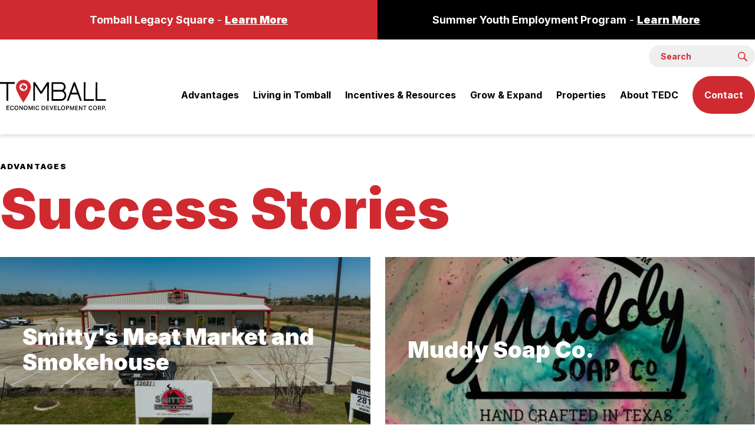

--- FILE ---
content_type: text/html; charset=utf-8
request_url: https://tomballtxedc.org/advantages/success-stories?page=3
body_size: 38442
content:
<!DOCTYPE html>

<html lang="en">
  <head>
    <meta charset="utf-8">
    <meta http-equiv="X-UA-Compatible" content="IE=edge">
    <meta name="viewport" content="width=device-width, initial-scale=1">

    
    <link rel="preload" as="style" href="https://tomballtxedc.org/build/assets/main-DLHc4FF3.css" /><link rel="preload" as="style" href="https://tomballtxedc.org/build/assets/tailwind-mt2Px25K.css" /><link rel="modulepreload" href="https://tomballtxedc.org/build/assets/main-CRMi1qYv.js" /><link rel="modulepreload" href="https://tomballtxedc.org/build/assets/constants-iA-ObCs3.js" /><link rel="modulepreload" href="https://tomballtxedc.org/build/assets/Setupable-CU5h-PIS.js" /><link rel="stylesheet" href="https://tomballtxedc.org/build/assets/main-DLHc4FF3.css" data-navigate-track="reload" /><link rel="stylesheet" href="https://tomballtxedc.org/build/assets/tailwind-mt2Px25K.css" data-navigate-track="reload" /><script type="module" src="https://tomballtxedc.org/build/assets/main-CRMi1qYv.js" data-navigate-track="reload"></script>

    

    
    
  <meta property="og:title" content="Success Stories | Tomball Economic Development Corporation" />
  <title>Success Stories | Tomball Economic Development Corporation</title>




<meta name="description" content="Tomball, Texas, located less than 30 miles northwest of Houston, has emerged as a premier business destination by blending economic opportunity with small-town charm. Advanced infrastructure, a business-friendly mindset, quality education, and hospitable quality of life drive Tomball’s sustained growth.">



  <meta property="og:image" content="https://tomballtxedc.org/img/asset/YXNzZXRzL2dsb2JhbC9nbG9iYWwtb2cuanBn/global-og.jpg?w=1200&h=630&s=08b0806e0c05ebc471b39ef2bf13c6e4" />


<meta property="og:image:width" content="1200" />
<meta property="og:image:height" content="630" />
<meta property="og:type" content="website" />
<meta property="og:url" content="https://tomballtxedc.org/advantages/success-stories" />


    
    
<link rel="apple-touch-icon" sizes="180x180" href="/img/asset/YXNzZXRzL2dsb2JhbC9nbG9iYWwtb2cuanBn/global-og.jpg?s=ce21e81933794bc7da72b4a67ba8b940">


<link rel="shortcut icon" type="image/png" sizes="32x32" href="/img/asset/YXNzZXRzL2dsb2JhbC9mYXZpY29uLTMyeDMyLnBuZw/favicon-32x32.png?s=6790a4e671157f158d30c6ed1a3878c3">


<link rel="shortcut icon" type="image/png" sizes="16x16" href="/img/asset/YXNzZXRzL2dsb2JhbC9mYXZpY29uLTE2eDE2LnBuZw/favicon-16x16.png?s=c3db8b03bdc3a275d5e53b1e12431b42">


<link rel="shortcut icon" type="image/x-icon" href="/assets/main/global/favicon.ico">




<meta name="msapplication-TileColor" content="#FFFFFF">
<meta name="theme-color" content="#FFFFFF">


    
    <link rel="preconnect" href="https://fonts.gstatic.com">
<link href="https://fonts.googleapis.com/css2?family=Inter:wght@400;500;700;900&display=swap" rel="stylesheet">


    
    
  <!-- Global site tag (gtag.js) - Google Analytics -->
  <script async src="https://www.googletagmanager.com/gtag/js?id=UA-22221675-1"></script>
  <script>
    window.dataLayer = window.dataLayer || [];
    function gtag(){dataLayer.push(arguments);}
    gtag('js', new Date());

    gtag('config', 'UA-22221675-1');
  </script>



    <script src="//assets.adobedtm.com/175f7caa2b90/025559e51862/launch-66f6a1fe9bca.min.js" async></script>

    <!-- Livewire Styles --><style >[wire\:loading][wire\:loading], [wire\:loading\.delay][wire\:loading\.delay], [wire\:loading\.inline-block][wire\:loading\.inline-block], [wire\:loading\.inline][wire\:loading\.inline], [wire\:loading\.block][wire\:loading\.block], [wire\:loading\.flex][wire\:loading\.flex], [wire\:loading\.table][wire\:loading\.table], [wire\:loading\.grid][wire\:loading\.grid], [wire\:loading\.inline-flex][wire\:loading\.inline-flex] {display: none;}[wire\:loading\.delay\.none][wire\:loading\.delay\.none], [wire\:loading\.delay\.shortest][wire\:loading\.delay\.shortest], [wire\:loading\.delay\.shorter][wire\:loading\.delay\.shorter], [wire\:loading\.delay\.short][wire\:loading\.delay\.short], [wire\:loading\.delay\.default][wire\:loading\.delay\.default], [wire\:loading\.delay\.long][wire\:loading\.delay\.long], [wire\:loading\.delay\.longer][wire\:loading\.delay\.longer], [wire\:loading\.delay\.longest][wire\:loading\.delay\.longest] {display: none;}[wire\:offline][wire\:offline] {display: none;}[wire\:dirty]:not(textarea):not(input):not(select) {display: none;}:root {--livewire-progress-bar-color: #2299dd;}[x-cloak] {display: none !important;}[wire\:cloak] {display: none !important;}</style>

    
    

    <script src="https://hcaptcha.com/1/api.js" async defer></script>

  </head>

  <body class="page-advantages template-tools-success-stories-list  ">

    

<div class="site-notification">
  
  <div class=" notification red">
  <div class="notification-inner">
    
  




    <div class="text">
      <p><strong>Tomball Legacy Square</strong> - <a href="https://tomballtxedc.org/living-in-tomball/tomball-legacy-square">Learn More</a></p>

    </div>
  </div>
  </div>
  
  
  <div class=" notification black">
  <div class="notification-inner">
    
  




    <div class="text">
      <p><strong>Summer Youth Employment Program</strong> - <a href="https://tomballtxedc.org/living-in-tomball/summer-youth-employment-program">Learn More</a></p>

    </div>
  </div>
  </div>
  
</div>



    <div class="wrapper-global">

      <div class="wrapper-header">
        <div class="header-content">

  <div class="top-wrapper">
    <div id="google_translate_element"></div>
    <div class="nav-search">
      <form action="/search">
        <input type="text" name="q" placeholder="Search" autocomplete="off" />
      </form>
    </div>
  </div>

  <div class="container">
    <a href="/" class="logo">
  <?xml version="1.0" encoding="UTF-8"?>
<svg width="337px" height="96px" viewBox="0 0 337 96" version="1.1" xmlns="http://www.w3.org/2000/svg" xmlns:xlink="http://www.w3.org/1999/xlink">
    <title>logo</title>
    <g id="logo" stroke="none" stroke-width="1" fill="none" fill-rule="evenodd">
        <g id="tomball-logo" fill-rule="nonzero">
            <path d="M74.4,0.5 C61.3,0.5 50.6,11 50.6,23.7 C50.6,37.9 74.3,71.8 74.3,71.8 C74.3,71.8 98.1,37.9 98.2,23.8 C98.2,11.1 87.5,0.5 74.4,0.5 L74.4,0.5 Z M74.3,35.9 C67.3,35.9 61.7,30.4 61.7,23.6 C61.7,16.8 67.4,11.3 74.3,11.3 C81.3,11.3 86.9,16.8 86.9,23.6 C86.9,30.4 81.3,36 74.3,35.9 Z" id="Shape" fill="#D02A2F"></path>
            <path d="M82.7,23.6 C82.7,23.5 82.7,23.5 82.7,23.6 C82.6,23.2 82.5,22.9 82.4,22.6 L82.1,21.7 L82.1,20.9 C82.1,20.7 82.1,20.5 82.2,20.3 L82.2,19.7 C82.1,19.5 82,19.2 81.7,19.2 L81.2,19.2 C81.1,19.2 80.9,19.2 80.7,19.1 C80.5,19.1 80.3,19 80.1,19 C79.9,19 79.7,18.9 79.5,18.9 L77.9,18.9 C77.6,18.9 77.4,19 77.1,19 C76.8,19 76.6,19 76.3,18.9 L75.9,18.9 C75.7,18.9 75.5,18.8 75.4,18.8 C75.2,18.8 75,18.7 74.9,18.7 C74.7,18.7 74.6,18.6 74.5,18.5 C74.4,18.4 74.4,18.3 74.4,18.1 L74.4,15.5 C74.4,15.4 74.4,15.3 74.3,15.2 C74.2,15.1 74.1,15.1 74,15.1 L70,15.1 C69.9,15.1 69.8,15.1 69.7,15.2 C69.6,15.3 69.6,15.4 69.6,15.5 L69.6,22.2 L65.1,22.2 C65,22.2 65,22.3 64.9,22.3 C64.9,22.4 64.8,22.4 64.8,22.5 L64.8,22.7 C64.9,23 65.1,23.4 65.3,23.7 C65.5,24 65.7,24.2 66,24.4 C66.2,24.5 66.3,24.6 66.5,24.7 C66.6,24.8 66.7,25 66.9,25.1 C67,25.4 67.1,25.8 67.2,26.1 C67.3,26.3 67.3,26.4 67.4,26.6 C67.4,26.6 67.4,26.7 67.5,26.7 L67.6,26.8 C68,27 68.3,27.2 68.7,27.5 L69.3,27.8 C69.4,27.8 69.6,27.9 69.7,27.9 C69.9,27.9 70.1,27.8 70.2,27.6 C70.3,27.4 70.4,27.3 70.6,27.1 C70.7,27 70.9,26.8 71.1,26.7 C71.2,26.6 71.3,26.7 71.5,26.7 C71.7,26.8 71.8,26.9 72,27 C72.3,27.5 72.7,28.1 73,28.6 L73.5,29.4 C73.7,29.6 73.8,29.8 74,30 C74.1,30.2 74.3,30.4 74.4,30.6 C74.5,30.9 74.7,31.3 74.9,31.6 C75.1,31.9 75.4,32.2 75.8,32.4 L75.9,32.4 L77.7,32.8 C77.9,32.8 78,32.8 78.2,32.7 C78.4,32.6 78.5,32.5 78.6,32.4 L78.6,32 C78.5,31.8 78.4,31.6 78.4,31.3 L78,31.2 C77.9,31 77.9,30.7 77.9,30.4 L78.2,29.5 C78.9,28.9 79.6,28.4 80.3,27.8 L81.4,26.9 L82.4,26.2 L82.5,26.1 C82.5,26.1 82.6,26 82.6,25.9 C82.6,25.7 82.7,25.5 82.7,25.3 C82.7,25.1 82.8,24.9 82.8,24.7 L82.8,24.2 C82.7,23.9 82.7,23.8 82.7,23.6 L82.7,23.6 Z" id="Path" fill="#D02A2F"></path>
            <path d="M20.7,66.3 L26,66.3 L26.1,13.3 L46.7,13.3 L46.7,8 L0.2,7.9 L0.2,13.3 L20.8,13.3 L20.7,66.3 Z M149.9,17.6 L149.9,66.7 L155.1,66.7 L155.2,9.4 L155.2,8.2 L149.8,8.2 L130.5,37.4 L111.2,8.1 L105.9,8.1 L105.9,9.4 L105.8,66.6 L111.1,66.6 L111.1,17.7 L128.1,43.5 L128.6,44.2 L132.3,44.3 L149.9,17.6 Z M194.2,66.5 C203.2,66.5 210.4,58.9 210.4,49.5 C210.4,43.6 207.4,38.1 202.6,35 C206.2,32.2 208.3,27.8 208.4,23.1 C208.4,19.1 206.9,15.4 204.3,12.6 C201.6,9.8 198.1,8.3 194.3,8.3 C194,8.3 166.5,8.2 166.5,8.2 L163.8,8.2 L163.7,66.5 L194.2,66.5 Z M169.1,13.5 L194.2,13.5 C196.5,13.5 198.7,14.5 200.4,16.3 C202.1,18.1 203,20.5 203,23 C203,28.2 199,32.5 194.2,32.5 L169.1,32.5 L169.1,13.5 L169.1,13.5 Z M169.1,37.8 L194.2,37.8 C197.1,37.8 199.8,39 201.8,41.2 C203.9,43.4 205,46.3 205,49.5 C205,55.9 200.1,61.1 194.1,61.1 L169,61.1 L169.1,37.8 Z M225.1,46.6 L246.9,46.6 L254.2,66.5 L259.9,66.5 L238.3,8.3 L233.8,8.3 L212.1,66.5 L217.7,66.5 L225.1,46.6 L225.1,46.6 Z M236,17.3 L244.9,41.3 L227.1,41.3 L236,17.3 Z M298.3,61.3 L271.2,61.2 L271.3,8.3 L265.9,8.3 L265.9,66.6 L298.3,66.6 L298.3,61.3 Z M336,61.3 L308.9,61.3 L308.9,8.4 L303.6,8.4 L303.5,66.6 L336,66.6 L336,61.3 Z M22.9,89.3 L29.1,89.3 L29.1,87.4 L22.9,87.4 L22.9,83.8 L29.5,83.8 L29.5,81.9 L20.6,81.9 L20.6,95.2 L29.6,95.2 L29.8,93.2 L22.9,93.2 L22.9,89.3 Z M41,91.9 C40.9,92.3 40.7,92.6 40.4,92.8 C40.2,93 39.8,93.2 39.5,93.4 C39.1,93.5 38.7,93.6 38.2,93.6 C37.6,93.6 37.1,93.5 36.6,93.3 C36.1,93.1 35.8,92.7 35.4,92.3 C35.1,91.9 34.8,91.3 34.7,90.7 C34.5,90.1 34.5,89.4 34.5,88.6 C34.5,87.8 34.6,87.1 34.7,86.5 C34.9,85.9 35.1,85.3 35.4,84.9 C35.7,84.5 36.1,84.1 36.6,83.9 C37.1,83.7 37.6,83.5 38.2,83.5 C38.7,83.5 39.1,83.6 39.4,83.7 C39.7,83.8 40,84 40.3,84.3 C40.5,84.5 40.7,84.8 40.9,85.2 C41,85.5 41.2,85.9 41.3,86.4 L43.5,86.1 C43.4,85.4 43.2,84.8 42.9,84.3 C42.6,83.8 42.3,83.3 41.9,82.9 C41.5,82.5 41,82.2 40.3,82 C39.7,81.8 39,81.7 38.1,81.7 C37.2,81.7 36.4,81.9 35.6,82.2 C34.9,82.5 34.2,83 33.7,83.6 C33.2,84.2 32.8,84.9 32.5,85.8 C32.2,86.7 32.1,87.6 32.1,88.7 C32.1,89.8 32.2,90.7 32.5,91.6 C32.8,92.5 33.2,93.2 33.7,93.8 C34.2,94.4 34.8,94.9 35.6,95.2 C36.4,95.5 37.2,95.7 38.2,95.7 C39.1,95.7 39.8,95.6 40.5,95.3 C41.2,95.1 41.7,94.7 42.2,94.3 C42.7,93.9 43,93.4 43.3,92.8 C43.6,92.2 43.7,91.6 43.8,90.9 L41.4,90.9 C41.2,91.2 41.1,91.6 41,91.9 L41,91.9 Z M56.8,83.4 C56.3,82.8 55.6,82.3 54.8,82 C54,81.7 53.2,81.5 52.2,81.5 C51.3,81.5 50.4,81.7 49.6,82 C48.8,82.3 48.2,82.8 47.6,83.4 C47.1,84 46.6,84.7 46.3,85.6 C46,86.5 45.9,87.4 45.9,88.5 C45.9,89.6 46,90.6 46.3,91.4 C46.6,92.3 47,93 47.6,93.6 C48.1,94.2 48.8,94.7 49.6,95 C50.4,95.3 51.2,95.5 52.2,95.5 C53.2,95.5 54,95.3 54.8,95 C55.6,94.7 56.2,94.2 56.7,93.6 C57.2,93 57.6,92.3 57.9,91.4 C58.2,90.5 58.3,89.6 58.3,88.4 C58.3,87.3 58.2,86.3 57.9,85.5 C57.8,84.8 57.4,84 56.8,83.4 L56.8,83.4 Z M55.2,92.3 C54.5,93.2 53.6,93.6 52.3,93.6 C51,93.6 50,93.1 49.4,92.2 C48.7,91.3 48.4,90.1 48.4,88.5 C48.4,87.7 48.5,87 48.6,86.4 C48.8,85.8 49,85.3 49.3,84.8 C49.6,84.4 50,84 50.5,83.8 C51,83.6 51.5,83.4 52.2,83.4 C52.8,83.4 53.4,83.5 53.9,83.8 C54.4,84 54.8,84.4 55.1,84.8 C55.4,85.2 55.7,85.8 55.8,86.4 C56,87 56,87.7 56,88.5 C56.2,90.1 55.8,91.4 55.2,92.3 L55.2,92.3 Z M69.8,91.5 L63.7,81.9 L61.6,81.9 L61.6,95.2 L63.8,95.2 L63.8,85.6 L69.9,95.2 L72,95.2 L72,81.9 L69.8,81.9 L69.8,91.5 Z M85.9,83.5 C85.4,82.9 84.7,82.4 83.9,82.1 C83.1,81.8 82.3,81.6 81.3,81.6 C80.4,81.6 79.5,81.8 78.7,82.1 C77.9,82.4 77.3,82.9 76.7,83.5 C76.2,84.1 75.7,84.8 75.4,85.7 C75.1,86.6 75,87.5 75,88.6 C75,89.7 75.1,90.7 75.4,91.5 C75.7,92.4 76.1,93.1 76.7,93.7 C77.2,94.3 77.9,94.8 78.7,95.1 C79.5,95.4 80.3,95.6 81.3,95.6 C82.3,95.6 83.1,95.4 83.9,95.1 C84.7,94.8 85.3,94.3 85.8,93.7 C86.3,93.1 86.7,92.4 87,91.5 C87.3,90.6 87.4,89.7 87.4,88.5 C87.4,87.4 87.3,86.4 87,85.6 C86.9,84.8 86.4,84.1 85.9,83.5 L85.9,83.5 Z M84.3,92.3 C83.6,93.2 82.7,93.6 81.4,93.6 C80.1,93.6 79.1,93.1 78.5,92.2 C77.8,91.3 77.5,90.1 77.5,88.5 C77.5,87.7 77.6,87 77.7,86.4 C77.9,85.8 78.1,85.3 78.4,84.8 C78.7,84.4 79.1,84 79.6,83.8 C80.1,83.6 80.6,83.4 81.3,83.4 C81.9,83.4 82.5,83.5 83,83.8 C83.5,84 83.9,84.4 84.2,84.8 C84.5,85.2 84.8,85.8 84.9,86.4 C85.1,87 85.1,87.7 85.1,88.5 C85.3,90.2 84.9,91.4 84.3,92.3 L84.3,92.3 Z M97.2,92.5 L93.5,82 L90.7,82 L90.7,95.2 L92.7,95.2 L92.7,85.6 L96.2,95.3 L98,95.3 L101.7,85.6 L101.7,95.3 L103.7,95.3 L103.8,82 L101.1,82 L97.2,92.5 Z" id="Shape" fill="#000000"></path>
            <polygon id="Path" fill="#000000" transform="translate(108.482992, 88.627043) rotate(-89.913000) translate(-108.482992, -88.627043) " points="101.832992 87.4770425 115.132992 87.4770425 115.132992 89.7770425 101.832992 89.7770425"></polygon>
            <path d="M121.6,92 C121.5,92.4 121.3,92.7 121,92.9 C120.8,93.1 120.4,93.3 120.1,93.5 C119.7,93.6 119.3,93.7 118.8,93.7 C118.2,93.7 117.7,93.6 117.2,93.4 C116.7,93.2 116.4,92.8 116,92.4 C115.7,92 115.4,91.4 115.3,90.8 C115.1,90.2 115.1,89.5 115.1,88.7 C115.1,87.9 115.2,87.2 115.3,86.6 C115.5,86 115.7,85.4 116,85 C116.3,84.6 116.7,84.2 117.2,84 C117.7,83.8 118.2,83.6 118.8,83.6 C119.3,83.6 119.7,83.7 120,83.8 C120.3,83.9 120.6,84.1 120.9,84.4 C121.1,84.6 121.3,84.9 121.5,85.3 C121.6,85.6 121.8,86 121.9,86.5 L124.1,86.2 C124,85.5 123.8,84.9 123.5,84.4 C123.2,83.9 122.9,83.4 122.5,83 C122.1,82.6 121.6,82.3 120.9,82.1 C120.3,81.9 119.6,81.8 118.7,81.8 C117.8,81.8 117,82 116.2,82.3 C115.5,82.6 114.8,83.1 114.3,83.7 C113.8,84.3 113.4,85 113.1,85.9 C112.8,86.8 112.7,87.7 112.7,88.8 C112.7,89.9 112.8,90.8 113.1,91.7 C113.4,92.6 113.8,93.3 114.3,93.9 C114.8,94.5 115.4,95 116.2,95.3 C117,95.6 117.8,95.8 118.8,95.8 C119.7,95.8 120.4,95.7 121.1,95.4 C121.8,95.2 122.3,94.8 122.8,94.4 C123.3,94 123.6,93.5 123.9,92.9 C124.2,92.3 124.3,91.7 124.4,91 L122,91 C121.8,91.2 121.7,91.6 121.6,92 L121.6,92 Z M141.5,83.6 C141,83.1 140.3,82.6 139.5,82.4 C138.7,82.1 137.8,82 136.9,82 L132.1,82 L132.1,95.3 L136.5,95.3 C137.6,95.3 138.5,95.2 139.3,94.9 C140.1,94.6 140.8,94.2 141.4,93.6 C142,93 142.4,92.3 142.7,91.5 C143,90.7 143.2,89.7 143.2,88.6 C143.2,87.5 143.1,86.5 142.8,85.7 C142.4,84.9 142,84.2 141.5,83.6 L141.5,83.6 Z M140.6,90.6 C140.4,91.2 140.2,91.7 139.8,92.1 C139.4,92.5 139,92.8 138.4,93.1 C137.8,93.3 137.2,93.4 136.4,93.4 L134.2,93.4 L134.2,83.9 L136.8,83.9 C138.2,83.9 139.2,84.3 139.9,85.1 C140.5,85.9 140.8,87.1 140.8,88.5 C140.8,89.3 140.8,90 140.6,90.6 Z M148.5,89.4 L154.8,89.5 L154.8,87.5 L148.5,87.5 L148.5,84 L155.1,84 L155.1,82 L146.3,82 L146.3,95.3 L155.2,95.3 L155.5,93.4 L148.5,93.4 L148.5,89.4 Z M163.4,92.3 L159.8,82 L157.3,82 L162.3,95.3 L164.5,95.3 L169.5,82 L167.1,82 L163.4,92.3 Z M174.1,89.5 L180.4,89.5 L180.4,87.5 L174.2,87.5 L174.2,84 L180.7,84 L180.7,82.1 L171.9,82 L171.9,95.3 L180.8,95.3 L181.1,93.4 L174.1,93.4 L174.1,89.5 Z M186.2,82.1 L184,82.1 L184,95.4 L192.5,95.4 L192.8,93.4 L186.2,93.4 L186.2,82.1 Z M204.9,83.6 C204.4,83 203.7,82.5 202.9,82.2 C202.1,81.9 201.3,81.7 200.3,81.7 C199.4,81.7 198.5,81.9 197.8,82.2 C197,82.5 196.4,83 195.8,83.6 C195.3,84.2 194.8,84.9 194.5,85.8 C194.2,86.7 194.1,87.6 194,88.7 C194,89.8 194.1,90.8 194.4,91.6 C194.7,92.5 195.1,93.2 195.7,93.8 C196.2,94.4 196.9,94.9 197.7,95.2 C198.5,95.5 199.3,95.7 200.3,95.7 C201.3,95.7 202.1,95.5 202.9,95.2 C203.7,94.9 204.3,94.4 204.8,93.8 C205.3,93.2 205.7,92.5 206,91.6 C206.3,90.7 206.4,89.8 206.4,88.6 C206.4,87.5 206.3,86.5 206,85.7 C205.8,84.9 205.4,84.2 204.9,83.6 L204.9,83.6 Z M203.2,92.4 C202.5,93.3 201.6,93.7 200.3,93.7 C199,93.7 198,93.2 197.4,92.3 C196.7,91.4 196.4,90.2 196.4,88.6 C196.4,87.8 196.5,87.1 196.6,86.5 C196.8,85.9 197,85.4 197.3,84.9 C197.6,84.5 198,84.1 198.5,83.9 C199,83.7 199.5,83.5 200.2,83.5 C200.8,83.5 201.4,83.6 201.9,83.9 C202.4,84.1 202.8,84.5 203.1,84.9 C203.4,85.3 203.7,85.9 203.8,86.5 C204,87.1 204,87.8 204,88.6 C204.2,90.3 203.9,91.5 203.2,92.4 L203.2,92.4 Z M218.3,83.3 C217.9,82.9 217.4,82.6 216.8,82.4 C216.1,82.2 215.3,82.1 214.3,82.1 L209.7,82.1 L209.7,95.4 L211.9,95.4 L211.9,90.4 L214.3,90.4 C215.3,90.4 216.1,90.3 216.7,90.1 C217.3,89.9 217.9,89.6 218.2,89.2 C218.6,88.8 218.8,88.4 219,87.8 C219.1,87.3 219.2,86.7 219.2,86.2 C219.2,85.7 219.1,85.2 219,84.7 C218.9,84.1 218.7,83.7 218.3,83.3 L218.3,83.3 Z M217,87.2 C216.9,87.5 216.8,87.7 216.6,87.9 C216.4,88.1 216.1,88.3 215.7,88.4 C215.3,88.5 214.9,88.6 214.3,88.6 L211.9,88.6 L211.9,84 L214.2,84 C214.8,84 215.2,84.1 215.6,84.2 C216,84.3 216.3,84.4 216.5,84.6 C216.7,84.8 216.9,85 217,85.3 C217.1,85.6 217.1,85.9 217.1,86.3 C217.1,86.6 217,86.9 217,87.2 L217,87.2 Z M228.7,92.7 L224.9,82.1 L222.2,82.1 L222.2,95.4 L224.2,95.4 L224.2,85.8 L227.7,95.4 L229.5,95.4 L233.2,85.7 L233.2,95.4 L235.2,95.4 L235.2,82.1 L232.6,82.1 L228.7,92.7 Z M241.1,89.6 L247.3,89.6 L247.3,87.6 L241.1,87.6 L241.1,84.1 L247.7,84.1 L247.7,82.1 L238.8,82.1 L238.8,95.4 L247.7,95.4 L248,93.5 L241.1,93.5 L241.1,89.6 Z M259.1,91.8 L253,82.1 L250.9,82.1 L250.9,95.4 L253.1,95.4 L253.1,85.9 L259.2,95.4 L261.3,95.4 L261.3,82.2 L259.1,82.1 L259.1,91.8 Z M263.8,84.1 L268,84.1 L268,95.4 L270.2,95.5 L270.3,84.1 L274.4,84.1 L274.4,82.2 L263.8,82.2 L263.8,84.1 Z M290.3,92.2 C290.2,92.6 290,92.9 289.7,93.1 C289.5,93.3 289.1,93.5 288.8,93.7 C288.4,93.8 288,93.9 287.5,93.9 C286.9,93.9 286.4,93.8 285.9,93.6 C285.4,93.4 285.1,93 284.7,92.6 C284.4,92.2 284.1,91.6 284,91 C283.8,90.4 283.7,89.7 283.8,88.9 C283.8,88.1 283.9,87.4 284,86.8 C284.1,86.2 284.4,85.6 284.7,85.2 C285,84.8 285.4,84.4 285.9,84.2 C286.4,84 286.9,83.8 287.5,83.8 C288,83.8 288.4,83.9 288.7,84 C289,84.1 289.3,84.3 289.6,84.6 C289.8,84.8 290,85.1 290.2,85.5 C290.3,85.8 290.5,86.2 290.6,86.7 L292.8,86.4 C292.7,85.7 292.5,85.1 292.2,84.6 C291.9,84.1 291.6,83.6 291.2,83.2 C290.8,82.8 290.3,82.5 289.6,82.3 C289,82.1 288.3,82 287.4,82 C286.5,82 285.7,82.2 284.9,82.5 C284.2,82.8 283.5,83.3 283,83.9 C282.5,84.5 282.1,85.2 281.8,86.1 C281.5,87 281.4,87.9 281.4,89 C281.4,90.1 281.5,91 281.8,91.9 C282.1,92.8 282.5,93.5 283,94.1 C283.5,94.7 284.1,95.2 284.9,95.5 C285.6,95.8 286.5,96 287.5,96 C288.4,96 289.1,95.9 289.8,95.6 C290.5,95.4 291,95 291.5,94.6 C292,94.2 292.3,93.7 292.6,93.1 C292.9,92.5 293,91.9 293.1,91.2 L290.7,91.2 C290.5,91.4 290.4,91.8 290.3,92.2 L290.3,92.2 Z M306.2,83.7 C305.7,83.1 305,82.6 304.2,82.3 C303.4,82 302.6,81.8 301.6,81.8 C300.7,81.8 299.8,82 299.1,82.3 C298.3,82.6 297.7,83.1 297.1,83.7 C296.6,84.3 296.1,85 295.8,85.9 C295.5,86.8 295.4,87.7 295.3,88.8 C295.3,89.9 295.4,90.9 295.7,91.7 C296,92.6 296.4,93.3 297,93.9 C297.5,94.5 298.2,95 299,95.3 C299.8,95.6 300.6,95.8 301.6,95.8 C302.6,95.8 303.4,95.6 304.2,95.3 C305,95 305.6,94.5 306.1,93.9 C306.6,93.3 307,92.6 307.3,91.7 C307.6,90.8 307.7,89.9 307.7,88.7 C307.7,87.6 307.6,86.6 307.3,85.8 C307.1,85 306.7,84.3 306.2,83.7 L306.2,83.7 Z M304.5,92.5 C303.8,93.4 302.9,93.8 301.6,93.8 C300.3,93.8 299.3,93.3 298.7,92.4 C298,91.5 297.7,90.3 297.7,88.7 C297.7,87.9 297.8,87.2 297.9,86.6 C298.1,86 298.3,85.5 298.6,85 C298.9,84.6 299.3,84.2 299.8,84 C300.3,83.8 300.8,83.6 301.5,83.6 C302.1,83.6 302.7,83.7 303.2,84 C303.7,84.2 304.1,84.6 304.4,85 C304.7,85.4 305,86 305.1,86.6 C305.3,87.2 305.3,87.9 305.3,88.7 C305.5,90.4 305.2,91.6 304.5,92.5 L304.5,92.5 Z M320,88.3 C320.3,87.7 320.5,87 320.5,86.1 C320.5,85.7 320.4,85.2 320.3,84.7 C320.2,84.2 319.9,83.8 319.5,83.4 C319.1,83 318.6,82.7 318,82.5 C317.3,82.3 316.5,82.1 315.5,82.1 L311,82.1 L311,95.4 L313.2,95.4 L313.2,90.2 L316.4,90.2 L318.8,95.5 L321.3,95.5 L318.6,89.7 C319.1,89.3 319.7,88.9 320,88.3 L320,88.3 Z M318.1,87.1 C318,87.4 317.9,87.6 317.7,87.8 C317.5,88 317.2,88.1 316.9,88.2 C316.6,88.3 316.1,88.4 315.6,88.4 L313.1,88.4 L313.1,84.1 L315.4,84.1 C315.9,84.1 316.4,84.2 316.7,84.2 C317.1,84.3 317.3,84.4 317.6,84.6 C317.9,84.8 318,85 318.1,85.3 C318.2,85.6 318.2,85.8 318.2,86.1 C318.3,86.5 318.2,86.8 318.1,87.1 L318.1,87.1 Z M332.3,83.5 C331.9,83.1 331.4,82.8 330.8,82.6 C330.1,82.4 329.3,82.3 328.3,82.3 L323.7,82.3 L323.7,95.6 L325.9,95.6 L325.9,90.6 L328.3,90.6 C329.3,90.6 330.1,90.5 330.7,90.3 C331.3,90.1 331.9,89.8 332.2,89.4 C332.6,89 332.8,88.6 333,88 C333.1,87.5 333.2,86.9 333.2,86.4 C333.2,85.9 333.1,85.4 333,84.9 C332.9,84.3 332.7,83.8 332.3,83.5 L332.3,83.5 Z M331,87.3 C330.9,87.6 330.8,87.8 330.6,88 C330.4,88.2 330.1,88.4 329.7,88.5 C329.3,88.6 328.9,88.7 328.3,88.7 L325.9,88.7 L325.9,84.1 L328.2,84.1 C328.8,84.1 329.2,84.2 329.6,84.3 C330,84.4 330.3,84.5 330.5,84.7 C330.7,84.9 330.9,85.1 331,85.4 C331.1,85.7 331.1,86 331.1,86.4 C331.1,86.7 331,87 331,87.3 L331,87.3 Z M333.8,92.9 L336.1,92.9 L336.1,95.5 L333.8,95.5 L333.8,92.9 Z" id="Shape" fill="#000000"></path>
        </g>
    </g>
</svg>
</a>


    <nav role="navigation" id="main-navigation">
      <ul class="menu clearfix">
        
          
            <li class="menu-item menu-item--expanded  child-active">
              <a href="#" data-link="/advantages">
                Advantages
              </a>
              
                <ul class="menu">
                
          
            <li class="menu-item   ">
              <a href="/advantages/quick-facts-of-tomball" data-link="/advantages/quick-facts-of-tomball">
                Quick Facts of Tomball
              </a>
              
            </li>
          
        
          
            <li class="menu-item   ">
              <a href="/advantages/greater-houston-area" data-link="/advantages/greater-houston-area">
                Greater Houston Area
              </a>
              
            </li>
          
        
          
            <li class="menu-item   ">
              <a href="/advantages/innovative-education" data-link="/advantages/innovative-education">
                Innovative Education
              </a>
              
            </li>
          
        
          
            <li class="menu-item   ">
              <a href="/advantages/affordable-cost-of-living" data-link="/advantages/affordable-cost-of-living">
                Affordable Cost of Living
              </a>
              
            </li>
          
        
          
            <li class="menu-item  active ">
              <a href="/advantages/success-stories" data-link="/advantages/success-stories">
                Success Stories
              </a>
              
            </li>
          
        
                </ul>
              
            </li>
          
        
          
            <li class="menu-item menu-item--expanded  ">
              <a href="#" data-link="/living-in-tomball">
                Living in Tomball
              </a>
              
                <ul class="menu">
                
          
            <li class="menu-item   ">
              <a href="/living-in-tomball/vibrant-and-growing-community" data-link="/living-in-tomball/vibrant-and-growing-community">
                Vibrant & Growing Community
              </a>
              
            </li>
          
        
          
            <li class="menu-item   ">
              <a href="/living-in-tomball/demographics" data-link="/living-in-tomball/demographics">
                Demographics
              </a>
              
            </li>
          
        
          
            <li class="menu-item   ">
              <a href="/living-in-tomball/education" data-link="/living-in-tomball/education">
                Education
              </a>
              
            </li>
          
        
          
            <li class="menu-item   ">
              <a href="/living-in-tomball/entertainment" data-link="/living-in-tomball/entertainment">
                Entertainment
              </a>
              
            </li>
          
        
          
            <li class="menu-item   ">
              <a href="/living-in-tomball/healthcare" data-link="/living-in-tomball/healthcare">
                Healthcare
              </a>
              
            </li>
          
        
          
            <li class="menu-item   ">
              <a href="/living-in-tomball/housing" data-link="/living-in-tomball/housing">
                Housing
              </a>
              
            </li>
          
        
          
            <li class="menu-item   ">
              <a href="/living-in-tomball/job-search" data-link="/living-in-tomball/job-search">
                Find A Job
              </a>
              
            </li>
          
        
          
            <li class="menu-item   ">
              <a href="/living-in-tomball/summer-youth-employment-program" data-link="/living-in-tomball/summer-youth-employment-program">
                Summer Youth Employment Program
              </a>
              
            </li>
          
        
          
            <li class="menu-item   ">
              <a href="/living-in-tomball/tomball-legacy-square" data-link="/living-in-tomball/tomball-legacy-square">
                Tomball Legacy Square
              </a>
              
            </li>
          
        
                </ul>
              
            </li>
          
        
          
            <li class="menu-item menu-item--expanded  ">
              <a href="#" data-link="/site-selectors">
                Incentives & Resources
              </a>
              
                <ul class="menu">
                
          
            <li class="menu-item   ">
              <a href="/site-selectors/workforce" data-link="/site-selectors/workforce">
                Workforce
              </a>
              
            </li>
          
        
          
            <li class="menu-item   ">
              <a href="/site-selectors/target-industries" data-link="/site-selectors/target-industries">
                Target Industries
              </a>
              
            </li>
          
        
          
            <li class="menu-item   ">
              <a href="/site-selectors/incentives" data-link="/site-selectors/incentives">
                Incentives
              </a>
              
            </li>
          
        
          
            <li class="menu-item   ">
              <a href="/site-selectors/size-up-tomball" data-link="/site-selectors/size-up-tomball">
                Size Up-Tomball
              </a>
              
            </li>
          
        
          
            <li class="menu-item   ">
              <a href="/site-selectors/major-employers" data-link="/site-selectors/major-employers">
                Major Employers
              </a>
              
            </li>
          
        
          
            <li class="menu-item   ">
              <a href="/site-selectors/transportation-and-location" data-link="/site-selectors/transportation-and-location">
                Transportation & Location
              </a>
              
            </li>
          
        
          
            <li class="menu-item   ">
              <a href="/living-in-tomball/utilities-and-infrastructure" data-link="/living-in-tomball/utilities-and-infrastructure">
                Utilities & Infrastructure
              </a>
              
            </li>
          
        
          
            <li class="menu-item   ">
              <a href="/site-selectors/taxes" data-link="/site-selectors/taxes">
                Taxes
              </a>
              
            </li>
          
        
                </ul>
              
            </li>
          
        
          
            <li class="menu-item menu-item--expanded  ">
              <a href="#" data-link="/grow-and-expand">
                Grow & Expand
              </a>
              
                <ul class="menu">
                
          
            <li class="menu-item   ">
              <a href="/grow-and-expand/relocate-to-tomball" data-link="/grow-and-expand/relocate-to-tomball">
                Relocate to Tomball
              </a>
              
            </li>
          
        
          
            <li class="menu-item   ">
              <a href="/grow-and-expand/expand-your-company" data-link="/grow-and-expand/expand-your-company">
                Expand Your Company
              </a>
              
            </li>
          
        
          
            <li class="menu-item   ">
              <a href="/grow-and-expand/starting-a-business" data-link="/grow-and-expand/starting-a-business">
                Starting a Business
              </a>
              
            </li>
          
        
          
            <li class="menu-item   ">
              <a href="/grow-and-expand/workforce-training" data-link="/grow-and-expand/workforce-training">
                Workforce Training
              </a>
              
            </li>
          
        
                </ul>
              
            </li>
          
        
          
            <li class="menu-item menu-item--expanded  ">
              <a href="#" data-link="/properties">
                Properties
              </a>
              
                <ul class="menu">
                
          
            <li class="menu-item   ">
              <a href="/properties/property-search" data-link="/properties/property-search">
                Property Search
              </a>
              
            </li>
          
        
          
            <li class="menu-item   ">
              <a href="/properties/business-and-technology-park" data-link="/properties/business-and-technology-park">
                Business & Technology Park
              </a>
              
            </li>
          
        
          
            <li class="menu-item   ">
              <a href="/properties/retail-developments" data-link="/properties/retail-developments">
                Retail Developments
              </a>
              
            </li>
          
        
          
            <li class="menu-item   ">
              <a href="/living-in-tomball/tomball-legacy-square" data-link="/living-in-tomball/tomball-legacy-square">
                Tomball Legacy Square
              </a>
              
            </li>
          
        
                </ul>
              
            </li>
          
        
          
            <li class="menu-item menu-item--expanded  ">
              <a href="#" data-link="/about-tedc">
                About TEDC
              </a>
              
                <ul class="menu">
                
          
            <li class="menu-item   ">
              <a href="/about-tedc/how-we-help" data-link="/about-tedc/how-we-help">
                How We Help
              </a>
              
            </li>
          
        
          
            <li class="menu-item   ">
              <a href="/about-tedc/staff-board" data-link="/about-tedc/staff-board">
                Staff & Board
              </a>
              
            </li>
          
        
          
            <li class="menu-item   ">
              <a href="/about-tedc/media" data-link="/about-tedc/media">
                Media
              </a>
              
            </li>
          
        
          
            <li class="menu-item   ">
              <a href="/about-tedc/meetings-and-agendas" data-link="/about-tedc/meetings-and-agendas">
                Meetings & Agendas
              </a>
              
            </li>
          
        
          
            <li class="menu-item   ">
              <a href="/about-tedc/government-and-partners" data-link="/about-tedc/government-and-partners">
                Government & Partners
              </a>
              
            </li>
          
        
          
            <li class="menu-item   ">
              <a href="/about-tedc/news-and-updates" data-link="/about-tedc/news-and-updates">
                News & Updates
              </a>
              
            </li>
          
        
          
            <li class="menu-item   ">
              <a href="/about-tedc/contact-us" data-link="/about-tedc/contact-us">
                Contact Us
              </a>
              
            </li>
          
        
                </ul>
              
            </li>
          
        

        <a
          href="/about-tedc/contact-us"
          class="nav-contact"
        >
        Contact
        </a>


    </nav>

    <div id="burger-icon" class="burger-icon no-print">
      <div class="container">
        <div class="text">Menu</div>
        <div class="icon-container">
          <div class="icon-closed">
            
  <?xml version="1.0" encoding="UTF-8"?><svg xmlns="http://www.w3.org/2000/svg" xmlns:xlink="http://www.w3.org/1999/xlink" width="87px" height="87px" viewBox="0 0 87 87" version="1.1"><title>closed</title><g id="closed" stroke="none" stroke-width="1" fill-rule="evenodd"><path d="M87,50 L87,59 L0,59 L0,50 L87,50 Z M87,30 L87,39 L0,39 L0,30 L87,30 Z" id="Combined-Shape"/></g></svg>




          </div>
          <div class="icon-open">
            
  <?xml version="1.0" encoding="UTF-8"?><svg xmlns="http://www.w3.org/2000/svg" xmlns:xlink="http://www.w3.org/1999/xlink" width="87px" height="87px" viewBox="0 0 87 87" version="1.1"><title>open</title><g id="open" stroke="none" stroke-width="1" fill-rule="evenodd"><path d="M71.0771645,9.5588745 L77.4411255,15.9228355 L49.8628745,43.4998745 L77.4411255,71.0771645 L71.0771645,77.4411255 L43.4998745,49.8628745 L15.9228355,77.4411255 L9.5588745,71.0771645 L37.1358745,43.4998745 L9.5588745,15.9228355 L15.9228355,9.5588745 L43.4998745,37.1358745 L71.0771645,9.5588745 Z" id="Combined-Shape"/></g></svg>




          </div>
        </div>
      </div>
    </div>
  </div>
</div>




      </div>

      <div class="wrapper-content-above">
        
      </div>

      <div class="wrapper-content">
        <div class="hero basic  no-image">
  <div class="inner">
    <div class="subtitle">
      
        Advantages
      
    </div>
    
      <h1>Success Stories</h1>
    
  </div>

  <div class="divider"></div>

  
</div>





<div class="stories">
  
    
    <a href="/advantages/success-stories/smitty-s-meat-market-and-smokehouse" class="story">
      <figure>
        <script>
        window.addEventListener('load', function () {
            window.responsiveResizeObserver = new ResizeObserver((entries) => {
                entries.forEach(entry => {
                    const imgWidth = entry.target.getBoundingClientRect().width;
                    entry.target.parentNode.querySelectorAll('source').forEach((source) => {
                        source.sizes = Math.ceil(imgWidth / window.innerWidth * 100) + 'vw';
                    });
                });
            });

            document.querySelectorAll('[data-statamic-responsive-images]').forEach(responsiveImage => {
                responsiveResizeObserver.onload = null;
                responsiveResizeObserver.observe(responsiveImage);
            });
        });
    </script>

<picture>
                        
                            <source
                     type="image/webp"                      media="(min-width: 768px)"                     srcset="[data-uri] 32w, /img/asset/YXNzZXRzL3N1Y2Nlc3Mtc3Rvcmllcy9TbWl0dHlzLTIwMjJfMDMtNS5qcGc/Smittys-2022_03-5.jpg?fm=webp&amp;q=90&amp;fit=crop-50-50&amp;w=148&amp;h=74&amp;s=cfa4e199d27607de305f0c4e9bcd6066 148w, /img/asset/YXNzZXRzL3N1Y2Nlc3Mtc3Rvcmllcy9TbWl0dHlzLTIwMjJfMDMtNS5qcGc/Smittys-2022_03-5.jpg?fm=webp&amp;q=90&amp;fit=crop-50-50&amp;w=177&amp;h=89&amp;s=f73528d50b085bcc9b1ab2c617816adc 177w, /img/asset/YXNzZXRzL3N1Y2Nlc3Mtc3Rvcmllcy9TbWl0dHlzLTIwMjJfMDMtNS5qcGc/Smittys-2022_03-5.jpg?fm=webp&amp;q=90&amp;fit=crop-50-50&amp;w=212&amp;h=106&amp;s=6f2c97ffb85de2f382aec29a6f14ae2d 212w, /img/asset/YXNzZXRzL3N1Y2Nlc3Mtc3Rvcmllcy9TbWl0dHlzLTIwMjJfMDMtNS5qcGc/Smittys-2022_03-5.jpg?fm=webp&amp;q=90&amp;fit=crop-50-50&amp;w=254&amp;h=127&amp;s=d46ca1b8b3fbeea2db1b9993023e73db 254w, /img/asset/YXNzZXRzL3N1Y2Nlc3Mtc3Rvcmllcy9TbWl0dHlzLTIwMjJfMDMtNS5qcGc/Smittys-2022_03-5.jpg?fm=webp&amp;q=90&amp;fit=crop-50-50&amp;w=303&amp;h=152&amp;s=51fd32d251bdbd5e4c934e929e87a210 303w, /img/asset/YXNzZXRzL3N1Y2Nlc3Mtc3Rvcmllcy9TbWl0dHlzLTIwMjJfMDMtNS5qcGc/Smittys-2022_03-5.jpg?fm=webp&amp;q=90&amp;fit=crop-50-50&amp;w=363&amp;h=182&amp;s=a6b219668f47392998455582b5d88d6c 363w, /img/asset/YXNzZXRzL3N1Y2Nlc3Mtc3Rvcmllcy9TbWl0dHlzLTIwMjJfMDMtNS5qcGc/Smittys-2022_03-5.jpg?fm=webp&amp;q=90&amp;fit=crop-50-50&amp;w=434&amp;h=217&amp;s=315e33c6fa7ff4ed5548a31bf3946bf5 434w, /img/asset/YXNzZXRzL3N1Y2Nlc3Mtc3Rvcmllcy9TbWl0dHlzLTIwMjJfMDMtNS5qcGc/Smittys-2022_03-5.jpg?fm=webp&amp;q=90&amp;fit=crop-50-50&amp;w=518&amp;h=259&amp;s=e80ef7fe312df7eee2eeedcbeb7d023f 518w, /img/asset/YXNzZXRzL3N1Y2Nlc3Mtc3Rvcmllcy9TbWl0dHlzLTIwMjJfMDMtNS5qcGc/Smittys-2022_03-5.jpg?fm=webp&amp;q=90&amp;fit=crop-50-50&amp;w=620&amp;h=310&amp;s=afcbf79dcb95e2a871db9c847b93f02a 620w, /img/asset/YXNzZXRzL3N1Y2Nlc3Mtc3Rvcmllcy9TbWl0dHlzLTIwMjJfMDMtNS5qcGc/Smittys-2022_03-5.jpg?fm=webp&amp;q=90&amp;fit=crop-50-50&amp;w=741&amp;h=371&amp;s=8359cc27bb3a40b4b8fb6785a9d802d1 741w"
                     sizes="1px"                 >
                                
                            <source
                     type="image/jpeg"                      media="(min-width: 768px)"                     srcset="[data-uri] 32w, /img/asset/YXNzZXRzL3N1Y2Nlc3Mtc3Rvcmllcy9TbWl0dHlzLTIwMjJfMDMtNS5qcGc/Smittys-2022_03-5.jpg?q=90&amp;fit=crop-50-50&amp;w=148&amp;h=74&amp;s=2759d669db2453361537e045db92b10d 148w, /img/asset/YXNzZXRzL3N1Y2Nlc3Mtc3Rvcmllcy9TbWl0dHlzLTIwMjJfMDMtNS5qcGc/Smittys-2022_03-5.jpg?q=90&amp;fit=crop-50-50&amp;w=177&amp;h=89&amp;s=72e88954e59480d692ad6ae6fda0254c 177w, /img/asset/YXNzZXRzL3N1Y2Nlc3Mtc3Rvcmllcy9TbWl0dHlzLTIwMjJfMDMtNS5qcGc/Smittys-2022_03-5.jpg?q=90&amp;fit=crop-50-50&amp;w=212&amp;h=106&amp;s=255863f8d00ec7d6a237846dc1a6bc95 212w, /img/asset/YXNzZXRzL3N1Y2Nlc3Mtc3Rvcmllcy9TbWl0dHlzLTIwMjJfMDMtNS5qcGc/Smittys-2022_03-5.jpg?q=90&amp;fit=crop-50-50&amp;w=254&amp;h=127&amp;s=ce7fbcd5ae12d8c70a7f9c8666e7acaa 254w, /img/asset/YXNzZXRzL3N1Y2Nlc3Mtc3Rvcmllcy9TbWl0dHlzLTIwMjJfMDMtNS5qcGc/Smittys-2022_03-5.jpg?q=90&amp;fit=crop-50-50&amp;w=303&amp;h=152&amp;s=005a6ba4e5563607911c76fc25594a27 303w, /img/asset/YXNzZXRzL3N1Y2Nlc3Mtc3Rvcmllcy9TbWl0dHlzLTIwMjJfMDMtNS5qcGc/Smittys-2022_03-5.jpg?q=90&amp;fit=crop-50-50&amp;w=363&amp;h=182&amp;s=d4b3688e68cc66a180eb52b391e2d790 363w, /img/asset/YXNzZXRzL3N1Y2Nlc3Mtc3Rvcmllcy9TbWl0dHlzLTIwMjJfMDMtNS5qcGc/Smittys-2022_03-5.jpg?q=90&amp;fit=crop-50-50&amp;w=434&amp;h=217&amp;s=47c10428a8dddf40bf63875fda209c19 434w, /img/asset/YXNzZXRzL3N1Y2Nlc3Mtc3Rvcmllcy9TbWl0dHlzLTIwMjJfMDMtNS5qcGc/Smittys-2022_03-5.jpg?q=90&amp;fit=crop-50-50&amp;w=518&amp;h=259&amp;s=ff2cf15b698ca8f994b6c19465c0dc6d 518w, /img/asset/YXNzZXRzL3N1Y2Nlc3Mtc3Rvcmllcy9TbWl0dHlzLTIwMjJfMDMtNS5qcGc/Smittys-2022_03-5.jpg?q=90&amp;fit=crop-50-50&amp;w=620&amp;h=310&amp;s=8438bb64396928f0f8b51293c18ee97c 620w, /img/asset/YXNzZXRzL3N1Y2Nlc3Mtc3Rvcmllcy9TbWl0dHlzLTIwMjJfMDMtNS5qcGc/Smittys-2022_03-5.jpg?q=90&amp;fit=crop-50-50&amp;w=741&amp;h=371&amp;s=60bd997170da6d9b525e9bf1fa721628 741w"
                     sizes="1px"                 >
                                            
                            <source
                     type="image/webp"                                         srcset="[data-uri] 32w, /img/asset/YXNzZXRzL3N1Y2Nlc3Mtc3Rvcmllcy9TbWl0dHlzLTIwMjJfMDMtNS5qcGc/Smittys-2022_03-5.jpg?fm=webp&amp;q=90&amp;fit=crop-50-50&amp;w=148&amp;h=99&amp;s=f722a14a0a77c6b1bb15076fdc5b90c3 148w, /img/asset/YXNzZXRzL3N1Y2Nlc3Mtc3Rvcmllcy9TbWl0dHlzLTIwMjJfMDMtNS5qcGc/Smittys-2022_03-5.jpg?fm=webp&amp;q=90&amp;fit=crop-50-50&amp;w=177&amp;h=118&amp;s=204e6b0b7ea252d65e32ababc3b6350a 177w, /img/asset/YXNzZXRzL3N1Y2Nlc3Mtc3Rvcmllcy9TbWl0dHlzLTIwMjJfMDMtNS5qcGc/Smittys-2022_03-5.jpg?fm=webp&amp;q=90&amp;fit=crop-50-50&amp;w=212&amp;h=141&amp;s=a289fc899deee07ee6c083bce7822e6b 212w, /img/asset/YXNzZXRzL3N1Y2Nlc3Mtc3Rvcmllcy9TbWl0dHlzLTIwMjJfMDMtNS5qcGc/Smittys-2022_03-5.jpg?fm=webp&amp;q=90&amp;fit=crop-50-50&amp;w=254&amp;h=169&amp;s=ac55bacd2642a23e2f6e71514cae0ee9 254w, /img/asset/YXNzZXRzL3N1Y2Nlc3Mtc3Rvcmllcy9TbWl0dHlzLTIwMjJfMDMtNS5qcGc/Smittys-2022_03-5.jpg?fm=webp&amp;q=90&amp;fit=crop-50-50&amp;w=303&amp;h=202&amp;s=28c4dd3f554dc24a0f736440cf283638 303w, /img/asset/YXNzZXRzL3N1Y2Nlc3Mtc3Rvcmllcy9TbWl0dHlzLTIwMjJfMDMtNS5qcGc/Smittys-2022_03-5.jpg?fm=webp&amp;q=90&amp;fit=crop-50-50&amp;w=363&amp;h=242&amp;s=d17fb04517a2de24844349ba704d8545 363w, /img/asset/YXNzZXRzL3N1Y2Nlc3Mtc3Rvcmllcy9TbWl0dHlzLTIwMjJfMDMtNS5qcGc/Smittys-2022_03-5.jpg?fm=webp&amp;q=90&amp;fit=crop-50-50&amp;w=434&amp;h=289&amp;s=8ff360cc34666b464adea252c25d772b 434w, /img/asset/YXNzZXRzL3N1Y2Nlc3Mtc3Rvcmllcy9TbWl0dHlzLTIwMjJfMDMtNS5qcGc/Smittys-2022_03-5.jpg?fm=webp&amp;q=90&amp;fit=crop-50-50&amp;w=518&amp;h=345&amp;s=b7cdd3b4efe94f56b735b81af7e2467e 518w, /img/asset/YXNzZXRzL3N1Y2Nlc3Mtc3Rvcmllcy9TbWl0dHlzLTIwMjJfMDMtNS5qcGc/Smittys-2022_03-5.jpg?fm=webp&amp;q=90&amp;fit=crop-50-50&amp;w=620&amp;h=413&amp;s=4472dcc4301a25e493538ab6509a05ae 620w, /img/asset/YXNzZXRzL3N1Y2Nlc3Mtc3Rvcmllcy9TbWl0dHlzLTIwMjJfMDMtNS5qcGc/Smittys-2022_03-5.jpg?fm=webp&amp;q=90&amp;fit=crop-50-50&amp;w=741&amp;h=494&amp;s=0cbbc1c5022d5e33bc248dafda792d03 741w"
                     sizes="1px"                 >
                                
                            <source
                     type="image/jpeg"                                         srcset="[data-uri] 32w, /img/asset/YXNzZXRzL3N1Y2Nlc3Mtc3Rvcmllcy9TbWl0dHlzLTIwMjJfMDMtNS5qcGc/Smittys-2022_03-5.jpg?q=90&amp;fit=crop-50-50&amp;w=148&amp;h=99&amp;s=2c2d1b96ae7d1aa1f4cc4ac8084074dd 148w, /img/asset/YXNzZXRzL3N1Y2Nlc3Mtc3Rvcmllcy9TbWl0dHlzLTIwMjJfMDMtNS5qcGc/Smittys-2022_03-5.jpg?q=90&amp;fit=crop-50-50&amp;w=177&amp;h=118&amp;s=66f9dcd0aab681bdcc9d93d563c3b8ae 177w, /img/asset/YXNzZXRzL3N1Y2Nlc3Mtc3Rvcmllcy9TbWl0dHlzLTIwMjJfMDMtNS5qcGc/Smittys-2022_03-5.jpg?q=90&amp;fit=crop-50-50&amp;w=212&amp;h=141&amp;s=27a1b9ea5be36f01e842ce278f7606c5 212w, /img/asset/YXNzZXRzL3N1Y2Nlc3Mtc3Rvcmllcy9TbWl0dHlzLTIwMjJfMDMtNS5qcGc/Smittys-2022_03-5.jpg?q=90&amp;fit=crop-50-50&amp;w=254&amp;h=169&amp;s=da0be54b00e078fb7eed779f71acd148 254w, /img/asset/YXNzZXRzL3N1Y2Nlc3Mtc3Rvcmllcy9TbWl0dHlzLTIwMjJfMDMtNS5qcGc/Smittys-2022_03-5.jpg?q=90&amp;fit=crop-50-50&amp;w=303&amp;h=202&amp;s=df3848af14362a883335d17cd71c92ad 303w, /img/asset/YXNzZXRzL3N1Y2Nlc3Mtc3Rvcmllcy9TbWl0dHlzLTIwMjJfMDMtNS5qcGc/Smittys-2022_03-5.jpg?q=90&amp;fit=crop-50-50&amp;w=363&amp;h=242&amp;s=66821e569bfbb371985061ced1234481 363w, /img/asset/YXNzZXRzL3N1Y2Nlc3Mtc3Rvcmllcy9TbWl0dHlzLTIwMjJfMDMtNS5qcGc/Smittys-2022_03-5.jpg?q=90&amp;fit=crop-50-50&amp;w=434&amp;h=289&amp;s=16e4f23d5ff17a5e37c38f54a22264d6 434w, /img/asset/YXNzZXRzL3N1Y2Nlc3Mtc3Rvcmllcy9TbWl0dHlzLTIwMjJfMDMtNS5qcGc/Smittys-2022_03-5.jpg?q=90&amp;fit=crop-50-50&amp;w=518&amp;h=345&amp;s=327bd2940a3cffded8d0964924919c8f 518w, /img/asset/YXNzZXRzL3N1Y2Nlc3Mtc3Rvcmllcy9TbWl0dHlzLTIwMjJfMDMtNS5qcGc/Smittys-2022_03-5.jpg?q=90&amp;fit=crop-50-50&amp;w=620&amp;h=413&amp;s=51743d754905b1cdfeb60b8eb74e7885 620w, /img/asset/YXNzZXRzL3N1Y2Nlc3Mtc3Rvcmllcy9TbWl0dHlzLTIwMjJfMDMtNS5qcGc/Smittys-2022_03-5.jpg?q=90&amp;fit=crop-50-50&amp;w=741&amp;h=494&amp;s=bc19691add6945c6fa3e5a457722c2b1 741w"
                     sizes="1px"                 >
                        
    <img
        fit="crop_focal"
        src="/img/asset/YXNzZXRzL3N1Y2Nlc3Mtc3Rvcmllcy9TbWl0dHlzLTIwMjJfMDMtNS5qcGc/Smittys-2022_03-5.jpg?w=800&amp;h=533&amp;s=11e5763083ae015cc3f9ab69dd00d9e8"
                alt="Smittys-2022_03-5.jpg"
                 width="800"          height="533"                 data-statamic-responsive-images
            >
</picture>

      </figure>
      <div class="text">
        <p>Smitty's Meat Market and Smokehouse</p>
      </div>
    </a>
    
    <a href="/advantages/success-stories/muddy-soap-co" class="story">
      <figure>
        <picture>
                        
                            <source
                     type="image/webp"                      media="(min-width: 768px)"                     srcset="[data-uri] 32w, /img/asset/YXNzZXRzL3N1Y2Nlc3Mtc3Rvcmllcy9jb2xvci1tdWRkeS1zb2FwLS5qcGc/color-muddy-soap-.jpg?fm=webp&amp;q=90&amp;fit=crop-50-50&amp;w=258&amp;h=129&amp;s=2c6013d624d2a16e83654b655e578fe6 258w, /img/asset/YXNzZXRzL3N1Y2Nlc3Mtc3Rvcmllcy9jb2xvci1tdWRkeS1zb2FwLS5qcGc/color-muddy-soap-.jpg?fm=webp&amp;q=90&amp;fit=crop-50-50&amp;w=308&amp;h=154&amp;s=a32c42305932e28bc9b60a4b9c8a6c3e 308w, /img/asset/YXNzZXRzL3N1Y2Nlc3Mtc3Rvcmllcy9jb2xvci1tdWRkeS1zb2FwLS5qcGc/color-muddy-soap-.jpg?fm=webp&amp;q=90&amp;fit=crop-50-50&amp;w=368&amp;h=184&amp;s=c36950c04cfb7360e9a2639ca741e45d 368w, /img/asset/YXNzZXRzL3N1Y2Nlc3Mtc3Rvcmllcy9jb2xvci1tdWRkeS1zb2FwLS5qcGc/color-muddy-soap-.jpg?fm=webp&amp;q=90&amp;fit=crop-50-50&amp;w=440&amp;h=220&amp;s=3b4bdbab8fdcb4f80a94017cb613887c 440w, /img/asset/YXNzZXRzL3N1Y2Nlc3Mtc3Rvcmllcy9jb2xvci1tdWRkeS1zb2FwLS5qcGc/color-muddy-soap-.jpg?fm=webp&amp;q=90&amp;fit=crop-50-50&amp;w=527&amp;h=264&amp;s=781a5eb43494c88e26bcbe8a93692c1c 527w, /img/asset/YXNzZXRzL3N1Y2Nlc3Mtc3Rvcmllcy9jb2xvci1tdWRkeS1zb2FwLS5qcGc/color-muddy-soap-.jpg?fm=webp&amp;q=90&amp;fit=crop-50-50&amp;w=630&amp;h=315&amp;s=443885884b9786c4d16ee984a9a563a7 630w, /img/asset/YXNzZXRzL3N1Y2Nlc3Mtc3Rvcmllcy9jb2xvci1tdWRkeS1zb2FwLS5qcGc/color-muddy-soap-.jpg?fm=webp&amp;q=90&amp;fit=crop-50-50&amp;w=752&amp;h=376&amp;s=5c6f72cb5eb0a4a0be85d081f66b440d 752w"
                     sizes="1px"                 >
                                
                            <source
                     type="image/jpeg"                      media="(min-width: 768px)"                     srcset="[data-uri] 32w, /img/asset/YXNzZXRzL3N1Y2Nlc3Mtc3Rvcmllcy9jb2xvci1tdWRkeS1zb2FwLS5qcGc/color-muddy-soap-.jpg?q=90&amp;fit=crop-50-50&amp;w=258&amp;h=129&amp;s=cedb8a74e9578aa5cdb8384e3c2c972a 258w, /img/asset/YXNzZXRzL3N1Y2Nlc3Mtc3Rvcmllcy9jb2xvci1tdWRkeS1zb2FwLS5qcGc/color-muddy-soap-.jpg?q=90&amp;fit=crop-50-50&amp;w=308&amp;h=154&amp;s=0d5d49297e3337ba2d75b426864fc463 308w, /img/asset/YXNzZXRzL3N1Y2Nlc3Mtc3Rvcmllcy9jb2xvci1tdWRkeS1zb2FwLS5qcGc/color-muddy-soap-.jpg?q=90&amp;fit=crop-50-50&amp;w=368&amp;h=184&amp;s=70aab6521fe9b4afa42def13d9d09db3 368w, /img/asset/YXNzZXRzL3N1Y2Nlc3Mtc3Rvcmllcy9jb2xvci1tdWRkeS1zb2FwLS5qcGc/color-muddy-soap-.jpg?q=90&amp;fit=crop-50-50&amp;w=440&amp;h=220&amp;s=2493498ae7398daa3f37bd3e63991e63 440w, /img/asset/YXNzZXRzL3N1Y2Nlc3Mtc3Rvcmllcy9jb2xvci1tdWRkeS1zb2FwLS5qcGc/color-muddy-soap-.jpg?q=90&amp;fit=crop-50-50&amp;w=527&amp;h=264&amp;s=ef568476c77716f3f13b31ea17c2c2bb 527w, /img/asset/YXNzZXRzL3N1Y2Nlc3Mtc3Rvcmllcy9jb2xvci1tdWRkeS1zb2FwLS5qcGc/color-muddy-soap-.jpg?q=90&amp;fit=crop-50-50&amp;w=630&amp;h=315&amp;s=dd8bd8f64ccc41e7c72914f0f0767608 630w, /img/asset/YXNzZXRzL3N1Y2Nlc3Mtc3Rvcmllcy9jb2xvci1tdWRkeS1zb2FwLS5qcGc/color-muddy-soap-.jpg?q=90&amp;fit=crop-50-50&amp;w=752&amp;h=376&amp;s=33bfecec442df71f04693db184b98f05 752w"
                     sizes="1px"                 >
                                            
                            <source
                     type="image/webp"                                         srcset="[data-uri] 32w, /img/asset/YXNzZXRzL3N1Y2Nlc3Mtc3Rvcmllcy9jb2xvci1tdWRkeS1zb2FwLS5qcGc/color-muddy-soap-.jpg?fm=webp&amp;q=90&amp;fit=crop-50-50&amp;w=258&amp;h=172&amp;s=c0a6335337410c17739f714ee13227d8 258w, /img/asset/YXNzZXRzL3N1Y2Nlc3Mtc3Rvcmllcy9jb2xvci1tdWRkeS1zb2FwLS5qcGc/color-muddy-soap-.jpg?fm=webp&amp;q=90&amp;fit=crop-50-50&amp;w=308&amp;h=205&amp;s=6d375fc40919166c6796cc8d5f20f50d 308w, /img/asset/YXNzZXRzL3N1Y2Nlc3Mtc3Rvcmllcy9jb2xvci1tdWRkeS1zb2FwLS5qcGc/color-muddy-soap-.jpg?fm=webp&amp;q=90&amp;fit=crop-50-50&amp;w=368&amp;h=245&amp;s=68a490ab597be714a73b2cf3e52278dc 368w, /img/asset/YXNzZXRzL3N1Y2Nlc3Mtc3Rvcmllcy9jb2xvci1tdWRkeS1zb2FwLS5qcGc/color-muddy-soap-.jpg?fm=webp&amp;q=90&amp;fit=crop-50-50&amp;w=440&amp;h=293&amp;s=ae8bab2a578be39b5aff20259fa9b01d 440w, /img/asset/YXNzZXRzL3N1Y2Nlc3Mtc3Rvcmllcy9jb2xvci1tdWRkeS1zb2FwLS5qcGc/color-muddy-soap-.jpg?fm=webp&amp;q=90&amp;fit=crop-50-50&amp;w=527&amp;h=351&amp;s=333c01c90a9d9824810629a2cccacc26 527w, /img/asset/YXNzZXRzL3N1Y2Nlc3Mtc3Rvcmllcy9jb2xvci1tdWRkeS1zb2FwLS5qcGc/color-muddy-soap-.jpg?fm=webp&amp;q=90&amp;fit=crop-50-50&amp;w=630&amp;h=420&amp;s=2d4407e061a04883a801e5bd2477db42 630w, /img/asset/YXNzZXRzL3N1Y2Nlc3Mtc3Rvcmllcy9jb2xvci1tdWRkeS1zb2FwLS5qcGc/color-muddy-soap-.jpg?fm=webp&amp;q=90&amp;fit=crop-50-50&amp;w=752&amp;h=501&amp;s=5dc89f82fc2e8157f9cca48428da9e79 752w"
                     sizes="1px"                 >
                                
                            <source
                     type="image/jpeg"                                         srcset="[data-uri] 32w, /img/asset/YXNzZXRzL3N1Y2Nlc3Mtc3Rvcmllcy9jb2xvci1tdWRkeS1zb2FwLS5qcGc/color-muddy-soap-.jpg?q=90&amp;fit=crop-50-50&amp;w=258&amp;h=172&amp;s=f30235b809e6f16cc351042c3d1aa8c5 258w, /img/asset/YXNzZXRzL3N1Y2Nlc3Mtc3Rvcmllcy9jb2xvci1tdWRkeS1zb2FwLS5qcGc/color-muddy-soap-.jpg?q=90&amp;fit=crop-50-50&amp;w=308&amp;h=205&amp;s=fda8cc289351312a29faf48c942fbf84 308w, /img/asset/YXNzZXRzL3N1Y2Nlc3Mtc3Rvcmllcy9jb2xvci1tdWRkeS1zb2FwLS5qcGc/color-muddy-soap-.jpg?q=90&amp;fit=crop-50-50&amp;w=368&amp;h=245&amp;s=ba920eca77259601040f2892f0f9586d 368w, /img/asset/YXNzZXRzL3N1Y2Nlc3Mtc3Rvcmllcy9jb2xvci1tdWRkeS1zb2FwLS5qcGc/color-muddy-soap-.jpg?q=90&amp;fit=crop-50-50&amp;w=440&amp;h=293&amp;s=9909d00b63e524a5324c4f184046ef5a 440w, /img/asset/YXNzZXRzL3N1Y2Nlc3Mtc3Rvcmllcy9jb2xvci1tdWRkeS1zb2FwLS5qcGc/color-muddy-soap-.jpg?q=90&amp;fit=crop-50-50&amp;w=527&amp;h=351&amp;s=0e2a1d38da9e02ace8ec69d1c43c48e2 527w, /img/asset/YXNzZXRzL3N1Y2Nlc3Mtc3Rvcmllcy9jb2xvci1tdWRkeS1zb2FwLS5qcGc/color-muddy-soap-.jpg?q=90&amp;fit=crop-50-50&amp;w=630&amp;h=420&amp;s=5d77183cb7db756a1578a82f962bcaf9 630w, /img/asset/YXNzZXRzL3N1Y2Nlc3Mtc3Rvcmllcy9jb2xvci1tdWRkeS1zb2FwLS5qcGc/color-muddy-soap-.jpg?q=90&amp;fit=crop-50-50&amp;w=752&amp;h=501&amp;s=27ef6eaa59e0b120bbf1647a4924abd8 752w"
                     sizes="1px"                 >
                        
    <img
        fit="crop_focal"
        src="/img/asset/YXNzZXRzL3N1Y2Nlc3Mtc3Rvcmllcy9jb2xvci1tdWRkeS1zb2FwLS5qcGc/color-muddy-soap-.jpg?w=800&amp;h=533&amp;s=254a2583a2849767359149566c6eba64"
                alt="color-muddy-soap-.jpg"
                 width="800"          height="533"                 data-statamic-responsive-images
            >
</picture>

      </figure>
      <div class="text">
        <p>Muddy Soap Co.</p>
      </div>
    </a>
    
    <a href="/advantages/success-stories/rehab-garage" class="story">
      <figure>
        <picture>
                        
                            <source
                     type="image/webp"                      media="(min-width: 768px)"                     srcset="[data-uri] 32w, /img/asset/YXNzZXRzL3N1Y2Nlc3Mtc3Rvcmllcy9yZWhhYi5wbmc/rehab.png?fm=webp&amp;q=90&amp;fit=crop-52-29-1&amp;w=118&amp;h=59&amp;s=41649239d15ccce6fea1553ccdadaef1 118w, /img/asset/YXNzZXRzL3N1Y2Nlc3Mtc3Rvcmllcy9yZWhhYi5wbmc/rehab.png?fm=webp&amp;q=90&amp;fit=crop-52-29-1&amp;w=141&amp;h=71&amp;s=53b84c71ffea5b7baaf31c4b3d88c9b6 141w, /img/asset/YXNzZXRzL3N1Y2Nlc3Mtc3Rvcmllcy9yZWhhYi5wbmc/rehab.png?fm=webp&amp;q=90&amp;fit=crop-52-29-1&amp;w=169&amp;h=85&amp;s=aa32f8970d0dc8eeed694d45efd11b5b 169w, /img/asset/YXNzZXRzL3N1Y2Nlc3Mtc3Rvcmllcy9yZWhhYi5wbmc/rehab.png?fm=webp&amp;q=90&amp;fit=crop-52-29-1&amp;w=202&amp;h=101&amp;s=03f950c78214f13567118c70447890d4 202w, /img/asset/YXNzZXRzL3N1Y2Nlc3Mtc3Rvcmllcy9yZWhhYi5wbmc/rehab.png?fm=webp&amp;q=90&amp;fit=crop-52-29-1&amp;w=242&amp;h=121&amp;s=e0a1926e5526373b63baa1c3d5429904 242w, /img/asset/YXNzZXRzL3N1Y2Nlc3Mtc3Rvcmllcy9yZWhhYi5wbmc/rehab.png?fm=webp&amp;q=90&amp;fit=crop-52-29-1&amp;w=289&amp;h=145&amp;s=2ac482f7792892f665322b41c9e93f7e 289w, /img/asset/YXNzZXRzL3N1Y2Nlc3Mtc3Rvcmllcy9yZWhhYi5wbmc/rehab.png?fm=webp&amp;q=90&amp;fit=crop-52-29-1&amp;w=345&amp;h=173&amp;s=b848e287a789422c63bb0fb17cb25b6a 345w, /img/asset/YXNzZXRzL3N1Y2Nlc3Mtc3Rvcmllcy9yZWhhYi5wbmc/rehab.png?fm=webp&amp;q=90&amp;fit=crop-52-29-1&amp;w=413&amp;h=207&amp;s=03508f3fe1ca4a92d5c3393b1d5fb74c 413w, /img/asset/YXNzZXRzL3N1Y2Nlc3Mtc3Rvcmllcy9yZWhhYi5wbmc/rehab.png?fm=webp&amp;q=90&amp;fit=crop-52-29-1&amp;w=493&amp;h=247&amp;s=553a5562a76ac66f6199d88b78bbdb51 493w, /img/asset/YXNzZXRzL3N1Y2Nlc3Mtc3Rvcmllcy9yZWhhYi5wbmc/rehab.png?fm=webp&amp;q=90&amp;fit=crop-52-29-1&amp;w=590&amp;h=295&amp;s=4897f13cfda424357ac4588f381bc2fa 590w, /img/asset/YXNzZXRzL3N1Y2Nlc3Mtc3Rvcmllcy9yZWhhYi5wbmc/rehab.png?fm=webp&amp;q=90&amp;fit=crop-52-29-1&amp;w=705&amp;h=353&amp;s=cab663476d8fcbfed4aab71c934b3f7a 705w"
                     sizes="1px"                 >
                                
                            <source
                     type="image/png"                      media="(min-width: 768px)"                     srcset="[data-uri] 32w, /img/asset/YXNzZXRzL3N1Y2Nlc3Mtc3Rvcmllcy9yZWhhYi5wbmc/rehab.png?fit=crop-52-29-1&amp;w=118&amp;h=59&amp;s=02a72a38e75f5eb69f3cc15f0f3ca031 118w, /img/asset/YXNzZXRzL3N1Y2Nlc3Mtc3Rvcmllcy9yZWhhYi5wbmc/rehab.png?fit=crop-52-29-1&amp;w=141&amp;h=71&amp;s=fd9ca7fb0cf1c68c2b1593cf43071619 141w, /img/asset/YXNzZXRzL3N1Y2Nlc3Mtc3Rvcmllcy9yZWhhYi5wbmc/rehab.png?fit=crop-52-29-1&amp;w=169&amp;h=85&amp;s=7e7e3b48c09f10242a127d5101ad4281 169w, /img/asset/YXNzZXRzL3N1Y2Nlc3Mtc3Rvcmllcy9yZWhhYi5wbmc/rehab.png?fit=crop-52-29-1&amp;w=202&amp;h=101&amp;s=26b2f9e82c224e3dc9fa62d6cb06f94b 202w, /img/asset/YXNzZXRzL3N1Y2Nlc3Mtc3Rvcmllcy9yZWhhYi5wbmc/rehab.png?fit=crop-52-29-1&amp;w=242&amp;h=121&amp;s=12292efcc30bfe9a6a2161ce076a9c5d 242w, /img/asset/YXNzZXRzL3N1Y2Nlc3Mtc3Rvcmllcy9yZWhhYi5wbmc/rehab.png?fit=crop-52-29-1&amp;w=289&amp;h=145&amp;s=f65b7a8d1bde3134bace6c2feb8d860b 289w, /img/asset/YXNzZXRzL3N1Y2Nlc3Mtc3Rvcmllcy9yZWhhYi5wbmc/rehab.png?fit=crop-52-29-1&amp;w=345&amp;h=173&amp;s=c3365121568ccbff9a0612f91e049f01 345w, /img/asset/YXNzZXRzL3N1Y2Nlc3Mtc3Rvcmllcy9yZWhhYi5wbmc/rehab.png?fit=crop-52-29-1&amp;w=413&amp;h=207&amp;s=bfd85ae014be6d01e6983b4022fe426f 413w, /img/asset/YXNzZXRzL3N1Y2Nlc3Mtc3Rvcmllcy9yZWhhYi5wbmc/rehab.png?fit=crop-52-29-1&amp;w=493&amp;h=247&amp;s=37901ffd05fae91185e58ec3b11ffb6d 493w, /img/asset/YXNzZXRzL3N1Y2Nlc3Mtc3Rvcmllcy9yZWhhYi5wbmc/rehab.png?fit=crop-52-29-1&amp;w=590&amp;h=295&amp;s=387030c104449a8814cbe8e76771f5a0 590w, /img/asset/YXNzZXRzL3N1Y2Nlc3Mtc3Rvcmllcy9yZWhhYi5wbmc/rehab.png?fit=crop-52-29-1&amp;w=705&amp;h=353&amp;s=06ea3dbb1fff7ac08cae2695363ebcf0 705w"
                     sizes="1px"                 >
                                            
                            <source
                     type="image/webp"                                         srcset="[data-uri] 32w, /img/asset/YXNzZXRzL3N1Y2Nlc3Mtc3Rvcmllcy9yZWhhYi5wbmc/rehab.png?fm=webp&amp;q=90&amp;fit=crop-52-29-1&amp;w=118&amp;h=79&amp;s=6abb0f501cbb79b57439a24edd758e5d 118w, /img/asset/YXNzZXRzL3N1Y2Nlc3Mtc3Rvcmllcy9yZWhhYi5wbmc/rehab.png?fm=webp&amp;q=90&amp;fit=crop-52-29-1&amp;w=141&amp;h=94&amp;s=288dc2fbb0c8d5fb8c66aed905d76b43 141w, /img/asset/YXNzZXRzL3N1Y2Nlc3Mtc3Rvcmllcy9yZWhhYi5wbmc/rehab.png?fm=webp&amp;q=90&amp;fit=crop-52-29-1&amp;w=169&amp;h=113&amp;s=7a41d2b78c3bfd701589c862201ffbdf 169w, /img/asset/YXNzZXRzL3N1Y2Nlc3Mtc3Rvcmllcy9yZWhhYi5wbmc/rehab.png?fm=webp&amp;q=90&amp;fit=crop-52-29-1&amp;w=202&amp;h=135&amp;s=5b76a467eee5acb99632cd53f3b8401f 202w, /img/asset/YXNzZXRzL3N1Y2Nlc3Mtc3Rvcmllcy9yZWhhYi5wbmc/rehab.png?fm=webp&amp;q=90&amp;fit=crop-52-29-1&amp;w=242&amp;h=161&amp;s=d5ea852ce506d0c924d62770c5852795 242w, /img/asset/YXNzZXRzL3N1Y2Nlc3Mtc3Rvcmllcy9yZWhhYi5wbmc/rehab.png?fm=webp&amp;q=90&amp;fit=crop-52-29-1&amp;w=289&amp;h=193&amp;s=7bef83703be326508d8120b940e8ddaa 289w, /img/asset/YXNzZXRzL3N1Y2Nlc3Mtc3Rvcmllcy9yZWhhYi5wbmc/rehab.png?fm=webp&amp;q=90&amp;fit=crop-52-29-1&amp;w=345&amp;h=230&amp;s=d78b486fae2e08881239fe456e03f5a6 345w, /img/asset/YXNzZXRzL3N1Y2Nlc3Mtc3Rvcmllcy9yZWhhYi5wbmc/rehab.png?fm=webp&amp;q=90&amp;fit=crop-52-29-1&amp;w=413&amp;h=275&amp;s=456a97540114f628a6273a3bea7251dd 413w, /img/asset/YXNzZXRzL3N1Y2Nlc3Mtc3Rvcmllcy9yZWhhYi5wbmc/rehab.png?fm=webp&amp;q=90&amp;fit=crop-52-29-1&amp;w=493&amp;h=329&amp;s=44d57e5c708124647c207f800dac2e2c 493w, /img/asset/YXNzZXRzL3N1Y2Nlc3Mtc3Rvcmllcy9yZWhhYi5wbmc/rehab.png?fm=webp&amp;q=90&amp;fit=crop-52-29-1&amp;w=590&amp;h=393&amp;s=e201f76dbfa6f6aee538511dc1427e4b 590w, /img/asset/YXNzZXRzL3N1Y2Nlc3Mtc3Rvcmllcy9yZWhhYi5wbmc/rehab.png?fm=webp&amp;q=90&amp;fit=crop-52-29-1&amp;w=705&amp;h=470&amp;s=c5c9206237be8423dcf5533de24a4050 705w"
                     sizes="1px"                 >
                                
                            <source
                     type="image/png"                                         srcset="[data-uri] 32w, /img/asset/YXNzZXRzL3N1Y2Nlc3Mtc3Rvcmllcy9yZWhhYi5wbmc/rehab.png?fit=crop-52-29-1&amp;w=118&amp;h=79&amp;s=f6b5c66f5cf43957e0ef1c2d1e6c3f08 118w, /img/asset/YXNzZXRzL3N1Y2Nlc3Mtc3Rvcmllcy9yZWhhYi5wbmc/rehab.png?fit=crop-52-29-1&amp;w=141&amp;h=94&amp;s=d6ab7acb7fbcae09463d5710e7d6ef54 141w, /img/asset/YXNzZXRzL3N1Y2Nlc3Mtc3Rvcmllcy9yZWhhYi5wbmc/rehab.png?fit=crop-52-29-1&amp;w=169&amp;h=113&amp;s=84bd32b494c94de66461feb6516953d7 169w, /img/asset/YXNzZXRzL3N1Y2Nlc3Mtc3Rvcmllcy9yZWhhYi5wbmc/rehab.png?fit=crop-52-29-1&amp;w=202&amp;h=135&amp;s=2016b1f0db9b293f90a1a105a733be4c 202w, /img/asset/YXNzZXRzL3N1Y2Nlc3Mtc3Rvcmllcy9yZWhhYi5wbmc/rehab.png?fit=crop-52-29-1&amp;w=242&amp;h=161&amp;s=99834ca7cc6cdb4372250601f9a4c558 242w, /img/asset/YXNzZXRzL3N1Y2Nlc3Mtc3Rvcmllcy9yZWhhYi5wbmc/rehab.png?fit=crop-52-29-1&amp;w=289&amp;h=193&amp;s=918fea5ec8de0bdfa8e7f1c49f9f8519 289w, /img/asset/YXNzZXRzL3N1Y2Nlc3Mtc3Rvcmllcy9yZWhhYi5wbmc/rehab.png?fit=crop-52-29-1&amp;w=345&amp;h=230&amp;s=06ef3a78a33b95be11913edf50fb7b06 345w, /img/asset/YXNzZXRzL3N1Y2Nlc3Mtc3Rvcmllcy9yZWhhYi5wbmc/rehab.png?fit=crop-52-29-1&amp;w=413&amp;h=275&amp;s=24ad8c9fd2657cca08cdd11dbb56ffd2 413w, /img/asset/YXNzZXRzL3N1Y2Nlc3Mtc3Rvcmllcy9yZWhhYi5wbmc/rehab.png?fit=crop-52-29-1&amp;w=493&amp;h=329&amp;s=b1154b0cb8baf5207116441421a4d359 493w, /img/asset/YXNzZXRzL3N1Y2Nlc3Mtc3Rvcmllcy9yZWhhYi5wbmc/rehab.png?fit=crop-52-29-1&amp;w=590&amp;h=393&amp;s=464509fede77f95c04c5bfa68b93b48f 590w, /img/asset/YXNzZXRzL3N1Y2Nlc3Mtc3Rvcmllcy9yZWhhYi5wbmc/rehab.png?fit=crop-52-29-1&amp;w=705&amp;h=470&amp;s=1a3e53c57446624d4759b9b360154414 705w"
                     sizes="1px"                 >
                        
    <img
        fit="crop_focal"
        src="/img/asset/YXNzZXRzL3N1Y2Nlc3Mtc3Rvcmllcy9yZWhhYi5wbmc/rehab.png?w=800&amp;h=533&amp;s=bad9576046ad0bcec248ac0c28774eff"
                alt="rehab.png"
                 width="800"          height="533"                 data-statamic-responsive-images
            >
</picture>

      </figure>
      <div class="text">
        <p>Rehab Garage</p>
      </div>
    </a>
    
    <a href="/advantages/success-stories/nickson-industrial" class="story">
      <figure>
        <picture>
                        
                            <source
                     type="image/webp"                      media="(min-width: 768px)"                     srcset="[data-uri] 32w, /img/asset/YXNzZXRzL3N1Y2Nlc3Mtc3Rvcmllcy9kamlfMDkzOS1wYW5vLmpwZw/dji_0939-pano.jpg?fm=webp&amp;q=90&amp;fit=crop-50-50&amp;w=198&amp;h=99&amp;s=70918c968bc05c05f39b816a856d5b98 198w, /img/asset/YXNzZXRzL3N1Y2Nlc3Mtc3Rvcmllcy9kamlfMDkzOS1wYW5vLmpwZw/dji_0939-pano.jpg?fm=webp&amp;q=90&amp;fit=crop-50-50&amp;w=237&amp;h=119&amp;s=9a64c5b4a0319f7b054593c89c4e448e 237w, /img/asset/YXNzZXRzL3N1Y2Nlc3Mtc3Rvcmllcy9kamlfMDkzOS1wYW5vLmpwZw/dji_0939-pano.jpg?fm=webp&amp;q=90&amp;fit=crop-50-50&amp;w=283&amp;h=142&amp;s=ce460324c2f3a89aafc5a89e187e039c 283w, /img/asset/YXNzZXRzL3N1Y2Nlc3Mtc3Rvcmllcy9kamlfMDkzOS1wYW5vLmpwZw/dji_0939-pano.jpg?fm=webp&amp;q=90&amp;fit=crop-50-50&amp;w=339&amp;h=170&amp;s=8fc32d60fbbabd0fe3f28134bf9c34ca 339w, /img/asset/YXNzZXRzL3N1Y2Nlc3Mtc3Rvcmllcy9kamlfMDkzOS1wYW5vLmpwZw/dji_0939-pano.jpg?fm=webp&amp;q=90&amp;fit=crop-50-50&amp;w=405&amp;h=203&amp;s=28478867b172bd29976416dbfd717e60 405w, /img/asset/YXNzZXRzL3N1Y2Nlc3Mtc3Rvcmllcy9kamlfMDkzOS1wYW5vLmpwZw/dji_0939-pano.jpg?fm=webp&amp;q=90&amp;fit=crop-50-50&amp;w=484&amp;h=242&amp;s=7cd40c179c236748721d0e473df21726 484w, /img/asset/YXNzZXRzL3N1Y2Nlc3Mtc3Rvcmllcy9kamlfMDkzOS1wYW5vLmpwZw/dji_0939-pano.jpg?fm=webp&amp;q=90&amp;fit=crop-50-50&amp;w=578&amp;h=289&amp;s=d73b4b1eb6b71c1add13258665d09f57 578w, /img/asset/YXNzZXRzL3N1Y2Nlc3Mtc3Rvcmllcy9kamlfMDkzOS1wYW5vLmpwZw/dji_0939-pano.jpg?fm=webp&amp;q=90&amp;fit=crop-50-50&amp;w=692&amp;h=346&amp;s=8d99c1dee0836d7a02760b1cd3a7a603 692w"
                     sizes="1px"                 >
                                
                            <source
                     type="image/jpeg"                      media="(min-width: 768px)"                     srcset="[data-uri] 32w, /img/asset/YXNzZXRzL3N1Y2Nlc3Mtc3Rvcmllcy9kamlfMDkzOS1wYW5vLmpwZw/dji_0939-pano.jpg?q=90&amp;fit=crop-50-50&amp;w=198&amp;h=99&amp;s=f8c4b17c4079ee83a7b9afb1a3ab8ad8 198w, /img/asset/YXNzZXRzL3N1Y2Nlc3Mtc3Rvcmllcy9kamlfMDkzOS1wYW5vLmpwZw/dji_0939-pano.jpg?q=90&amp;fit=crop-50-50&amp;w=237&amp;h=119&amp;s=d3c1eb3f54509e56a997118e4a12dcf4 237w, /img/asset/YXNzZXRzL3N1Y2Nlc3Mtc3Rvcmllcy9kamlfMDkzOS1wYW5vLmpwZw/dji_0939-pano.jpg?q=90&amp;fit=crop-50-50&amp;w=283&amp;h=142&amp;s=b4144b7fa96082d1673fa1426839aa1f 283w, /img/asset/YXNzZXRzL3N1Y2Nlc3Mtc3Rvcmllcy9kamlfMDkzOS1wYW5vLmpwZw/dji_0939-pano.jpg?q=90&amp;fit=crop-50-50&amp;w=339&amp;h=170&amp;s=35d8c1f8a9468d4aff29c2362c6e71db 339w, /img/asset/YXNzZXRzL3N1Y2Nlc3Mtc3Rvcmllcy9kamlfMDkzOS1wYW5vLmpwZw/dji_0939-pano.jpg?q=90&amp;fit=crop-50-50&amp;w=405&amp;h=203&amp;s=3b49cc0bf8642337365cdea5ecb6b975 405w, /img/asset/YXNzZXRzL3N1Y2Nlc3Mtc3Rvcmllcy9kamlfMDkzOS1wYW5vLmpwZw/dji_0939-pano.jpg?q=90&amp;fit=crop-50-50&amp;w=484&amp;h=242&amp;s=7587837c9a5e16b04fdc4e4765e1804c 484w, /img/asset/YXNzZXRzL3N1Y2Nlc3Mtc3Rvcmllcy9kamlfMDkzOS1wYW5vLmpwZw/dji_0939-pano.jpg?q=90&amp;fit=crop-50-50&amp;w=578&amp;h=289&amp;s=38519877f5fdab1a4deffe3bc6c595cd 578w, /img/asset/YXNzZXRzL3N1Y2Nlc3Mtc3Rvcmllcy9kamlfMDkzOS1wYW5vLmpwZw/dji_0939-pano.jpg?q=90&amp;fit=crop-50-50&amp;w=692&amp;h=346&amp;s=2eab772b0220aea4c44ff2ba0166ff52 692w"
                     sizes="1px"                 >
                                            
                            <source
                     type="image/webp"                                         srcset="[data-uri] 32w, /img/asset/YXNzZXRzL3N1Y2Nlc3Mtc3Rvcmllcy9kamlfMDkzOS1wYW5vLmpwZw/dji_0939-pano.jpg?fm=webp&amp;q=90&amp;fit=crop-50-50&amp;w=198&amp;h=132&amp;s=b25229c942faaee161e10d1404342552 198w, /img/asset/YXNzZXRzL3N1Y2Nlc3Mtc3Rvcmllcy9kamlfMDkzOS1wYW5vLmpwZw/dji_0939-pano.jpg?fm=webp&amp;q=90&amp;fit=crop-50-50&amp;w=237&amp;h=158&amp;s=1f8f43a94cda3bb5e2f11d6bdda453e2 237w, /img/asset/YXNzZXRzL3N1Y2Nlc3Mtc3Rvcmllcy9kamlfMDkzOS1wYW5vLmpwZw/dji_0939-pano.jpg?fm=webp&amp;q=90&amp;fit=crop-50-50&amp;w=283&amp;h=189&amp;s=6bba08e2cfc76c45a8bc7e7c2c6d4414 283w, /img/asset/YXNzZXRzL3N1Y2Nlc3Mtc3Rvcmllcy9kamlfMDkzOS1wYW5vLmpwZw/dji_0939-pano.jpg?fm=webp&amp;q=90&amp;fit=crop-50-50&amp;w=339&amp;h=226&amp;s=afd1505979de7dee392c4efbb4446cf4 339w, /img/asset/YXNzZXRzL3N1Y2Nlc3Mtc3Rvcmllcy9kamlfMDkzOS1wYW5vLmpwZw/dji_0939-pano.jpg?fm=webp&amp;q=90&amp;fit=crop-50-50&amp;w=405&amp;h=270&amp;s=1add0623d0df8f2a6c45c0ac4862dfba 405w, /img/asset/YXNzZXRzL3N1Y2Nlc3Mtc3Rvcmllcy9kamlfMDkzOS1wYW5vLmpwZw/dji_0939-pano.jpg?fm=webp&amp;q=90&amp;fit=crop-50-50&amp;w=484&amp;h=323&amp;s=bf4b94873b97df3c4cec042a3936899d 484w, /img/asset/YXNzZXRzL3N1Y2Nlc3Mtc3Rvcmllcy9kamlfMDkzOS1wYW5vLmpwZw/dji_0939-pano.jpg?fm=webp&amp;q=90&amp;fit=crop-50-50&amp;w=578&amp;h=385&amp;s=b58e21c5a6f3423ed9aa71bdaaf3f7f2 578w, /img/asset/YXNzZXRzL3N1Y2Nlc3Mtc3Rvcmllcy9kamlfMDkzOS1wYW5vLmpwZw/dji_0939-pano.jpg?fm=webp&amp;q=90&amp;fit=crop-50-50&amp;w=692&amp;h=461&amp;s=cb909bb2642061446002012223398a44 692w"
                     sizes="1px"                 >
                                
                            <source
                     type="image/jpeg"                                         srcset="[data-uri] 32w, /img/asset/YXNzZXRzL3N1Y2Nlc3Mtc3Rvcmllcy9kamlfMDkzOS1wYW5vLmpwZw/dji_0939-pano.jpg?q=90&amp;fit=crop-50-50&amp;w=198&amp;h=132&amp;s=4ab2a5a00ba58fb9c0cd30f26a11dd0a 198w, /img/asset/YXNzZXRzL3N1Y2Nlc3Mtc3Rvcmllcy9kamlfMDkzOS1wYW5vLmpwZw/dji_0939-pano.jpg?q=90&amp;fit=crop-50-50&amp;w=237&amp;h=158&amp;s=1649ff5fee762b0d10874b7b133b2b50 237w, /img/asset/YXNzZXRzL3N1Y2Nlc3Mtc3Rvcmllcy9kamlfMDkzOS1wYW5vLmpwZw/dji_0939-pano.jpg?q=90&amp;fit=crop-50-50&amp;w=283&amp;h=189&amp;s=758c6f45e8f86b6c118365cb41130be7 283w, /img/asset/YXNzZXRzL3N1Y2Nlc3Mtc3Rvcmllcy9kamlfMDkzOS1wYW5vLmpwZw/dji_0939-pano.jpg?q=90&amp;fit=crop-50-50&amp;w=339&amp;h=226&amp;s=aa0a5f5eb9b8ad8f9ca59dc693bf0ce7 339w, /img/asset/YXNzZXRzL3N1Y2Nlc3Mtc3Rvcmllcy9kamlfMDkzOS1wYW5vLmpwZw/dji_0939-pano.jpg?q=90&amp;fit=crop-50-50&amp;w=405&amp;h=270&amp;s=95804f9609d1733e6a58cabe2d33c597 405w, /img/asset/YXNzZXRzL3N1Y2Nlc3Mtc3Rvcmllcy9kamlfMDkzOS1wYW5vLmpwZw/dji_0939-pano.jpg?q=90&amp;fit=crop-50-50&amp;w=484&amp;h=323&amp;s=14c7733ffc869cf10baf90b56c850f8d 484w, /img/asset/YXNzZXRzL3N1Y2Nlc3Mtc3Rvcmllcy9kamlfMDkzOS1wYW5vLmpwZw/dji_0939-pano.jpg?q=90&amp;fit=crop-50-50&amp;w=578&amp;h=385&amp;s=7f281a25652709a0ac337e88603bca5d 578w, /img/asset/YXNzZXRzL3N1Y2Nlc3Mtc3Rvcmllcy9kamlfMDkzOS1wYW5vLmpwZw/dji_0939-pano.jpg?q=90&amp;fit=crop-50-50&amp;w=692&amp;h=461&amp;s=f2b8538f4d27f1004312b8cab804055c 692w"
                     sizes="1px"                 >
                        
    <img
        fit="crop_focal"
        src="/img/asset/YXNzZXRzL3N1Y2Nlc3Mtc3Rvcmllcy9kamlfMDkzOS1wYW5vLmpwZw/dji_0939-pano.jpg?w=800&amp;h=533&amp;s=71dec2fed8e6805217e5df55814ec9a2"
                alt="dji_0939-pano.jpg"
                 width="800"          height="533"                 data-statamic-responsive-images
            >
</picture>

      </figure>
      <div class="text">
        <p>Nickson Industrial</p>
      </div>
    </a>
    
    <a href="/advantages/success-stories/kinsley-armelle" class="story">
      <figure>
        <picture>
                        
                            <source
                     type="image/webp"                      media="(min-width: 768px)"                     srcset="[data-uri] 32w, /img/asset/YXNzZXRzL3N1Y2Nlc3Mtc3Rvcmllcy9LaW5zbGV5LUFybWVsbGUtMS5qcGc/Kinsley-Armelle-1.jpg?fm=webp&amp;q=90&amp;fit=crop-50-50&amp;w=333&amp;h=167&amp;s=53f54bdf11d65ed50a673f505ce3f07e 333w, /img/asset/YXNzZXRzL3N1Y2Nlc3Mtc3Rvcmllcy9LaW5zbGV5LUFybWVsbGUtMS5qcGc/Kinsley-Armelle-1.jpg?fm=webp&amp;q=90&amp;fit=crop-50-50&amp;w=398&amp;h=199&amp;s=2017d492739755ba98ad797a6c42760a 398w, /img/asset/YXNzZXRzL3N1Y2Nlc3Mtc3Rvcmllcy9LaW5zbGV5LUFybWVsbGUtMS5qcGc/Kinsley-Armelle-1.jpg?fm=webp&amp;q=90&amp;fit=crop-50-50&amp;w=475&amp;h=238&amp;s=e714d83ae55f7682cea03f479066e6f7 475w, /img/asset/YXNzZXRzL3N1Y2Nlc3Mtc3Rvcmllcy9LaW5zbGV5LUFybWVsbGUtMS5qcGc/Kinsley-Armelle-1.jpg?fm=webp&amp;q=90&amp;fit=crop-50-50&amp;w=568&amp;h=284&amp;s=d8e8e82ccbd032bad2cb5e61dfca6c7b 568w, /img/asset/YXNzZXRzL3N1Y2Nlc3Mtc3Rvcmllcy9LaW5zbGV5LUFybWVsbGUtMS5qcGc/Kinsley-Armelle-1.jpg?fm=webp&amp;q=90&amp;fit=crop-50-50&amp;w=679&amp;h=340&amp;s=8a6d72cc3de8bfb8949cfc3755fa833d 679w"
                     sizes="1px"                 >
                                
                            <source
                     type="image/jpeg"                      media="(min-width: 768px)"                     srcset="[data-uri] 32w, /img/asset/YXNzZXRzL3N1Y2Nlc3Mtc3Rvcmllcy9LaW5zbGV5LUFybWVsbGUtMS5qcGc/Kinsley-Armelle-1.jpg?q=90&amp;fit=crop-50-50&amp;w=333&amp;h=167&amp;s=b8a0780bf00bf309979fb16815dfd6ff 333w, /img/asset/YXNzZXRzL3N1Y2Nlc3Mtc3Rvcmllcy9LaW5zbGV5LUFybWVsbGUtMS5qcGc/Kinsley-Armelle-1.jpg?q=90&amp;fit=crop-50-50&amp;w=398&amp;h=199&amp;s=62989170d01beecbd2221a0e73cf9577 398w, /img/asset/YXNzZXRzL3N1Y2Nlc3Mtc3Rvcmllcy9LaW5zbGV5LUFybWVsbGUtMS5qcGc/Kinsley-Armelle-1.jpg?q=90&amp;fit=crop-50-50&amp;w=475&amp;h=238&amp;s=461f5ee96b9796be801af59c8071499a 475w, /img/asset/YXNzZXRzL3N1Y2Nlc3Mtc3Rvcmllcy9LaW5zbGV5LUFybWVsbGUtMS5qcGc/Kinsley-Armelle-1.jpg?q=90&amp;fit=crop-50-50&amp;w=568&amp;h=284&amp;s=44802a1052023d1d888c74542df77ab7 568w, /img/asset/YXNzZXRzL3N1Y2Nlc3Mtc3Rvcmllcy9LaW5zbGV5LUFybWVsbGUtMS5qcGc/Kinsley-Armelle-1.jpg?q=90&amp;fit=crop-50-50&amp;w=679&amp;h=340&amp;s=70eb62422ceefb3fb8f1db2f8fa3505c 679w"
                     sizes="1px"                 >
                                            
                            <source
                     type="image/webp"                                         srcset="[data-uri] 32w, /img/asset/YXNzZXRzL3N1Y2Nlc3Mtc3Rvcmllcy9LaW5zbGV5LUFybWVsbGUtMS5qcGc/Kinsley-Armelle-1.jpg?fm=webp&amp;q=90&amp;fit=crop-50-50&amp;w=333&amp;h=222&amp;s=8a7f5b1c03f4bd0dff84878f755a8470 333w, /img/asset/YXNzZXRzL3N1Y2Nlc3Mtc3Rvcmllcy9LaW5zbGV5LUFybWVsbGUtMS5qcGc/Kinsley-Armelle-1.jpg?fm=webp&amp;q=90&amp;fit=crop-50-50&amp;w=398&amp;h=265&amp;s=630444049a20129e0a4e63b3789b3b47 398w, /img/asset/YXNzZXRzL3N1Y2Nlc3Mtc3Rvcmllcy9LaW5zbGV5LUFybWVsbGUtMS5qcGc/Kinsley-Armelle-1.jpg?fm=webp&amp;q=90&amp;fit=crop-50-50&amp;w=475&amp;h=317&amp;s=1bc4a19edb621aa367b4304026854f7a 475w, /img/asset/YXNzZXRzL3N1Y2Nlc3Mtc3Rvcmllcy9LaW5zbGV5LUFybWVsbGUtMS5qcGc/Kinsley-Armelle-1.jpg?fm=webp&amp;q=90&amp;fit=crop-50-50&amp;w=568&amp;h=379&amp;s=19d9fc1003dddb8d6cc607a0b546d9c0 568w, /img/asset/YXNzZXRzL3N1Y2Nlc3Mtc3Rvcmllcy9LaW5zbGV5LUFybWVsbGUtMS5qcGc/Kinsley-Armelle-1.jpg?fm=webp&amp;q=90&amp;fit=crop-50-50&amp;w=679&amp;h=453&amp;s=8544195969aa9cfe2c5e801964764e0a 679w"
                     sizes="1px"                 >
                                
                            <source
                     type="image/jpeg"                                         srcset="[data-uri] 32w, /img/asset/YXNzZXRzL3N1Y2Nlc3Mtc3Rvcmllcy9LaW5zbGV5LUFybWVsbGUtMS5qcGc/Kinsley-Armelle-1.jpg?q=90&amp;fit=crop-50-50&amp;w=333&amp;h=222&amp;s=e147bef3837af442d8bf5fe3204a045e 333w, /img/asset/YXNzZXRzL3N1Y2Nlc3Mtc3Rvcmllcy9LaW5zbGV5LUFybWVsbGUtMS5qcGc/Kinsley-Armelle-1.jpg?q=90&amp;fit=crop-50-50&amp;w=398&amp;h=265&amp;s=fd72dbb34b1125256ab835f2327cbf85 398w, /img/asset/YXNzZXRzL3N1Y2Nlc3Mtc3Rvcmllcy9LaW5zbGV5LUFybWVsbGUtMS5qcGc/Kinsley-Armelle-1.jpg?q=90&amp;fit=crop-50-50&amp;w=475&amp;h=317&amp;s=c844d382bc5aa65ebc79df616a7a7397 475w, /img/asset/YXNzZXRzL3N1Y2Nlc3Mtc3Rvcmllcy9LaW5zbGV5LUFybWVsbGUtMS5qcGc/Kinsley-Armelle-1.jpg?q=90&amp;fit=crop-50-50&amp;w=568&amp;h=379&amp;s=49b514ab2cf29f71a20d3339aee98042 568w, /img/asset/YXNzZXRzL3N1Y2Nlc3Mtc3Rvcmllcy9LaW5zbGV5LUFybWVsbGUtMS5qcGc/Kinsley-Armelle-1.jpg?q=90&amp;fit=crop-50-50&amp;w=679&amp;h=453&amp;s=e567a55a091a7600f923305fe8a59c82 679w"
                     sizes="1px"                 >
                        
    <img
        fit="crop_focal"
        src="/img/asset/YXNzZXRzL3N1Y2Nlc3Mtc3Rvcmllcy9LaW5zbGV5LUFybWVsbGUtMS5qcGc/Kinsley-Armelle-1.jpg?w=800&amp;h=533&amp;s=28cc5bbf3dfad95a64bda6ab5ffe4af3"
                alt="Kinsley-Armelle-1.jpg"
                 width="800"          height="533"                 data-statamic-responsive-images
            >
</picture>

      </figure>
      <div class="text">
        <p>Kinsley Armelle</p>
      </div>
    </a>
    
    <a href="/advantages/success-stories/tejas-chocolate-and-barbecue" class="story">
      <figure>
        <picture>
                        
                            <source
                     type="image/webp"                      media="(min-width: 768px)"                     srcset="[data-uri] 32w, /img/asset/YXNzZXRzL3N1Y2Nlc3Mtc3Rvcmllcy9UZWphcy1CQlEtOS5qcGc/Tejas-BBQ-9.jpg?fm=webp&amp;q=90&amp;fit=crop-50-50&amp;w=153&amp;h=77&amp;s=462125f23bf334e286315da07b0c192b 153w, /img/asset/YXNzZXRzL3N1Y2Nlc3Mtc3Rvcmllcy9UZWphcy1CQlEtOS5qcGc/Tejas-BBQ-9.jpg?fm=webp&amp;q=90&amp;fit=crop-50-50&amp;w=183&amp;h=92&amp;s=7d1e390613941888481dc0f6f6a134e5 183w, /img/asset/YXNzZXRzL3N1Y2Nlc3Mtc3Rvcmllcy9UZWphcy1CQlEtOS5qcGc/Tejas-BBQ-9.jpg?fm=webp&amp;q=90&amp;fit=crop-50-50&amp;w=219&amp;h=110&amp;s=41093916572443c038f78421fae4c145 219w, /img/asset/YXNzZXRzL3N1Y2Nlc3Mtc3Rvcmllcy9UZWphcy1CQlEtOS5qcGc/Tejas-BBQ-9.jpg?fm=webp&amp;q=90&amp;fit=crop-50-50&amp;w=262&amp;h=131&amp;s=a6091a8b54079b3acb37fef8c5f55fe1 262w, /img/asset/YXNzZXRzL3N1Y2Nlc3Mtc3Rvcmllcy9UZWphcy1CQlEtOS5qcGc/Tejas-BBQ-9.jpg?fm=webp&amp;q=90&amp;fit=crop-50-50&amp;w=313&amp;h=157&amp;s=a7f19a7bb900589b3a78d8ce0081e620 313w, /img/asset/YXNzZXRzL3N1Y2Nlc3Mtc3Rvcmllcy9UZWphcy1CQlEtOS5qcGc/Tejas-BBQ-9.jpg?fm=webp&amp;q=90&amp;fit=crop-50-50&amp;w=375&amp;h=188&amp;s=ce00ae101207a05fc6f55e1a9be3af09 375w, /img/asset/YXNzZXRzL3N1Y2Nlc3Mtc3Rvcmllcy9UZWphcy1CQlEtOS5qcGc/Tejas-BBQ-9.jpg?fm=webp&amp;q=90&amp;fit=crop-50-50&amp;w=448&amp;h=224&amp;s=912a907a86bba9d526c847b14e3b84f5 448w, /img/asset/YXNzZXRzL3N1Y2Nlc3Mtc3Rvcmllcy9UZWphcy1CQlEtOS5qcGc/Tejas-BBQ-9.jpg?fm=webp&amp;q=90&amp;fit=crop-50-50&amp;w=535&amp;h=268&amp;s=e60dd41a4c8a0338fc35163bc4cc4608 535w, /img/asset/YXNzZXRzL3N1Y2Nlc3Mtc3Rvcmllcy9UZWphcy1CQlEtOS5qcGc/Tejas-BBQ-9.jpg?fm=webp&amp;q=90&amp;fit=crop-50-50&amp;w=640&amp;h=320&amp;s=4326c773ac26c8474c84a77abc6588e8 640w, /img/asset/YXNzZXRzL3N1Y2Nlc3Mtc3Rvcmllcy9UZWphcy1CQlEtOS5qcGc/Tejas-BBQ-9.jpg?fm=webp&amp;q=90&amp;fit=crop-50-50&amp;w=765&amp;h=383&amp;s=51723d4a0d9f2434243ae860f673472c 765w"
                     sizes="1px"                 >
                                
                            <source
                     type="image/jpeg"                      media="(min-width: 768px)"                     srcset="[data-uri] 32w, /img/asset/YXNzZXRzL3N1Y2Nlc3Mtc3Rvcmllcy9UZWphcy1CQlEtOS5qcGc/Tejas-BBQ-9.jpg?q=90&amp;fit=crop-50-50&amp;w=153&amp;h=77&amp;s=1057c5688d3a5921248045e35fd52626 153w, /img/asset/YXNzZXRzL3N1Y2Nlc3Mtc3Rvcmllcy9UZWphcy1CQlEtOS5qcGc/Tejas-BBQ-9.jpg?q=90&amp;fit=crop-50-50&amp;w=183&amp;h=92&amp;s=a247991f0a83167d80ae06c18a24e8a0 183w, /img/asset/YXNzZXRzL3N1Y2Nlc3Mtc3Rvcmllcy9UZWphcy1CQlEtOS5qcGc/Tejas-BBQ-9.jpg?q=90&amp;fit=crop-50-50&amp;w=219&amp;h=110&amp;s=e3bd55f59f7db2696d171de6910e0229 219w, /img/asset/YXNzZXRzL3N1Y2Nlc3Mtc3Rvcmllcy9UZWphcy1CQlEtOS5qcGc/Tejas-BBQ-9.jpg?q=90&amp;fit=crop-50-50&amp;w=262&amp;h=131&amp;s=1cf6e73f4fa29a88ae6cec5fd4bb3916 262w, /img/asset/YXNzZXRzL3N1Y2Nlc3Mtc3Rvcmllcy9UZWphcy1CQlEtOS5qcGc/Tejas-BBQ-9.jpg?q=90&amp;fit=crop-50-50&amp;w=313&amp;h=157&amp;s=3244315372b674edeff4c7ba25ddfcec 313w, /img/asset/YXNzZXRzL3N1Y2Nlc3Mtc3Rvcmllcy9UZWphcy1CQlEtOS5qcGc/Tejas-BBQ-9.jpg?q=90&amp;fit=crop-50-50&amp;w=375&amp;h=188&amp;s=2b10dbee9a35da1869a00a82378be62d 375w, /img/asset/YXNzZXRzL3N1Y2Nlc3Mtc3Rvcmllcy9UZWphcy1CQlEtOS5qcGc/Tejas-BBQ-9.jpg?q=90&amp;fit=crop-50-50&amp;w=448&amp;h=224&amp;s=5e84860c4b33f32d3f84f2b7b50fc0ea 448w, /img/asset/YXNzZXRzL3N1Y2Nlc3Mtc3Rvcmllcy9UZWphcy1CQlEtOS5qcGc/Tejas-BBQ-9.jpg?q=90&amp;fit=crop-50-50&amp;w=535&amp;h=268&amp;s=e1973109bf7f52fcf156b3571e8d4d95 535w, /img/asset/YXNzZXRzL3N1Y2Nlc3Mtc3Rvcmllcy9UZWphcy1CQlEtOS5qcGc/Tejas-BBQ-9.jpg?q=90&amp;fit=crop-50-50&amp;w=640&amp;h=320&amp;s=9c1f737df55e2a9e539ea2c6df8100e8 640w, /img/asset/YXNzZXRzL3N1Y2Nlc3Mtc3Rvcmllcy9UZWphcy1CQlEtOS5qcGc/Tejas-BBQ-9.jpg?q=90&amp;fit=crop-50-50&amp;w=765&amp;h=383&amp;s=b2da0e3f8d35a1501df2f718f508f471 765w"
                     sizes="1px"                 >
                                            
                            <source
                     type="image/webp"                                         srcset="[data-uri] 32w, /img/asset/YXNzZXRzL3N1Y2Nlc3Mtc3Rvcmllcy9UZWphcy1CQlEtOS5qcGc/Tejas-BBQ-9.jpg?fm=webp&amp;q=90&amp;fit=crop-50-50&amp;w=153&amp;h=102&amp;s=876d9d37f463de0c7dd7331f1d29f476 153w, /img/asset/YXNzZXRzL3N1Y2Nlc3Mtc3Rvcmllcy9UZWphcy1CQlEtOS5qcGc/Tejas-BBQ-9.jpg?fm=webp&amp;q=90&amp;fit=crop-50-50&amp;w=183&amp;h=122&amp;s=bc4961e36202aa80b3df97642d902601 183w, /img/asset/YXNzZXRzL3N1Y2Nlc3Mtc3Rvcmllcy9UZWphcy1CQlEtOS5qcGc/Tejas-BBQ-9.jpg?fm=webp&amp;q=90&amp;fit=crop-50-50&amp;w=219&amp;h=146&amp;s=3e2ab37c260707a519ce832c788865ee 219w, /img/asset/YXNzZXRzL3N1Y2Nlc3Mtc3Rvcmllcy9UZWphcy1CQlEtOS5qcGc/Tejas-BBQ-9.jpg?fm=webp&amp;q=90&amp;fit=crop-50-50&amp;w=262&amp;h=175&amp;s=62ef47b0a58b2a06079e89ee6ec019c1 262w, /img/asset/YXNzZXRzL3N1Y2Nlc3Mtc3Rvcmllcy9UZWphcy1CQlEtOS5qcGc/Tejas-BBQ-9.jpg?fm=webp&amp;q=90&amp;fit=crop-50-50&amp;w=313&amp;h=209&amp;s=aaf1fe771aeb17151adf2285e6357b9f 313w, /img/asset/YXNzZXRzL3N1Y2Nlc3Mtc3Rvcmllcy9UZWphcy1CQlEtOS5qcGc/Tejas-BBQ-9.jpg?fm=webp&amp;q=90&amp;fit=crop-50-50&amp;w=375&amp;h=250&amp;s=81fc70244ca54f17931ee4255c5520ac 375w, /img/asset/YXNzZXRzL3N1Y2Nlc3Mtc3Rvcmllcy9UZWphcy1CQlEtOS5qcGc/Tejas-BBQ-9.jpg?fm=webp&amp;q=90&amp;fit=crop-50-50&amp;w=448&amp;h=299&amp;s=0898fbc6bf98035906444fefa21f4e90 448w, /img/asset/YXNzZXRzL3N1Y2Nlc3Mtc3Rvcmllcy9UZWphcy1CQlEtOS5qcGc/Tejas-BBQ-9.jpg?fm=webp&amp;q=90&amp;fit=crop-50-50&amp;w=535&amp;h=357&amp;s=b5d015716b7560c7c26ce35ffbeb26a9 535w, /img/asset/YXNzZXRzL3N1Y2Nlc3Mtc3Rvcmllcy9UZWphcy1CQlEtOS5qcGc/Tejas-BBQ-9.jpg?fm=webp&amp;q=90&amp;fit=crop-50-50&amp;w=640&amp;h=427&amp;s=cfa77575977362997204fdfbee103600 640w, /img/asset/YXNzZXRzL3N1Y2Nlc3Mtc3Rvcmllcy9UZWphcy1CQlEtOS5qcGc/Tejas-BBQ-9.jpg?fm=webp&amp;q=90&amp;fit=crop-50-50&amp;w=765&amp;h=510&amp;s=1802182c290137cbccc90a445de29cb4 765w"
                     sizes="1px"                 >
                                
                            <source
                     type="image/jpeg"                                         srcset="[data-uri] 32w, /img/asset/YXNzZXRzL3N1Y2Nlc3Mtc3Rvcmllcy9UZWphcy1CQlEtOS5qcGc/Tejas-BBQ-9.jpg?q=90&amp;fit=crop-50-50&amp;w=153&amp;h=102&amp;s=93c3e2ba7ea9eca219b38f6596d18ad4 153w, /img/asset/YXNzZXRzL3N1Y2Nlc3Mtc3Rvcmllcy9UZWphcy1CQlEtOS5qcGc/Tejas-BBQ-9.jpg?q=90&amp;fit=crop-50-50&amp;w=183&amp;h=122&amp;s=ba78330463e85cc5444df31ff75eee38 183w, /img/asset/YXNzZXRzL3N1Y2Nlc3Mtc3Rvcmllcy9UZWphcy1CQlEtOS5qcGc/Tejas-BBQ-9.jpg?q=90&amp;fit=crop-50-50&amp;w=219&amp;h=146&amp;s=c26ca9702a0878d19fdd4cf3012c5fc8 219w, /img/asset/YXNzZXRzL3N1Y2Nlc3Mtc3Rvcmllcy9UZWphcy1CQlEtOS5qcGc/Tejas-BBQ-9.jpg?q=90&amp;fit=crop-50-50&amp;w=262&amp;h=175&amp;s=740f3ae5143cef54ae2e4f53281461aa 262w, /img/asset/YXNzZXRzL3N1Y2Nlc3Mtc3Rvcmllcy9UZWphcy1CQlEtOS5qcGc/Tejas-BBQ-9.jpg?q=90&amp;fit=crop-50-50&amp;w=313&amp;h=209&amp;s=1978817fd77d1514291bd10dce05866c 313w, /img/asset/YXNzZXRzL3N1Y2Nlc3Mtc3Rvcmllcy9UZWphcy1CQlEtOS5qcGc/Tejas-BBQ-9.jpg?q=90&amp;fit=crop-50-50&amp;w=375&amp;h=250&amp;s=30af98a3d30a6fb867910de9800cd37e 375w, /img/asset/YXNzZXRzL3N1Y2Nlc3Mtc3Rvcmllcy9UZWphcy1CQlEtOS5qcGc/Tejas-BBQ-9.jpg?q=90&amp;fit=crop-50-50&amp;w=448&amp;h=299&amp;s=528ddb8bcd11786c83a20b72996e4cbd 448w, /img/asset/YXNzZXRzL3N1Y2Nlc3Mtc3Rvcmllcy9UZWphcy1CQlEtOS5qcGc/Tejas-BBQ-9.jpg?q=90&amp;fit=crop-50-50&amp;w=535&amp;h=357&amp;s=0c76572048e574c1279c4509fbd06cde 535w, /img/asset/YXNzZXRzL3N1Y2Nlc3Mtc3Rvcmllcy9UZWphcy1CQlEtOS5qcGc/Tejas-BBQ-9.jpg?q=90&amp;fit=crop-50-50&amp;w=640&amp;h=427&amp;s=422da13722fb93df970f77f7b2e8ee23 640w, /img/asset/YXNzZXRzL3N1Y2Nlc3Mtc3Rvcmllcy9UZWphcy1CQlEtOS5qcGc/Tejas-BBQ-9.jpg?q=90&amp;fit=crop-50-50&amp;w=765&amp;h=510&amp;s=9f1f1f41b17bd45dd926623b067c15ae 765w"
                     sizes="1px"                 >
                        
    <img
        fit="crop_focal"
        src="/img/asset/YXNzZXRzL3N1Y2Nlc3Mtc3Rvcmllcy9UZWphcy1CQlEtOS5qcGc/Tejas-BBQ-9.jpg?w=800&amp;h=533&amp;s=9e06939fcf856ce75e74b81ca00cf7b2"
                alt="Tejas-BBQ-9.jpg"
                 width="800"          height="533"                 data-statamic-responsive-images
            >
</picture>

      </figure>
      <div class="text">
        <p>Tejas Chocolate & Barbecue</p>
      </div>
    </a>
    
    
  
    <ul class="pagination">

      
          <li><a href="https://tomballtxedc.org/advantages/success-stories?page=2">&laquo;</a></li>
      

      

          
              
                  <li><a href="https://tomballtxedc.org/advantages/success-stories?page=1">1</a></li>
              
          
              
                  <li><a href="https://tomballtxedc.org/advantages/success-stories?page=2">2</a></li>
              
          
              
                  <li class="active"><span>3</span></li>
              
          
              
                  <li><a href="https://tomballtxedc.org/advantages/success-stories?page=4">4</a></li>
              
          
              
                  <li><a href="https://tomballtxedc.org/advantages/success-stories?page=5">5</a></li>
              
          
              
                  <li><a href="https://tomballtxedc.org/advantages/success-stories?page=6">6</a></li>
              
          
              
                  <li><a href="https://tomballtxedc.org/advantages/success-stories?page=7">7</a></li>
              
          
              
                  <li><a href="https://tomballtxedc.org/advantages/success-stories?page=8">8</a></li>
              
          


          


          

      

      
          <li><a href="https://tomballtxedc.org/advantages/success-stories?page=4" class="leading-snug">&raquo;</a></li>
      

    </ul>
  


    
</div>

      </div>

      <div class="wrapper-content-below">
        
      </div>

      <div class="wrapper-footer">
        <footer>
  <div class="work-together">
    <div class="inner" data-aos="fade-in">
      <div class="label">
        Let's Work Together.
      </div>
      <div class="buttons">
        <a
          href="/about-tedc/contact-us"
          class="button black"
        >
          Send a Message
        </a>
        <a
          href="/about-tedc/staff-board"
          class="button white"
        >
          Meet our Team
        </a>
      </div>
    </div>
  </div>
  <div class="site-info">
    <div class="inner">
      <div class="top">
        <a href="/" class="logo">
          <?xml version="1.0" encoding="UTF-8"?>
<svg width="333px" height="95px" viewBox="0 0 333 95" version="1.1" xmlns="http://www.w3.org/2000/svg" xmlns:xlink="http://www.w3.org/1999/xlink">
    <title>logo-alternate</title>
    <g id="logo-alternate" stroke="none" stroke-width="1" fill="none" fill-rule="evenodd">
        <g id="TomballLogo-white" transform="translate(0.000000, 0.000000)" fill-rule="nonzero">
            <path d="M73.6329897,0.494845361 C60.6680412,0.494845361 50.0783505,10.8865979 50.0783505,23.4556701 C50.0783505,37.5092784 73.5340206,71.0597938 73.5340206,71.0597938 C73.5340206,71.0597938 97.0886598,37.5092784 97.1876289,23.5546392 C97.1876289,10.985567 86.5979381,0.494845361 73.6329897,0.494845361 Z M73.5340206,35.5298969 C66.6061856,35.5298969 61.0639175,30.0865979 61.0639175,23.356701 C61.0639175,16.6268041 66.7051546,11.1835052 73.5340206,11.1835052 C80.4618557,11.1835052 86.0041237,16.6268041 86.0041237,23.356701 C86.0041237,30.0865979 80.4618557,35.628866 73.5340206,35.5298969 Z" id="Shape" fill="#D02A2F"></path>
            <path d="M81.8474227,23.356701 C81.8474227,23.257732 81.8474227,23.257732 81.8474227,23.356701 C81.7484536,22.9608247 81.6494845,22.6639175 81.5505155,22.3670103 L81.2536082,21.4762887 L81.2536082,21.3773196 L81.2536082,21.2783505 L81.2536082,20.6845361 C81.2536082,20.4865979 81.2536082,20.2886598 81.3525773,20.0907216 L81.3525773,19.4969072 C81.2536082,19.2989691 81.1546392,19.0020619 80.857732,19.0020619 L80.3628866,19.0020619 C80.2639175,19.0020619 80.0659794,19.0020619 79.8680412,18.9030928 C79.6701031,18.9030928 79.4721649,18.8041237 79.2742268,18.8041237 C79.0762887,18.8041237 78.8783505,18.7051546 78.6804124,18.7051546 L77.0969072,18.7051546 C76.8,18.7051546 76.6020619,18.8041237 76.3051546,18.8041237 C76.0082474,18.8041237 75.8103093,18.8041237 75.5134021,18.7051546 L75.3154639,18.7051546 L75.1175258,18.7051546 C74.9195876,18.7051546 74.7216495,18.6061856 74.6226804,18.6061856 C74.4247423,18.6061856 74.2268041,18.5072165 74.1278351,18.5072165 C73.9298969,18.5072165 73.8309278,18.4082474 73.7319588,18.3092784 C73.6329897,18.2103093 73.6329897,18.1113402 73.6329897,17.9134021 L73.6329897,17.1216495 L73.6329897,16.6268041 L73.6329897,15.3402062 C73.6329897,15.2412371 73.6329897,15.142268 73.5340206,15.043299 C73.4350515,14.9443299 73.3360825,14.9443299 73.2371134,14.9443299 L69.2783505,14.9443299 C69.1793814,14.9443299 69.0804124,14.9443299 68.9814433,15.043299 C68.8824742,15.142268 68.8824742,15.2412371 68.8824742,15.3402062 L68.8824742,21.971134 L64.428866,21.971134 C64.3298969,21.971134 64.3298969,22.0701031 64.2309278,22.0701031 C64.2309278,22.1690722 64.1319588,22.1690722 64.1319588,22.2680412 L64.1319588,22.4659794 C64.2309278,22.7628866 64.428866,23.1587629 64.6268041,23.4556701 C64.8247423,23.7525773 65.0226804,23.9505155 65.3195876,24.1484536 C65.5175258,24.2474227 65.6164948,24.3463918 65.814433,24.4453608 C65.9134021,24.5443299 66.0123711,24.742268 66.2103093,24.8412371 C66.3092784,25.1381443 66.4082474,25.5340206 66.5072165,25.8309278 C66.6061856,26.028866 66.6061856,26.1278351 66.7051546,26.3257732 C66.7051546,26.3257732 66.7051546,26.4247423 66.8041237,26.4247423 L66.9030928,26.5237113 C67.2989691,26.7216495 67.5958763,26.9195876 67.9917526,27.2164948 L68.585567,27.5134021 C68.6845361,27.5134021 68.8824742,27.6123711 68.9814433,27.6123711 C69.1793814,27.6123711 69.3773196,27.5134021 69.4762887,27.3154639 C69.5752577,27.1175258 69.6742268,27.0185567 69.8721649,26.8206186 C69.971134,26.7216495 70.1690722,26.5237113 70.3670103,26.4247423 C70.4659794,26.3257732 70.5649485,26.4247423 70.7628866,26.4247423 C70.9608247,26.5237113 71.0597938,26.6226804 71.257732,26.7216495 C71.5546392,27.2164948 71.9505155,27.8103093 72.2474227,28.3051546 L72.742268,29.0969072 C72.9402062,29.2948454 73.0391753,29.4927835 73.2371134,29.6907216 C73.3360825,29.8886598 73.5340206,30.0865979 73.6329897,30.2845361 C73.7319588,30.5814433 73.9298969,30.9773196 74.1278351,31.2742268 C74.3257732,31.571134 74.6226804,31.8680412 75.0185567,32.0659794 L75.1175258,32.0659794 L76.8989691,32.4618557 C77.0969072,32.4618557 77.1958763,32.4618557 77.3938144,32.3628866 C77.5917526,32.2639175 77.6907216,32.1649485 77.7896907,32.0659794 L77.7896907,31.8680412 L77.7896907,31.6701031 C77.6907216,31.4721649 77.5917526,31.2742268 77.5917526,30.9773196 L77.1958763,30.8783505 C77.0969072,30.6804124 77.0969072,30.3835052 77.0969072,30.0865979 L77.3938144,29.1958763 C78.0865979,28.6020619 78.7793814,28.1072165 79.4721649,27.5134021 L80.5608247,26.6226804 L81.5505155,25.9298969 L81.6494845,25.8309278 C81.6494845,25.8309278 81.7484536,25.7319588 81.7484536,25.6329897 C81.7484536,25.4350515 81.8474227,25.2371134 81.8474227,25.0391753 C81.8474227,24.8412371 81.9463918,24.643299 81.9463918,24.4453608 L81.9463918,23.9505155 C81.8474227,23.6536082 81.8474227,23.5546392 81.8474227,23.356701 Z" id="Path" fill="#D02A2F"></path>
            <g id="Group" transform="translate(0.000000, 6.927835)" fill="#FFFFFF">
                <path d="M20.4865979,58.6886598 L25.7319588,58.6886598 L25.8309278,6.23505155 L46.2185567,6.23505155 L46.2185567,0.989690722 L0.197938144,0.890721649 L0.197938144,6.23505155 L20.585567,6.23505155 L20.4865979,58.6886598 Z M148.354639,10.4907216 L148.354639,59.0845361 L153.501031,59.0845361 L153.6,2.37525773 L153.6,1.18762887 L148.25567,1.18762887 L129.154639,30.0865979 L110.053608,1.08865979 L104.808247,1.08865979 L104.808247,2.37525773 L104.709278,58.985567 L109.954639,58.985567 L109.954639,10.5896907 L126.779381,36.1237113 L127.274227,36.8164948 L130.936082,36.9154639 L148.354639,10.4907216 Z M192.197938,58.8865979 C201.105155,58.8865979 208.230928,51.3649485 208.230928,42.0618557 C208.230928,36.2226804 205.261856,30.7793814 200.51134,27.7113402 C204.074227,24.9402062 206.152577,20.585567 206.251546,15.9340206 C206.251546,11.9752577 204.76701,8.31340206 202.193814,5.54226804 C199.521649,2.77113402 196.057732,1.28659794 192.296907,1.28659794 C192,1.28659794 164.783505,1.18762887 164.783505,1.18762887 L162.11134,1.18762887 L162.012371,58.8865979 L192.197938,58.8865979 L192.197938,58.8865979 Z M167.356701,6.43298969 L192.197938,6.43298969 C194.474227,6.43298969 196.651546,7.42268041 198.334021,9.20412371 C200.016495,10.985567 200.907216,13.3608247 200.907216,15.8350515 C200.907216,20.9814433 196.948454,25.2371134 192.197938,25.2371134 L167.356701,25.2371134 L167.356701,6.43298969 L167.356701,6.43298969 Z M167.356701,30.4824742 L192.197938,30.4824742 C195.068041,30.4824742 197.740206,31.6701031 199.719588,33.8474227 C201.797938,36.0247423 202.886598,38.8948454 202.886598,42.0618557 C202.886598,48.3958763 198.037113,53.542268 192.098969,53.542268 L167.257732,53.542268 L167.356701,30.4824742 L167.356701,30.4824742 Z M222.779381,39.1917526 L244.354639,39.1917526 L251.579381,58.8865979 L257.220619,58.8865979 L235.843299,1.28659794 L231.389691,1.28659794 L209.913402,58.8865979 L215.45567,58.8865979 L222.779381,39.1917526 Z M233.56701,10.1938144 L242.375258,33.9463918 L224.758763,33.9463918 L233.56701,10.1938144 L233.56701,10.1938144 Z M295.224742,53.7402062 L268.404124,53.6412371 L268.503093,1.28659794 L263.158763,1.28659794 L263.158763,58.985567 L295.224742,58.985567 L295.224742,53.7402062 Z M332.536082,53.7402062 L305.715464,53.7402062 L305.715464,1.38556701 L300.470103,1.38556701 L300.371134,58.985567 L332.536082,58.985567 L332.536082,53.7402062 Z M22.6639175,81.4515464 L28.8,81.4515464 L28.8,79.571134 L22.6639175,79.571134 L22.6639175,76.0082474 L29.1958763,76.0082474 L29.1958763,74.1278351 L20.3876289,74.1278351 L20.3876289,87.2907216 L29.2948454,87.2907216 L29.4927835,85.3113402 L22.6639175,85.3113402 L22.6639175,81.4515464 Z M40.5773196,84.0247423 C40.4783505,84.4206186 40.2804124,84.7175258 39.9835052,84.9154639 C39.785567,85.1134021 39.3896907,85.3113402 39.0927835,85.5092784 C38.6969072,85.6082474 38.3010309,85.7072165 37.8061856,85.7072165 C37.2123711,85.7072165 36.7175258,85.6082474 36.2226804,85.4103093 C35.7278351,85.2123711 35.4309278,84.8164948 35.0350515,84.4206186 C34.7381443,84.0247423 34.4412371,83.4309278 34.342268,82.8371134 C34.1443299,82.243299 34.1443299,81.5505155 34.1443299,80.7587629 C34.1443299,79.9670103 34.243299,79.2742268 34.342268,78.6804124 C34.5402062,78.0865979 34.7381443,77.4927835 35.0350515,77.0969072 C35.3319588,76.7010309 35.7278351,76.3051546 36.2226804,76.1072165 C36.7175258,75.9092784 37.2123711,75.7113402 37.8061856,75.7113402 C38.3010309,75.7113402 38.6969072,75.8103093 38.9938144,75.9092784 C39.2907216,76.0082474 39.5876289,76.2061856 39.8845361,76.5030928 C40.0824742,76.7010309 40.2804124,76.9979381 40.4783505,77.3938144 C40.5773196,77.6907216 40.7752577,78.0865979 40.8742268,78.5814433 L43.0515464,78.2845361 C42.9525773,77.5917526 42.7546392,76.9979381 42.457732,76.5030928 C42.1608247,76.0082474 41.8639175,75.5134021 41.4680412,75.1175258 C41.0721649,74.7216495 40.5773196,74.4247423 39.8845361,74.2268041 C39.2907216,74.028866 38.5979381,73.9298969 37.7072165,73.9298969 C36.8164948,73.9298969 36.0247423,74.1278351 35.2329897,74.4247423 C34.5402062,74.7216495 33.8474227,75.2164948 33.3525773,75.8103093 C32.857732,76.4041237 32.4618557,77.0969072 32.1649485,77.9876289 C31.8680412,78.8783505 31.7690722,79.7690722 31.7690722,80.857732 C31.7690722,81.9463918 31.8680412,82.8371134 32.1649485,83.7278351 C32.4618557,84.6185567 32.857732,85.3113402 33.3525773,85.9051546 C33.8474227,86.4989691 34.4412371,86.9938144 35.2329897,87.2907216 C36.0247423,87.5876289 36.8164948,87.785567 37.8061856,87.785567 C38.6969072,87.785567 39.3896907,87.6865979 40.0824742,87.3896907 C40.7752577,87.1917526 41.2701031,86.7958763 41.7649485,86.4 C42.2597938,86.0041237 42.556701,85.5092784 42.8536082,84.9154639 C43.1505155,84.3216495 43.2494845,83.7278351 43.3484536,83.0350515 L40.9731959,83.0350515 C40.7752577,83.3319588 40.6762887,83.7278351 40.5773196,84.0247423 L40.5773196,84.0247423 Z M56.214433,75.6123711 C55.7195876,75.0185567 55.0268041,74.5237113 54.2350515,74.2268041 C53.443299,73.9298969 52.6515464,73.7319588 51.6618557,73.7319588 C50.771134,73.7319588 49.8804124,73.9298969 49.0886598,74.2268041 C48.2969072,74.5237113 47.7030928,75.0185567 47.1092784,75.6123711 C46.614433,76.2061856 46.1195876,76.8989691 45.8226804,77.7896907 C45.5257732,78.6804124 45.4268041,79.571134 45.4268041,80.6597938 C45.4268041,81.7484536 45.5257732,82.7381443 45.8226804,83.5298969 C46.1195876,84.4206186 46.5154639,85.1134021 47.1092784,85.7072165 C47.6041237,86.3010309 48.2969072,86.7958763 49.0886598,87.0927835 C49.8804124,87.3896907 50.6721649,87.5876289 51.6618557,87.5876289 C52.6515464,87.5876289 53.443299,87.3896907 54.2350515,87.0927835 C55.0268041,86.7958763 55.6206186,86.3010309 56.1154639,85.7072165 C56.6103093,85.1134021 57.0061856,84.4206186 57.3030928,83.5298969 C57.6,82.6391753 57.6989691,81.7484536 57.6989691,80.5608247 C57.6989691,79.4721649 57.6,78.4824742 57.3030928,77.6907216 C57.2041237,76.9979381 56.8082474,76.2061856 56.214433,75.6123711 Z M54.6309278,84.4206186 C53.9381443,85.3113402 53.0474227,85.7072165 51.7608247,85.7072165 C50.4742268,85.7072165 49.4845361,85.2123711 48.8907216,84.3216495 C48.1979381,83.4309278 47.9010309,82.243299 47.9010309,80.6597938 C47.9010309,79.8680412 48,79.1752577 48.0989691,78.5814433 C48.2969072,77.9876289 48.4948454,77.4927835 48.7917526,76.9979381 C49.0886598,76.6020619 49.4845361,76.2061856 49.9793814,76.0082474 C50.4742268,75.8103093 50.9690722,75.6123711 51.6618557,75.6123711 C52.2556701,75.6123711 52.8494845,75.7113402 53.3443299,76.0082474 C53.8391753,76.2061856 54.2350515,76.6020619 54.5319588,76.9979381 C54.828866,77.3938144 55.1257732,77.9876289 55.2247423,78.5814433 C55.4226804,79.1752577 55.4226804,79.8680412 55.4226804,80.6597938 C55.6206186,82.243299 55.2247423,83.5298969 54.6309278,84.4206186 Z M69.0804124,83.628866 L63.043299,74.1278351 L60.9649485,74.1278351 L60.9649485,87.2907216 L63.142268,87.2907216 L63.142268,77.7896907 L69.1793814,87.2907216 L71.257732,87.2907216 L71.257732,74.1278351 L69.0804124,74.1278351 L69.0804124,83.628866 Z M85.014433,75.7113402 C84.5195876,75.1175258 83.8268041,74.6226804 83.0350515,74.3257732 C82.243299,74.028866 81.4515464,73.8309278 80.4618557,73.8309278 C79.571134,73.8309278 78.6804124,74.028866 77.8886598,74.3257732 C77.0969072,74.6226804 76.5030928,75.1175258 75.9092784,75.7113402 C75.414433,76.3051546 74.9195876,76.9979381 74.6226804,77.8886598 C74.3257732,78.7793814 74.2268041,79.6701031 74.2268041,80.7587629 C74.2268041,81.8474227 74.3257732,82.8371134 74.6226804,83.628866 C74.9195876,84.5195876 75.3154639,85.2123711 75.9092784,85.8061856 C76.4041237,86.4 77.0969072,86.8948454 77.8886598,87.1917526 C78.6804124,87.4886598 79.4721649,87.6865979 80.4618557,87.6865979 C81.4515464,87.6865979 82.243299,87.4886598 83.0350515,87.1917526 C83.8268041,86.8948454 84.4206186,86.4 84.9154639,85.8061856 C85.4103093,85.2123711 85.8061856,84.5195876 86.1030928,83.628866 C86.4,82.7381443 86.4989691,81.8474227 86.4989691,80.6597938 C86.4989691,79.571134 86.4,78.5814433 86.1030928,77.7896907 C86.0041237,76.9979381 85.5092784,76.3051546 85.014433,75.7113402 Z M83.4309278,84.4206186 C82.7381443,85.3113402 81.8474227,85.7072165 80.5608247,85.7072165 C79.2742268,85.7072165 78.2845361,85.2123711 77.6907216,84.3216495 C76.9979381,83.4309278 76.7010309,82.243299 76.7010309,80.6597938 C76.7010309,79.8680412 76.8,79.1752577 76.8989691,78.5814433 C77.0969072,77.9876289 77.2948454,77.4927835 77.5917526,76.9979381 C77.8886598,76.6020619 78.2845361,76.2061856 78.7793814,76.0082474 C79.2742268,75.8103093 79.7690722,75.6123711 80.4618557,75.6123711 C81.0556701,75.6123711 81.6494845,75.7113402 82.1443299,76.0082474 C82.6391753,76.2061856 83.0350515,76.6020619 83.3319588,76.9979381 C83.628866,77.3938144 83.9257732,77.9876289 84.0247423,78.5814433 C84.2226804,79.1752577 84.2226804,79.8680412 84.2226804,80.6597938 C84.4206186,82.342268 84.0247423,83.5298969 83.4309278,84.4206186 L83.4309278,84.4206186 Z M96.1979381,84.6185567 L92.5360825,74.2268041 L89.7649485,74.2268041 L89.7649485,87.2907216 L91.7443299,87.2907216 L91.7443299,77.7896907 L95.2082474,87.3896907 L96.9896907,87.3896907 L100.651546,77.7896907 L100.651546,87.3896907 L102.630928,87.3896907 L102.729897,74.2268041 L100.057732,74.2268041 L96.1979381,84.6185567 Z" id="Shape"></path>
                <polygon id="Path" points="106.193814 87.3896907 106.193814 74.2268041 108.470103 74.2268041 108.470103 87.3896907"></polygon>
                <path d="M120.346392,84.1237113 C120.247423,84.5195876 120.049485,84.8164948 119.752577,85.014433 C119.554639,85.2123711 119.158763,85.4103093 118.861856,85.6082474 C118.465979,85.7072165 118.070103,85.8061856 117.575258,85.8061856 C116.981443,85.8061856 116.486598,85.7072165 115.991753,85.5092784 C115.496907,85.3113402 115.2,84.9154639 114.804124,84.5195876 C114.507216,84.1237113 114.210309,83.5298969 114.11134,82.9360825 C113.913402,82.342268 113.913402,81.6494845 113.913402,80.857732 C113.913402,80.0659794 114.012371,79.3731959 114.11134,78.7793814 C114.309278,78.185567 114.507216,77.5917526 114.804124,77.1958763 C115.101031,76.8 115.496907,76.4041237 115.991753,76.2061856 C116.486598,76.0082474 116.981443,75.8103093 117.575258,75.8103093 C118.070103,75.8103093 118.465979,75.9092784 118.762887,76.0082474 C119.059794,76.1072165 119.356701,76.3051546 119.653608,76.6020619 C119.851546,76.8 120.049485,77.0969072 120.247423,77.4927835 C120.346392,77.7896907 120.54433,78.185567 120.643299,78.6804124 L122.820619,78.3835052 C122.721649,77.6907216 122.523711,77.0969072 122.226804,76.6020619 C121.929897,76.1072165 121.63299,75.6123711 121.237113,75.2164948 C120.841237,74.8206186 120.346392,74.5237113 119.653608,74.3257732 C119.059794,74.1278351 118.36701,74.028866 117.476289,74.028866 C116.585567,74.028866 115.793814,74.2268041 115.002062,74.5237113 C114.309278,74.8206186 113.616495,75.3154639 113.121649,75.9092784 C112.626804,76.5030928 112.230928,77.1958763 111.934021,78.0865979 C111.637113,78.9773196 111.538144,79.8680412 111.538144,80.956701 C111.538144,82.0453608 111.637113,82.9360825 111.934021,83.8268041 C112.230928,84.7175258 112.626804,85.4103093 113.121649,86.0041237 C113.616495,86.5979381 114.210309,87.0927835 115.002062,87.3896907 C115.793814,87.6865979 116.585567,87.8845361 117.575258,87.8845361 C118.465979,87.8845361 119.158763,87.785567 119.851546,87.4886598 C120.54433,87.2907216 121.039175,86.8948454 121.534021,86.4989691 C122.028866,86.1030928 122.325773,85.6082474 122.62268,85.014433 C122.919588,84.4206186 123.018557,83.8268041 123.117526,83.1340206 L120.742268,83.1340206 C120.54433,83.3319588 120.445361,83.7278351 120.346392,84.1237113 L120.346392,84.1237113 Z M140.041237,75.8103093 C139.546392,75.3154639 138.853608,74.8206186 138.061856,74.6226804 C137.270103,74.3257732 136.379381,74.2268041 135.48866,74.2268041 L130.738144,74.2268041 L130.738144,87.3896907 L135.092784,87.3896907 C136.181443,87.3896907 137.072165,87.2907216 137.863918,86.9938144 C138.65567,86.6969072 139.348454,86.3010309 139.942268,85.7072165 C140.536082,85.1134021 140.931959,84.4206186 141.228866,83.628866 C141.525773,82.8371134 141.723711,81.8474227 141.723711,80.7587629 C141.723711,79.6701031 141.624742,78.6804124 141.327835,77.8886598 C140.931959,77.0969072 140.536082,76.4041237 140.041237,75.8103093 Z M139.150515,82.7381443 C138.952577,83.3319588 138.754639,83.8268041 138.358763,84.2226804 C137.962887,84.6185567 137.56701,84.9154639 136.973196,85.2123711 C136.379381,85.4103093 135.785567,85.5092784 134.993814,85.5092784 L132.816495,85.5092784 L132.816495,76.1072165 L135.389691,76.1072165 C136.775258,76.1072165 137.764948,76.5030928 138.457732,77.2948454 C139.051546,78.0865979 139.348454,79.2742268 139.348454,80.6597938 C139.348454,81.4515464 139.348454,82.1443299 139.150515,82.7381443 L139.150515,82.7381443 Z M146.969072,81.5505155 L153.204124,81.6494845 L153.204124,79.6701031 L146.969072,79.6701031 L146.969072,76.2061856 L153.501031,76.2061856 L153.501031,74.2268041 L144.791753,74.2268041 L144.791753,87.3896907 L153.6,87.3896907 L153.896907,85.5092784 L146.969072,85.5092784 L146.969072,81.5505155 Z M161.715464,84.4206186 L158.152577,74.2268041 L155.678351,74.2268041 L160.626804,87.3896907 L162.804124,87.3896907 L167.752577,74.2268041 L165.37732,74.2268041 L161.715464,84.4206186 Z M172.305155,81.6494845 L178.540206,81.6494845 L178.540206,79.6701031 L172.404124,79.6701031 L172.404124,76.2061856 L178.837113,76.2061856 L178.837113,74.3257732 L170.127835,74.2268041 L170.127835,87.3896907 L178.936082,87.3896907 L179.23299,85.5092784 L172.305155,85.5092784 L172.305155,81.6494845 L172.305155,81.6494845 Z M184.280412,74.3257732 L182.103093,74.3257732 L182.103093,87.4886598 L190.515464,87.4886598 L190.812371,85.5092784 L184.280412,85.5092784 L184.280412,74.3257732 L184.280412,74.3257732 Z M202.787629,75.8103093 C202.292784,75.2164948 201.6,74.7216495 200.808247,74.4247423 C200.016495,74.1278351 199.224742,73.9298969 198.235052,73.9298969 C197.34433,73.9298969 196.453608,74.1278351 195.760825,74.4247423 C194.969072,74.7216495 194.375258,75.2164948 193.781443,75.8103093 C193.286598,76.4041237 192.791753,77.0969072 192.494845,77.9876289 C192.197938,78.8783505 192.098969,79.7690722 192,80.857732 C192,81.9463918 192.098969,82.9360825 192.395876,83.7278351 C192.692784,84.6185567 193.08866,85.3113402 193.682474,85.9051546 C194.17732,86.4989691 194.870103,86.9938144 195.661856,87.2907216 C196.453608,87.5876289 197.245361,87.785567 198.235052,87.785567 C199.224742,87.785567 200.016495,87.5876289 200.808247,87.2907216 C201.6,86.9938144 202.193814,86.4989691 202.68866,85.9051546 C203.183505,85.3113402 203.579381,84.6185567 203.876289,83.7278351 C204.173196,82.8371134 204.272165,81.9463918 204.272165,80.7587629 C204.272165,79.6701031 204.173196,78.6804124 203.876289,77.8886598 C203.678351,77.0969072 203.282474,76.4041237 202.787629,75.8103093 L202.787629,75.8103093 Z M201.105155,84.5195876 C200.412371,85.4103093 199.521649,85.8061856 198.235052,85.8061856 C196.948454,85.8061856 195.958763,85.3113402 195.364948,84.4206186 C194.672165,83.5298969 194.375258,82.342268 194.375258,80.7587629 C194.375258,79.9670103 194.474227,79.2742268 194.573196,78.6804124 C194.771134,78.0865979 194.969072,77.5917526 195.265979,77.0969072 C195.562887,76.7010309 195.958763,76.3051546 196.453608,76.1072165 C196.948454,75.9092784 197.443299,75.7113402 198.136082,75.7113402 C198.729897,75.7113402 199.323711,75.8103093 199.818557,76.1072165 C200.313402,76.3051546 200.709278,76.7010309 201.006186,77.0969072 C201.303093,77.4927835 201.6,78.0865979 201.698969,78.6804124 C201.896907,79.2742268 201.896907,79.9670103 201.896907,80.7587629 C202.094845,82.4412371 201.797938,83.628866 201.105155,84.5195876 L201.105155,84.5195876 Z M216.049485,75.5134021 C215.653608,75.1175258 215.158763,74.8206186 214.564948,74.6226804 C213.872165,74.4247423 213.080412,74.3257732 212.090722,74.3257732 L207.538144,74.3257732 L207.538144,87.4886598 L209.715464,87.4886598 L209.715464,82.5402062 L212.090722,82.5402062 C213.080412,82.5402062 213.872165,82.4412371 214.465979,82.243299 C215.059794,82.0453608 215.653608,81.7484536 215.950515,81.3525773 C216.346392,80.956701 216.54433,80.5608247 216.742268,79.9670103 C216.841237,79.4721649 216.940206,78.8783505 216.940206,78.3835052 C216.940206,77.8886598 216.841237,77.3938144 216.742268,76.8989691 C216.643299,76.3051546 216.445361,75.9092784 216.049485,75.5134021 L216.049485,75.5134021 Z M214.762887,79.3731959 C214.663918,79.6701031 214.564948,79.8680412 214.36701,80.0659794 C214.169072,80.2639175 213.872165,80.4618557 213.476289,80.5608247 C213.080412,80.6597938 212.684536,80.7587629 212.090722,80.7587629 L209.715464,80.7587629 L209.715464,76.2061856 L211.991753,76.2061856 C212.585567,76.2061856 212.981443,76.3051546 213.37732,76.4041237 C213.773196,76.5030928 214.070103,76.6020619 214.268041,76.8 C214.465979,76.9979381 214.663918,77.1958763 214.762887,77.4927835 C214.861856,77.7896907 214.861856,78.0865979 214.861856,78.4824742 C214.861856,78.7793814 214.762887,79.0762887 214.762887,79.3731959 L214.762887,79.3731959 Z M226.342268,84.8164948 L222.581443,74.3257732 L219.909278,74.3257732 L219.909278,87.4886598 L221.88866,87.4886598 L221.88866,77.9876289 L225.352577,87.4886598 L227.134021,87.4886598 L230.795876,77.8886598 L230.795876,87.4886598 L232.775258,87.4886598 L232.775258,74.3257732 L230.202062,74.3257732 L226.342268,84.8164948 Z M238.614433,81.7484536 L244.750515,81.7484536 L244.750515,79.7690722 L238.614433,79.7690722 L238.614433,76.3051546 L245.146392,76.3051546 L245.146392,74.3257732 L236.338144,74.3257732 L236.338144,87.4886598 L245.146392,87.4886598 L245.443299,85.6082474 L238.614433,85.6082474 L238.614433,81.7484536 Z M256.428866,83.9257732 L250.391753,74.3257732 L248.313402,74.3257732 L248.313402,87.4886598 L250.490722,87.4886598 L250.490722,78.0865979 L256.527835,87.4886598 L258.606186,87.4886598 L258.606186,74.4247423 L256.428866,74.3257732 L256.428866,83.9257732 Z M261.080412,76.3051546 L265.237113,76.3051546 L265.237113,87.4886598 L267.414433,87.5876289 L267.513402,76.3051546 L271.571134,76.3051546 L271.571134,74.4247423 L261.080412,74.4247423 L261.080412,76.3051546 Z M287.307216,84.3216495 C287.208247,84.7175258 287.010309,85.014433 286.713402,85.2123711 C286.515464,85.4103093 286.119588,85.6082474 285.82268,85.8061856 C285.426804,85.9051546 285.030928,86.0041237 284.536082,86.0041237 C283.942268,86.0041237 283.447423,85.9051546 282.952577,85.7072165 C282.457732,85.5092784 282.160825,85.1134021 281.764948,84.7175258 C281.468041,84.3216495 281.171134,83.7278351 281.072165,83.1340206 C280.874227,82.5402062 280.775258,81.8474227 280.874227,81.0556701 C280.874227,80.2639175 280.973196,79.571134 281.072165,78.9773196 C281.171134,78.3835052 281.468041,77.7896907 281.764948,77.3938144 C282.061856,76.9979381 282.457732,76.6020619 282.952577,76.4041237 C283.447423,76.2061856 283.942268,76.0082474 284.536082,76.0082474 C285.030928,76.0082474 285.426804,76.1072165 285.723711,76.2061856 C286.020619,76.3051546 286.317526,76.5030928 286.614433,76.8 C286.812371,76.9979381 287.010309,77.2948454 287.208247,77.6907216 C287.307216,77.9876289 287.505155,78.3835052 287.604124,78.8783505 L289.781443,78.5814433 C289.682474,77.8886598 289.484536,77.2948454 289.187629,76.8 C288.890722,76.3051546 288.593814,75.8103093 288.197938,75.414433 C287.802062,75.0185567 287.307216,74.7216495 286.614433,74.5237113 C286.020619,74.3257732 285.327835,74.2268041 284.437113,74.2268041 C283.546392,74.2268041 282.754639,74.4247423 281.962887,74.7216495 C281.270103,75.0185567 280.57732,75.5134021 280.082474,76.1072165 C279.587629,76.7010309 279.191753,77.3938144 278.894845,78.2845361 C278.597938,79.1752577 278.498969,80.0659794 278.498969,81.1546392 C278.498969,82.243299 278.597938,83.1340206 278.894845,84.0247423 C279.191753,84.9154639 279.587629,85.6082474 280.082474,86.2020619 C280.57732,86.7958763 281.171134,87.2907216 281.962887,87.5876289 C282.65567,87.8845361 283.546392,88.0824742 284.536082,88.0824742 C285.426804,88.0824742 286.119588,87.9835052 286.812371,87.6865979 C287.505155,87.4886598 288,87.0927835 288.494845,86.6969072 C288.989691,86.3010309 289.286598,85.8061856 289.583505,85.2123711 C289.880412,84.6185567 289.979381,84.0247423 290.078351,83.3319588 L287.703093,83.3319588 C287.505155,83.5298969 287.406186,83.9257732 287.307216,84.3216495 L287.307216,84.3216495 Z M303.043299,75.9092784 C302.548454,75.3154639 301.85567,74.8206186 301.063918,74.5237113 C300.272165,74.2268041 299.480412,74.028866 298.490722,74.028866 C297.6,74.028866 296.709278,74.2268041 296.016495,74.5237113 C295.224742,74.8206186 294.630928,75.3154639 294.037113,75.9092784 C293.542268,76.5030928 293.047423,77.1958763 292.750515,78.0865979 C292.453608,78.9773196 292.354639,79.8680412 292.25567,80.956701 C292.25567,82.0453608 292.354639,83.0350515 292.651546,83.8268041 C292.948454,84.7175258 293.34433,85.4103093 293.938144,86.0041237 C294.43299,86.5979381 295.125773,87.0927835 295.917526,87.3896907 C296.709278,87.6865979 297.501031,87.8845361 298.490722,87.8845361 C299.480412,87.8845361 300.272165,87.6865979 301.063918,87.3896907 C301.85567,87.0927835 302.449485,86.5979381 302.94433,86.0041237 C303.439175,85.4103093 303.835052,84.7175258 304.131959,83.8268041 C304.428866,82.9360825 304.527835,82.0453608 304.527835,80.857732 C304.527835,79.7690722 304.428866,78.7793814 304.131959,77.9876289 C303.934021,77.1958763 303.538144,76.5030928 303.043299,75.9092784 Z M301.360825,84.6185567 C300.668041,85.5092784 299.77732,85.9051546 298.490722,85.9051546 C297.204124,85.9051546 296.214433,85.4103093 295.620619,84.5195876 C294.927835,83.628866 294.630928,82.4412371 294.630928,80.857732 C294.630928,80.0659794 294.729897,79.3731959 294.828866,78.7793814 C295.026804,78.185567 295.224742,77.6907216 295.521649,77.1958763 C295.818557,76.8 296.214433,76.4041237 296.709278,76.2061856 C297.204124,76.0082474 297.698969,75.8103093 298.391753,75.8103093 C298.985567,75.8103093 299.579381,75.9092784 300.074227,76.2061856 C300.569072,76.4041237 300.964948,76.8 301.261856,77.1958763 C301.558763,77.5917526 301.85567,78.185567 301.954639,78.7793814 C302.152577,79.3731959 302.152577,80.0659794 302.152577,80.857732 C302.350515,82.5402062 302.053608,83.7278351 301.360825,84.6185567 L301.360825,84.6185567 Z M316.701031,80.4618557 C316.997938,79.8680412 317.195876,79.1752577 317.195876,78.2845361 C317.195876,77.8886598 317.096907,77.3938144 316.997938,76.8989691 C316.898969,76.4041237 316.602062,76.0082474 316.206186,75.6123711 C315.810309,75.2164948 315.315464,74.9195876 314.721649,74.7216495 C314.028866,74.5237113 313.237113,74.3257732 312.247423,74.3257732 L307.793814,74.3257732 L307.793814,87.4886598 L309.971134,87.4886598 L309.971134,82.342268 L313.138144,82.342268 L315.513402,87.5876289 L317.987629,87.5876289 L315.315464,81.8474227 C315.810309,81.4515464 316.404124,81.0556701 316.701031,80.4618557 L316.701031,80.4618557 Z M314.820619,79.2742268 C314.721649,79.571134 314.62268,79.7690722 314.424742,79.9670103 C314.226804,80.1649485 313.929897,80.2639175 313.63299,80.3628866 C313.336082,80.4618557 312.841237,80.5608247 312.346392,80.5608247 L309.872165,80.5608247 L309.872165,76.3051546 L312.148454,76.3051546 C312.643299,76.3051546 313.138144,76.4041237 313.435052,76.4041237 C313.830928,76.5030928 314.028866,76.6020619 314.325773,76.8 C314.62268,76.9979381 314.721649,77.1958763 314.820619,77.4927835 C314.919588,77.7896907 314.919588,77.9876289 314.919588,78.2845361 C315.018557,78.6804124 314.919588,78.9773196 314.820619,79.2742268 Z M328.874227,75.7113402 C328.478351,75.3154639 327.983505,75.0185567 327.389691,74.8206186 C326.696907,74.6226804 325.905155,74.5237113 324.915464,74.5237113 L320.362887,74.5237113 L320.362887,87.6865979 L322.540206,87.6865979 L322.540206,82.7381443 L324.915464,82.7381443 C325.905155,82.7381443 326.696907,82.6391753 327.290722,82.4412371 C327.884536,82.243299 328.478351,81.9463918 328.775258,81.5505155 C329.171134,81.1546392 329.369072,80.7587629 329.56701,80.1649485 C329.665979,79.6701031 329.764948,79.0762887 329.764948,78.5814433 C329.764948,78.0865979 329.665979,77.5917526 329.56701,77.0969072 C329.468041,76.5030928 329.270103,76.0082474 328.874227,75.7113402 L328.874227,75.7113402 Z M327.587629,79.4721649 C327.48866,79.7690722 327.389691,79.9670103 327.191753,80.1649485 C326.993814,80.3628866 326.696907,80.5608247 326.301031,80.6597938 C325.905155,80.7587629 325.509278,80.857732 324.915464,80.857732 L322.540206,80.857732 L322.540206,76.3051546 L324.816495,76.3051546 C325.410309,76.3051546 325.806186,76.4041237 326.202062,76.5030928 C326.597938,76.6020619 326.894845,76.7010309 327.092784,76.8989691 C327.290722,77.0969072 327.48866,77.2948454 327.587629,77.5917526 C327.686598,77.8886598 327.686598,78.185567 327.686598,78.5814433 C327.686598,78.8783505 327.587629,79.1752577 327.587629,79.4721649 Z M330.358763,85.014433 L332.635052,85.014433 L332.635052,87.5876289 L330.358763,87.5876289 L330.358763,85.014433 Z" id="Shape"></path>
            </g>
        </g>
    </g>
</svg>
        </a>

        <div class="address-info">
          <div class="address-links">
            <a href="tel:281.401.4086">P <span>281.401.4086</span></a>
            <a href="javascript:;">F <span>281.351.7223</span></a>
          </div>
          <div class="address-map">
            <a href="https://goo.gl/maps/j8ZEL5ikxf8XoN6m6">
              29201 Quinn Rd., Suite A.<br />Texas, Tomball 77375
            </a>
          </div>
          <div class="icons">
            
  <a href="https://www.facebook.com/Tomball-Economic-Development-Corporation-10150152607825473/" target="_blank">
    
  <?xml version="1.0" encoding="UTF-8"?><svg xmlns="http://www.w3.org/2000/svg" xmlns:xlink="http://www.w3.org/1999/xlink" width="100px" height="100px" viewBox="0 0 100 100" version="1.1"><g id="svg-facebook" stroke="none" stroke-width="1" fill-rule="evenodd"><path d="M65.9981227,20 L65.9981227,20.0059164 L66,20.0059164 L66,32.2046925 L59.5997611,32.2046925 C57.3917817,32.2046925 56.3997909,34.6711753 56.3997909,36.7792889 L56.3997909,44.4034685 L56.4000896,44.4034685 L65.9997013,44.4034685 L65.9997013,56.6023258 L56.3997909,56.6023258 L56.3997909,81 L43.5983403,80.9941853 L43.5999104,56.6023258 L34,56.6023258 L34,44.4034685 L43.5999104,44.4034685 L43.6002304,32.2046925 C43.6002304,25.4674578 49.3307412,20.0058839 56.4000896,20.0058839 L65.9981227,20 Z" id="Path"/></g></svg>




  </a>


            
  <a href="https://twitter.com/tomball_edc" target="_blank">
    
  <?xml version="1.0" encoding="UTF-8"?><svg xmlns="http://www.w3.org/2000/svg" xmlns:xlink="http://www.w3.org/1999/xlink" width="100px" height="100px" viewBox="0 0 100 100" version="1.1"><g id="svg-twitter" stroke="none" stroke-width="1" fill-rule="evenodd"><path d="M86,28.7473869 C83.3510866,29.8919169 80.5039086,30.6654045 77.5163044,31.0132084 C80.5655298,29.2323222 82.9081132,26.4124011 84.0109102,23.0520804 C81.1565034,24.701259 77.9954212,25.8987283 74.630583,26.5439029 C71.9362242,23.747286 68.097434,22 63.8486936,22 C55.6909498,22 49.0765672,28.4425722 49.0765672,36.3893081 C49.0765672,37.5170708 49.207355,38.6153667 49.4593114,39.6686535 C37.182588,39.0684786 26.29799,33.3397403 19.0125712,24.6337686 C17.7409788,26.7589892 17.0125262,29.2308166 17.0125262,31.8680079 C17.0125262,36.8603657 19.6202487,41.2647525 23.5839516,43.8454135 C21.1627553,43.7703109 18.884769,43.1231913 16.8933667,42.0454221 C16.8919555,42.1055434 16.8919555,42.1655899 16.8919555,42.2262816 C16.8919555,49.1983867 21.9837885,55.0140574 28.7412179,56.3361272 C27.5017771,56.6650502 26.1967697,56.8410843 24.8495903,56.8410843 C23.8977501,56.8410843 22.9723863,56.7505516 22.0702924,56.582906 C23.9501075,62.2993282 29.4053134,66.4600035 35.869315,66.5756732 C30.8138547,70.4355737 24.4445744,72.7360335 17.5237236,72.7360335 C16.3314006,72.7360335 15.155598,72.6676361 14,72.5345163 C20.5371455,76.6173961 28.3017579,79 36.6436164,79 C63.8139326,79 78.6721116,57.0734428 78.6721116,38.0578351 C78.6721116,37.4340569 78.6576544,36.8134582 78.6290854,36.1961793 C81.5154978,34.1673548 84.0198572,31.6330589 86,28.7473869 Z" id="Path"/></g></svg>




  </a>


            
  <a href="https://www.instagram.com/tomball_edc/" target="_blank">
    
  <?xml version="1.0" encoding="UTF-8"?><svg xmlns="http://www.w3.org/2000/svg" xmlns:xlink="http://www.w3.org/1999/xlink" width="100px" height="100px" viewBox="0 0 100 100" version="1.1"><g id="svg-instagram" stroke="none" stroke-width="1" fill-rule="evenodd"><path d="M36.14,17 L63.86,17 C74.43056,17 83,25.5692858 83,36.1400235 L83,63.8599809 C83,74.430877 74.43056,83 63.86,83 L36.14,83 C25.5692728,83 17,74.430877 17,63.8599809 L17,36.1400235 C17,25.5692858 25.5692728,17 36.14,17 Z M35.925,23 C29.3389903,23 24,28.3390257 24,34.925 L24,64.075 C24,70.6609125 29.3389903,76 35.925,76 L65.075,76 C71.6609125,76 77,70.6609125 77,64.075 L77,34.925 C77,28.3390257 71.6609125,23 65.075,23 L35.925,23 Z M67,29 C69.20928,29 71,30.7908821 71,33 C71,35.209152 69.20928,37 67,37 C64.79072,37 63,35.209152 63,33 C63,30.7908821 64.79072,29 67,29 Z M50.5,33 C59.61262,33 67,40.3873095 67,49.5 C67,58.6126201 59.61262,66 50.5,66 C41.3872832,66 34,58.6126201 34,49.5 C34,40.3873095 41.3872832,33 50.5,33 Z M50,40 C44.4769956,40 40,44.4773333 40,50 C40,55.5230045 44.4769956,60 50,60 C55.5230044,60 60,55.5230045 60,50 C60,44.4773333 55.5230044,40 50,40 Z" id="Shape" fill-rule="nonzero"/></g></svg>




  </a>


            
  <a href="http://www.linkedin.com/company/tomball-edc" target="_blank">
    
  <?xml version="1.0" encoding="UTF-8"?><svg xmlns="http://www.w3.org/2000/svg" xmlns:xlink="http://www.w3.org/1999/xlink" width="100px" height="100px" viewBox="0 0 100 100" version="1.1"><g id="svg-linkedin" stroke="none" stroke-width="1" fill-rule="evenodd"><path d="M35,78 L23,78 L23,40 L35,40 L35,78 Z M29.0000016,35 C25.1356881,35 22,31.8140636 22,27.9676235 C22,24.1211841 25.1356881,21 29.0000016,21 C32.8643182,21 36,24.1211841 36,27.9676235 C36,31.8140636 32.8643182,35 29.0000016,35 Z M78.9872169,79 L67.1436438,79 L67.1436438,60.4794463 C67.1436438,56.0655537 67.0542006,50.4050822 60.9727174,50.4050822 C54.801791,50.4050822 53.8563486,55.2005853 53.8563486,60.1614399 L53.8563486,79 L42,79 L42,40.9540114 L53.3836274,40.9540114 L53.3836274,46.1438369 L53.5497231,46.1438369 C55.1339749,43.1546018 59.0051801,40 64.7800378,40 C76.7897067,40 79,47.8737737 79,58.1007851 L79,79 L78.9872169,79 Z" id="Shape" fill-rule="nonzero"/></g></svg>




  </a>


          </div>
        </div>


      </div>

      <div class="middle">
        <div class="label">Stay informed with our newsletter.</div>
        <a href="https://lp.constantcontactpages.com/su/qGpMBQ4/subscribe" target="_blank" rel="noopener" class="button red">Sign Up</a>
      </div>
      <div class="bottom">
        <div>
          &copy;2026 Tomball Economic Development Corporation. <br />
          <a href="/privacy-policy">
            Privacy Policy
          </a>
        </div>
        <div>
          Site by <a href="https://edsuite.com">EDsuite</a>
        </div>
      </div>
    </div>
  </div>
</footer>

      </div>
    </div>

    <a class="hidden back-to-top" href="javascript:;">
      
  <svg xmlns="http://www.w3.org/2000/svg" class="icon icon-tabler icon-tabler-arrow-up" width="24" height="24" viewBox="0 0 24 24" stroke-width="2" stroke="currentColor" fill="none" stroke-linecap="round" stroke-linejoin="round"><path stroke="none" d="M0 0h24v24H0z" fill="none"/><line x1="12" y1="5" x2="12" y2="19"/><line x1="18" y1="11" x2="12" y2="5"/><line x1="6" y1="11" x2="12" y2="5"/></svg>




      <span>Top</span>
    </a>

    <script type="text/javascript">
      function googleTranslateElementInit() {
        new google.translate.TranslateElement({
          pageLanguage: 'en',
          includedLanguages: 'es,fr,de,zh-CN,ja,ru',
          layout: google.translate.TranslateElement.InlineLayout.SIMPLE
        },
          'google_translate_element'
        );
      }
    </script>

    <script type="text/javascript" src="//translate.google.com/translate_a/element.js?cb=googleTranslateElementInit"></script>

    <span class="nocache" data-nocache="bc85b27507fa52801550319af4a468f8c4485221c638210f89dce773a179d220cb2e02b8"></span>



    
    
    

    <div wire:snapshot="{&quot;data&quot;:{&quot;show&quot;:false,&quot;dirty&quot;:false,&quot;page&quot;:null,&quot;view&quot;:null,&quot;video&quot;:&quot;&quot;},&quot;memo&quot;:{&quot;id&quot;:&quot;pd2ssYlX4ceuCJN7ahba&quot;,&quot;name&quot;:&quot;modal&quot;,&quot;path&quot;:&quot;advantages\/success-stories&quot;,&quot;method&quot;:&quot;GET&quot;,&quot;children&quot;:[],&quot;scripts&quot;:[],&quot;assets&quot;:[],&quot;errors&quot;:[],&quot;locale&quot;:&quot;en&quot;},&quot;checksum&quot;:&quot;bd249740dc26eeb4ddd11de4f6c224bcfb13d92d0cb019e281ae12d299e95fa3&quot;}" wire:effects="{&quot;listeners&quot;:[&quot;modal-is-dirty&quot;,&quot;modal-is-clean&quot;,&quot;show-modal&quot;]}" wire:id="pd2ssYlX4ceuCJN7ahba"></div>
    <script data-navigate-once="true">window.livewireScriptConfig = {"csrf":"STATAMIC_CSRF_TOKEN","uri":"\/livewire\/update","progressBar":"","nonce":""};</script>

  <script>(function() {
    var els = document.getElementsByClassName('nocache');
    var map = {};
    for (var i = 0; i < els.length; i++) {
        var section = els[i].getAttribute('data-nocache');
        map[section] = els[i];
    }

    fetch('/!/nocache', {
        method: 'POST',
        headers: { 'Content-Type': 'application/json' },
        body: JSON.stringify({
            url: window.location.href.split('#')[0],
            sections: Object.keys(map)
        })
    })
    .then((response) => response.json())
    .then((data) => {
        const regions = data.regions;
        for (var key in regions) {
            if (map[key]) map[key].outerHTML = regions[key];
        }

        for (const input of document.querySelectorAll('input[value="STATAMIC_CSRF_TOKEN"]')) {
            input.value = data.csrf;
        }

        for (const meta of document.querySelectorAll('meta[content="STATAMIC_CSRF_TOKEN"]')) {
            meta.content = data.csrf;
        }

        for (const input of document.querySelectorAll('script[data-csrf="STATAMIC_CSRF_TOKEN"]')) {
            input.setAttribute('data-csrf', data.csrf);
        }

        if (window.hasOwnProperty('livewire_token')) {
            window.livewire_token = data.csrf
        }

        if (window.hasOwnProperty('livewireScriptConfig')) {
            window.livewireScriptConfig.csrf = data.csrf
        }

        document.dispatchEvent(new CustomEvent('statamic:nocache.replaced', { detail: data }));
    });
})();</script></body>
</html>


--- FILE ---
content_type: text/css
request_url: https://tomballtxedc.org/build/assets/main-DLHc4FF3.css
body_size: 28320
content:
/*! Tablesaw - v3.1.2 - 2019-03-19
* https://github.com/filamentgroup/tablesaw
* Copyright (c) 2019 Filament Group; Licensed MIT */.tablesaw{width:100%;max-width:100%;empty-cells:show;border-collapse:collapse;border:0;padding:0}.tablesaw *{box-sizing:border-box}.tablesaw-stack td .tablesaw-cell-label,.tablesaw-stack th .tablesaw-cell-label{display:none}@media only all{.tablesaw-stack{clear:both}.tablesaw-stack td,.tablesaw-stack th{text-align:left;display:block}.tablesaw-stack tr{clear:both;display:table-row}.tablesaw-stack td .tablesaw-cell-label,.tablesaw-stack th .tablesaw-cell-label{display:inline-block;padding:0 .6em 0 0;width:30%}.tablesaw-stack th .tablesaw-cell-label-top,.tablesaw-stack td .tablesaw-cell-label-top{display:block;padding:.4em 0;margin:.4em 0}.tablesaw-cell-label{display:block}.tablesaw-stack tbody th.group{margin-top:-1px}.tablesaw-stack th.group b.tablesaw-cell-label{display:none!important}}@media (max-width: 39.9375em){.tablesaw-stack tbody tr{display:block;width:100%;border-bottom:1px solid #dfdfdf}.tablesaw-stack thead td,.tablesaw-stack thead th{display:none}.tablesaw-stack tbody td,.tablesaw-stack tbody th{display:block;float:left;clear:left;width:100%}.tablesaw-cell-label{vertical-align:top}.tablesaw-cell-content{display:inline-block;max-width:67%}.tablesaw-stack .tablesaw-stack-block .tablesaw-cell-label,.tablesaw-stack .tablesaw-stack-block .tablesaw-cell-content{display:block;width:100%;max-width:100%;padding:0}.tablesaw-stack td:empty,.tablesaw-stack th:empty{display:none}}@media (min-width: 40em){.tablesaw-stack tr{display:table-row}.tablesaw-stack td,.tablesaw-stack th,.tablesaw-stack thead td,.tablesaw-stack thead th{display:table-cell;margin:0}.tablesaw-stack td .tablesaw-cell-label,.tablesaw-stack th .tablesaw-cell-label{display:none!important}}@keyframes lum-fade{0%{opacity:0}to{opacity:1}}@keyframes lum-fadeZoom{0%{transform:scale(.5);opacity:0}to{transform:scale(1);opacity:1}}@keyframes lum-loader-rotate{0%{transform:translate(-50%,-50%) rotate(0)}50%{transform:translate(-50%,-50%) rotate(-180deg)}to{transform:translate(-50%,-50%) rotate(-360deg)}}@keyframes lum-loader-before{0%{transform:scale(1)}10%{transform:scale(1.2) translate(6px)}25%{transform:scale(1.3) translate(8px)}40%{transform:scale(1.2) translate(6px)}50%{transform:scale(1)}60%{transform:scale(.8) translate(6px)}75%{transform:scale(.7) translate(8px)}90%{transform:scale(.8) translate(6px)}to{transform:scale(1)}}@keyframes lum-loader-after{0%{transform:scale(1)}10%{transform:scale(1.2) translate(-6px)}25%{transform:scale(1.3) translate(-8px)}40%{transform:scale(1.2) translate(-6px)}50%{transform:scale(1)}60%{transform:scale(.8) translate(-6px)}75%{transform:scale(.7) translate(-8px)}90%{transform:scale(.8) translate(-6px)}to{transform:scale(1)}}.lum-lightbox{background:#0009}.lum-lightbox-inner{top:2.5%;right:2.5%;bottom:2.5%;left:2.5%}.lum-lightbox-inner img{position:relative}.lum-lightbox-inner .lum-lightbox-caption{margin:0 auto;color:#fff;max-width:700px;text-align:center}.lum-loading .lum-lightbox-loader{display:block;position:absolute;top:50%;left:50%;transform:translate(-50%,-50%);width:66px;height:20px;animation:lum-loader-rotate 1.8s infinite linear}.lum-lightbox-loader:before,.lum-lightbox-loader:after{content:"";display:block;width:20px;height:20px;position:absolute;top:50%;margin-top:-10px;border-radius:20px;background:#ffffffe6}.lum-lightbox-loader:before{left:0;animation:lum-loader-before 1.8s infinite linear}.lum-lightbox-loader:after{right:0;animation:lum-loader-after 1.8s infinite linear;animation-delay:-.9s}.lum-lightbox.lum-opening{animation:lum-fade .18s ease-out}.lum-lightbox.lum-opening .lum-lightbox-inner{animation:lum-fadeZoom .18s ease-out}.lum-lightbox.lum-closing{animation:lum-fade .3s ease-in;animation-direction:reverse}.lum-lightbox.lum-closing .lum-lightbox-inner{animation:lum-fadeZoom .3s ease-in;animation-direction:reverse}.lum-img{transition:opacity .12s ease-out}.lum-loading .lum-img{opacity:0}.lum-gallery-button{overflow:hidden;text-indent:150%;white-space:nowrap;background:transparent;border:0;margin:0;padding:0;outline:0;position:absolute;top:50%;transform:translateY(-50%);height:100px;max-height:100%;width:60px;cursor:pointer}.lum-close-button{position:absolute;right:5px;top:5px;width:32px;height:32px;opacity:.3}.lum-close-button:hover{opacity:1}.lum-close-button:before,.lum-close-button:after{position:absolute;left:15px;content:" ";height:33px;width:2px;background-color:#fff}.lum-close-button:before{transform:rotate(45deg)}.lum-close-button:after{transform:rotate(-45deg)}.lum-previous-button{left:12px}.lum-next-button{right:12px}.lum-gallery-button:after{content:"";display:block;position:absolute;top:50%;width:36px;height:36px;border-top:4px solid rgba(255,255,255,.8)}.lum-previous-button:after{transform:translateY(-50%) rotate(-45deg);border-left:4px solid rgba(255,255,255,.8);box-shadow:-2px 0 #0003;left:12%;border-radius:3px 0 0}.lum-next-button:after{transform:translateY(-50%) rotate(45deg);border-right:4px solid rgba(255,255,255,.8);box-shadow:2px 0 #0003;right:12%;border-radius:0 3px 0 0}@media (max-width: 460px){.lum-lightbox-image-wrapper{display:flex;overflow:auto;-webkit-overflow-scrolling:touch}.lum-lightbox-caption{width:100%;position:absolute;bottom:0}.lum-lightbox-position-helper{margin:auto}.lum-lightbox-inner img{max-width:none;max-height:none}}.glide{position:relative;width:100%;box-sizing:border-box}.glide *{box-sizing:inherit}.glide__track{overflow:hidden}.glide__slides{position:relative;width:100%;list-style:none;backface-visibility:hidden;transform-style:preserve-3d;touch-action:pan-Y;overflow:hidden;margin:0;padding:0;white-space:nowrap;display:flex;flex-wrap:nowrap;will-change:transform}.glide__slides--dragging{-webkit-user-select:none;-moz-user-select:none;user-select:none}.glide__slide{width:100%;height:100%;flex-shrink:0;white-space:normal;-webkit-user-select:none;-moz-user-select:none;user-select:none;-webkit-touch-callout:none;-webkit-tap-highlight-color:transparent}.glide__slide a{-webkit-user-select:none;user-select:none;-webkit-user-drag:none;-moz-user-select:none;-ms-user-select:none}.glide__arrows,.glide__bullets{-webkit-touch-callout:none;-webkit-user-select:none;-moz-user-select:none;user-select:none}.glide--rtl{direction:rtl}body[data-aos-duration="50"] [data-aos],[data-aos][data-aos][data-aos-duration="50"]{transition-duration:50ms}body[data-aos-delay="50"] [data-aos],[data-aos][data-aos][data-aos-delay="50"]{transition-delay:0}body[data-aos-delay="50"] [data-aos].aos-animate,[data-aos][data-aos][data-aos-delay="50"].aos-animate{transition-delay:50ms}body[data-aos-duration="100"] [data-aos],[data-aos][data-aos][data-aos-duration="100"]{transition-duration:.1s}body[data-aos-delay="100"] [data-aos],[data-aos][data-aos][data-aos-delay="100"]{transition-delay:0}body[data-aos-delay="100"] [data-aos].aos-animate,[data-aos][data-aos][data-aos-delay="100"].aos-animate{transition-delay:.1s}body[data-aos-duration="150"] [data-aos],[data-aos][data-aos][data-aos-duration="150"]{transition-duration:.15s}body[data-aos-delay="150"] [data-aos],[data-aos][data-aos][data-aos-delay="150"]{transition-delay:0}body[data-aos-delay="150"] [data-aos].aos-animate,[data-aos][data-aos][data-aos-delay="150"].aos-animate{transition-delay:.15s}body[data-aos-duration="200"] [data-aos],[data-aos][data-aos][data-aos-duration="200"]{transition-duration:.2s}body[data-aos-delay="200"] [data-aos],[data-aos][data-aos][data-aos-delay="200"]{transition-delay:0}body[data-aos-delay="200"] [data-aos].aos-animate,[data-aos][data-aos][data-aos-delay="200"].aos-animate{transition-delay:.2s}body[data-aos-duration="250"] [data-aos],[data-aos][data-aos][data-aos-duration="250"]{transition-duration:.25s}body[data-aos-delay="250"] [data-aos],[data-aos][data-aos][data-aos-delay="250"]{transition-delay:0}body[data-aos-delay="250"] [data-aos].aos-animate,[data-aos][data-aos][data-aos-delay="250"].aos-animate{transition-delay:.25s}body[data-aos-duration="300"] [data-aos],[data-aos][data-aos][data-aos-duration="300"]{transition-duration:.3s}body[data-aos-delay="300"] [data-aos],[data-aos][data-aos][data-aos-delay="300"]{transition-delay:0}body[data-aos-delay="300"] [data-aos].aos-animate,[data-aos][data-aos][data-aos-delay="300"].aos-animate{transition-delay:.3s}body[data-aos-duration="350"] [data-aos],[data-aos][data-aos][data-aos-duration="350"]{transition-duration:.35s}body[data-aos-delay="350"] [data-aos],[data-aos][data-aos][data-aos-delay="350"]{transition-delay:0}body[data-aos-delay="350"] [data-aos].aos-animate,[data-aos][data-aos][data-aos-delay="350"].aos-animate{transition-delay:.35s}body[data-aos-duration="400"] [data-aos],[data-aos][data-aos][data-aos-duration="400"]{transition-duration:.4s}body[data-aos-delay="400"] [data-aos],[data-aos][data-aos][data-aos-delay="400"]{transition-delay:0}body[data-aos-delay="400"] [data-aos].aos-animate,[data-aos][data-aos][data-aos-delay="400"].aos-animate{transition-delay:.4s}body[data-aos-duration="450"] [data-aos],[data-aos][data-aos][data-aos-duration="450"]{transition-duration:.45s}body[data-aos-delay="450"] [data-aos],[data-aos][data-aos][data-aos-delay="450"]{transition-delay:0}body[data-aos-delay="450"] [data-aos].aos-animate,[data-aos][data-aos][data-aos-delay="450"].aos-animate{transition-delay:.45s}body[data-aos-duration="500"] [data-aos],[data-aos][data-aos][data-aos-duration="500"]{transition-duration:.5s}body[data-aos-delay="500"] [data-aos],[data-aos][data-aos][data-aos-delay="500"]{transition-delay:0}body[data-aos-delay="500"] [data-aos].aos-animate,[data-aos][data-aos][data-aos-delay="500"].aos-animate{transition-delay:.5s}body[data-aos-duration="550"] [data-aos],[data-aos][data-aos][data-aos-duration="550"]{transition-duration:.55s}body[data-aos-delay="550"] [data-aos],[data-aos][data-aos][data-aos-delay="550"]{transition-delay:0}body[data-aos-delay="550"] [data-aos].aos-animate,[data-aos][data-aos][data-aos-delay="550"].aos-animate{transition-delay:.55s}body[data-aos-duration="600"] [data-aos],[data-aos][data-aos][data-aos-duration="600"]{transition-duration:.6s}body[data-aos-delay="600"] [data-aos],[data-aos][data-aos][data-aos-delay="600"]{transition-delay:0}body[data-aos-delay="600"] [data-aos].aos-animate,[data-aos][data-aos][data-aos-delay="600"].aos-animate{transition-delay:.6s}body[data-aos-duration="650"] [data-aos],[data-aos][data-aos][data-aos-duration="650"]{transition-duration:.65s}body[data-aos-delay="650"] [data-aos],[data-aos][data-aos][data-aos-delay="650"]{transition-delay:0}body[data-aos-delay="650"] [data-aos].aos-animate,[data-aos][data-aos][data-aos-delay="650"].aos-animate{transition-delay:.65s}body[data-aos-duration="700"] [data-aos],[data-aos][data-aos][data-aos-duration="700"]{transition-duration:.7s}body[data-aos-delay="700"] [data-aos],[data-aos][data-aos][data-aos-delay="700"]{transition-delay:0}body[data-aos-delay="700"] [data-aos].aos-animate,[data-aos][data-aos][data-aos-delay="700"].aos-animate{transition-delay:.7s}body[data-aos-duration="750"] [data-aos],[data-aos][data-aos][data-aos-duration="750"]{transition-duration:.75s}body[data-aos-delay="750"] [data-aos],[data-aos][data-aos][data-aos-delay="750"]{transition-delay:0}body[data-aos-delay="750"] [data-aos].aos-animate,[data-aos][data-aos][data-aos-delay="750"].aos-animate{transition-delay:.75s}body[data-aos-duration="800"] [data-aos],[data-aos][data-aos][data-aos-duration="800"]{transition-duration:.8s}body[data-aos-delay="800"] [data-aos],[data-aos][data-aos][data-aos-delay="800"]{transition-delay:0}body[data-aos-delay="800"] [data-aos].aos-animate,[data-aos][data-aos][data-aos-delay="800"].aos-animate{transition-delay:.8s}body[data-aos-duration="850"] [data-aos],[data-aos][data-aos][data-aos-duration="850"]{transition-duration:.85s}body[data-aos-delay="850"] [data-aos],[data-aos][data-aos][data-aos-delay="850"]{transition-delay:0}body[data-aos-delay="850"] [data-aos].aos-animate,[data-aos][data-aos][data-aos-delay="850"].aos-animate{transition-delay:.85s}body[data-aos-duration="900"] [data-aos],[data-aos][data-aos][data-aos-duration="900"]{transition-duration:.9s}body[data-aos-delay="900"] [data-aos],[data-aos][data-aos][data-aos-delay="900"]{transition-delay:0}body[data-aos-delay="900"] [data-aos].aos-animate,[data-aos][data-aos][data-aos-delay="900"].aos-animate{transition-delay:.9s}body[data-aos-duration="950"] [data-aos],[data-aos][data-aos][data-aos-duration="950"]{transition-duration:.95s}body[data-aos-delay="950"] [data-aos],[data-aos][data-aos][data-aos-delay="950"]{transition-delay:0}body[data-aos-delay="950"] [data-aos].aos-animate,[data-aos][data-aos][data-aos-delay="950"].aos-animate{transition-delay:.95s}body[data-aos-duration="1000"] [data-aos],[data-aos][data-aos][data-aos-duration="1000"]{transition-duration:1s}body[data-aos-delay="1000"] [data-aos],[data-aos][data-aos][data-aos-delay="1000"]{transition-delay:0}body[data-aos-delay="1000"] [data-aos].aos-animate,[data-aos][data-aos][data-aos-delay="1000"].aos-animate{transition-delay:1s}body[data-aos-duration="1050"] [data-aos],[data-aos][data-aos][data-aos-duration="1050"]{transition-duration:1.05s}body[data-aos-delay="1050"] [data-aos],[data-aos][data-aos][data-aos-delay="1050"]{transition-delay:0}body[data-aos-delay="1050"] [data-aos].aos-animate,[data-aos][data-aos][data-aos-delay="1050"].aos-animate{transition-delay:1.05s}body[data-aos-duration="1100"] [data-aos],[data-aos][data-aos][data-aos-duration="1100"]{transition-duration:1.1s}body[data-aos-delay="1100"] [data-aos],[data-aos][data-aos][data-aos-delay="1100"]{transition-delay:0}body[data-aos-delay="1100"] [data-aos].aos-animate,[data-aos][data-aos][data-aos-delay="1100"].aos-animate{transition-delay:1.1s}body[data-aos-duration="1150"] [data-aos],[data-aos][data-aos][data-aos-duration="1150"]{transition-duration:1.15s}body[data-aos-delay="1150"] [data-aos],[data-aos][data-aos][data-aos-delay="1150"]{transition-delay:0}body[data-aos-delay="1150"] [data-aos].aos-animate,[data-aos][data-aos][data-aos-delay="1150"].aos-animate{transition-delay:1.15s}body[data-aos-duration="1200"] [data-aos],[data-aos][data-aos][data-aos-duration="1200"]{transition-duration:1.2s}body[data-aos-delay="1200"] [data-aos],[data-aos][data-aos][data-aos-delay="1200"]{transition-delay:0}body[data-aos-delay="1200"] [data-aos].aos-animate,[data-aos][data-aos][data-aos-delay="1200"].aos-animate{transition-delay:1.2s}body[data-aos-duration="1250"] [data-aos],[data-aos][data-aos][data-aos-duration="1250"]{transition-duration:1.25s}body[data-aos-delay="1250"] [data-aos],[data-aos][data-aos][data-aos-delay="1250"]{transition-delay:0}body[data-aos-delay="1250"] [data-aos].aos-animate,[data-aos][data-aos][data-aos-delay="1250"].aos-animate{transition-delay:1.25s}body[data-aos-duration="1300"] [data-aos],[data-aos][data-aos][data-aos-duration="1300"]{transition-duration:1.3s}body[data-aos-delay="1300"] [data-aos],[data-aos][data-aos][data-aos-delay="1300"]{transition-delay:0}body[data-aos-delay="1300"] [data-aos].aos-animate,[data-aos][data-aos][data-aos-delay="1300"].aos-animate{transition-delay:1.3s}body[data-aos-duration="1350"] [data-aos],[data-aos][data-aos][data-aos-duration="1350"]{transition-duration:1.35s}body[data-aos-delay="1350"] [data-aos],[data-aos][data-aos][data-aos-delay="1350"]{transition-delay:0}body[data-aos-delay="1350"] [data-aos].aos-animate,[data-aos][data-aos][data-aos-delay="1350"].aos-animate{transition-delay:1.35s}body[data-aos-duration="1400"] [data-aos],[data-aos][data-aos][data-aos-duration="1400"]{transition-duration:1.4s}body[data-aos-delay="1400"] [data-aos],[data-aos][data-aos][data-aos-delay="1400"]{transition-delay:0}body[data-aos-delay="1400"] [data-aos].aos-animate,[data-aos][data-aos][data-aos-delay="1400"].aos-animate{transition-delay:1.4s}body[data-aos-duration="1450"] [data-aos],[data-aos][data-aos][data-aos-duration="1450"]{transition-duration:1.45s}body[data-aos-delay="1450"] [data-aos],[data-aos][data-aos][data-aos-delay="1450"]{transition-delay:0}body[data-aos-delay="1450"] [data-aos].aos-animate,[data-aos][data-aos][data-aos-delay="1450"].aos-animate{transition-delay:1.45s}body[data-aos-duration="1500"] [data-aos],[data-aos][data-aos][data-aos-duration="1500"]{transition-duration:1.5s}body[data-aos-delay="1500"] [data-aos],[data-aos][data-aos][data-aos-delay="1500"]{transition-delay:0}body[data-aos-delay="1500"] [data-aos].aos-animate,[data-aos][data-aos][data-aos-delay="1500"].aos-animate{transition-delay:1.5s}body[data-aos-duration="1550"] [data-aos],[data-aos][data-aos][data-aos-duration="1550"]{transition-duration:1.55s}body[data-aos-delay="1550"] [data-aos],[data-aos][data-aos][data-aos-delay="1550"]{transition-delay:0}body[data-aos-delay="1550"] [data-aos].aos-animate,[data-aos][data-aos][data-aos-delay="1550"].aos-animate{transition-delay:1.55s}body[data-aos-duration="1600"] [data-aos],[data-aos][data-aos][data-aos-duration="1600"]{transition-duration:1.6s}body[data-aos-delay="1600"] [data-aos],[data-aos][data-aos][data-aos-delay="1600"]{transition-delay:0}body[data-aos-delay="1600"] [data-aos].aos-animate,[data-aos][data-aos][data-aos-delay="1600"].aos-animate{transition-delay:1.6s}body[data-aos-duration="1650"] [data-aos],[data-aos][data-aos][data-aos-duration="1650"]{transition-duration:1.65s}body[data-aos-delay="1650"] [data-aos],[data-aos][data-aos][data-aos-delay="1650"]{transition-delay:0}body[data-aos-delay="1650"] [data-aos].aos-animate,[data-aos][data-aos][data-aos-delay="1650"].aos-animate{transition-delay:1.65s}body[data-aos-duration="1700"] [data-aos],[data-aos][data-aos][data-aos-duration="1700"]{transition-duration:1.7s}body[data-aos-delay="1700"] [data-aos],[data-aos][data-aos][data-aos-delay="1700"]{transition-delay:0}body[data-aos-delay="1700"] [data-aos].aos-animate,[data-aos][data-aos][data-aos-delay="1700"].aos-animate{transition-delay:1.7s}body[data-aos-duration="1750"] [data-aos],[data-aos][data-aos][data-aos-duration="1750"]{transition-duration:1.75s}body[data-aos-delay="1750"] [data-aos],[data-aos][data-aos][data-aos-delay="1750"]{transition-delay:0}body[data-aos-delay="1750"] [data-aos].aos-animate,[data-aos][data-aos][data-aos-delay="1750"].aos-animate{transition-delay:1.75s}body[data-aos-duration="1800"] [data-aos],[data-aos][data-aos][data-aos-duration="1800"]{transition-duration:1.8s}body[data-aos-delay="1800"] [data-aos],[data-aos][data-aos][data-aos-delay="1800"]{transition-delay:0}body[data-aos-delay="1800"] [data-aos].aos-animate,[data-aos][data-aos][data-aos-delay="1800"].aos-animate{transition-delay:1.8s}body[data-aos-duration="1850"] [data-aos],[data-aos][data-aos][data-aos-duration="1850"]{transition-duration:1.85s}body[data-aos-delay="1850"] [data-aos],[data-aos][data-aos][data-aos-delay="1850"]{transition-delay:0}body[data-aos-delay="1850"] [data-aos].aos-animate,[data-aos][data-aos][data-aos-delay="1850"].aos-animate{transition-delay:1.85s}body[data-aos-duration="1900"] [data-aos],[data-aos][data-aos][data-aos-duration="1900"]{transition-duration:1.9s}body[data-aos-delay="1900"] [data-aos],[data-aos][data-aos][data-aos-delay="1900"]{transition-delay:0}body[data-aos-delay="1900"] [data-aos].aos-animate,[data-aos][data-aos][data-aos-delay="1900"].aos-animate{transition-delay:1.9s}body[data-aos-duration="1950"] [data-aos],[data-aos][data-aos][data-aos-duration="1950"]{transition-duration:1.95s}body[data-aos-delay="1950"] [data-aos],[data-aos][data-aos][data-aos-delay="1950"]{transition-delay:0}body[data-aos-delay="1950"] [data-aos].aos-animate,[data-aos][data-aos][data-aos-delay="1950"].aos-animate{transition-delay:1.95s}body[data-aos-duration="2000"] [data-aos],[data-aos][data-aos][data-aos-duration="2000"]{transition-duration:2s}body[data-aos-delay="2000"] [data-aos],[data-aos][data-aos][data-aos-delay="2000"]{transition-delay:0}body[data-aos-delay="2000"] [data-aos].aos-animate,[data-aos][data-aos][data-aos-delay="2000"].aos-animate{transition-delay:2s}body[data-aos-duration="2050"] [data-aos],[data-aos][data-aos][data-aos-duration="2050"]{transition-duration:2.05s}body[data-aos-delay="2050"] [data-aos],[data-aos][data-aos][data-aos-delay="2050"]{transition-delay:0}body[data-aos-delay="2050"] [data-aos].aos-animate,[data-aos][data-aos][data-aos-delay="2050"].aos-animate{transition-delay:2.05s}body[data-aos-duration="2100"] [data-aos],[data-aos][data-aos][data-aos-duration="2100"]{transition-duration:2.1s}body[data-aos-delay="2100"] [data-aos],[data-aos][data-aos][data-aos-delay="2100"]{transition-delay:0}body[data-aos-delay="2100"] [data-aos].aos-animate,[data-aos][data-aos][data-aos-delay="2100"].aos-animate{transition-delay:2.1s}body[data-aos-duration="2150"] [data-aos],[data-aos][data-aos][data-aos-duration="2150"]{transition-duration:2.15s}body[data-aos-delay="2150"] [data-aos],[data-aos][data-aos][data-aos-delay="2150"]{transition-delay:0}body[data-aos-delay="2150"] [data-aos].aos-animate,[data-aos][data-aos][data-aos-delay="2150"].aos-animate{transition-delay:2.15s}body[data-aos-duration="2200"] [data-aos],[data-aos][data-aos][data-aos-duration="2200"]{transition-duration:2.2s}body[data-aos-delay="2200"] [data-aos],[data-aos][data-aos][data-aos-delay="2200"]{transition-delay:0}body[data-aos-delay="2200"] [data-aos].aos-animate,[data-aos][data-aos][data-aos-delay="2200"].aos-animate{transition-delay:2.2s}body[data-aos-duration="2250"] [data-aos],[data-aos][data-aos][data-aos-duration="2250"]{transition-duration:2.25s}body[data-aos-delay="2250"] [data-aos],[data-aos][data-aos][data-aos-delay="2250"]{transition-delay:0}body[data-aos-delay="2250"] [data-aos].aos-animate,[data-aos][data-aos][data-aos-delay="2250"].aos-animate{transition-delay:2.25s}body[data-aos-duration="2300"] [data-aos],[data-aos][data-aos][data-aos-duration="2300"]{transition-duration:2.3s}body[data-aos-delay="2300"] [data-aos],[data-aos][data-aos][data-aos-delay="2300"]{transition-delay:0}body[data-aos-delay="2300"] [data-aos].aos-animate,[data-aos][data-aos][data-aos-delay="2300"].aos-animate{transition-delay:2.3s}body[data-aos-duration="2350"] [data-aos],[data-aos][data-aos][data-aos-duration="2350"]{transition-duration:2.35s}body[data-aos-delay="2350"] [data-aos],[data-aos][data-aos][data-aos-delay="2350"]{transition-delay:0}body[data-aos-delay="2350"] [data-aos].aos-animate,[data-aos][data-aos][data-aos-delay="2350"].aos-animate{transition-delay:2.35s}body[data-aos-duration="2400"] [data-aos],[data-aos][data-aos][data-aos-duration="2400"]{transition-duration:2.4s}body[data-aos-delay="2400"] [data-aos],[data-aos][data-aos][data-aos-delay="2400"]{transition-delay:0}body[data-aos-delay="2400"] [data-aos].aos-animate,[data-aos][data-aos][data-aos-delay="2400"].aos-animate{transition-delay:2.4s}body[data-aos-duration="2450"] [data-aos],[data-aos][data-aos][data-aos-duration="2450"]{transition-duration:2.45s}body[data-aos-delay="2450"] [data-aos],[data-aos][data-aos][data-aos-delay="2450"]{transition-delay:0}body[data-aos-delay="2450"] [data-aos].aos-animate,[data-aos][data-aos][data-aos-delay="2450"].aos-animate{transition-delay:2.45s}body[data-aos-duration="2500"] [data-aos],[data-aos][data-aos][data-aos-duration="2500"]{transition-duration:2.5s}body[data-aos-delay="2500"] [data-aos],[data-aos][data-aos][data-aos-delay="2500"]{transition-delay:0}body[data-aos-delay="2500"] [data-aos].aos-animate,[data-aos][data-aos][data-aos-delay="2500"].aos-animate{transition-delay:2.5s}body[data-aos-duration="2550"] [data-aos],[data-aos][data-aos][data-aos-duration="2550"]{transition-duration:2.55s}body[data-aos-delay="2550"] [data-aos],[data-aos][data-aos][data-aos-delay="2550"]{transition-delay:0}body[data-aos-delay="2550"] [data-aos].aos-animate,[data-aos][data-aos][data-aos-delay="2550"].aos-animate{transition-delay:2.55s}body[data-aos-duration="2600"] [data-aos],[data-aos][data-aos][data-aos-duration="2600"]{transition-duration:2.6s}body[data-aos-delay="2600"] [data-aos],[data-aos][data-aos][data-aos-delay="2600"]{transition-delay:0}body[data-aos-delay="2600"] [data-aos].aos-animate,[data-aos][data-aos][data-aos-delay="2600"].aos-animate{transition-delay:2.6s}body[data-aos-duration="2650"] [data-aos],[data-aos][data-aos][data-aos-duration="2650"]{transition-duration:2.65s}body[data-aos-delay="2650"] [data-aos],[data-aos][data-aos][data-aos-delay="2650"]{transition-delay:0}body[data-aos-delay="2650"] [data-aos].aos-animate,[data-aos][data-aos][data-aos-delay="2650"].aos-animate{transition-delay:2.65s}body[data-aos-duration="2700"] [data-aos],[data-aos][data-aos][data-aos-duration="2700"]{transition-duration:2.7s}body[data-aos-delay="2700"] [data-aos],[data-aos][data-aos][data-aos-delay="2700"]{transition-delay:0}body[data-aos-delay="2700"] [data-aos].aos-animate,[data-aos][data-aos][data-aos-delay="2700"].aos-animate{transition-delay:2.7s}body[data-aos-duration="2750"] [data-aos],[data-aos][data-aos][data-aos-duration="2750"]{transition-duration:2.75s}body[data-aos-delay="2750"] [data-aos],[data-aos][data-aos][data-aos-delay="2750"]{transition-delay:0}body[data-aos-delay="2750"] [data-aos].aos-animate,[data-aos][data-aos][data-aos-delay="2750"].aos-animate{transition-delay:2.75s}body[data-aos-duration="2800"] [data-aos],[data-aos][data-aos][data-aos-duration="2800"]{transition-duration:2.8s}body[data-aos-delay="2800"] [data-aos],[data-aos][data-aos][data-aos-delay="2800"]{transition-delay:0}body[data-aos-delay="2800"] [data-aos].aos-animate,[data-aos][data-aos][data-aos-delay="2800"].aos-animate{transition-delay:2.8s}body[data-aos-duration="2850"] [data-aos],[data-aos][data-aos][data-aos-duration="2850"]{transition-duration:2.85s}body[data-aos-delay="2850"] [data-aos],[data-aos][data-aos][data-aos-delay="2850"]{transition-delay:0}body[data-aos-delay="2850"] [data-aos].aos-animate,[data-aos][data-aos][data-aos-delay="2850"].aos-animate{transition-delay:2.85s}body[data-aos-duration="2900"] [data-aos],[data-aos][data-aos][data-aos-duration="2900"]{transition-duration:2.9s}body[data-aos-delay="2900"] [data-aos],[data-aos][data-aos][data-aos-delay="2900"]{transition-delay:0}body[data-aos-delay="2900"] [data-aos].aos-animate,[data-aos][data-aos][data-aos-delay="2900"].aos-animate{transition-delay:2.9s}body[data-aos-duration="2950"] [data-aos],[data-aos][data-aos][data-aos-duration="2950"]{transition-duration:2.95s}body[data-aos-delay="2950"] [data-aos],[data-aos][data-aos][data-aos-delay="2950"]{transition-delay:0}body[data-aos-delay="2950"] [data-aos].aos-animate,[data-aos][data-aos][data-aos-delay="2950"].aos-animate{transition-delay:2.95s}body[data-aos-duration="3000"] [data-aos],[data-aos][data-aos][data-aos-duration="3000"]{transition-duration:3s}body[data-aos-delay="3000"] [data-aos],[data-aos][data-aos][data-aos-delay="3000"]{transition-delay:0}body[data-aos-delay="3000"] [data-aos].aos-animate,[data-aos][data-aos][data-aos-delay="3000"].aos-animate{transition-delay:3s}body[data-aos-easing=linear] [data-aos],[data-aos][data-aos][data-aos-easing=linear]{transition-timing-function:cubic-bezier(.25,.25,.75,.75)}body[data-aos-easing=ease] [data-aos],[data-aos][data-aos][data-aos-easing=ease]{transition-timing-function:cubic-bezier(.25,.1,.25,1)}body[data-aos-easing=ease-in] [data-aos],[data-aos][data-aos][data-aos-easing=ease-in]{transition-timing-function:cubic-bezier(.42,0,1,1)}body[data-aos-easing=ease-out] [data-aos],[data-aos][data-aos][data-aos-easing=ease-out]{transition-timing-function:cubic-bezier(0,0,.58,1)}body[data-aos-easing=ease-in-out] [data-aos],[data-aos][data-aos][data-aos-easing=ease-in-out]{transition-timing-function:cubic-bezier(.42,0,.58,1)}body[data-aos-easing=ease-in-back] [data-aos],[data-aos][data-aos][data-aos-easing=ease-in-back]{transition-timing-function:cubic-bezier(.6,-.28,.735,.045)}body[data-aos-easing=ease-out-back] [data-aos],[data-aos][data-aos][data-aos-easing=ease-out-back]{transition-timing-function:cubic-bezier(.175,.885,.32,1.275)}body[data-aos-easing=ease-in-out-back] [data-aos],[data-aos][data-aos][data-aos-easing=ease-in-out-back]{transition-timing-function:cubic-bezier(.68,-.55,.265,1.55)}body[data-aos-easing=ease-in-sine] [data-aos],[data-aos][data-aos][data-aos-easing=ease-in-sine]{transition-timing-function:cubic-bezier(.47,0,.745,.715)}body[data-aos-easing=ease-out-sine] [data-aos],[data-aos][data-aos][data-aos-easing=ease-out-sine]{transition-timing-function:cubic-bezier(.39,.575,.565,1)}body[data-aos-easing=ease-in-out-sine] [data-aos],[data-aos][data-aos][data-aos-easing=ease-in-out-sine]{transition-timing-function:cubic-bezier(.445,.05,.55,.95)}body[data-aos-easing=ease-in-quad] [data-aos],[data-aos][data-aos][data-aos-easing=ease-in-quad]{transition-timing-function:cubic-bezier(.55,.085,.68,.53)}body[data-aos-easing=ease-out-quad] [data-aos],[data-aos][data-aos][data-aos-easing=ease-out-quad]{transition-timing-function:cubic-bezier(.25,.46,.45,.94)}body[data-aos-easing=ease-in-out-quad] [data-aos],[data-aos][data-aos][data-aos-easing=ease-in-out-quad]{transition-timing-function:cubic-bezier(.455,.03,.515,.955)}body[data-aos-easing=ease-in-cubic] [data-aos],[data-aos][data-aos][data-aos-easing=ease-in-cubic]{transition-timing-function:cubic-bezier(.55,.085,.68,.53)}body[data-aos-easing=ease-out-cubic] [data-aos],[data-aos][data-aos][data-aos-easing=ease-out-cubic]{transition-timing-function:cubic-bezier(.25,.46,.45,.94)}body[data-aos-easing=ease-in-out-cubic] [data-aos],[data-aos][data-aos][data-aos-easing=ease-in-out-cubic]{transition-timing-function:cubic-bezier(.455,.03,.515,.955)}body[data-aos-easing=ease-in-quart] [data-aos],[data-aos][data-aos][data-aos-easing=ease-in-quart]{transition-timing-function:cubic-bezier(.55,.085,.68,.53)}body[data-aos-easing=ease-out-quart] [data-aos],[data-aos][data-aos][data-aos-easing=ease-out-quart]{transition-timing-function:cubic-bezier(.25,.46,.45,.94)}body[data-aos-easing=ease-in-out-quart] [data-aos],[data-aos][data-aos][data-aos-easing=ease-in-out-quart]{transition-timing-function:cubic-bezier(.455,.03,.515,.955)}[data-aos^=fade][data-aos^=fade]{opacity:0;transition-property:opacity,transform}[data-aos^=fade][data-aos^=fade].aos-animate{opacity:1;transform:translateZ(0)}[data-aos=fade-up]{transform:translate3d(0,20px,0)}[data-aos=fade-down]{transform:translate3d(0,-20px,0)}[data-aos=fade-right]{transform:translate3d(-20px,0,0)}[data-aos=fade-left]{transform:translate3d(20px,0,0)}[data-aos=fade-up-right]{transform:translate3d(-20px,20px,0)}[data-aos=fade-up-left]{transform:translate3d(20px,20px,0)}[data-aos=fade-down-right]{transform:translate3d(-20px,-20px,0)}[data-aos=fade-down-left]{transform:translate3d(20px,-20px,0)}[data-aos^=zoom][data-aos^=zoom]{opacity:0;transition-property:opacity,transform}[data-aos^=zoom][data-aos^=zoom].aos-animate{opacity:1;transform:translateZ(0) scale(1)}[data-aos=zoom-in]{transform:scale(.6)}[data-aos=zoom-in-up]{transform:translate3d(0,20px,0) scale(.6)}[data-aos=zoom-in-down]{transform:translate3d(0,-20px,0) scale(.6)}[data-aos=zoom-in-right]{transform:translate3d(-20px,0,0) scale(.6)}[data-aos=zoom-in-left]{transform:translate3d(20px,0,0) scale(.6)}[data-aos=zoom-out]{transform:scale(1.2)}[data-aos=zoom-out-up]{transform:translate3d(0,20px,0) scale(1.2)}[data-aos=zoom-out-down]{transform:translate3d(0,-20px,0) scale(1.2)}[data-aos=zoom-out-right]{transform:translate3d(-20px,0,0) scale(1.2)}[data-aos=zoom-out-left]{transform:translate3d(20px,0,0) scale(1.2)}[data-aos^=slide][data-aos^=slide]{transition-property:transform}[data-aos^=slide][data-aos^=slide].aos-animate{transform:translateZ(0)}[data-aos=slide-up]{transform:translate3d(0,100%,0)}[data-aos=slide-down]{transform:translate3d(0,-100%,0)}[data-aos=slide-right]{transform:translate3d(-100%,0,0)}[data-aos=slide-left]{transform:translate3d(100%,0,0)}[data-aos^=flip][data-aos^=flip]{backface-visibility:hidden;transition-property:transform}[data-aos=flip-left]{transform:perspective(2500px) rotateY(-100deg)}[data-aos=flip-left].aos-animate{transform:perspective(2500px) rotateY(0)}[data-aos=flip-right]{transform:perspective(2500px) rotateY(100deg)}[data-aos=flip-right].aos-animate{transform:perspective(2500px) rotateY(0)}[data-aos=flip-up]{transform:perspective(2500px) rotateX(-100deg)}[data-aos=flip-up].aos-animate{transform:perspective(2500px) rotateX(0)}[data-aos=flip-down]{transform:perspective(2500px) rotateX(100deg)}[data-aos=flip-down].aos-animate{transform:perspective(2500px) rotateX(0)}:root{--base-font-size: 16px;--container-wide: 1600px;--container-content: 1300px;--container-text-wide: 1000px;--container-text: 800px}html{line-height:1}body{font-family:Inter,system,sans-serif;-webkit-font-smoothing:antialiased;-moz-osx-font-smoothing:grayscale;text-rendering:optimizeLegibility}[x-cloak]{display:none!important}.wrapper-global{padding-inline:3.5vw;overflow-x:hidden}.vw-full{margin-left:-3.5vw;margin-right:-3.5vw}.vw-full-padding{padding-left:3.5vw;padding-right:3.5vw}::-moz-selection{color:#fff;background-color:#cf2a2f}::selection{color:#fff;background-color:#cf2a2f}svg:not(.icon-tabler){fill:currentColor}svg.icon-tabler{stroke:currentColor}select{border:0}@media all and (-ms-high-contrast: none){select::-ms-expand{display:none}}select.select-standard{margin-bottom:20px;border-radius:4px;font-weight:700;font-size:.875rem;background-color:#efefef;-webkit-appearance:none;-moz-appearance:none;appearance:none;padding:13px 40px 13px 18px;background-image:url("data:image/svg+xml,%3Csvg width='99' height='99' fill='%23333132' xmlns='http://www.w3.org/2000/svg'%3E%3Cpath d='M49.543 62.124L80.667 31l4.42 4.42-33.334 33.333h-4.42L14 35.419 18.42 31z' fill-rule='evenodd'/%3E%3C/svg%3E");background-size:16px;background-repeat:no-repeat;background-position:calc(100% - 15px) 50%;outline:none;transition:background-color .2s ease-out}select.select-standard:hover{background-color:#fff}.foff{display:none}.point-of-contact .label{font-size:.8125rem;padding:8px 0;font-weight:900;letter-spacing:1.3px;display:block;text-transform:uppercase;color:#fff}.point-of-contact .staff{margin-bottom:20px;background-color:#cf2a2f;padding:7px 15px;display:flex;align-items:center;justify-content:flex-start;border-radius:999px}.point-of-contact .staff .image{padding-right:15px}.point-of-contact .staff .image img{width:50px;height:50px;border-radius:100px}.point-of-contact .staff .title{font-weight:700;color:#fff}form .errors{background-color:#d34d3e;padding:20px;margin-bottom:15px;border-radius:4px}form .success{background-color:#1775b8;color:#fff;padding:20px;text-align:center;margin-bottom:15px;border-radius:4px}form .form-group-wrapper .submit-wrapper{text-align:center;width:100%;margin:30px auto}form .form-group-wrapper input.error{background-color:#f5f5f5}form .form-group-wrapper div.error:not(:empty){color:#708090;margin:-15px 0 15px;padding:5px 0;font-size:.75rem;text-transform:uppercase;font-weight:700}form .form-group-wrapper label{font-size:.8125rem;padding:8px 0;font-weight:900;letter-spacing:1.3px;display:block;text-transform:uppercase;color:#fff}form .form-group-wrapper input[type=text],form .form-group-wrapper input[type=email],form .form-group-wrapper input[type=tel],form .form-group-wrapper input[type=url]{-webkit-appearance:none;-moz-appearance:none;appearance:none;background-color:#292929;padding:15px 25px;margin-bottom:15px;width:100%;border-radius:999px;outline:none;color:#fff}form .form-group-wrapper input[type=text]:focus,form .form-group-wrapper input[type=email]:focus,form .form-group-wrapper input[type=tel]:focus,form .form-group-wrapper input[type=url]:focus{background-color:#333}form .form-group-wrapper input[name=cc]{display:none}form .form-group-wrapper textarea{width:100%;font-size:1rem;padding:20px 25px;line-height:1.25;outline:none;color:#fff;background-color:#292929;margin-bottom:15px;border-radius:30px}form .form-group-wrapper textarea:focus{background-color:#333}form .form-group-wrapper .select-wrapper{margin-bottom:30px}form .form-group-wrapper select{-webkit-appearance:none;-moz-appearance:none;appearance:none;padding:15px;width:100%;background-color:#fff;text-overflow:ellipsis;border-radius:0;outline:none;border:1px solid whitesmoke}form .form-group-wrapper select>div{height:100%}form .form-group-wrapper input[type=file]{padding:10px 0}form .form-group-wrapper input[type=checkbox]{font-size:1rem}form .form-group-wrapper .checkboxes br{display:block;content:"";height:8px}form .form-group-wrapper .checkboxes .checkbox-item{display:block;padding:5px 0}form .form-group-wrapper .checkboxes .checkbox-item label{display:inline-block;text-transform:none;font-weight:400;font-size:1rem;transform:translateY(2px)}form .upload{margin:10px;border-radius:5px;padding-left:30px}form .upload label{padding-top:10px;padding-left:20px}form .upload input{padding-left:20px}.form-divide{border-top:1px solid;height:1px;margin:30px 0;width:100%}@keyframes appear{0%{opacity:0}to{opacity:1}}@keyframes appearUpNavItem{0%{opacity:0;top:70px}to{opacity:1;top:60px}}@keyframes appearUpFade{0%{opacity:0;transform:translateY(10px)}to{opacity:1;transform:translateY(0)}}@keyframes spin{0%{transform:rotate(0)}to{transform:rotate(360deg)}}.shadow{box-shadow:0 1px 3px #0000001a,0 1px 2px #0000000f}.shadow-md,.staff-board-cards .card{box-shadow:0 4px 6px -1px #0000001a,0 2px 4px -1px #0000000f}.shadow-lg,.back-to-top{box-shadow:0 10px 15px -3px #0000001a,0 4px 6px -2px #0000000d}.shadow-xl{box-shadow:0 20px 25px -5px #0000001a,0 10px 10px -5px #0000000a}.shadow-2xl{box-shadow:0 25px 50px -12px #00000040}.hidden{display:none!important}.show{display:block!important}.burger-icon{transition:color .5s ease-in-out;position:relative;z-index:51;transform:translate(5px);padding:5px}@media (min-width: 75em){.burger-icon{display:none}}.burger-icon.open .icon-closed{opacity:0;display:none!important}.burger-icon.open .icon-open{opacity:1;display:block!important}.burger-icon .container{display:flex;align-items:center;border-radius:999px}@media (min-width: 47.5em){.burger-icon .container{background-color:#cf2a2f}}.burger-icon .container .text{color:#fff;font-weight:700;display:none;padding:0 10px 0 18px}@media (min-width: 47.5em){.burger-icon .container .text{display:block}}.burger-icon .container .icon-container{height:50px;width:50px;border:4px solid #cf2a2f;color:#cf2a2f;border-radius:999px;display:flex;align-items:center;justify-content:center;background-color:#fff}.burger-icon .container .icon-container>div{animation-name:appear;animation-duration:.5s}.burger-icon .container .icon-container svg{width:30px;height:30px}.burger-icon .container .icon-container .icon-closed{display:block}.burger-icon .container .icon-container .icon-open{display:none}#main-navigation.clearfix:after{clear:none!important}.nav-contact{display:none;transition:background-color .2s cubic-bezier(.4,0,0,1)}.nav-contact:hover{background-color:#e13338}@media (min-width: 75em){.nav-contact{display:block;background-color:#cf2a2f;color:#fff;padding:20px;border-radius:999px;font-weight:700;margin-left:12px}}@media (min-width: 75em) and (min-width: 87.5em){.nav-contact{font-size:1.125rem;padding:20px 30px}}@media (min-width: 75em) and (min-width: 100em){.nav-contact{padding:20px 40px}}#main-navigation>ul.menu.open{display:block;left:-25px;top:105px;z-index:50}@media (min-width: 47.5em){#main-navigation>ul.menu.open{left:50%;top:-43px}}#main-navigation>ul.menu>li>ul.menu{display:none}#main-navigation>ul.menu>li.hover>ul.menu{display:block}@media (max-width: 75em){#main-navigation>ul.menu{display:none;position:absolute;top:0;right:0;left:0;z-index:10;min-height:100vh;width:100vw;padding:0;background-color:#cf2a2f;text-align:left}}@media (max-width: 75em) and (min-width: 47.5em){#main-navigation>ul.menu{width:50vw;padding-top:179px}}@media (max-width: 75em){#main-navigation>ul.menu>li.menu-item--expanded>a{background-image:url("data:image/svg+xml,%3Csvg width='42' height='25' xmlns='http://www.w3.org/2000/svg'%3E%3Cpath d='M.201.176h41l-20.5 24z' fill='%23fff' fill-rule='evenodd'/%3E%3C/svg%3E");background-repeat:no-repeat;background-position:calc(100% - 30px) 50%;background-size:14px}#main-navigation>ul.menu>li.menu-item--expanded>a:hover{opacity:.5}#main-navigation>ul.menu>li.menu-item--expanded.hover>a{background-image:url("data:image/svg+xml,%3Csvg width='42' height='25' xmlns='http://www.w3.org/2000/svg'%3E%3Cpath d='M41.201 25.176h-41l20.5-24z' fill='%23fff' fill-rule='evenodd'/%3E%3C/svg%3E")}#main-navigation>ul.menu>li{list-style-type:none;background-size:10px;border-bottom:1px solid rgba(212,212,212,.2)}}@media (max-width: 75em) and (min-width: 47.5em){#main-navigation>ul.menu>li:first-child{border-top:1px solid rgba(212,212,212,.2)}}@media (max-width: 75em){#main-navigation>ul.menu>li>a{display:block;text-decoration:none;font-size:1.25rem;font-weight:700;padding:15px 30px;color:#fff;transition:opacity .2s cubic-bezier(.4,0,0,1)}}@media (max-width: 75em) and (min-width: 47.5em){#main-navigation>ul.menu>li>a{font-size:1.75rem}}@media (max-width: 75em){#main-navigation>ul.menu>li.spacer{border:0}#main-navigation>ul.menu>li>ul.menu li{display:block}#main-navigation>ul.menu>li>ul.menu li:last-child>a{border-bottom:0}#main-navigation>ul.menu>li>ul.menu li a{color:#fff;text-decoration:none;display:block;transition:color .2s ease-out;font-weight:400;font-size:1rem;padding:15px 60px;background-color:#e13338;border-bottom:1px solid rgba(212,212,212,.2);transition:background-color .2s cubic-bezier(.4,0,0,1)}#main-navigation>ul.menu>li>ul.menu li a:hover{background-color:#d82e32}}@media (max-width: 75em) and (min-width: 47.5em){#main-navigation>ul.menu>li>ul.menu li a{font-size:1.3125rem}}@media (min-width: 75em){#main-navigation{display:block;position:relative}#main-navigation>ul.menu{display:flex;align-items:center;justify-content:flex-start;background-color:transparent;min-height:0;position:relative;z-index:20;width:inherit;overflow:visible;padding:0;width:100%}#main-navigation>ul.menu>li{display:block;position:relative}#main-navigation>ul.menu>li>a{position:relative;font-weight:700;font-size:1rem;display:inline-block;padding:5px 12px}}@media (min-width: 75em) and (min-width: 87.5em){#main-navigation>ul.menu>li>a{font-size:1.125rem;padding:5px 15px}}@media (min-width: 75em) and (min-width: 100em){#main-navigation>ul.menu>li>a{padding:5px 20px}}@media (min-width: 75em){#main-navigation>ul.menu>li>ul.menu{position:absolute;top:60px;left:50%;transform:translate(-50%);z-index:20;background-color:#fff;border-top:3px solid #cf2a2f;margin:0 0 -20px;border-left:0;animation-name:appearUpNavItem;animation-duration:.2s;animation-timing-function:ease-out;box-shadow:0 1px 8px #06070733}}@media (min-width: 75em) and (min-width: 75em){#main-navigation>ul.menu>li>ul.menu{width:300px}}@media (min-width: 75em) and (min-width: 100em){#main-navigation>ul.menu>li>ul.menu{width:450px}}@media (min-width: 75em){#main-navigation>ul.menu>li>ul.menu:before{content:"";background-image:url("data:image/svg+xml,%3Csvg width='42' height='25' xmlns='http://www.w3.org/2000/svg'%3E%3Cpath d='M41.201 25.176h-41l20.5-24z' fill='%23cf2a2e' fill-rule='evenodd'/%3E%3C/svg%3E");width:0;height:0;background-size:18px;background-position:center;background-repeat:no-repeat;height:40px;width:100px;position:absolute;top:-29px;left:calc(50% - 50px)}}@media (min-width: 75em) and (min-width: 100em){#main-navigation>ul.menu>li>ul.menu:before{top:-28px}}@media (min-width: 75em){#main-navigation>ul.menu>li>ul.menu>li{display:block;padding:0;min-width:125px;text-align:left}#main-navigation>ul.menu>li>ul.menu>li>a{display:block;font-weight:700;padding:15px 20px;font-size:1.0625rem;color:#000;background-color:#fff;transition:all .2s cubic-bezier(.4,0,0,1);border-bottom:1px solid #e3e3e3}#main-navigation>ul.menu>li>ul.menu>li>a:hover{color:#cf2a2f;background-color:#fbf9f9}}#top-navigation{display:none}@media (min-width: 62.5em){#top-navigation{display:block;padding:30px 0 20px;position:relative;z-index:2}}#top-navigation ul{display:flex;justify-content:flex-end}#top-navigation ul li{margin-left:5px}#top-navigation ul li a{font-weight:700;letter-spacing:.78px;font-size:.8125rem;color:#fff;text-transform:uppercase;text-decoration:none;padding:5px 10px;transition:color .2s ease-out,border-color .1s ease-out}#top-navigation ul li a:hover{color:#708090}.page-404{text-align:center;padding:100px 0}.page-404 .icon-wrapper{color:#cf2a2f;display:flex;align-items:center;justify-content:center;margin-left:auto;margin-right:auto;margin-bottom:30px}.page-404 .icon-wrapper svg{width:120px;height:120px}.page-404 h1{margin-top:0;font-size:1.875rem;color:#cf2a2f;margin-bottom:20px}.page-404 p{line-height:1.5}.page-404 p a{color:#cf2a2f;text-decoration:underline}body.template-home .home-hero{margin-inline:-3.5vw;position:relative;padding:170px 20px 50px;background-color:#000800}@media (min-width: 47.5em){body.template-home .home-hero{padding:190px 60px 200px}}@media (min-width: 75em){body.template-home .home-hero{padding:190px 75px}}@media (min-width: 100em){body.template-home .home-hero{padding:160px 75px 260px}}body.template-home .home-hero:before{background-size:cover;background-position:center;content:"";position:absolute;top:0;right:0;bottom:0;left:0;z-index:2;background-color:#00080066}@media (min-width: 47.5em){body.template-home .home-hero:before{background:linear-gradient(to right,#0008008c,#00080000)}}body.template-home .home-hero .hero-video{position:absolute;top:0;bottom:0;right:0;left:0}body.template-home .home-hero .hero-video video{display:none;-o-object-fit:cover;object-fit:cover;-o-object-position:center;object-position:center;height:100%;width:100%}body.template-home .home-hero .hero-video video.show-video{display:block}body.template-home .home-hero .home-hero-bg{content:"";position:absolute;background-size:cover;background-position:center;top:0;right:0;bottom:0;left:0;z-index:1;transition:opacity 1.25s ease-out,transform .35s ease-out}body.template-home .home-hero .home-hero-bg:not(.active){opacity:0}body.template-home .home-hero .home-hero-bg.active{opacity:1;z-index:1}body.template-home .home-hero .container{position:relative;z-index:3;max-width:98.75rem;margin-left:auto;margin-right:auto}body.template-home .home-hero .container .inner{max-width:31.25rem}@media (min-width: 75em){body.template-home .home-hero .container .inner{max-width:40.625rem}}@media (min-width: 100em){body.template-home .home-hero .container .inner{max-width:46.875rem}}body.template-home .home-hero .container h1{color:#fff;font-weight:900;font-size:2.375rem;line-height:1.23;margin-bottom:15px;text-shadow:0 4px 40px rgba(0,0,0,.1)}@media (min-width: 47.5em){body.template-home .home-hero .container h1{font-size:4.6875rem;line-height:1.15}}@media (min-width: 75em){body.template-home .home-hero .container h1{font-size:5.875rem;line-height:1.12;margin-bottom:30px}}@media (min-width: 100em){body.template-home .home-hero .container h1{font-size:6.875rem;line-height:1.18;margin-bottom:15px}}body.template-home .home-hero .container .text{color:#fff;margin-bottom:5px}@media (min-width: 47.5em){body.template-home .home-hero .container .text{margin-bottom:25px}}@media (min-width: 75em){body.template-home .home-hero .container .text{margin-bottom:30px}}@media (min-width: 47.5em){body.template-home .home-hero .container .text p{font-size:1.25rem;line-height:1.5;text-shadow:0 4px 40px rgba(0,0,0,.1)}}body.template-home .home-map{margin-inline:-3.5vw}body.template-home .home-map .background{background-color:#e6e8e6}@media (min-width: 81.25em){body.template-home .home-map .background{display:flex;align-items:stretch;justify-content:space-between;background-color:#cf2a2f}}body.template-home .home-map .left{padding:50px 25px;background-color:#cf2a2f;position:relative;z-index:2}@media (min-width: 47.5em){body.template-home .home-map .left{padding:100px 60px}}@media (min-width: 62.5em){body.template-home .home-map .left{width:calc(100vw - 130px);padding:130px 75px;transform:translateY(-80px);margin-bottom:-80px}}@media (min-width: 81.25em){body.template-home .home-map .left{padding:100px 85px;width:45%}}body.template-home .home-map .left .title{color:#fff;font-size:1.75rem;line-height:1.3;margin-bottom:10px;font-weight:900;max-width:33.75rem}@media (min-width: 47.5em){body.template-home .home-map .left .title{font-size:3.375rem;line-height:1.29;margin-bottom:20px}}@media (min-width: 62.5em){body.template-home .home-map .left .title{font-size:4.75rem;line-height:1.2}}body.template-home .home-map .left .text{max-width:27.5rem;color:#fff;margin-bottom:25px}@media (min-width: 47.5em){body.template-home .home-map .left .text{margin-bottom:30px}}body.template-home .home-map .left .text p{font-size:1.0625rem;font-weight:500;line-height:1.53}@media (min-width: 47.5em){body.template-home .home-map .left .text p{font-size:1.25rem;line-height:1.6}}@media (min-width: 62.5em){body.template-home .home-map .left .text p{font-size:1.4375rem;line-height:1.9}}body.template-home .home-map .right{margin-top:-10%}@media (min-width: 62.5em){body.template-home .home-map .right{margin-top:-20%}}@media (min-width: 81.25em){body.template-home .home-map .right{margin-top:0;flex-grow:1;overflow:hidden;background-color:#e6e8e6}}@media (min-width: 100em){body.template-home .home-map .right{max-height:800px}body.template-home .home-map .right svg{transform:translateY(-5.25vw)}}@media (min-width: 1800px){body.template-home .home-map .right svg{transform:translateY(-8vw)}}@media (min-width: 2000px){body.template-home .home-map .right svg{transform:translateY(-10vw)}}body.template-home .home-stats{margin-inline:-3.5vw;background-color:#000800}body.template-home .home-stats .container{padding:100px 25px}@media (min-width: 47.5em){body.template-home .home-stats .container{padding:100px 60px}}@media (min-width: 62.5em){body.template-home .home-stats .container{padding:130px 75px}}@media (min-width: 81.25em){body.template-home .home-stats .container{padding:160px 25px}}body.template-home .home-stats .container .stats{max-width:98.75rem;margin-left:auto;margin-right:auto;display:grid;grid-gap:40px}@media (min-width: 47.5em){body.template-home .home-stats .container .stats{grid-template-columns:1fr 1fr;grid-gap:100px}}@media (min-width: 81.25em){body.template-home .home-stats .container .stats{grid-template-columns:repeat(4,1fr);grid-gap:50px}}body.template-home .home-stats .container .stats .stat{text-align:center}body.template-home .home-stats .container .stats .stat .icon{color:#cf2a2f}body.template-home .home-stats .container .stats .stat .icon svg{width:150px;height:auto;margin-left:auto;margin-right:auto}body.template-home .home-stats .container .stats .stat .number{color:#fff;font-weight:900;font-size:4.6875rem;line-height:1.03;margin-bottom:5px}@media (min-width: 47.5em){body.template-home .home-stats .container .stats .stat .number{margin-bottom:22px}}body.template-home .home-stats .container .stats .stat .stat{color:#fff;font-size:1.375rem}body.template-home .home-features{margin-inline:-3.5vw}@media (min-width: 62.5em){body.template-home .home-features{margin-bottom:100px}}body.template-home .home-features .container{padding:100px 25px 50px;text-align:center}@media (min-width: 47.5em){body.template-home .home-features .container{padding:100px 60px}}@media (min-width: 62.5em){body.template-home .home-features .container{padding:120px 75px}}body.template-home .home-features .container .section-header{font-size:1.75rem;font-weight:900;line-height:1.25;margin-bottom:10px}@media (min-width: 47.5em){body.template-home .home-features .container .section-header{font-size:2.625rem;line-height:1.23;margin-bottom:20px}}@media (min-width: 62.5em){body.template-home .home-features .container .section-header{font-size:4.6875rem;line-height:1.13;max-width:45.3125rem;margin-left:auto;margin-right:auto}}@media (min-width: 75em){body.template-home .home-features .container .section-header{font-size:5.3125rem;line-height:1.08}}body.template-home .home-features .container .section-text{color:#666;font-size:1.0625rem;line-height:1.53;max-width:21.875rem;margin-left:auto;margin-right:auto}@media (min-width: 47.5em){body.template-home .home-features .container .section-text{font-size:1.25rem;line-height:2.2;max-width:none}}body.template-home .home-features .features{margin-bottom:50px}@media (min-width: 62.5em){body.template-home .home-features .features .feature.even .image{order:2}}body.template-home .home-features .features .feature{max-width:90.625rem;margin-left:auto;margin-right:auto}@media (min-width: 62.5em){body.template-home .home-features .features .feature{display:flex;align-items:center;justify-content:space-between;margin-bottom:120px}body.template-home .home-features .features .feature:last-child{margin-bottom:0}body.template-home .home-features .features .feature .image{width:50%}}body.template-home .home-features .features .feature .content{background-color:#fff;margin:0 15px;padding:30px 15px;transform:translateY(-10px)}@media (min-width: 47.5em){body.template-home .home-features .features .feature .content{margin:0 60px -30px;padding:45px 50px;transform:translateY(-75px)}}@media (min-width: 62.5em){body.template-home .home-features .features .feature .content{width:calc(50% - 120px);transform:translateY(0);margin-bottom:0;padding-left:0;max-width:29.6875rem}}body.template-home .home-features .features .feature .content .title p{font-size:1.5rem;line-height:1.33;font-weight:900;padding-bottom:5px}body.template-home .home-features .features .feature .content .title p strong{color:#cf2a2f}@media (min-width: 47.5em){body.template-home .home-features .features .feature .content .title p{font-size:3.4375rem;line-height:1.12;padding-bottom:15px}}@media (min-width: 75em){body.template-home .home-features .features .feature .content .title p{font-size:4.75rem;padding-bottom:20px}}body.template-home .home-features .features .feature .content .text{font-size:1.0625rem;line-height:1.53;color:#666;margin-bottom:20px}@media (min-width: 47.5em){body.template-home .home-features .features .feature .content .text{margin-bottom:25px;font-size:1.25rem;line-height:1.6}}@media (min-width: 62.5em){body.template-home .home-features .features .feature .content .text{margin-bottom:35px;max-width:25rem}}body.template-home .home-success{margin-inline:-3.5vw}body.template-home .home-success .container{padding-bottom:25px}body.template-home .home-success .container .section-label{text-align:center;font-size:1.75rem;font-weight:900;line-height:1.25;margin-bottom:45px}@media (min-width: 47.5em){body.template-home .home-success .container .section-label{font-size:2.625rem;margin-top:-100px;margin-bottom:60px}}@media (min-width: 62.5em){body.template-home .home-success .container .section-label{margin-top:0;margin-bottom:100px;font-size:4.6875rem}}@media (min-width: 75em){body.template-home .home-success .container .section-label{max-width:23.75rem;line-height:1.08;margin-bottom:75px;margin-left:auto;margin-right:auto}body.template-home .home-success .container .stories{max-width:100rem;margin-left:auto;margin-right:auto;padding:0 75px;display:grid;grid-gap:50px;grid-template-columns:repeat(3,1fr)}}body.template-home .home-success .container .stories .story{display:block;margin-bottom:30px;max-width:43.75rem;margin-left:auto;margin-right:auto}@media (min-width: 47.5em){body.template-home .home-success .container .stories .story{margin-bottom:50px}}body.template-home .home-success .container .stories .story:hover .headline{background-color:#e13338!important}body.template-home .home-success .container .stories .story:last-child{margin-bottom:0}body.template-home .home-success .container .stories .story .image{margin-left:15px;margin-right:15px}@media (min-width: 47.5em){body.template-home .home-success .container .stories .story .image{margin-left:60px;margin-right:60px}}@media (min-width: 75em){body.template-home .home-success .container .stories .story .image{margin-left:20px;margin-right:0}}body.template-home .home-success .container .stories .story .text{position:relative;margin-right:15px}@media (min-width: 47.5em){body.template-home .home-success .container .stories .story .text{margin-left:30px;margin-right:60px}}@media (min-width: 75em){body.template-home .home-success .container .stories .story .text{margin-left:0;margin-right:0}}body.template-home .home-success .container .stories .story .text .title{background-color:#000800;display:inline-block;color:#fff;text-transform:uppercase;font-size:.8125rem;letter-spacing:1.82px;font-weight:500;padding:13px 36px;position:absolute;left:0;top:-20px}body.template-home .home-success .container .stories .story .text .headline{background-color:#cf2a2f;transition:background-color .2s cubic-bezier(.4,0,0,1);padding:60px 30px 30px}@media (min-width: 47.5em){body.template-home .home-success .container .stories .story .text .headline{padding:50px 40px}}@media (min-width: 62.5em){body.template-home .home-success .container .stories .story .text .headline{padding:50px 20px}}@media (min-width: 75em){body.template-home .home-success .container .stories .story .text .headline{min-height:300px}}@media (min-width: 100em){body.template-home .home-success .container .stories .story .text .headline{min-height:250px}}body.template-home .home-success .container .stories .story .text .headline p{color:#fff;font-weight:900;font-size:1.5rem;line-height:1.33}@media (min-width: 47.5em){body.template-home .home-success .container .stories .story .text .headline p{font-size:1.75rem;line-height:1.36}}body.template-home .home-success .container .view-all{text-align:center;margin:50px auto}@media (min-width: 62.5em){body.template-home .home-success .container .view-all{margin:75px auto}}@media (min-width: 75em){body.template-home .home-success .container .view-all{margin-top:30px}}@media (min-width: 100em){body.template-home .home-success .container .view-all{margin-bottom:100px}}body.template-contact .wrapper-footer{margin-top:0!important}body.template-contact .longform-components{padding:0 0 30px!important}body.template-contact .longform-components .lf-text{max-width:none}body.template-contact .contact-outside-wrapper{margin-inline:-3.5vw}@media (min-width: 62.5em){body.template-contact .contact-outside-wrapper{background:linear-gradient(to right,#fff 50%,#000800 50%)}}body.template-contact .contact-wrapper{margin-left:auto;margin-right:auto;max-width:111.25rem}@media (min-width: 62.5em){body.template-contact .contact-wrapper{width:100vw;display:grid;grid-template-columns:1fr 1fr}}body.template-contact .contact-wrapper .left{padding:40px 25px}@media (min-width: 47.5em){body.template-contact .contact-wrapper .left{padding:50px 60px}}@media (min-width: 62.5em){body.template-contact .contact-wrapper .left{padding:75px}}@media (min-width: 75em){body.template-contact .contact-wrapper .left{padding:100px}}body.template-contact .contact-wrapper .left .header .label{font-size:.8125rem;font-weight:900;letter-spacing:1.3px;text-transform:uppercase;padding-bottom:10px}body.template-contact .contact-wrapper .left .header h1{color:#cf2a2f;font-size:2rem;font-weight:900;margin-bottom:25px}@media (min-width: 47.5em){body.template-contact .contact-wrapper .left .header h1{font-size:3.125rem;margin-bottom:50px}}@media (min-width: 62.5em){body.template-contact .contact-wrapper .left .header h1{font-size:4.0625rem}}@media (min-width: 75em){body.template-contact .contact-wrapper .left .header h1{font-size:4.6875rem}}@media (min-width: 100em){body.template-contact .contact-wrapper .left .header h1{font-size:5.625rem}}body.template-contact .contact-wrapper .left .card{border-left:6px solid #cf2a2f;box-shadow:0 1px 8px #0003;padding:20px 30px;margin-bottom:20px}body.template-contact .contact-wrapper .left .card:last-child{margin-bottom:0}@media (min-width: 47.5em){body.template-contact .contact-wrapper .left .card{padding:30px 40px}}body.template-contact .contact-wrapper .left .card .label{color:#cf2a2f;font-weight:900;font-size:1.25rem;margin-bottom:15px}body.template-contact .contact-wrapper .left .card .text div{font-size:1.125rem;line-height:1.54}@media (min-width: 47.5em){body.template-contact .contact-wrapper .left .card .text div{font-size:1.25rem;line-height:1.3}}body.template-contact .contact-wrapper .left .card .text>a{margin-top:20px}body.template-contact .contact-wrapper .left .card.meet .text>a{margin-top:10px!important}body.template-contact .contact-wrapper .right{background-color:#000800;padding:40px 25px}@media (min-width: 47.5em){body.template-contact .contact-wrapper .right{padding:50px 60px}}@media (min-width: 62.5em){body.template-contact .contact-wrapper .right{padding:108px 75px 75px}}@media (min-width: 75em){body.template-contact .contact-wrapper .right{padding:150px 100px 100px}}body.template-contact .contact-wrapper .right .header{color:#fff;font-size:2rem;font-weight:900;margin-bottom:25px}@media (min-width: 47.5em){body.template-contact .contact-wrapper .right .header{font-size:2.625rem;margin-bottom:50px}}@media (min-width: 62.5em){body.template-contact .contact-wrapper .right .header{margin-bottom:75px}}@media (min-width: 75em){body.template-contact .contact-wrapper .right .header{margin-bottom:100px}}body.template-contact .contact-wrapper .right .contact-form .main-label{color:#cf2a2f;font-size:1.25rem;font-weight:900;margin-bottom:30px}body.template-search .search-results-form{max-width:43.75rem;margin:50px auto 15px}body.template-search .search-results-form form{display:flex;align-items:stretch;justify-content:space-between}body.template-search .search-results-form input{-webkit-appearance:none;-moz-appearance:none;appearance:none;background-color:#efefef;padding:15px 25px;width:100%;font-size:1.25rem;outline:none;border-radius:999px 0 0 999px}body.template-search .search-results-form button{background-color:#cf2a2f;color:#fff;border-top-right-radius:999px;border-bottom-right-radius:999px;padding:0 14px;text-transform:uppercase;font-weight:700;font-size:.8125rem}body.template-search .search-results{max-width:43.75rem;margin:30px auto 100px;min-height:300px}body.template-search .search-results>a{display:flex;align-items:stretch;justify-content:flex-start;width:100%;margin-bottom:20px;border-radius:6px;box-shadow:0 5px 12px #6f809126;transition:box-shadow .2s ease-out;border-left:6px solid #cf2a2f}body.template-search .search-results>a:hover{box-shadow:0 6px 22px #6f809140}body.template-search .search-results>a .left{padding:10px 20px;display:flex;align-items:center}@media (min-width: 47.5em){body.template-search .search-results>a .left{padding:15px 30px;flex-grow:1}}body.template-search .search-results>a .left .left-container{padding:10px 0}body.template-search .search-results>a .left .result-title{font-size:1rem;font-weight:700}@media (min-width: 47.5em){body.template-search .search-results>a .left .result-title{font-size:1.25rem}}body.template-search .search-results>a .left .result-description{margin-top:8px;line-height:1.4;color:#708090}body.template-search .search-results>a .right{margin-left:30px;background-size:cover;background-position:center;background-repeat:no-repeat;display:none}@media (min-width: 47.5em){body.template-search .search-results>a .right{display:block;min-height:100px;min-width:200px;border-top-right-radius:6px;border-bottom-right-radius:6px}}body.template-landing .longform-components{padding-top:0}body.template-landing .modal-content .text{margin-block:15px;line-height:1.5}body.template-landing .modal-content .text a{text-decoration:underline;color:#cf2a2f}body.template-landing .modal-content .video-embed{padding-block:20px;width:50vw}body.template-landing .modal-content .video-embed iframe{display:block;width:100%;aspect-ratio:16/9}body.template-landing section.hero{margin-inline:-3.5vw}@media (min-width: 75em){body.template-landing section.hero{display:grid;grid-template-columns:repeat(2,1fr)}}body.template-landing section.hero .content{background-color:#cf2a2f;color:#fff;padding-block:clamp(3.75rem,2.8846rem + 4.6154vw,7.5rem);padding-inline:clamp(1.25rem,.0962rem + 6.1538vw,6.25rem)}@media (min-width: 75em){body.template-landing section.hero .content{order:2}}body.template-landing section.hero .content>.inner{display:grid;gap:10px;margin-inline:auto}@media (min-width: 75em){body.template-landing section.hero .content>.inner{max-width:40.625rem;gap:15px}}body.template-landing section.hero .content>.inner .label{font-size:.8125rem;letter-spacing:1.3px;font-weight:700;text-transform:uppercase}body.template-landing section.hero .content>.inner h1{font-size:clamp(3rem,1.0721rem + 3.6154vw,5.925rem);font-weight:900;line-height:1.2;margin-bottom:15px}@media (min-width: 47.5em){body.template-landing section.hero .content>.inner h1{font-size:5.925rem;line-height:1;margin-bottom:25px}}body.template-landing section.hero .content>.inner .text{font-size:clamp(1.0625rem,1.0192rem + .2308vw,1.25rem);line-height:1.5}body.template-landing section.hero .video{position:relative}body.template-landing section.hero .video img{-o-object-fit:cover;object-fit:cover;height:100%;width:100%}@media (min-width: 75em){body.template-landing section.hero .video img{height:calc(100% - 75px)}}body.template-landing section.hero .video button{background-color:#cf2a2f;color:#fff;position:absolute;top:50%;left:50%;transform:translate(-50%,-50%);z-index:5;height:100px;width:100px;border-radius:1000px;display:grid;text-align:center;justify-content:center;place-content:center;transition:all .2s ease;box-shadow:0 20px 25px -5px #0000001a,0 8px 10px -6px #0000001a}@media (min-width: 75em){body.template-landing section.hero .video button{transform:translate(-50%,calc(-50% - 35px))}}body.template-landing section.hero .video button:hover{opacity:.7}body.template-landing section.hero .video button svg{width:36px;height:auto;transform:translate(2px);margin-inline:auto}body.template-landing section.hero .video button p{font-size:13px}@media (min-width: 75em){body.template-landing section.hero .video:before{content:"";display:block;height:75px;background-color:#101010;position:absolute;bottom:0;left:0;right:0;z-index:2}}body.template-landing section.hero figure{height:100%;position:relative}@media (min-width: 75em){body.template-landing section.hero figure{order:1}body.template-landing section.hero figure:before{content:"";display:block;height:75px;background-color:#101010;position:absolute;bottom:0;left:0;right:0;z-index:2}body.template-landing section.hero figure img{position:absolute;top:0;right:0;bottom:0;left:0;-o-object-fit:cover;object-fit:cover;height:100%;width:100%}}body.template-landing section.testimonials{margin-inline:-3.5vw;padding-inline:3.5vw;background-color:#eee;padding-top:clamp(4.6875rem,3.6058rem + 5.7692vw,5.375rem)}body.template-landing section.testimonials .container{max-width:90.625rem;margin-inline:auto;padding-bottom:50px}body.template-landing section.testimonials .container h2{text-align:center;font-size:clamp(1.75rem,1.2885rem + 2.4615vw,3.75rem);font-weight:900;margin-bottom:30px}@media (min-width: 53.75em){body.template-landing section.testimonials .container h2{margin-bottom:45px}}@media (min-width: 75em){body.template-landing section.testimonials .container h2{margin-bottom:60px}}body.template-landing section.testimonials .container .videos{display:grid;gap:40px}@media (min-width: 62.5em){body.template-landing section.testimonials .container .videos{grid-template-columns:1fr 1fr}}body.template-landing section.testimonials .container .videos iframe{width:100%;display:block;aspect-ratio:16/9}body.template-landing section.testimonials .container .videos p{text-align:center;margin-top:10px;font-weight:700}body.template-landing section.testimonials .container .action{margin-top:50px;text-align:center}body.template-landing section.program{margin-inline:-3.5vw;padding-inline:3.5vw;background-color:#000;padding-block:75px}@media (min-width: 75em){body.template-landing section.program{padding-block:100px 150px}}body.template-landing section.program .inner{max-width:90.625rem;margin-inline:auto;display:grid;gap:50px;color:#fff}@media (min-width: 75em){body.template-landing section.program .inner{gap:150px;grid-template-columns:800px 1fr;align-items:flex-start}}body.template-landing section.program .inner .checklist{display:grid;gap:20px}body.template-landing section.program .inner .checklist .label{color:#cf2a2f;font-size:.875rem;text-transform:uppercase;font-weight:800;letter-spacing:1.4px}body.template-landing section.program .inner .checklist .list .list-item{display:flex;align-items:flex-start;gap:15px;border-bottom:1px solid #cf2a2f;padding-block:25px}body.template-landing section.program .inner .checklist .list .list-item:first-child{padding-top:0}body.template-landing section.program .inner .checklist .list .list-item svg{flex-shrink:0;color:#cf2a2f;width:21px;height:auto}body.template-landing section.program .inner .checklist .list .list-item p{font-size:clamp(1.0625rem,1.0192rem + .2308vw,1.25rem);line-height:1.25}body.template-landing section.program .inner .eligibility{display:grid;gap:20px}body.template-landing section.program .inner .eligibility p{color:#cf2a2f;font-size:.875rem;text-transform:uppercase;font-weight:800;letter-spacing:1.4px}body.template-landing section.program .inner .eligibility .text{font-size:clamp(1.0625rem,1.0192rem + .2308vw,1.25rem);line-height:1.5}body.template-landing section.employers{margin-inline:-3.5vw;padding-inline:3.5vw;background-color:#f7f8f9;padding-top:clamp(2.6875rem,3.6058rem + 5.7692vw,5.375rem);padding-bottom:clamp(4.6875rem,3.6058rem + 5.7692vw,9.375rem)}body.template-landing section.employers>.inner{max-width:90.625rem;margin-inline:auto}body.template-landing section.employers>.inner h2{text-align:center;font-size:clamp(1.75rem,1.2885rem + 2.4615vw,3.75rem);font-weight:900;margin-bottom:30px}@media (min-width: 53.75em){body.template-landing section.employers>.inner h2{margin-bottom:45px}}@media (min-width: 75em){body.template-landing section.employers>.inner h2{margin-bottom:60px}}body.template-landing section.employers>.inner .cards{display:grid;gap:50px}@media (min-width: 47.5em){body.template-landing section.employers>.inner .cards{grid-template-columns:repeat(auto-fit,minmax(300px,1fr))}}body.template-landing section.employers>.inner .cards .card{background-color:#cf2a2f;height:100%;position:relative}body.template-landing section.employers>.inner .cards .card figure{background-color:#fff;aspect-ratio:2;padding:50px}@media (min-width: 53.75em){body.template-landing section.employers>.inner .cards .card figure{aspect-ratio:1.5;padding:30px}}body.template-landing section.employers>.inner .cards .card figure img{-o-object-fit:contain;object-fit:contain;width:100%;height:100%}body.template-landing section.employers>.inner .cards .card .content{background-color:#cf2a2f;color:#fff;display:relative}body.template-landing section.employers>.inner .cards .card .content .label{background-color:#000;font-size:.8125rem;text-transform:uppercase;letter-spacing:1.82px;display:inline-block;padding:15px 24px;position:absolute;transform:translateY(-50%)}body.template-landing section.employers>.inner .cards .card .content .text{padding:45px 45px 90px;line-height:1.5}body.template-landing section.employers>.inner .cards .card .content .text button{position:absolute;bottom:30px;left:45px;display:block;margin-top:20px;border:1px solid rgba(255,255,255,.4);padding:8px 16px;font-size:.875rem;font-weight:700;transition:all .2s ease}body.template-landing section.employers>.inner .cards .card .content .text button:hover{opacity:.7}body.template-landing section.employers>.inner .interest{padding-block:clamp(4.6875rem,3.9663rem + 3.8462vw,7.8125rem);max-width:820px;margin-inline:auto;display:grid;gap:30px;text-align:center}@media (min-width: 53.75em){body.template-landing section.employers>.inner .interest{gap:50px}}body.template-landing section.employers>.inner .interest .content p{font-size:clamp(1.375rem,1.2885rem + .4615vw,1.75rem);font-weight:800;line-height:1.5}body.template-landing section.employers>.inner .interest .flyer a{border:2px solid #cf2a2f;display:flex;align-items:center;justify-content:space-between;padding:15px 25px;border-radius:10000px;color:#cf2a2f;transition:all .2s ease}body.template-landing section.employers>.inner .interest .flyer a:hover{opacity:.75}body.template-landing section.employers>.inner .interest .flyer a p{font-weight:700}body.template-landing section.employers>.inner .interest .flyer a svg{width:24px;height:auto}body.template-landing section.application{margin-inline:-3.5vw}body.template-landing section.application .top{padding-inline:3.5vw;position:relative;padding-block:clamp(3.75rem,2.8125rem + 5vw,7.8125rem);color:#fff;text-align:center}body.template-landing section.application .top figure{position:absolute;top:0;right:0;bottom:0;left:0}body.template-landing section.application .top figure:before{content:"";display:block;position:absolute;top:0;right:0;bottom:0;left:0;background-color:#00000080;z-index:1}body.template-landing section.application .top figure img{-o-object-fit:cover;object-fit:cover;width:100%;height:100%}body.template-landing section.application .top .inner{position:relative;z-index:2;text-align:center}body.template-landing section.application .top .inner h2{font-size:clamp(1.75rem,1.2163rem + 2.8462vw,4.0625rem);font-weight:800;margin-bottom:30px}body.template-landing section.application .top .inner .content{max-width:820px;margin-inline:auto;display:grid;gap:20px}body.template-landing section.application .top .inner .content p{font-size:clamp(1.125rem,1.0385rem + .4615vw,1.5rem);line-height:1.5}body.template-landing section.application .top .inner .apply{margin-top:50px}body.template-landing section.application .top .inner .apply a{background-color:#cf2a2f;color:#fff;font-weight:800;font-size:1.375rem;border-radius:10000px;padding:20px 36px;transition:all .2s ease}body.template-landing section.application .top .inner .apply a:hover{opacity:.7}body.template-landing section.application .bottom{padding-inline:3.5vw;background-color:#000}body.template-landing section.application .bottom .inner{display:grid;gap:30px;max-width:1200px;margin-inline:auto;padding-block:clamp(4.6875rem,3.9663rem + 3.8462vw,7.8125rem)}@media (min-width: 53.75em){body.template-landing section.application .bottom .inner{grid-template-columns:repeat(2,1fr);gap:50px}}body.template-landing section.application .bottom .inner .card{background-color:#fff;padding-inline:clamp(1.5625rem,.4808rem + 5.7692vw,6.25rem);padding-block:clamp(2.5rem,2.0673rem + 2.3077vw,4.375rem);text-align:center}body.template-landing section.application .bottom .inner .card .label{letter-spacing:1.94px;text-transform:uppercase;font-size:.875rem;margin-bottom:10px}body.template-landing section.application .bottom .inner .card .title{font-size:clamp(1.75rem,1.5769rem + .9231vw,2.5rem);line-height:1.25;font-weight:800;margin-bottom:30px}body.template-landing section.application .bottom .inner .card a{display:inline-block;background-color:#cf2a2f;color:#fff;font-weight:800;font-size:1.375rem;border-radius:10000px;padding:20px 36px;transition:all .2s ease}body.template-landing section.application .bottom .inner .card a:hover{opacity:.7}body.template-landing section.details{padding-block:clamp(4.6875rem,3.9663rem + 3.8462vw,7.8125rem)}body.template-landing section.details .inner{max-width:90.625rem;margin-inline:auto}body.template-landing section.details .inner .features{padding-bottom:clamp(4.6875rem,3.9663rem + 3.8462vw,7.8125rem);display:grid;gap:40px}@media (min-width: 75em){body.template-landing section.details .inner .features{gap:100px}body.template-landing section.details .inner .features .feature.even .image{order:2}body.template-landing section.details .inner .features .feature.even .content{order:1}}body.template-landing section.details .inner .features .feature{display:grid;gap:40px}@media (min-width: 47.5em){body.template-landing section.details .inner .features .feature{gap:60px}}@media (min-width: 75em){body.template-landing section.details .inner .features .feature{grid-template-columns:repeat(2,1fr);align-items:center}}body.template-landing section.details .inner .features .feature .content .inner{display:grid;gap:15px}@media (min-width: 75em){body.template-landing section.details .inner .features .feature .content .inner{gap:30px;max-width:450px}}body.template-landing section.details .inner .features .feature .content .inner .headline{font-size:clamp(1.75rem,1.2163rem + 2.8462vw,4.0625rem);font-weight:800;line-height:1.1}body.template-landing section.details .inner .features .feature .content .inner .text{font-size:clamp(1.0625rem,1.0192rem + .2308vw,1.25rem);line-height:1.5;color:#666}body.template-landing section.details .inner .attention{padding-block:clamp(3.125rem,2.6923rem + 2.3077vw,5rem);padding-inline:30px;color:#fff;background-color:#cf2a2f;text-align:center}body.template-landing section.details .inner .attention .inner{max-width:820px;margin-inline:auto;display:grid;gap:25px}body.template-landing section.details .inner .attention .inner .headline{font-size:1.75rem;font-weight:800}body.template-landing section.details .inner .attention .inner .content{font-size:1.375rem;line-height:1.5}body.template-landing section.other{background-color:#f7f8f9;margin-inline:-3.5vw;padding-inline:3.5vw;padding-block:clamp(6.25rem,5.5288rem + 3.8462vw,9.375rem)}body.template-landing section.other .inner{max-width:90.625rem;margin-inline:auto;display:grid;gap:50px}@media (min-width: 53.75em){body.template-landing section.other .inner{gap:70px}}body.template-landing section.other .inner .top{text-align:center;max-width:820px;margin-inline:auto;display:grid;gap:30px}body.template-landing section.other .inner .top .headline{font-size:clamp(1.875rem,1.3702rem + 2.6923vw,4.0625rem);line-height:1.1;font-weight:800}body.template-landing section.other .inner .top .content{color:#666;line-height:1.5;font-size:clamp(1.0625rem,1.0192rem + .2308vw,1.25rem)}body.template-landing section.other .inner .cards{display:grid;gap:10px;gap-x:40px}@media (min-width: 53.75em){body.template-landing section.other .inner .cards{display:block;-moz-column-count:2;column-count:2;-moz-column-gap:40px;column-gap:40px}}body.template-landing section.other .inner .cards .card{background-color:#000;color:#fff;border-left:4px solid transparent;-moz-column-break-inside:avoid;break-inside:avoid}@media (min-width: 53.75em){body.template-landing section.other .inner .cards .card{margin-bottom:10px}}body.template-landing section.other .inner .cards .card.open{border-color:#cf2a2f}body.template-landing section.other .inner .cards .card.open button svg{transform:rotate(45deg)}body.template-landing section.other .inner .cards .card button{display:flex;justify-content:space-between;align-items:center;gap:30px;width:100%;padding-inline:clamp(1.25rem,1.1058rem + .7692vw,1.875rem);padding-block:clamp(1.5rem,1.7308rem + .7692vw,2.5rem);outline:none}body.template-landing section.other .inner .cards .card button p{font-size:clamp(1rem,.8702rem + .6923vw,1.5625rem);font-weight:800}body.template-landing section.other .inner .cards .card button figure{width:45px;height:45px;display:grid;place-content:center;border-radius:10000px;background-color:#cf2a2f}body.template-landing section.other .inner .cards .card button figure svg{color:#fff;width:36px;height:auto}body.template-landing section.other .inner .cards .card .content{padding-inline:clamp(1.25rem,.4567rem + 4.2308vw,4.6875rem);padding-bottom:clamp(2.5rem,1.9952rem + 2.6923vw,4.6875rem);display:grid;gap:20px}body.template-landing section.other .inner .cards .card .content a{border:2px solid white;border-radius:10000px;padding:24px 32px;display:flex;align-items:center;justify-content:space-between;gap:20px;transition:all .2s ease}body.template-landing section.other .inner .cards .card .content a:hover{opacity:.7}body.template-landing section.other .inner .cards .card .content a p{font-size:1.125rem;font-weight:800}body.template-landing section.other .inner .cards .card .content a svg{width:24px;height:auto}body.template-youth-employment-show .modal-content .text{margin-block:15px;line-height:1.5}body.template-youth-employment-show .modal-content .text a{text-decoration:underline;color:#cf2a2f}body.template-youth-employment-show .modal-content .video-embed{padding-block:20px;width:50vw}body.template-youth-employment-show .modal-content .video-embed iframe{display:block;width:100%;aspect-ratio:16/9}body.template-youth-employment-show section.hero{margin-inline:-3.5vw}@media (min-width: 75em){body.template-youth-employment-show section.hero{display:grid;grid-template-columns:repeat(2,1fr)}}body.template-youth-employment-show section.hero .content{background-color:#cf2a2f;color:#fff;padding-block:clamp(3.75rem,2.8846rem + 4.6154vw,7.5rem);padding-inline:clamp(1.25rem,.0962rem + 6.1538vw,6.25rem)}@media (min-width: 75em){body.template-youth-employment-show section.hero .content{order:2}}body.template-youth-employment-show section.hero .content>.inner{display:grid;gap:10px;max-width:650px;margin-inline:auto}@media (max-width: 1200px){body.template-youth-employment-show section.hero .content>.inner{max-width:none}}@media (min-width: 47.5em){body.template-youth-employment-show section.hero .content>.inner{gap:28px}}body.template-youth-employment-show section.hero .content>.inner .label{font-size:.8125rem;letter-spacing:1.3px;font-weight:700;text-transform:uppercase}body.template-youth-employment-show section.hero .content>.inner h1{font-size:clamp(1.75rem,1.0721rem + 3.6154vw,5.938rem);font-weight:900;line-height:1;margin-bottom:15px}@media (min-width: 1400px){body.template-youth-employment-show section.hero .content>.inner h1{font-size:95px}}@media (min-width: 1200px) and (max-width: 1400px){body.template-youth-employment-show section.hero .content>.inner h1{font-size:65px}}@media (min-width: 922px) and (max-width: 1200px){body.template-youth-employment-show section.hero .content>.inner h1{font-size:55px}}@media (min-width: 168px) and (max-width: 991px){body.template-youth-employment-show section.hero .content>.inner h1{font-size:40px}}@media (max-width: 768px){body.template-youth-employment-show section.hero .content>.inner h1{font-size:35px}}body.template-youth-employment-show section.hero .content>.inner .text{font-size:clamp(1.0625rem,1.0192rem + .2308vw,1.25rem);line-height:1.6}body.template-youth-employment-show section.hero .content>.inner .text .first-letter{width:80px;display:flex;align-items:center;margin-top:11px;margin-bottom:0;margin-right:11px;height:80px;float:left;border-radius:50%;padding:17.5px 19px 14.5px;background-color:#000;font-family:Inter;font-size:65.5px;font-weight:900;font-stretch:normal;font-style:normal;line-height:normal;letter-spacing:normal;text-align:left;color:#fff}@media (max-width: 1200px){body.template-youth-employment-show section.hero .content>.inner .text .first-letter{font-size:31.5px;padding:10.5px 14px 9.5px;height:50px;width:50px;margin-top:6px;margin-right:5px}}@media (min-width: 1200px) and (max-width: 1500px){body.template-youth-employment-show section.hero .content>.inner .text .first-letter{font-size:50.5px;padding:10.5px 14px 9.5px;height:70px;width:70px;margin-top:8px;margin-right:11px}}body.template-youth-employment-show section.hero .video{position:relative}body.template-youth-employment-show section.hero .video img{-o-object-fit:cover;object-fit:cover;height:100%;width:100%}@media (min-width: 75em){body.template-youth-employment-show section.hero .video img{height:calc(100% - 75px)}}body.template-youth-employment-show section.hero .video button{background-color:#cf2a2f;color:#fff;position:absolute;top:50%;left:50%;transform:translate(-50%,-50%);z-index:5;height:80px;width:80px;border-radius:1000px;display:grid;text-align:center;justify-content:center;place-content:center;transition:all .2s ease;box-shadow:0 20px 25px -5px #0000001a,0 8px 10px -6px #0000001a}@media (min-width: 75em){body.template-youth-employment-show section.hero .video button{transform:translate(-50%,calc(-50% - 35px))}}body.template-youth-employment-show section.hero .video button:hover{opacity:.7}body.template-youth-employment-show section.hero .video button svg{width:30px;height:auto;transform:translate(2px);margin-inline:auto}body.template-youth-employment-show section.hero .video button p{font-size:12px}@media (min-width: 75em){body.template-youth-employment-show section.hero .video:before{content:"";display:block;height:75px;background-color:#000;position:absolute;bottom:-1px;left:0;right:0;z-index:2}}body.template-youth-employment-show section.hero figure{height:100%;position:relative}@media (min-width: 75em){body.template-youth-employment-show section.hero figure{order:1}body.template-youth-employment-show section.hero figure:before{content:"";display:block;height:76px;background-color:#000;position:absolute;bottom:-1;left:0;right:0;z-index:2}body.template-youth-employment-show section.hero figure img{position:absolute;top:0;right:0;bottom:0;left:0;-o-object-fit:cover;object-fit:cover;height:100%;width:100%}}body.template-youth-employment-show section.testimonials{margin-inline:-3.5vw;padding-inline:3.5vw;background-color:#eee;padding-top:clamp(4.6875rem,3.6058rem + 5.7692vw,5.375rem)}body.template-youth-employment-show section.testimonials .container{max-width:90.625rem;margin-inline:auto;padding-bottom:50px}body.template-youth-employment-show section.testimonials .container h2{text-align:center;font-size:clamp(1.75rem,1.2885rem + 2.4615vw,3.75rem);font-weight:900;margin-bottom:30px}@media (min-width: 53.75em){body.template-youth-employment-show section.testimonials .container h2{margin-bottom:45px}}@media (min-width: 75em){body.template-youth-employment-show section.testimonials .container h2{margin-bottom:60px}}body.template-youth-employment-show section.testimonials .container .videos{display:grid;gap:40px}@media (min-width: 62.5em){body.template-youth-employment-show section.testimonials .container .videos{grid-template-columns:1fr 1fr}}body.template-youth-employment-show section.testimonials .container .videos iframe{width:100%;display:block;aspect-ratio:16/9}body.template-youth-employment-show section.testimonials .container .videos p{text-align:center;margin-top:10px;font-weight:700}body.template-youth-employment-show section.testimonials .container .action{margin-top:50px;text-align:center}body.template-youth-employment-show section.program{margin-inline:-3.5vw;padding-inline:3.5vw;background-color:#000}@media (min-width: 75em){body.template-youth-employment-show section.program{padding:24px 0 100px}}body.template-youth-employment-show section.program .inner{max-width:84.438rem;margin-inline:auto;display:grid;gap:50px;color:#fff}@media (min-width: 1200px) and (max-width: 1400px){body.template-youth-employment-show section.program .inner{max-width:1100px}}@media (min-width: 912px) and (max-width: 1199px){body.template-youth-employment-show section.program .inner{max-width:1000px}}body.template-youth-employment-show section.program .inner .checklist{order:2}@media (min-width: 768px) and (max-width: 1200px){body.template-youth-employment-show section.program .inner .checklist{margin-bottom:40px}}@media (max-width: 767px){body.template-youth-employment-show section.program .inner .checklist{margin-bottom:40px}}body.template-youth-employment-show section.program .inner .checklist .label{color:#cf2a2f;font-size:.9375rem;text-transform:uppercase;font-weight:800;letter-spacing:1.5px;margin-bottom:27px}body.template-youth-employment-show section.program .inner .checklist .list{-moz-column-count:1;column-count:1}@media (min-width: 1200px){body.template-youth-employment-show section.program .inner .checklist .list{-moz-column-count:2;column-count:2;-moz-column-gap:40px;column-gap:40px}}body.template-youth-employment-show section.program .inner .checklist .list .list-item{display:flex;align-items:flex-start;gap:15px;border-bottom:1px solid #cf2a2f;padding-block:25px}body.template-youth-employment-show section.program .inner .checklist .list .list-item:first-child{padding-top:0}body.template-youth-employment-show section.program .inner .checklist .list .list-item svg{flex-shrink:0;color:#cf2a2f;width:21px;height:auto}body.template-youth-employment-show section.program .inner .checklist .list .list-item p{font-size:clamp(1.0625rem,1.0192rem + .2308vw,1.063rem);line-height:1.71}body.template-youth-employment-show section.program .inner .eligibility{display:grid;gap:28px;order:1}@media (min-width: 1200px){body.template-youth-employment-show section.program .inner .eligibility{max-width:50%}}@media (min-width: 768px) and (max-width: 1200px){body.template-youth-employment-show section.program .inner .eligibility{margin-top:40px}}@media (max-width: 767px){body.template-youth-employment-show section.program .inner .eligibility{margin-top:40px}}body.template-youth-employment-show section.program .inner .eligibility p{color:#cf2a2f;font-size:.9375rem;text-transform:uppercase;font-weight:900;letter-spacing:1.5px}body.template-youth-employment-show section.program .inner .eligibility .text{font-size:clamp(1.0625rem,1.0192rem + .2308vw,1.063rem);line-height:1.5}body.template-youth-employment-show section.employers{margin-inline:-3.5vw;padding-inline:3.5vw;background-color:#f7f8f9;padding-top:clamp(2.6875rem,3.6058rem + 5.7692vw,6.25rem);padding-bottom:clamp(4.6875rem,3.6058rem + 5.7692vw,5.938rem)}body.template-youth-employment-show section.employers>.inner{max-width:1351px;margin-inline:auto}body.template-youth-employment-show section.employers>.inner h2{text-align:center;font-size:clamp(1.75rem,1.2885rem + 2.4615vw,4.063rem);font-weight:900;margin-bottom:30px}@media (min-width: 1500px){body.template-youth-employment-show section.employers>.inner h2{font-size:65px}}@media (min-width: 53.75em){body.template-youth-employment-show section.employers>.inner h2{margin-bottom:45px}}@media (min-width: 75em){body.template-youth-employment-show section.employers>.inner h2{margin-bottom:47px}}body.template-youth-employment-show section.employers>.inner .cards{display:grid;gap:18px 14.5px}@media (min-width: 47.5em){body.template-youth-employment-show section.employers>.inner .cards{grid-template-columns:repeat(auto-fit,minmax(300px,1fr))}}body.template-youth-employment-show section.employers>.inner .cards .card{background-color:#cf2a2f;height:100%;position:relative}body.template-youth-employment-show section.employers>.inner .cards .card figure{background-color:#fff;aspect-ratio:2;padding:50px}@media (min-width: 53.75em){body.template-youth-employment-show section.employers>.inner .cards .card figure{aspect-ratio:1.5;padding:30px}}body.template-youth-employment-show section.employers>.inner .cards .card figure img{-o-object-fit:contain;object-fit:contain;width:100%;height:100%}body.template-youth-employment-show section.employers>.inner .cards .card .content{background-color:#cf2a2f;color:#fff;display:relative}body.template-youth-employment-show section.employers>.inner .cards .card .content .label{background-color:#000;font-size:.8125rem;text-transform:uppercase;letter-spacing:1.82px;display:inline-block;padding:11px 24px;position:absolute;transform:translateY(-50%)}body.template-youth-employment-show section.employers>.inner .cards .card .content .text{padding:47px 23px 90px 25px;line-height:1.5}body.template-youth-employment-show section.employers>.inner .cards .card .content .text p{font-size:13px;line-height:1.46}@media (max-width: 767px){body.template-youth-employment-show section.employers>.inner .cards .card .content .text p{font-size:18px}}@media (min-width: 768px) and (max-width: 991px){body.template-youth-employment-show section.employers>.inner .cards .card .content .text p{font-size:16px}}body.template-youth-employment-show section.employers>.inner .cards .card .content .text button{position:absolute;bottom:30px;left:45px;display:block;margin-top:20px;padding:8px 16px;font-size:.8rem;font-weight:700;transition:all .2s ease}body.template-youth-employment-show section.employers>.inner .cards .card .content .text button:hover{opacity:.7}body.template-youth-employment-show section.employers>.inner .interest{margin-inline:auto;display:flex;justify-content:space-between;gap:30px;text-align:center;padding-top:100px}@media (max-width: 991px){body.template-youth-employment-show section.employers>.inner .interest{flex-direction:column}}@media (min-width: 53.75em){body.template-youth-employment-show section.employers>.inner .interest{gap:51.5px;align-items:center}}body.template-youth-employment-show section.employers>.inner .interest .content{width:644px}@media (max-width: 991px){body.template-youth-employment-show section.employers>.inner .interest .content{width:100%}}body.template-youth-employment-show section.employers>.inner .interest .content p{font-size:clamp(1.375rem,1.2885rem + .4615vw,1.406rem);font-family:Inter;font-size:22.5px;font-weight:700;font-stretch:normal;font-style:normal;line-height:1.36;letter-spacing:normal;text-align:left;color:#000}@media (max-width: 991px){body.template-youth-employment-show section.employers>.inner .interest .content p{text-align:center}}body.template-youth-employment-show section.employers>.inner .interest .flyer{width:656px;height:56px}@media (max-width: 991px){body.template-youth-employment-show section.employers>.inner .interest .flyer{margin:0 auto}}@media (max-width: 767px){body.template-youth-employment-show section.employers>.inner .interest .flyer{width:100%;margin:0 auto}}body.template-youth-employment-show section.employers>.inner .interest .flyer a{border:2px solid #cf2a2f;display:flex;align-items:center;justify-content:space-between;padding:15px 25px;border-radius:10000px;color:#cf2a2f;transition:all .2s ease}body.template-youth-employment-show section.employers>.inner .interest .flyer a:hover{opacity:.75}body.template-youth-employment-show section.employers>.inner .interest .flyer a p{font-weight:700;font-size:18px}body.template-youth-employment-show section.employers>.inner .interest .flyer a svg{width:24px;height:auto}body.template-youth-employment-show section.application{margin-inline:-3.5vw}body.template-youth-employment-show section.application .top{padding-inline:3.5vw;position:relative;padding-block:clamp(3.75rem,2.8125rem + 5vw,6.25rem);color:#fff;text-align:center}body.template-youth-employment-show section.application .top figure{position:absolute;top:0;right:0;bottom:0;left:0}body.template-youth-employment-show section.application .top figure:before{content:"";display:block;position:absolute;top:0;right:0;bottom:0;left:0;background-color:#000;opacity:.7;z-index:1}body.template-youth-employment-show section.application .top figure img{-o-object-fit:cover;object-fit:cover;width:100%;height:100%}body.template-youth-employment-show section.application .top .inner{position:relative;z-index:2;text-align:center}body.template-youth-employment-show section.application .top .inner h2{font-size:clamp(1.75rem,1.2163rem + 2.8462vw,4.0625rem);font-weight:800;margin-bottom:47px}@media (max-width: 767px){body.template-youth-employment-show section.application .top .inner h2{margin-bottom:30px}}body.template-youth-employment-show section.application .top .inner .content{max-width:820px;margin-inline:auto;display:grid;gap:20px}body.template-youth-employment-show section.application .top .inner .content p{font-size:clamp(1.125rem,1.0385rem + .4615vw,1.25rem);line-height:1.6}body.template-youth-employment-show section.application .top .inner .content p strong{font-size:22.5px}@media (max-width: 676px){body.template-youth-employment-show section.application .top .inner .content p strong{font-size:18px}}body.template-youth-employment-show section.application .top .inner .apply{margin-top:50px}body.template-youth-employment-show section.application .top .inner .apply a{background-color:#cf2a2f;color:#fff;font-weight:800;font-size:1.125rem;border-radius:10000px;padding:20.5px 36px;transition:all .2s ease}body.template-youth-employment-show section.application .top .inner .apply a:hover{opacity:.7}body.template-youth-employment-show section.application .bottom{padding-inline:3.5vw;background-color:#000}body.template-youth-employment-show section.application .bottom .inner{display:flex;gap:30px;max-width:1351px;margin-inline:auto;padding-block:clamp(4.6875rem,3.9663rem + 3.8462vw,7.8125rem)}@media (max-width: 767px){body.template-youth-employment-show section.application .bottom .inner{flex-direction:column}}@media (min-width: 53.75em){body.template-youth-employment-show section.application .bottom .inner{gap:40px}}body.template-youth-employment-show section.application .bottom .inner .card{background-color:#fff;padding-inline:clamp(1.5625rem,.4808rem + 5.7692vw,6.25rem);padding-block:clamp(2.5rem,2.0673rem + 2.3077vw,4.375rem);text-align:center;width:50%;padding:30px 40px}@media (max-width: 767px){body.template-youth-employment-show section.application .bottom .inner .card{width:100%}}body.template-youth-employment-show section.application .bottom .inner .card .label{letter-spacing:1.94px;text-transform:uppercase;font-size:.875rem;margin-bottom:10px}body.template-youth-employment-show section.application .bottom .inner .card .title{font-size:clamp(1.75rem,1.5769rem + .9231vw,2.188rem);line-height:1.25;font-weight:800;margin-bottom:30px}body.template-youth-employment-show section.application .bottom .inner .card a{display:inline-block;background-color:#cf2a2f;color:#fff;font-weight:800;font-size:1.125rem;border-radius:10000px;padding:14px 36px;transition:all .2s ease}body.template-youth-employment-show section.application .bottom .inner .card a:hover{opacity:.7}body.template-youth-employment-show section.details{padding-block:clamp(4.6875rem,3.9663rem + 3.8462vw,6.25rem)}body.template-youth-employment-show section.details .inner{max-width:1351px;margin-inline:auto}body.template-youth-employment-show section.details .inner .features{padding-bottom:clamp(4.6875rem,3.9663rem + 3.8462vw,7.8125rem);display:flex;gap:40px}@media (max-width: 767px){body.template-youth-employment-show section.details .inner .features{gap:40.5px;flex-direction:column}}@media (min-width: 75em){body.template-youth-employment-show section.details .inner .features{gap:40.5px}}body.template-youth-employment-show section.details .inner .features .feature{width:100%}@media (min-width: 768px){body.template-youth-employment-show section.details .inner .features .feature{width:50%}}@media (min-width: 47.5em){body.template-youth-employment-show section.details .inner .features .feature{gap:60px}}body.template-youth-employment-show section.details .inner .features .feature .image img{height:auto;-o-object-fit:cover;object-fit:cover}@media (min-width: 68.75em){body.template-youth-employment-show section.details .inner .features .feature .image img{height:503.5px;-o-object-fit:cover;object-fit:cover}}body.template-youth-employment-show section.details .inner .features .feature .content{background:#000;color:#fff;margin-top:0;height:312px}@media (min-width: 768px) and (max-width: 850px){body.template-youth-employment-show section.details .inner .features .feature .content{height:340px}}@media (max-width: 767px){body.template-youth-employment-show section.details .inner .features .feature .content{height:auto}}body.template-youth-employment-show section.details .inner .features .feature .content .inner{display:grid;gap:15px;margin:0 40px}@media (min-width: 1500px){body.template-youth-employment-show section.details .inner .features .feature .content .inner{gap:27px;margin:0 62px 0 69.5px}}@media (max-width: 1200px) and (max-width: 1500px){body.template-youth-employment-show section.details .inner .features .feature .content .inner{gap:27px;margin:0 35px}}body.template-youth-employment-show section.details .inner .features .feature .content .inner .headline{font-size:clamp(1.75rem,1.2163rem + 2.8462vw,2.188rem);font-weight:900;line-height:1.29;margin-top:60px}@media (min-width: 47.4375em){body.template-youth-employment-show section.details .inner .features .feature .content .inner .headline{margin-top:25px;font-size:30px}}@media (min-width: 1500px){body.template-youth-employment-show section.details .inner .features .feature .content .inner .headline{margin-top:62px;font-size:35px}}@media (max-width: 767px){body.template-youth-employment-show section.details .inner .features .feature .content .inner .headline{margin-top:15px}}body.template-youth-employment-show section.details .inner .features .feature .content .inner .text{font-size:clamp(1.0625rem,1.0192rem + .2308vw,1.063rem);line-height:1.5;color:#fff}@media (min-width: 1500px){body.template-youth-employment-show section.details .inner .features .feature .content .inner .text{padding-bottom:5px}}@media (max-width: 767px){body.template-youth-employment-show section.details .inner .features .feature .content .inner .text{font-size:18px;margin-bottom:10px}}body.template-youth-employment-show section.details .inner .attention{padding-block:clamp(3.125rem,2.6923rem + 2.3077vw,5rem);padding-inline:30px;color:#fff;background-color:#cf2a2f;text-align:center}body.template-youth-employment-show section.details .inner .attention .inner{max-width:820px;margin-inline:auto;display:grid;gap:25px}body.template-youth-employment-show section.details .inner .attention .inner .headline{font-size:1.75rem;font-weight:800}body.template-youth-employment-show section.details .inner .attention .inner .content{font-size:1.25rem;line-height:1.5;font-weight:500}body.template-youth-employment-show section.other{background-color:#f7f8f9;margin-inline:-3.5vw;padding-inline:3.5vw;padding-top:100px}body.template-youth-employment-show section.other .inner{max-width:1351px;margin-inline:auto;display:grid;gap:50px}@media (max-width: 767px){body.template-youth-employment-show section.other .inner{padding-bottom:50px}}@media (min-width: 768px){body.template-youth-employment-show section.other .inner{padding-bottom:50px}}@media (min-width: 53.75em){body.template-youth-employment-show section.other .inner{gap:70px;padding-bottom:100px}}body.template-youth-employment-show section.other .inner .top{text-align:center;max-width:820px;margin-inline:auto;display:grid;gap:30px}body.template-youth-employment-show section.other .inner .top .headline{font-size:clamp(1.875rem,1.3702rem + 2.6923vw,4.0625rem);line-height:1.1;font-weight:800}body.template-youth-employment-show section.other .inner .top .content{color:#666;line-height:1.5;font-size:clamp(1.0625rem,1.0192rem + .2308vw,1.25rem)}body.template-youth-employment-show section.other .inner .cards{display:grid;gap:10px;gap-x:40px}@media (min-width: 53.75em){body.template-youth-employment-show section.other .inner .cards{display:block;-moz-column-count:2;column-count:2;-moz-column-gap:40px;column-gap:40px}}body.template-youth-employment-show section.other .inner .cards .card{background-color:#000;color:#fff;border-left:4px solid transparent;-moz-column-break-inside:avoid;break-inside:avoid}@media (min-width: 53.75em){body.template-youth-employment-show section.other .inner .cards .card{margin-bottom:10px}}body.template-youth-employment-show section.other .inner .cards .card.open{border-color:#cf2a2f}body.template-youth-employment-show section.other .inner .cards .card.open button svg{transform:rotate(45deg)}body.template-youth-employment-show section.other .inner .cards .card button{display:flex;justify-content:space-between;align-items:center;height:111px;gap:30px;width:100%;padding-inline:clamp(1.25rem,1.1058rem + .7692vw,1.875rem);padding-block:clamp(1.5rem,1.7308rem + .7692vw,2.5rem);outline:none}body.template-youth-employment-show section.other .inner .cards .card button p{font-size:clamp(1rem,.8702rem + .6923vw,1.5625rem);font-weight:800}body.template-youth-employment-show section.other .inner .cards .card button figure{width:45px;height:45px;display:grid;place-content:center;border-radius:10000px;background-color:#cf2a2f}body.template-youth-employment-show section.other .inner .cards .card button figure svg{color:#fff;width:36px;height:auto}body.template-youth-employment-show section.other .inner .cards .card .content{padding-inline:clamp(1.25rem,.4567rem + 4.2308vw,4.6875rem);padding-bottom:clamp(2.5rem,1.9952rem + 2.6923vw,4.6875rem);display:grid;gap:20px}body.template-youth-employment-show section.other .inner .cards .card .content a{border:2px solid white;border-radius:10000px;padding:24px 32px;display:flex;align-items:center;justify-content:space-between;gap:20px;transition:all .2s ease}body.template-youth-employment-show section.other .inner .cards .card .content a:hover{opacity:.7}body.template-youth-employment-show section.other .inner .cards .card .content a p{font-size:1.125rem;font-weight:800}@media (max-width: 767px){body.template-youth-employment-show section.other .inner .cards .card .content a p{font-size:16px;font-weight:500}}body.template-youth-employment-show section.other .inner .cards .card .content a svg{width:24px;height:auto}body.template-youth-employment-show section.testimonials-videos{margin:99px 0}body.template-youth-employment-show section.testimonials-videos .inner-wrap{max-width:1351px;margin-inline:auto}body.template-youth-employment-show section.testimonials-videos .inner-wrap .testimonial-title{text-align:center;font-size:50px;margin-top:.5px;margin-bottom:36px;font-weight:900}@media (max-width: 1076px){body.template-youth-employment-show section.testimonials-videos .inner-wrap .testimonial-title{font-size:30px}}body.template-youth-employment-show section.testimonials-videos .inner-wrap .testimonials-list{height:316px;background-color:#cf2a2f}@media (max-width: 1076px){body.template-youth-employment-show section.testimonials-videos .inner-wrap .testimonials-list{height:auto}}body.template-youth-employment-show section.testimonials-videos .inner-wrap .testimonials-list .testimonial-item{display:grid;gap:40.5px;margin:0 59px 0 60.5px}@media (min-width: 1077px){body.template-youth-employment-show section.testimonials-videos .inner-wrap .testimonials-list .testimonial-item{grid-template-columns:repeat(2,1fr)}}@media (max-width: 767px){body.template-youth-employment-show section.testimonials-videos .inner-wrap .testimonials-list .testimonial-item{margin:0 35px}}body.template-youth-employment-show section.testimonials-videos .inner-wrap .testimonials-list .testimonial-item .videos .video-title{text-align:center;margin-bottom:15px;margin-top:27px;font-size:22.5px;color:#fff;font-weight:700}@media (min-width: 768px){body.template-youth-employment-show section.testimonials-videos .inner-wrap .testimonials-list .testimonial-item .videos .videos-list{display:flex;gap:21.9px}}body.template-youth-employment-show section.testimonials-videos .inner-wrap .testimonials-list .testimonial-item .videos .videos-list .video-item-wrap{width:100%}@media (max-width: 1076px){body.template-youth-employment-show section.testimonials-videos .inner-wrap .testimonials-list .testimonial-item .videos .videos-list .video-item-wrap{height:auto}}@media (max-width: 767px){body.template-youth-employment-show section.testimonials-videos .inner-wrap .testimonials-list .testimonial-item .videos .videos-list .video-item-wrap{margin-bottom:20px}}body.template-youth-employment-show section.testimonials-videos .inner-wrap .testimonials-list .testimonial-item .videos .videos-list .video-item-wrap .video-item{height:103px;border:1px solid #ccc}@media (max-width: 1076px){body.template-youth-employment-show section.testimonials-videos .inner-wrap .testimonials-list .testimonial-item .videos .videos-list .video-item-wrap .video-item{height:auto}}@media (max-width: 767px){body.template-youth-employment-show section.testimonials-videos .inner-wrap .testimonials-list .testimonial-item .videos .videos-list .video-item-wrap .video-item{padding:1px}}@media (min-width: 600px) and (max-width: 677px){body.template-youth-employment-show section.testimonials-videos .inner-wrap .testimonials-list .testimonial-item .videos .videos-list .video-item-wrap .video-item{height:350px}}@media (min-width: 500px) and (max-width: 599px){body.template-youth-employment-show section.testimonials-videos .inner-wrap .testimonials-list .testimonial-item .videos .videos-list .video-item-wrap .video-item{height:300px}}@media (min-width: 360px) and (max-width: 499px){body.template-youth-employment-show section.testimonials-videos .inner-wrap .testimonials-list .testimonial-item .videos .videos-list .video-item-wrap .video-item{height:200px}}@media (max-width: 360px){body.template-youth-employment-show section.testimonials-videos .inner-wrap .testimonials-list .testimonial-item .videos .videos-list .video-item-wrap .video-item{height:auto}}body.template-youth-employment-show section.testimonials-videos .inner-wrap .testimonials-list .testimonial-item .videos .videos-list .video-item-wrap .video-item iframe .ytp-title-channel-logo{width:30px;height:30px}body.template-youth-employment-show section.testimonials-videos .inner-wrap .testimonials-list .testimonial-item .videos .videos-list .video-item-wrap .video-item iframe .ytp-title-link{font-size:10px}body.template-youth-employment-show section.testimonials-videos .inner-wrap .testimonials-list .testimonial-item .videos .videos-list .video-item-wrap .video-item iframe .ytp-large-play-button{width:40px;height:40px}body.template-youth-employment-show section.testimonials-videos .inner-wrap .testimonials-list .testimonial-item .videos .videos-list .video-item-wrap .video-description{font-size:12.5px;margin-top:11.1px;color:#fff;font-weight:600;padding-bottom:1px;line-height:1.4;display:-webkit-box;-webkit-line-clamp:3;-webkit-box-orient:vertical;overflow:hidden}@media (max-width: 1076px){body.template-youth-employment-show section.testimonials-videos .inner-wrap .testimonials-list .testimonial-item .videos .videos-list .video-item-wrap .video-description{height:auto;margin-top:0}}@media (max-width: 767px){body.template-youth-employment-show section.testimonials-videos .inner-wrap .testimonials-list .testimonial-item .videos .videos-list .video-item-wrap .video-description{font-size:16px}}body.template-youth-employment-show section.testimonials-videos .inner-wrap .testimonials-list .button-wrap{text-align:center;margin-top:25.5px;font-size:13.3px;color:#fff;font-weight:600}@media (max-width: 1076px){body.template-youth-employment-show section.testimonials-videos .inner-wrap .testimonials-list .button-wrap{padding-bottom:20px}}body.template-youth-employment-show section.how-tos{margin:99px 0}body.template-youth-employment-show section.how-tos .inner-wrap{max-width:1351px;margin-inline:auto}body.template-youth-employment-show section.how-tos .inner-wrap .how-tos-title{text-align:center;font-size:50px;margin-top:.5px;margin-bottom:36px;font-weight:900}@media (max-width: 1076px){body.template-youth-employment-show section.how-tos .inner-wrap .how-tos-title{font-size:30px}}body.template-youth-employment-show section.how-tos .inner-wrap .how-tos-list{height:316px;background-color:#000}@media (max-width: 1076px){body.template-youth-employment-show section.how-tos .inner-wrap .how-tos-list{height:auto}}body.template-youth-employment-show section.how-tos .inner-wrap .how-tos-list .how-tos-item{display:grid;gap:40.5px;margin:0 59px 0 60.5px}@media (min-width: 1077px){body.template-youth-employment-show section.how-tos .inner-wrap .how-tos-list .how-tos-item{grid-template-columns:repeat(2,1fr)}}@media (max-width: 767px){body.template-youth-employment-show section.how-tos .inner-wrap .how-tos-list .how-tos-item{margin:0 35px}}body.template-youth-employment-show section.how-tos .inner-wrap .how-tos-list .how-tos-item .videos .video-title{text-align:center;margin-bottom:15px;margin-top:27px;font-size:22.5px;color:#fff;font-weight:700}@media (min-width: 768px){body.template-youth-employment-show section.how-tos .inner-wrap .how-tos-list .how-tos-item .videos .videos-list{display:flex;gap:21.9px}}body.template-youth-employment-show section.how-tos .inner-wrap .how-tos-list .how-tos-item .videos .videos-list .video-item-wrap{width:100%}@media (max-width: 1076px){body.template-youth-employment-show section.how-tos .inner-wrap .how-tos-list .how-tos-item .videos .videos-list .video-item-wrap{height:auto;margin-bottom:20px}}@media (max-width: 767px){body.template-youth-employment-show section.how-tos .inner-wrap .how-tos-list .how-tos-item .videos .videos-list .video-item-wrap{margin-bottom:20px}}body.template-youth-employment-show section.how-tos .inner-wrap .how-tos-list .how-tos-item .videos .videos-list .video-item-wrap .video-item{height:103px;border:1px solid #ccc}@media (max-width: 1076px){body.template-youth-employment-show section.how-tos .inner-wrap .how-tos-list .how-tos-item .videos .videos-list .video-item-wrap .video-item{height:auto}}@media (max-width: 767px){body.template-youth-employment-show section.how-tos .inner-wrap .how-tos-list .how-tos-item .videos .videos-list .video-item-wrap .video-item{padding:1px}}@media (min-width: 600px) and (max-width: 677px){body.template-youth-employment-show section.how-tos .inner-wrap .how-tos-list .how-tos-item .videos .videos-list .video-item-wrap .video-item{height:350px}}@media (min-width: 500px) and (max-width: 599px){body.template-youth-employment-show section.how-tos .inner-wrap .how-tos-list .how-tos-item .videos .videos-list .video-item-wrap .video-item{height:300px}}@media (min-width: 360px) and (max-width: 499px){body.template-youth-employment-show section.how-tos .inner-wrap .how-tos-list .how-tos-item .videos .videos-list .video-item-wrap .video-item{height:200px}}@media (max-width: 360px){body.template-youth-employment-show section.how-tos .inner-wrap .how-tos-list .how-tos-item .videos .videos-list .video-item-wrap .video-item{height:auto}}body.template-youth-employment-show section.how-tos .inner-wrap .how-tos-list .how-tos-item .videos .videos-list .video-item-wrap .video-description{font-size:12.5px;margin-top:11.1px;color:#fff;font-weight:600;padding-bottom:1px;line-height:1.4;display:-webkit-box;-webkit-line-clamp:3;-webkit-box-orient:vertical;overflow:hidden}@media (max-width: 1076px){body.template-youth-employment-show section.how-tos .inner-wrap .how-tos-list .how-tos-item .videos .videos-list .video-item-wrap .video-description{height:auto;margin-top:0}}@media (max-width: 767px){body.template-youth-employment-show section.how-tos .inner-wrap .how-tos-list .how-tos-item .videos .videos-list .video-item-wrap .video-description{font-size:16px}}body.template-youth-employment-show section.how-tos .inner-wrap .how-tos-list .button-wrap{text-align:center;margin-top:25.5px;font-size:13.3px;color:#fff;font-weight:600}@media (max-width: 1076px){body.template-youth-employment-show section.how-tos .inner-wrap .how-tos-list .button-wrap{padding-bottom:20px}}.staff-board-wrapper{max-width:53.125rem;margin:0 auto}.staff-board-wrapper .staff-board-label{font-size:1.5rem;color:#cf2a2f;padding-bottom:20px;font-weight:900}.staff-board-wrapper.board{margin-bottom:50px}@media (min-width: 62.5em){.staff-board-wrapper.board{margin-bottom:75px}}@media (min-width: 47.5em){.staff-board-cards.board-cards{display:flex;flex-wrap:wrap;align-items:stretch;justify-content:space-between}.staff-board-cards.board-cards>.card{width:calc(50% - 10px)}}.staff-board-cards.board-cards>.card>.text{height:100%;display:flex;flex-direction:column;justify-content:center}.staff-board-cards.board-cards>.card>.text>div{width:100%}.staff-board-cards .card{display:flex;align-items:center;justify-content:space-between;margin-bottom:30px;border-radius:6px;padding:20px;background-color:#fff}@media (min-width: 47.5em){.staff-board-cards .card>.image{width:175px}.staff-board-cards .card>.text{flex-grow:1}}@media (min-width: 62.5em){.staff-board-cards .card{padding:20px}}@media all and (-ms-high-contrast: none){.staff-board-cards .card{display:-ms-grid;-ms-grid-columns:125px 1fr}.staff-board-cards .card>.image{-ms-grid-column:1}.staff-board-cards .card>.text{-ms-grid-column:2}}@media (min-width: 47.5em){.staff-board-cards .card{margin-bottom:30px}}.staff-board-cards .card>div.image img{width:125px;height:125px;height:auto;border-radius:200px}@media (min-width: 47.5em){.staff-board-cards .card>div.image img{width:150px;height:150px}}.staff-board-cards .card>div.text{flex-grow:1;padding-left:20px}@media (min-width: 47.5em){.staff-board-cards .card>div.text{display:flex;flex-wrap:wrap;align-items:flex-start;justify-content:space-between;padding:0 20px}.staff-board-cards .card>div.text>div{width:calc(50% - 20px)}.staff-board-cards .card>div.text>div.bottom{width:100%}}.staff-board-cards .card>div.text .left{margin-bottom:15px}.staff-board-cards .card>div.text .left .name{color:#cf2a2f;font-weight:700;font-size:1.25rem;margin-bottom:8px}.staff-board-cards .card>div.text .left .position{font-size:1rem;font-weight:400}.staff-board-cards .card>div.text .left .term-expires{padding-top:15px;line-height:1.2}.staff-board-cards .card>div.text .left .term-expires span{display:inline-block;font-weight:700}.staff-board-cards .card>div.text .right svg{color:#cf2a2f;width:20px;height:20px;margin-right:6px}.staff-board-cards .card>div.text .right>div{color:#000;display:flex;align-items:center;margin-bottom:8px}.staff-board-cards .card>div.text .right>div>div{font-size:.875rem}.staff-board-cards .card>div.text .bottom{margin-top:15px;padding-top:15px;border-top:1px solid whitesmoke;display:flex;align-items:center;justify-content:space-between}.staff-board-cards .card>div.text .bottom .social{display:flex;align-items:center;justify-content:flex-start;margin-bottom:10px}@media (min-width: 47.5em){.staff-board-cards .card>div.text .bottom .social{margin-bottom:0}}.staff-board-cards .card>div.text .bottom .social a{display:inline-block;margin-right:5px;color:#cf2a2f}.staff-board-cards .card>div.text .bottom .social a svg{height:25px;width:25px}.staff-board-cards .card>div.text .bottom .read-bio a{display:inline-block;padding:10px 15px;border-radius:4px;color:#fff;background-color:#cf2a2f;text-transform:uppercase;font-size:.75rem;font-weight:700;transition:background-color .2s ease-out}.staff-board-cards .card>div.text .bottom .read-bio a:hover{background-color:#e13338}body.template-tools-agendas-index .agendas-wrapper{max-width:43.75rem;margin:0 auto}body.template-tools-agendas-index .agenda-filter{margin-bottom:1.25rem}body.template-tools-agendas-index .agenda-results-label{font-size:.875rem;text-transform:uppercase;font-weight:700;margin-bottom:1.25rem}body.template-tools-agendas-index .agenda-results-label span{background-color:#cf2a2f;display:inline-block;padding:4px 8px;color:#fff;border-radius:4px}body.template-tools-agendas-index .agenda{border-radius:4px;border:1px solid whitesmoke;border-bottom:0;margin-bottom:35px;box-shadow:0 5px 12px #6f809126}body.template-tools-agendas-index .agenda .top{padding:30px 25px;background-color:#fff;border-top-left-radius:4px;border-top-right-radius:4px}@media (min-width: 47.5em){body.template-tools-agendas-index .agenda .top{display:flex;align-items:flex-start;justify-content:space-between}body.template-tools-agendas-index .agenda .top>div{width:calc(50% - 20px)}}body.template-tools-agendas-index .agenda .top .date{font-weight:600;font-size:.8125rem;text-transform:uppercase;color:#cf2a2f;margin-bottom:5px}@media (min-width: 47.5em){body.template-tools-agendas-index .agenda .top .date{margin-bottom:8px}}body.template-tools-agendas-index .agenda .top .agenda-title{font-size:1rem;line-height:1.3;font-weight:700;margin-bottom:15px}@media (min-width: 47.5em){body.template-tools-agendas-index .agenda .top .agenda-title{font-size:1.125rem}}body.template-tools-agendas-index .agenda .top .agenda-description .summary{font-size:.8125rem;text-transform:uppercase;font-weight:700;color:#cf2a2f;margin-bottom:4px}body.template-tools-agendas-index .agenda .top .agenda-description .text{max-width:28.125rem;font-size:.875rem;line-height:1.5;color:#696969;-webkit-hyphens:none;hyphens:none}body.template-tools-agendas-index .agenda .bottom{display:flex;align-items:center;justify-content:space-between;border-top:1px solid whitesmoke;border-bottom-left-radius:4px;border-bottom-right-radius:4px}body.template-tools-agendas-index .agenda .bottom .left{padding-left:20px}body.template-tools-agendas-index .agenda .bottom .left .cancelled{display:inline-block;background-color:#cf2a2f;color:#fff;border-radius:4px;padding:6px 7px;text-transform:uppercase;font-size:.75rem;font-weight:700}body.template-tools-agendas-index .agenda .bottom .right{position:relative}body.template-tools-agendas-index .agenda .bottom .right button{width:135px;border-radius:0 0 4px;font-weight:700;font-size:.875rem;background-color:#fff;-webkit-appearance:none;-moz-appearance:none;appearance:none;padding:13px 30px 13px 18px;border-left:1px solid #eee;background-image:url("data:image/svg+xml,%3Csvg width='99' height='99' fill='%23000' xmlns='http://www.w3.org/2000/svg'%3E%3Cpath d='M49.543 62.124L80.667 31l4.42 4.42-33.334 33.333h-4.42L14 35.419 18.42 31z' fill-rule='evenodd'/%3E%3C/svg%3E");background-size:16px;background-repeat:no-repeat;background-position:calc(100% - 15px) 50%;outline:none;transition:background-color .2s ease-out}body.template-tools-agendas-index .agenda .bottom .right button:hover{background-color:#f5f5f5}body.template-tools-agendas-index .agenda .bottom .right .dropdown-content{border:1px solid #ddd;box-shadow:0 10px 15px -3px #0000001a,0 4px 6px -4px #0000001a;background-color:#fff;border-radius:6px;overflow:hidden;position:absolute;top:calc(100% + 5px);right:0;width:175px;z-index:20}body.template-tools-agendas-index .agenda .bottom .right .dropdown-content>a{display:block;text-align:center;padding:12px 5px;border-bottom:1px solid #ddd;transition:all .2s ease;font-size:.875rem;font-weight:600}body.template-tools-agendas-index .agenda .bottom .right .dropdown-content>a:last-child{border-bottom:0}body.template-tools-agendas-index .agenda .bottom .right .dropdown-content>a:hover{background-color:#cf2b3033}body.template-tools-downloads-index .downloads-table{margin-top:50px;margin-bottom:150px}body.template-tools-downloads-index .downloads-table .download-sorting{text-align:center}body.template-tools-downloads-index .downloads-table .download-sorting .sorting-label{text-transform:uppercase;font-weight:700;margin-bottom:10px;color:#1e90ff}body.template-tools-downloads-index .downloads-table .download-sorting select{border-radius:4px;font-weight:700;font-size:.875rem;-webkit-appearance:none;-moz-appearance:none;appearance:none;padding:12px 50px 12px 20px;background-color:#fff;background-image:url("data:image/svg+xml,%3Csvg width='99' height='99' xmlns='http://www.w3.org/2000/svg'%3E%3Cpath d='M49.543 62.124L80.667 31l4.42 4.42-33.334 33.333h-4.42L14 35.419 18.42 31z' fill-rule='evenodd'/%3E%3C/svg%3E");background-size:16px;background-repeat:no-repeat;background-position:calc(100% - 15px) 50%}body.template-tools-downloads-index .downloads-table .table{max-width:81.25rem;margin:0 auto;box-shadow:0 5px 12px #6f809126;border-radius:4px}body.template-tools-downloads-index .downloads-table .table .table-header{padding:10px;background-color:#efefef;text-align:center;display:flex;align-items:center;justify-content:space-between;border-top-left-radius:4px;border-top-right-radius:4px}body.template-tools-downloads-index .downloads-table .table .table-header .left{font-weight:700;padding:10px 15px}body.template-tools-downloads-index .downloads-table .table .table-header .right{position:relative}body.template-tools-downloads-index .downloads-table .table .table-header .right select{background-color:#fff;background-image:url("data:image/svg+xml,%3Csvg fill='%23000' width='99' height='99' xmlns='http://www.w3.org/2000/svg'%3E%3Cpath d='M49.543 62.124L80.667 31l4.42 4.42-33.334 33.333h-4.42L14 35.419 18.42 31z' fill-rule='evenodd'/%3E%3C/svg%3E");outline:none}body.template-tools-downloads-index .downloads-table .table .table-item{padding:15px 25px;border-bottom:1px solid whitesmoke;display:flex;align-items:center;justify-content:space-between}body.template-tools-downloads-index .downloads-table .table .table-item:first-child{border-top-left-radius:6px;border-top-right-radius:6px}body.template-tools-downloads-index .downloads-table .table .table-item:last-child{border-bottom-left-radius:6px;border-bottom-right-radius:6px;border:0}body.template-tools-downloads-index .downloads-table .table .table-item .left{margin-right:20px;margin-bottom:10px}@media (min-width: 47.5em){body.template-tools-downloads-index .downloads-table .table .table-item .left{margin-bottom:0}}body.template-tools-downloads-index .downloads-table .table .table-item .left .item-title{display:flex;align-items:center;flex-wrap:wrap}body.template-tools-downloads-index .downloads-table .table .table-item .left .item-title .title{display:flex;align-items:center;flex-wrap:wrap;font-size:1rem;font-weight:500;margin-right:10px}body.template-tools-downloads-index .downloads-table .table .table-item .left .item-title svg{width:20px;height:20px;color:#1e90ff;margin-left:8px}body.template-tools-downloads-index .downloads-table .table .table-item .left .item-info{margin-top:10px;color:#708090;max-width:500px;line-height:1.3;font-size:.8125rem;display:none}body.template-tools-downloads-index .downloads-table .table .table-item .right a{text-transform:uppercase;transition:color .2s ease-out;display:block;flex-wrap:wrap;align-items:center;font-size:.8125rem;font-weight:600;text-align:center;color:#1e90ff}body.template-tools-downloads-index .downloads-table .table .table-item .right a:hover{color:slategray_hover}body.template-tools-downloads-index .downloads-table .table .table-item .right a div{font-size:.6875rem;display:inline-block;color:#888;padding-top:8px}.download-modal .download-title{font-weight:600;margin-bottom:20px}.download-modal .download-content{line-height:1.25;margin-bottom:20px}.map-room{max-width:81.25rem;margin:30px auto;width:100%}.map-room .map-track{display:flex;flex-wrap:wrap;align-items:stretch;justify-content:flex-start}.map-room .map-track>a{width:100%;margin-bottom:10px}@media (min-width: 47.5em){.map-room .map-track{width:calc(100% + 20px);margin-left:-10px;margin-right:-10px}.map-room .map-track>a{width:calc(50% - 20px);margin:10px}}@media (min-width: 62.5em){.map-room .map-track>a{width:calc(33.33333% - 20px)}}.map-room .map-track a{min-height:200px;display:flex;flex-wrap:wrap;align-items:flex-end;position:relative;border-radius:6px;overflow:hidden}@media (min-width: 47.5em){.map-room .map-track a{min-height:250px}}.map-room .map-track a:hover:before{opacity:1}.map-room .map-track a:hover .map-bg{transform:scale(1.05)}.map-room .map-track a:before{content:"";background:linear-gradient(to top,#000800d9,#00080000 50%);position:absolute;top:0;right:0;bottom:0;left:0;z-index:2;border-radius:6px;opacity:.75;transition:opacity .2s ease-out}.map-room .map-track a .map-bg{content:"";border-radius:6px;position:absolute;top:0;right:0;bottom:0;left:0;background-size:cover;background-position:center;z-index:1;transition:transform .2s ease-out}.map-room .map-track a .container{padding:20px;position:relative;z-index:3;display:flex;align-items:center;justify-content:flex-start}.map-room .map-track a .container .icon{margin-right:10px;color:#fff}.map-room .map-track a .container .icon svg{height:24px;width:24px}.map-room .map-track a .container .title{color:#fff}.job-search-tool{background-color:#fff;margin:50px auto;padding:50px 30px 80px;border-radius:4px;border-top:6px solid #cf2a2f;box-shadow:0 5px 12px #6f809126;max-width:43.75rem}.job-search-tool .start-page{animation-name:appear;animation-duration:.2s}.job-search-tool .start-page .search-by-label{text-align:center;font-weight:700;text-transform:uppercase;padding-bottom:20px}.job-search-tool .start-page .search-by-content{display:flex;flex-wrap:wrap;margin-top:30px;justify-content:flex-start;margin-bottom:30px;gap:12px}@media (min-width: 42.5em){.job-search-tool .start-page .search-by-content{flex-wrap:nowrap;justify-content:center}}.job-search-tool .start-page .search-by-content a{background-color:#fff;border:1px solid whitesmoke;display:flex;flex-direction:column;align-items:center;justify-content:center;text-align:center;padding:50px 25px;margin:0 10px;width:100%;border-radius:5px;transition:box-shadow .2s ease-out}@media (min-width: 34.375em){.job-search-tool .start-page .search-by-content a{max-width:200px}}.job-search-tool .start-page .search-by-content a:hover{box-shadow:0 5px 12px #6f809126}.job-search-tool .start-page .search-by-content a .image{padding-bottom:10px}.job-search-tool .start-page .search-by-content a .image img{max-width:85px;height:auto}.job-search-tool .start-page .search-by-content a .icon{display:block;text-align:center;padding-bottom:10px;color:#cf2a2f}.job-search-tool .start-page .search-by-content a .icon svg{height:60px;width:60px;margin-inline:auto}.job-search-tool .start-page .search-by-content a .text{font-size:1.125rem;font-weight:600}.job-search-tool .detail-page .detail-pane{animation-name:appear;animation-duration:.2s}.job-search-tool .detail-page .detail-pane .detail-header{position:relative;display:flex;align-items:flex-start;margin-bottom:15px}.job-search-tool .detail-page .detail-pane .detail-header a{display:flex;align-items:center;transition:color .2s ease-out;transform:translateY(-3px)}.job-search-tool .detail-page .detail-pane .detail-header a:hover{color:#cf2a2f}@media (min-width: 47.5em){.job-search-tool .detail-page .detail-pane .detail-header a{position:absolute;top:0;left:0}}.job-search-tool .detail-page .detail-pane .detail-header a .icon{display:inline-block;padding-right:9px;color:#cf2a2f}.job-search-tool .detail-page .detail-pane .detail-header a .icon svg{height:18px;width:18px}.job-search-tool .detail-page .detail-pane .detail-header a .text{font-size:.75rem;font-weight:700;text-transform:uppercase;transform:translateY(1px)}.job-search-tool .detail-page .detail-pane .detail-header .header-label{flex-grow:1;text-align:right;text-transform:uppercase;font-weight:700;font-size:1rem}.job-search-tool .detail-page .detail-pane .detail-header .header-label span{transform:translateY(-2px)}@media (min-width: 47.5em){.job-search-tool .detail-page .detail-pane .detail-header .header-label{text-align:center}}.job-search-tool .detail-page .detail-pane .detail-content{padding:20px 0;display:grid;gap:10px;grid-template-columns:repeat(auto-fit,minmax(200px,1fr))}.job-search-tool .detail-page .detail-pane .detail-content a{padding:20px 8px;border-radius:4px;border:1px solid whitesmoke;background-color:#fff;transition:box-shadow .2s ease-out}.job-search-tool .detail-page .detail-pane .detail-content a:hover{box-shadow:0 5px 12px #6f809126}@media (min-width: 47.5em){.job-search-tool .detail-page .detail-pane .detail-content a{flex-basis:calc(33.33333% - 20px)}}.job-search-tool .detail-page .detail-pane .detail-content a .icon{display:block;color:#cf2a2f}.job-search-tool .detail-page .detail-pane .detail-content a .icon svg{height:50px;width:50px;margin:0 auto}.job-search-tool .detail-page .detail-pane .detail-content a .text{display:block;text-align:center;font-size:1rem;font-weight:600;padding:12px 0;letter-spacing:-.25px}.job-search-tool .detail-page .experience-detail .detail-content a{padding:15px 5px}.job-search-tool .powered-by{padding-top:50px}.job-search-tool .powered-by .powered-by-label{text-transform:uppercase;text-align:center;font-size:.75rem;font-weight:700}.job-search-tool .powered-by svg{width:85px;height:45px;margin:0 auto}.job-search-tool .employer-info{margin-top:30px;margin-bottom:-20px;background-color:#efefef;border-radius:6px;padding:20px 30px;display:flex;align-items:center;justify-content:space-between}.job-search-tool .employer-info .left{margin-right:20px}.job-search-tool .employer-info .left svg{width:30px;height:30px;color:#cf2a2f}.job-search-tool .employer-info .right{color:#666;text-align:center;line-height:1.3;font-size:.875rem}body.template-edsuite-news-index .news-wrapper{margin:50px auto}body.template-edsuite-news-index .news-listing-filter .view-all-news{display:none}body.template-edsuite-news-index .featured-item{margin:50px auto;max-width:90.625rem;display:flex;flex-wrap:wrap;border-radius:4px;overflow:hidden}body.template-edsuite-news-index .featured-item:hover .news-content .title{color:#cf2a2f}@media (min-width: 47.5em){body.template-edsuite-news-index .featured-item{align-items:stretch;justify-content:space-between}}body.template-edsuite-news-index .featured-item>.news-content,body.template-edsuite-news-index .featured-item>.image{width:100%}@media (min-width: 47.5em){body.template-edsuite-news-index .featured-item>.news-content,body.template-edsuite-news-index .featured-item>.image{width:50%}}body.template-edsuite-news-index .featured-item .news-content{order:2;padding:40px 30px;background-color:#efefef}@media (min-width: 47.5em){body.template-edsuite-news-index .featured-item .news-content{padding:60px;order:1;display:flex;flex-wrap:wrap;align-items:center;justify-content:flex-start}}@media (min-width: 62.5em){body.template-edsuite-news-index .featured-item .news-content{padding:120px 100px}}@media (min-width: 68.75em){body.template-edsuite-news-index .featured-item .news-content{padding:100px 60px}}@media (min-width: 100em){body.template-edsuite-news-index .featured-item .news-content{padding:120px 100px}}body.template-edsuite-news-index .featured-item .news-content .label{background-color:#cf2a2f;border-radius:30px;padding:5px 8px;display:inline-block;text-transform:uppercase;font-weight:700;font-size:.8125rem;color:#fff;white-space:nowrap}body.template-edsuite-news-index .featured-item .news-content .title{display:block;font-size:1.25rem;line-height:1.2;color:#000;font-weight:700;padding:10px 0;transition:color .2s ease-out}@media (min-width: 47.5em){body.template-edsuite-news-index .featured-item .news-content .title{font-size:1.75rem}}@media (min-width: 62.5em){body.template-edsuite-news-index .featured-item .news-content .title{padding:20px 0;font-size:2.625rem}}body.template-edsuite-news-index .featured-item .news-content .read-more{display:flex;align-items:center;justify-content:flex-start;color:#000;font-size:.875rem}@media (min-width: 47.5em){body.template-edsuite-news-index .featured-item .news-content .read-more{font-size:1rem}}body.template-edsuite-news-index .featured-item .news-content .read-more svg{margin-left:5px;width:20px;height:20px}body.template-edsuite-news-index .featured-item .image{display:block;order:1;min-height:250px;background-position:center;background-size:cover}.news-listing-filter{max-width:90.625rem;margin-left:auto;margin-right:auto;padding:20px 0;display:flex;align-items:stretch;justify-content:space-between;margin-bottom:30px;border-bottom:1px solid #d1d1d1}.news-listing-filter select{margin-bottom:0}.news-listing-wrapper{max-width:90.625rem}@media (min-width: 47.5em){.news-listing-wrapper{padding-left:0!important;padding-right:0!important;margin-left:auto!important;margin-right:auto!important;padding-bottom:100px}}.news-listing-wrapper .news-listing{width:100%;display:grid;grid-gap:20px;grid-template-columns:1fr}@media (min-width: 47.5em){.news-listing-wrapper .news-listing{grid-template-columns:1fr 1fr}}@media (min-width: 62.5em){.news-listing-wrapper .news-listing{grid-gap:30px;grid-template-columns:1fr 1fr 1fr}}.news-listing-wrapper .news-listing a{display:block;background-color:#efefef;border-radius:4px;overflow:hidden}.news-listing-wrapper .news-listing a:hover .title{color:#cf2a2f!important}.news-listing-wrapper .news-listing a .news-content{padding:30px}.news-listing-wrapper .news-listing a .news-content .info .type,.news-listing-wrapper .news-listing a .news-content .info .date{font-size:.8125rem;font-weight:900;text-transform:uppercase}.news-listing-wrapper .news-listing a .news-content .info .type{color:#cf2a2f}.news-listing-wrapper .news-listing a .news-content .info .date{color:#6a6c6b;font-weight:500}.news-listing-wrapper .news-listing a .news-content .type{color:#1e90ff;font-size:.8125rem;letter-spacing:1.04px;font-weight:900;text-transform:uppercase}.news-listing-wrapper .news-listing a .news-content .title{font-size:1.25rem;line-height:1.25;font-weight:700;color:#000;padding:15px 0;transition:color .2s ease-out}@media (min-width: 47.5em){.news-listing-wrapper .news-listing a .news-content .title{font-size:1.75rem;line-height:1.2}}.news-listing-wrapper .news-listing a .news-content .read-more{padding-top:10px;display:flex;align-items:center;justify-content:flex-start;color:#000;font-size:.875rem}.news-listing-wrapper .news-listing a .news-content .read-more svg{margin-left:5px;width:20px;height:20px}.news-listing-wrapper .news-listing .right{background-position:center;background-size:cover;border-top-right-radius:12px;border-bottom-right-radius:12px}body.template-edsuite-news-show .longform-components{padding:40px 0 0}@media (min-width: 47.5em){body.template-edsuite-news-show .longform-components{padding:60px 0 0}}@media (min-width: 62.5em){body.template-edsuite-news-show .longform-components{padding:80px 0 0}}body.template-edsuite-news-show .news-hero{max-width:43.75rem;margin-left:auto;margin-right:auto;padding:50px 0 0}.news-original-article{text-align:center;padding:15px 0 30px}.news-original-article a{color:#cf2a2f;font-weight:500;text-decoration:underline;transition:color .2s ease-out}.news-original-article a:hover{color:#e13338}.news-action{max-width:43.75rem;margin:0 auto 100px;width:100%;display:flex;align-items:center;justify-content:space-between;border-top:1px solid #efefef;padding:20px 0}.news-action .right a{display:inline-block;padding:0 2px;color:#cf2a2f;transition:color .2s ease-out}.news-action .right a:hover{color:#e13338}.news-action .right a svg{height:36px;width:36px}body.template-tools-incentives-list .incentives-filter-wrap{margin-left:-25px;margin-right:-25px;margin-bottom:30px;padding:5px}body.template-tools-incentives-list .incentives-filter-wrap .incentives-filter{text-align:center;max-width:43.75rem;margin:0 auto;padding:10px 20px;display:flex;justify-content:center;align-items:center}body.template-tools-incentives-list .incentives-filter-wrap .incentives-filter a{background-color:#f5f5f5;font-weight:700;font-size:.8125rem;text-transform:uppercase;padding:14px 12px;text-decoration:none;position:relative;z-index:2}body.template-tools-incentives-list .incentives-filter-wrap .incentives-filter a:first-child{border-top-left-radius:4px;border-bottom-left-radius:4px}body.template-tools-incentives-list .incentives-filter-wrap .incentives-filter a:last-child{border-top-right-radius:4px;border-bottom-right-radius:4px}@media (min-width: 47.5em){body.template-tools-incentives-list .incentives-filter-wrap .incentives-filter a{padding:14px 25px}}body.template-tools-incentives-list .incentives-filter-wrap .incentives-filter a.active{position:relative;background-color:#cf2a2f;color:#fff;border-radius:4px}body.template-tools-incentives-list .incentive-cards-wrapper{max-width:81.25rem;margin:0 auto}body.template-tools-incentives-list .incentive-cards{margin-bottom:100px}@media (min-width: 47.5em){body.template-tools-incentives-list .incentive-cards{display:flex;flex-wrap:wrap;justify-content:space-between;align-items:stretch}}body.template-tools-incentives-list .incentive-cards .card{margin-bottom:20px;margin-left:10px;margin-right:10px;display:block;transition:transform .2s ease-out}@media (min-width: 47.5em){body.template-tools-incentives-list .incentive-cards .card{width:calc(50% - 20px)}}@media (min-width: 62.5em){body.template-tools-incentives-list .incentive-cards .card{width:calc(33.33333% - 20px)}}body.template-tools-incentives-list .incentive-cards .card:hover{cursor:pointer;transform:scale(1.025)}body.template-tools-incentives-list .incentive-cards .card .card-spacing{box-shadow:0 5px 12px #6f809126;border-radius:4px;padding:20px;height:100%;display:flex;flex-direction:column}body.template-tools-incentives-list .incentive-cards .card .card-spacing .top{flex-grow:1}body.template-tools-incentives-list .incentive-cards .card .card-spacing .top .tag-title{text-transform:uppercase;font-weight:700;font-size:.8125rem;margin-bottom:8px}body.template-tools-incentives-list .incentive-cards .card .card-spacing .top .incentive-title{font-weight:400;font-size:1.125rem}@media (min-width: 47.5em){body.template-tools-incentives-list .incentive-cards .card .card-spacing .top .incentive-title{font-size:1.25rem}}body.template-tools-incentives-list .incentive-cards .card .card-spacing .top .summary{margin-top:10px}body.template-tools-incentives-list .incentive-cards .card .card-spacing .top .summary p{font-size:.875rem;line-height:1.5}body.template-tools-incentives-list .incentive-cards .card .card-spacing .bottom{margin-top:10px}body.template-tools-incentives-list .incentive-cards .card .card-spacing .bottom .learn-more{border-top:1px solid whitesmoke;padding:13px 0 0;text-transform:uppercase;font-size:.875rem;font-weight:700;margin-top:25px;display:flex;justify-content:flex-end;align-items:center}body.template-tools-incentives-list .incentive-cards .card .card-spacing .bottom .learn-more span:last-child{display:inline-block;margin-left:5px}body.template-tools-incentives-list .incentive-cards .card .card-spacing .bottom .learn-more svg{transform:translateY(-1px);height:18px;width:18px}body.template-incentives-index .incentive-page-wrapper{max-width:43.75rem;margin:40px auto 100px}@media (min-width: 62.5em){body.template-incentives-index .incentive-page-wrapper{margin-bottom:200px}}body.template-incentives-index .incentive-page-wrapper .longform-components{padding:30px 0!important}body.template-incentives-index .incentive-page-type{font-weight:700;text-transform:uppercase;font-size:.875rem;display:inline-block;color:#fff;padding:6px 12px;border-radius:4px}body.template-incentives-index .incentive-page-title{margin-top:15px;margin-bottom:10px}body.template-incentives-index .incentive-page-summary{background-color:#f5f5f5;padding:25px;border-radius:4px}body.template-incentives-index .incentive-page-summary .label{text-transform:uppercase;font-weight:700;margin-bottom:5px;font-size:.875rem}body.template-incentives-index .incentive-page-content a{color:#cf2a2f!important}body.template-incentives-index .incentive-attachments{margin-bottom:30px;border-radius:6px}body.template-incentives-index .incentive-attachments .incentive-attachment-label{text-transform:uppercase;font-weight:700;margin-bottom:5px;font-size:.875rem;color:#cf2a2f}body.template-incentives-index .incentive-attachments>div{max-width:43.75rem;margin-top:20px;margin-bottom:20px;background-color:#efefef;padding:25px;border-radius:4px}body.template-incentives-index .incentive-attachments>div a{display:block;font-size:1.125rem;color:#cf2a2f;padding:8px 0;transition:color .2s ease-out;border-bottom:1px solid #efefef;display:flex;justify-content:space-between;align-items:center}body.template-incentives-index .incentive-attachments>div a:hover{text-decoration:underline;color:#e13338}body.template-incentives-index .incentive-attachments>div a:last-child{border-bottom:0}body.template-incentives-index .incentive-attachments>div a span{display:inline-block;padding-right:10px;text-transform:uppercase;font-weight:700;line-height:1.25;font-size:.8125rem}body.template-incentives-index .incentive-attachments>div a svg{height:24px;width:24px;color:#cf2a2f}body.template-incentives-index .incentive-page-footer{max-width:43.75rem;margin:0 auto}body.template-incentives-index .incentive-page-footer .left{display:flex;align-items:center;justify-content:space-between;background-color:#efefef;margin-bottom:10px;border-radius:4px}@media (min-width: 47.5em){body.template-incentives-index .incentive-page-footer .left{border-top-left-radius:0;border-bottom-left-radius:0;margin-bottom:0}}body.template-incentives-index .incentive-page-footer .left>a{display:flex;align-items:center;padding:20px 25px;transition:background-color .2s ease-out}body.template-incentives-index .incentive-page-footer .left>a:hover{background-color:#eee}body.template-incentives-index .incentive-page-footer .left>a .icon{color:#cf2a2f}body.template-incentives-index .incentive-page-footer .left>a .icon svg{width:20px;height:20px}body.template-incentives-index .incentive-page-footer .left>a .text{margin:0 10px;font-size:.875rem;text-transform:uppercase;font-weight:700;color:#cf2a2f}body.template-incentives-index .incentive-page-footer .left>a.prev{justify-content:flex-start}body.template-incentives-index .incentive-page-footer .left>a.next{justify-content:flex-end;text-align:right}body.template-incentives-index .incentive-page-footer .right{font-size:.875rem;text-transform:uppercase;font-weight:700;border-radius:4px}body.template-incentives-index .incentive-page-footer .right a{padding:20px;display:flex;align-items:center;justify-content:center;margin-bottom:10px;height:100%;width:100%;text-align:center;border-radius:6px;background-color:#cf2a2f;color:#fff;transition:background-color .2s ease-out}body.template-incentives-index .incentive-page-footer .right a:hover{background-color:#e13338}@media (min-width: 47.5em){body.template-incentives-index .incentive-page-footer .right a{margin-bottom:0;border-top-left-radius:0;border-top-right-radius:0;padding:20px 10px}}.template-tools-success-stories-index .highlights{padding:30px 0;background-color:#fff;transform:translateY(-20px);margin-bottom:-20px;max-width:81.25rem;margin-left:auto;margin-right:auto}@media (min-width: 47.5em){.template-tools-success-stories-index .highlights{padding:40px 20px;display:flex;align-items:center;justify-content:space-between;transform:translateY(-30px);margin-bottom:-30px}}.template-tools-success-stories-index .highlights .highlight{text-align:center}@media (min-width: 47.5em){.template-tools-success-stories-index .highlights .highlight{width:calc(33.33333% - 10px);border-right:1px solid #d4d4d4}}.template-tools-success-stories-index .highlights .highlight:last-child:after{display:none}@media (min-width: 47.5em){.template-tools-success-stories-index .highlights .highlight:last-child{border-right:0}}.template-tools-success-stories-index .highlights .highlight:after{content:"";display:block;margin-left:auto;margin-right:auto;margin-bottom:40px;width:100px;height:2px;background-color:#d4d4d4}@media (min-width: 47.5em){.template-tools-success-stories-index .highlights .highlight:after{display:none}}.template-tools-success-stories-index .highlights .highlight .label{font-size:.875rem;letter-spacing:1.96px;margin-bottom:15px;text-transform:uppercase}@media (min-width: 62.5em){.template-tools-success-stories-index .highlights .highlight .label{margin-bottom:20px}}.template-tools-success-stories-index .highlights .highlight .text{font-size:2.625rem;font-weight:900;color:#cf2a2f;margin-bottom:30px;padding:0 5px}@media (min-width: 47.5em){.template-tools-success-stories-index .highlights .highlight .text{margin-bottom:0}}.template-tools-success-stories-list .divider{display:none}@media (min-width: 47.5em){.template-tools-success-stories-list .longform-components+.stories{margin-top:-40px}}@media (min-width: 62.5em){.template-tools-success-stories-list .longform-components+.stories{margin-top:-60px}}@media (min-width: 75em){.template-tools-success-stories-list .longform-components+.stories{margin-top:-80px}}.template-tools-success-stories-list .stories{display:grid;max-width:109.375rem;margin-inline:auto;gap:25px;padding-block:clamp(1.875rem,-.3571rem + 11.1607vw,5rem)}@media (min-width: 47.5em){.template-tools-success-stories-list .stories{grid-template-columns:repeat(2,1fr)}}.template-tools-success-stories-list .stories .story{display:grid}.template-tools-success-stories-list .stories .story figure{grid-area:1/-1}.template-tools-success-stories-list .stories .story figure img,.template-tools-success-stories-list .stories .story figure picture{width:100%;height:100%;-o-object-fit:cover;object-fit:cover;-o-object-position:center;object-position:center}.template-tools-success-stories-list .stories .story .text{display:grid;position:relative;grid-area:1/-1}.template-tools-success-stories-list .stories .story .text:hover p{color:#cf2a2f}.template-tools-success-stories-list .stories .story .text:hover p:before{background-color:#00080099}.template-tools-success-stories-list .stories .story .text p{position:relative;font-size:clamp(1.375rem,.6607rem + 3.5714vw,2.375rem);padding:clamp(1.375rem,.6607rem + 3.5714vw,2.375rem);line-height:1.15;font-weight:900;color:#fff;transition:color .2s cubic-bezier(.4,0,0,1);display:grid;align-items:center;z-index:8}@media (min-width: 81.25em){.template-tools-success-stories-list .stories .story .text p{max-width:50%}}.template-tools-success-stories-list .stories .story .text p:before{content:"";position:absolute;top:0;right:0;bottom:0;left:0;z-index:-1;background-color:#00080033;transition:background-color .2s cubic-bezier(.4,0,0,1)}.template-tools-success-stories-list .stories .pagination{grid-column:1/-1}.template-tools-success-stories-list .wrapper-footer,.template-tools-target-industries-list .wrapper-footer{margin-top:0}.template-tools-target-industries-list .industries{margin-inline:-3.5vw}.template-tools-target-industries-list .industries .industry{background-size:cover;background-position:center;display:block;text-align:center;padding:75px 25px;position:relative}.template-tools-target-industries-list .industries .industry.no-image{background-color:#1d1d1d;background-size:contain;background-repeat:no-repeat}@media (min-width: 47.5em){.template-tools-target-industries-list .industries .industry{padding:100px 50px}}@media (min-width: 62.5em){.template-tools-target-industries-list .industries .industry{padding:150px 50px}}@media (min-width: 75em){.template-tools-target-industries-list .industries .industry{padding:180px 50px}}.template-tools-target-industries-list .industries .industry:hover:before{background-color:#00080099}.template-tools-target-industries-list .industries .industry:hover>div{color:#cf2a2f}.template-tools-target-industries-list .industries .industry:before{background-color:#00080033;transition:background-color .2s cubic-bezier(.4,0,0,1);content:"";position:absolute;top:0;right:0;bottom:0;left:0}.template-tools-target-industries-list .industries .industry>div{font-size:2rem;font-weight:900;color:#fff;position:relative;z-index:2;transition:color .2s cubic-bezier(.4,0,0,1)}@media (min-width: 47.5em){.template-tools-target-industries-list .industries .industry>div{font-size:3rem}}@media (min-width: 62.5em){.template-tools-target-industries-list .industries .industry>div{font-size:4rem}}@media (min-width: 75em){.template-tools-target-industries-list .industries .industry>div{font-size:5rem}}.wrapper-header{margin-inline:-3.5vw;padding-inline:3.5vw;position:relative;z-index:10;box-shadow:0 1px 8px #06070733}.wrapper-header .header-content>.container{position:relative;z-index:10;max-width:98.75rem;margin-left:auto;margin-right:auto;display:flex;align-items:center;justify-content:space-between;background-color:#fff;padding:20px 0 25px}@media (min-width: 47.5em){.wrapper-header .header-content>.container{padding:15px 0 35px}}@media (min-width: 81.25em){.wrapper-header .header-content>.container{padding:25px 0 35px}}@media (min-width: 100em){.wrapper-header .header-content>.container{padding:10px 0 35px}}.wrapper-header .logo svg{max-width:180px;height:auto}@media (min-width: 47.5em){.wrapper-header .logo svg{max-width:230px}}@media (min-width: 75em){.wrapper-header .logo svg{max-width:180px}}@media (min-width: 87.5em){.wrapper-header .logo svg{max-width:210px}}@media (min-width: 100em){.wrapper-header .logo svg{max-width:280px}}@media (min-width: 62.5em){body.template-home .wrapper-footer .work-together{transform:translateY(-80px);margin-bottom:-80px}}@media (min-width: 75em){body.template-home .wrapper-footer .work-together{transform:translateY(-100px);margin-bottom:-100px}}.wrapper-footer{margin-inline:-3.5vw;background-color:#000}@media (min-width: 75em){.wrapper-footer footer{display:grid;grid-template-columns:1fr 1.61fr}}.wrapper-footer footer .work-together{background-color:#cf2a2f;padding:50px 20px;text-align:center}@media (min-width: 47.5em){.wrapper-footer footer .work-together{padding:130px 60px;text-align:left}}@media (min-width: 62.5em){.wrapper-footer footer .work-together{margin-right:130px;padding:130px 75px}}@media (min-width: 75em){.wrapper-footer footer .work-together{margin-right:0;padding-top:220px;padding-bottom:180px}}@media (min-width: 100em){.wrapper-footer footer .work-together{padding-right:0}}@media (min-width: 47.5em){.wrapper-footer footer .work-together .inner{max-width:500px}}@media (min-width: 62.5em){.wrapper-footer footer .work-together .inner{max-width:500px}}@media (min-width: 75em){.wrapper-footer footer .work-together .inner{max-width:600px;margin-left:auto}}.wrapper-footer footer .work-together .inner>.label{color:#fff;font-size:1.75rem;line-height:1;font-weight:900;margin-bottom:25px}@media (min-width: 47.5em){.wrapper-footer footer .work-together .inner>.label{margin-bottom:50px;font-size:4.6875rem}}@media (min-width: 75em){.wrapper-footer footer .work-together .inner>.label{font-size:5.375rem}}.wrapper-footer footer .work-together .inner>.buttons>a{margin-left:auto;margin-right:auto;display:block;width:100%;max-width:230px;text-align:center}.wrapper-footer footer .work-together .inner>.buttons>a:first-child{margin-bottom:20px}@media (min-width: 47.5em){.wrapper-footer footer .work-together .inner>.buttons>a:first-child{margin-bottom:0}.wrapper-footer footer .work-together .inner>.buttons>a{margin-left:0;display:inline-block}.wrapper-footer footer .work-together .inner>.buttons>a:first-child{margin-right:20px}}@media (min-width: 62.5em){.wrapper-footer footer .work-together .inner>.buttons>a{display:block}.wrapper-footer footer .work-together .inner>.buttons>a:first-child{margin-bottom:20px}}.wrapper-footer footer .site-info{background-color:#000800;padding:50px 20px}@media (min-width: 47.5em){.wrapper-footer footer .site-info{padding:70px 65px}}@media (min-width: 62.5em){.wrapper-footer footer .site-info{padding:75px}}@media (min-width: 100em){.wrapper-footer footer .site-info{padding:75px 115px}}.wrapper-footer footer .site-info .inner>.top>a.logo{display:block;margin-bottom:70px}.wrapper-footer footer .site-info .inner>.top>a.logo svg{width:210px;height:auto}.wrapper-footer footer .site-info .inner>.top .address-info{margin-bottom:50px}@media (min-width: 47.5em){.wrapper-footer footer .site-info .inner>.top .address-info{display:flex;flex-wrap:wrap;align-items:center;justify-content:space-between;margin-bottom:65px}}.wrapper-footer footer .site-info .inner>.top .address-info .address-links{margin-bottom:50px}@media (min-width: 47.5em){.wrapper-footer footer .site-info .inner>.top .address-info .address-links{margin-bottom:0;width:50%}}@media (min-width: 62.5em){.wrapper-footer footer .site-info .inner>.top .address-info .address-links{width:33.33333%}}@media (min-width: 68.75em){.wrapper-footer footer .site-info .inner>.top .address-info .address-links{width:50%}}@media (min-width: 100em){.wrapper-footer footer .site-info .inner>.top .address-info .address-links{width:33.33333%}}.wrapper-footer footer .site-info .inner>.top .address-info .address-links a{display:block;color:#fff;font-size:1.125rem;line-height:1.5}.wrapper-footer footer .site-info .inner>.top .address-info .address-links a span{transition:all .2s cubic-bezier(.4,0,0,1);display:inline-block;border-bottom:1px solid transparent;line-height:1.15}.wrapper-footer footer .site-info .inner>.top .address-info .address-links a:hover span{border-color:#fff}.wrapper-footer footer .site-info .inner>.top .address-info .address-map{margin-bottom:50px}@media (min-width: 47.5em){.wrapper-footer footer .site-info .inner>.top .address-info .address-map{margin-bottom:0;width:50%}}@media (min-width: 62.5em){.wrapper-footer footer .site-info .inner>.top .address-info .address-map{width:33.33333%}}@media (min-width: 68.75em){.wrapper-footer footer .site-info .inner>.top .address-info .address-map{width:50%}}@media (min-width: 100em){.wrapper-footer footer .site-info .inner>.top .address-info .address-map{width:33.33333%}}.wrapper-footer footer .site-info .inner>.top .address-info .address-map a{font-size:1.125rem;color:#fff;line-height:1.5}.wrapper-footer footer .site-info .inner>.top .address-info .icons{display:flex;align-items:center;margin-bottom:50px}@media (min-width: 47.5em){.wrapper-footer footer .site-info .inner>.top .address-info .icons{margin-top:50px;margin-bottom:0}}@media (min-width: 62.5em){.wrapper-footer footer .site-info .inner>.top .address-info .icons{width:33.33333%;margin-top:0}}@media (min-width: 68.75em){.wrapper-footer footer .site-info .inner>.top .address-info .icons{margin-top:50px;width:50%}}@media (min-width: 100em){.wrapper-footer footer .site-info .inner>.top .address-info .icons{width:33.33333%;margin-top:0}}.wrapper-footer footer .site-info .inner>.top .address-info .icons>a{display:inline-block;color:#fff;margin-right:15px;transition:all .2s cubic-bezier(.4,0,0,1)}.wrapper-footer footer .site-info .inner>.top .address-info .icons>a:hover{color:#cf2a2f}.wrapper-footer footer .site-info .inner>.top .address-info .icons>a svg{width:40px;height:40px}.wrapper-footer footer .site-info .inner>.middle{padding:30px 0;border-top:1px solid #292929;border-bottom:1px solid #292929;margin-bottom:50px;text-align:center}@media (min-width: 47.5em){.wrapper-footer footer .site-info .inner>.middle{padding:50px 0}}@media (min-width: 62.5em){.wrapper-footer footer .site-info .inner>.middle{padding:65px 0;display:flex;align-items:center;justify-content:space-between;text-align:left}}@media (min-width: 75em){.wrapper-footer footer .site-info .inner>.middle{text-align:center;display:block}}@media (min-width: 100em){.wrapper-footer footer .site-info .inner>.middle{display:flex;text-align:left}}.wrapper-footer footer .site-info .inner>.middle .label{color:#fff;font-size:1.375rem;line-height:1.1;margin-bottom:20px;font-weight:900}@media (min-width: 47.5em){.wrapper-footer footer .site-info .inner>.middle .label{margin-bottom:25px;font-size:1.75rem}}@media (min-width: 62.5em){.wrapper-footer footer .site-info .inner>.middle .label{margin-bottom:0}}@media (min-width: 75em){.wrapper-footer footer .site-info .inner>.middle .label{margin-bottom:25px}}@media (min-width: 100em){.wrapper-footer footer .site-info .inner>.middle .label{margin-bottom:0}}.wrapper-footer footer .site-info .inner>.bottom{font-size:.9375rem}@media (min-width: 47.5em){.wrapper-footer footer .site-info .inner>.bottom{display:flex;align-items:flex-start;justify-content:space-between}}.wrapper-footer footer .site-info .inner>.bottom>div{color:#fff}.wrapper-footer footer .site-info .inner>.bottom>div:first-child{margin-bottom:25px}@media (min-width: 47.5em){.wrapper-footer footer .site-info .inner>.bottom>div:first-child{margin-bottom:0}}.wrapper-footer footer .site-info .inner>.bottom>div:first-child a{display:inline-block;margin-top:10px}.wrapper-footer footer .site-info .inner>.bottom>div>a{color:#fff;border-bottom:1px solid white;transition:all .2s cubic-bezier(.4,0,0,1)}.wrapper-footer footer .site-info .inner>.bottom>div>a:hover{color:#cf2a2f;border-color:#cf2a2f}a.button,button.button{display:inline-flex;align-items:center;justify-content:center;color:#fff;background-color:#708090;padding:17px 34px;min-width:200px;line-height:1.5;transition:all .2s ease-out;border-radius:999px;font-size:1.125rem;font-weight:700}a.button.outline,button.button.outline{border:2px solid transparent;background-color:transparent}a.button.has-icon,button.button.has-icon{display:inline-flex}a.button.has-icon svg,button.button.has-icon svg{width:22px;height:22px}a.button.has-icon span,button.button.has-icon span{display:inline-block;margin-left:7px;font-weight:500}a.button.black,.lf-feature .feature-item.odd .feature-text .link>a.button,button.button.black{background-color:#000800;color:#fff}a.button.black:hover,.lf-feature .feature-item.odd .feature-text .link>a.button:hover,button.button.black:hover{background-color:#222!important}a.button.black.outline,.lf-feature .feature-item.odd .feature-text .link>a.button.outline,button.button.black.outline{color:#000800;background-color:transparent;border-color:#000}a.button.black.outline:hover,.lf-feature .feature-item.odd .feature-text .link>a.button.outline:hover,button.button.black.outline:hover{background-color:#00080003!important}a.button.white,button.button.white{background-color:#fff;color:#000800}a.button.white:hover,button.button.white:hover{background-color:#eee!important}a.button.white.outline,button.button.white.outline{background-color:transparent;color:#fff;border-color:#fff}a.button.white.outline:hover,button.button.white.outline:hover{background-color:#ffffff1a!important}a.button.gray,button.button.gray{background-color:#efefef;color:#cf2a2f}a.button.gray:hover,button.button.gray:hover{background-color:#ddd!important}a.button.gray.outline,button.button.gray.outline{background-color:transparent;color:#cf2a2f;border-color:#efefef}a.button.gray.outline:hover,button.button.gray.outline:hover{background-color:#ffffff1a!important}a.button.red,.lf-feature .feature-item.even .feature-text .link>a.button,button.button.red{background-color:#cf2a2f;color:#fff}a.button.red:hover,.lf-feature .feature-item.even .feature-text .link>a.button:hover,button.button.red:hover{background-color:#ba262b}a.button.red.outline,.lf-feature .feature-item.even .feature-text .link>a.button.outline,button.button.red.outline{color:#cf2a2f;border-color:red}a.button.red.outline:hover,.lf-feature .feature-item.even .feature-text .link>a.button.outline:hover,button.button.red.outline:hover{background-color:#ba262b!important}.pagination{text-align:center;margin-top:30px;margin-bottom:30px}ul.pagination li{display:inline-block;transition:all .2s ease-out;text-align:center}ul.pagination li.disabled span{display:none}ul.pagination li.active span{background-color:#cf2a2f;color:#fff;font-weight:900}ul.pagination li:not(.active):hover{background-color:#d9d9d9}ul.pagination li a,ul.pagination li span{display:inline-block;height:40px;width:40px;line-height:40px;border-radius:3px;font-size:1rem;text-decoration:none;background-color:#efefef;transition:background-color .2s cubic-bezier(.4,0,0,1)}@media (min-width: 62.5em){ul.pagination li a,ul.pagination li span{height:40px;width:40px;line-height:40px;font-size:1.375rem}}#Modal{position:fixed;z-index:20;top:0;left:0;height:100vh;width:100vw;display:flex;justify-content:center;align-items:center;background-color:#000000bf;padding:20px}#Modal .modal-container{max-width:43.75rem;margin:0 auto;transform:translateY(-20px)}#Modal .modal-container .modal-close{position:absolute;display:block;top:20px;right:20px;height:16px;width:16px;background-size:16px;background-position:center;transition:all .2s ease-out;background-image:url("data:image/svg+xml,%3Csvg xmlns='http://www.w3.org/2000/svg' fill='%23333' viewBox='26.786 26.786 75 75'%3E%3Cpath d='M101.786 34.34l-7.554-7.554-29.946 29.946-29.947-29.946-7.553 7.553 29.946 29.947-29.946 29.946 7.553 7.554 29.947-29.947 29.946 29.947 7.554-7.554-29.947-29.946 29.947-29.947z'/%3E%3C/svg%3E")}#Modal .modal-container .modal-close:hover{background-image:url("data:image/svg+xml,%3Csvg xmlns='http://www.w3.org/2000/svg' fill='%23000' viewBox='26.786 26.786 75 75'%3E%3Cpath d='M101.786 34.34l-7.554-7.554-29.946 29.946-29.947-29.946-7.553 7.553 29.946 29.947-29.946 29.946 7.553 7.554 29.947-29.947 29.946 29.947 7.554-7.554-29.947-29.946 29.947-29.947z'/%3E%3C/svg%3E")}#Modal .modal-container .modal-content{background-color:#fff;border-radius:4px;padding:30px;box-shadow:0 15px 50px #00000080}#Modal .modal-container .modal-content .bio{display:flex;align-items:center}#Modal .modal-container .modal-content .bio .left .member-photo{margin-right:20px}#Modal .modal-container .modal-content .bio .left .member-photo img{border-radius:200px;height:80px;width:80px}@media (min-width: 47.5em){#Modal .modal-container .modal-content .bio .left .member-photo img{height:100px;width:100px}}@media (min-width: 62.5em){#Modal .modal-container .modal-content .bio .left .member-photo img{height:120px;width:120px}}#Modal .modal-container .modal-content .bio .right .member-name{color:#cf2a2f;font-weight:700;font-size:1.125rem;margin-bottom:5px}@media (min-width: 47.5em){#Modal .modal-container .modal-content .bio .right .member-name{font-size:1.25rem}}#Modal .modal-container .modal-content .bio .right .member-position{font-size:1rem;font-weight:400;margin-bottom:10px}#Modal .modal-container .modal-content .bio-description{margin:20px auto 0;max-height:400px;overflow-y:scroll;background:linear-gradient(#fff 30%,#fff0),linear-gradient(#fff0 10px,#fff 70%) bottom,radial-gradient(at top,rgba(0,0,0,.2),transparent 70%),radial-gradient(at bottom,rgba(0,0,0,.2),transparent 70%) bottom;background-repeat:no-repeat;background-size:100% 20px,100% 20px,100% 10px,100% 10px;background-attachment:local,local,scroll,scroll;padding-bottom:20px}#Modal .modal-container .modal-content .bio-description p{line-height:1.5;margin-bottom:20px}.section-list{max-width:90.625rem;margin-left:auto;margin-right:auto}.section-list .container{display:flex;flex-wrap:wrap;align-items:stretch;justify-content:center}@media (min-width: 47.5em){.section-list .container{margin:0 -10px}.section-list .container>a{width:calc(50% - 20px)}}@media (min-width: 81.25em){.section-list .container{margin:0 -20px}.section-list .container>a{width:calc(33.33333% - 20px)}}.section-list a{padding:30px;margin-left:10px;margin-right:10px;margin-bottom:10px;min-height:150px;border-radius:12px;width:100%;display:flex;align-items:flex-end;position:relative;overflow:hidden;transition:all .2s ease-out}@media (min-width: 47.5em){.section-list a{padding:50px;margin-bottom:20px;min-height:250px}}@media (min-width: 62.5em){.section-list a{min-height:275px}}.section-list a:hover{box-shadow:0 20px 25px -5px #0000001a,0 10px 10px -5px #0000000a}.section-list a:hover .item-bg{transform:scale(1.05)}.section-list a:after{content:"";position:absolute;top:0;right:0;bottom:0;left:0;z-index:2;background:linear-gradient(to top,#708090f2 0,#70809000 75%)}@media (min-width: 47.5em){.section-list a:after{background:linear-gradient(to top,#708090f2 0,#70809000 85%)}}.section-list a .item-bg{background-size:cover;background-position:center;content:"";position:absolute;top:0;right:0;bottom:0;left:0;border-radius:12px;z-index:1;transition:transform .2s ease-out}.section-list a .text{display:flex;align-items:center;justify-content:space-between;width:100%;position:relative;z-index:3;padding-top:15px;border-top:1px solid rgba(245,245,245,.5)}.section-list a .text .left{color:#fff;font-weight:700;font-size:1.25rem}@media (min-width: 47.5em){.section-list a .text .left{font-size:1.5rem}}.section-list a .text .right svg{color:#fff;height:30px;width:30px}.breadcrumbs .container{max-width:90.625rem;margin-left:auto;margin-right:auto;border-radius:6px;padding:20px;background-color:#f5f5f5}.breadcrumbs a{display:inline-block;color:#000;transition:opacity .2s ease-out}.breadcrumbs a:hover{opacity:.75}.breadcrumbs a:after{content:"/";display:inline-block;padding:0 5px}.breadcrumbs a.active{color:#1e90ff;font-weight:700}.breadcrumbs a:first-child{display:none}.breadcrumbs a:last-child:after{display:none}.contact-bar{margin-inline:-3.5vw}.contact-bar .staffers{margin:0 auto}.contact-bar .staffers:not(.multiple) .staffer{margin:0 auto}@media (min-width: 75em){.contact-bar .staffers.multiple{display:grid;grid-template-columns:1fr 1fr;grid-gap:30px}}.contact-bar .staffers .staffer{margin-bottom:40px;position:relative}.contact-bar .staffers .staffer:before{content:"";position:absolute;top:17px;left:0;right:0;border-top:8px solid #cf2a2f;z-index:0}.contact-bar .staffers .staffer .inner{max-width:81.25rem;margin-left:auto;margin-right:auto;padding-inline:clamp(1.25rem,.0962rem + 6.1538vw,4.865rem)}@media (min-width: 47.5em){.contact-bar .staffers .staffer .inner{display:grid;grid-template-columns:370px 1fr}}.contact-bar .staffers .staffer:last-child{margin-bottom:0}.contact-bar .staffers .staffer .image{position:relative;z-index:1}.contact-bar .staffers .staffer .image img{height:150px;width:150px;-o-object-fit:cover;object-fit:cover}@media (min-width: 47.5em){.contact-bar .staffers .staffer .image img{width:370px;height:370px}}.contact-bar .staffers .staffer .info{background-color:#fff;padding:40px 0;font-weight:900}@media (min-width: 47.5em){.contact-bar .staffers .staffer .info{display:flex;flex-direction:column;justify-content:center;text-align:left;padding:40px 30px}}@media (min-width: 62.5em){.contact-bar .staffers .staffer .info{padding-left:50px}}@media (min-width: 75em){.contact-bar .staffers .staffer .info{padding-left:100px}}.contact-bar .staffers .staffer .info .label{color:#cf2a2f;text-transform:uppercase;font-weight:900;font-size:.9375rem;line-height:1.4;margin-bottom:20px}@media (min-width: 47.5em){.contact-bar .staffers .staffer .info .label{margin-top:20px;line-height:1.4;margin-bottom:15px}}.contact-bar .staffers .staffer .info .title{font-size:1.25rem;line-height:1.4;font-weight:900;color:#000800;margin-bottom:10px}@media (min-width: 62.5em){.contact-bar .staffers .staffer .info .title{font-size:2rem}}.contact-bar .staffers .staffer .info .position{font-size:1.25rem;color:#cf2a2f;margin-bottom:25px;font-weight:400}@media (min-width: 62.5em){.contact-bar .staffers .staffer .info .position{font-size:2rem;margin-bottom:50px}.contact-bar .staffers .staffer .info .buttons{display:flex;align-items:center;justify-content:flex-start}.contact-bar .staffers .staffer .info .buttons .phone{margin-right:20px}}.contact-bar .staffers .staffer .info .phone a,.contact-bar .staffers .staffer .info .message a{margin:5px 0;width:240px}.news-footer{margin-inline:-3.5vw;background-size:cover;background-position:center;position:relative}.news-footer:before{content:"";position:absolute;top:0;right:0;bottom:0;left:0;background-color:#000000bf;z-index:0}.news-footer .container{position:relative;z-index:1;padding-inline:3.5vw;max-width:90.625rem;margin-left:auto;margin-right:auto}.news-footer .container .inner{padding:50px 0}@media (min-width: 47.5em){.news-footer .container .inner{padding:130px 0}}@media (min-width: 62.5em){.news-footer .container .inner{padding:130px 0 230px}}@media (min-width: 75em){.news-footer .container .inner{padding:130px 0 260px}}.news-footer .container .inner .top{margin-bottom:80px}@media (min-width: 47.5em){.news-footer .container .inner .top{display:flex;align-items:center;justify-content:space-between;margin-bottom:100px}}.news-footer .container .inner .top .title{color:#fff;font-size:1.75rem;font-weight:900;margin-bottom:25px}@media (min-width: 47.5em){.news-footer .container .inner .top .title{font-size:4.625rem;margin-bottom:0}.news-footer .container .inner .bottom .news-items{display:grid;grid-template-columns:1fr 1fr;grid-gap:50px}}@media (min-width: 81.25em){.news-footer .container .inner .bottom .news-items{grid-template-columns:repeat(4,1fr)}}.news-footer .container .inner .bottom .news-items .item{display:block;color:#fff;margin-bottom:70px}@media (min-width: 47.5em){.news-footer .container .inner .bottom .news-items .item{margin-bottom:0}}.news-footer .container .inner .bottom .news-items .item:hover .more{color:#e13338}.news-footer .container .inner .bottom .news-items .item:hover .title{opacity:.75}.news-footer .container .inner .bottom .news-items .item:last-child{margin-bottom:0}.news-footer .container .inner .bottom .news-items .item .date{font-size:.875rem;text-transform:uppercase;margin-bottom:20px;letter-spacing:1.96px}.news-footer .container .inner .bottom .news-items .item .title{font-size:1.75rem;font-weight:900;line-height:1.29;margin-bottom:20px;transition:opacity .2s cubic-bezier(.4,0,0,1)}.news-footer .container .inner .bottom .news-items .item .more{color:#cf2a2f;font-size:1.125rem;font-weight:700}.top-wrapper{max-width:99.0625rem;margin-left:auto;margin-right:auto;padding:10px 0 0;position:relative;z-index:5;display:flex;align-items:center;justify-content:flex-end}.top-wrapper .nav-search{margin-left:15px}.top-wrapper .nav-search form input{outline:none;border-radius:999px;background-color:#efefef;padding:8px 30px 8px 20px;font-size:.875rem;font-weight:600;max-width:180px;color:#cf2a2f;background-image:url("data:image/svg+xml,%3Csvg xmlns='http://www.w3.org/2000/svg' fill='%23c6282d' viewBox='20.87 17.392 75 74.984'%3E%3Cpath d='M67.574 71.052a29.43 29.43 0 01-17.138 5.471c-16.329 0-29.566-13.237-29.566-29.566s13.237-29.565 29.566-29.565C66.764 17.392 80 30.629 80 46.957a29.431 29.431 0 01-5.47 17.138l19.425 19.426a4.847 4.847 0 010 6.875l-.082.081a4.865 4.865 0 01-6.874 0L67.574 71.053zm-17.138-1.486c12.486 0 22.609-10.122 22.609-22.609s-10.123-22.609-22.61-22.609c-12.486 0-22.608 10.123-22.608 22.61s10.122 22.608 22.609 22.608z'/%3E%3C/svg%3E");background-size:16px;background-repeat:no-repeat;background-position:calc(100% - 13px) 50%}.top-wrapper .nav-search form input::-moz-placeholder{font-weight:600!important;color:#cf2a2f!important}.top-wrapper .nav-search form input::placeholder{font-weight:600!important;color:#cf2a2f!important}.top-wrapper .nav-search form input:focus{background-color:#e6e6e6}.goog-te-gadget-simple img{background-image:url("data:image/svg+xml,%3Csvg fill='%23cf2a2f' width='145' height='148' xmlns='http://www.w3.org/2000/svg'%3E%3Cpath d='M73.03 63.429V88.8h43.393c-2.116 10.571-12.7 31.714-42.335 31.714-25.402 0-45.511-21.143-45.511-46.514 0-25.371 21.168-46.514 45.51-46.514 14.818 0 24.344 6.343 29.636 11.628l20.11-19.028C111.13 7.4 94.196 0 74.087 0 32.81 0 0 32.771 0 74s32.81 74 74.088 74C116.423 148 145 118.4 145 76.114c0-5.285 0-8.457-1.058-12.685H73.029z' fill-rule='nonzero'/%3E%3C/svg%3E")!important;background-position:center!important;background-size:12px!important;background-repeat:no-repeat!important;display:inline-block}.goog-te-menu-value span{font-family:Inter,system,sans-serif;font-size:.6875rem;font-weight:700;color:#cf2a2f!important;border:0!important;display:none;transform:translateY(-2px)}.goog-te-menu-value span:first-child{display:inline-block;padding-right:14px;background-image:url("data:image/svg+xml,%3Csvg width='75' height='41' xmlns='http://www.w3.org/2000/svg'%3E%3Cpath d='M69.355 1.43a3.013 3.013 0 0 1 4.235 0 2.942 2.942 0 0 1 0 4.191L39.378 39.496a3.013 3.013 0 0 1-4.235 0L.93 5.62a2.946 2.946 0 0 1 0-4.192 3.013 3.013 0 0 1 4.235 0l32.097 30.894L69.355 1.429z' fill='%23cf2a2f' fill-rule='nonzero'/%3E%3C/svg%3E");background-position:100% 50%;background-size:8px;background-repeat:no-repeat;transform:translateY(0)}.back-to-top{position:absolute;bottom:10px;right:10px;color:#fff;background-color:#cf2a2f;display:flex;flex-wrap:wrap;align-items:center;justify-content:center;padding:7px 2px;border-radius:4px;transition:background-color .2s cubic-bezier(.4,0,0,1);z-index:5}.back-to-top.fixed{animation-name:appearUpFade;animation-duration:1s;position:fixed;bottom:10px;right:10px}.back-to-top:hover{background-color:#e13338;cursor:pointer}.back-to-top:hover svg{transform:translateY(-2px)}.back-to-top svg{width:20px;height:20px;transition:transform .2s cubic-bezier(.4,0,0,1)}.back-to-top span{padding-top:2px;text-align:center;width:100%;display:block;font-size:.75rem;text-transform:uppercase;font-weight:900}.google-translate-wrapper{max-width:99.0625rem;margin-left:auto;margin-right:auto;position:relative;z-index:12}#google_translate_element{padding:5px 0;color:#cf2a2f;z-index:10}@media (min-width: 100em){#google_translate_element{padding:10px 0}}.goog-te-gadget-simple{border:0!important;background-color:transparent!important;padding:2px 0;border-radius:3px}.goog-te-gadget-simple img{display:none!important;background-image:url("data:image/svg+xml,%3Csvg fill='%23cf2a2f' width='145' height='148' xmlns='http://www.w3.org/2000/svg'%3E%3Cpath d='M73.03 63.429V88.8h43.393c-2.116 10.571-12.7 31.714-42.335 31.714-25.402 0-45.511-21.143-45.511-46.514 0-25.371 21.168-46.514 45.51-46.514 14.818 0 24.344 6.343 29.636 11.628l20.11-19.028C111.13 7.4 94.196 0 74.087 0 32.81 0 0 32.771 0 74s32.81 74 74.088 74C116.423 148 145 118.4 145 76.114c0-5.285 0-8.457-1.058-12.685H73.029z' fill-rule='nonzero'/%3E%3C/svg%3E")!important;background-position:center!important;background-size:12px!important;background-repeat:no-repeat!important}.goog-te-menu-value span{font-family:Inter,system,sans-serif;font-size:.875rem;font-weight:700;color:#cf2a2f!important;border:0!important;display:none;transform:translateY(-2px)}.goog-te-menu-value span:first-child{display:inline-block;padding-right:14px;background-image:none!important;transform:translateY(0)}.goog-te-menu-value img{display:none!important}.show-more{margin-inline:-3.5vw}@media (min-width: 47.5em){.show-more{display:grid;grid-template-columns:1fr 1fr}}.show-more a{min-height:300px;display:flex;align-items:center;justify-content:center;position:relative;overflow:hidden}@media (min-width: 47.5em){.show-more a{min-height:450px}}.show-more a:hover .bg{transform:scale(1.05)}.show-more a:hover .bg:before{background-color:#000800d9}.show-more a .bg{content:"";position:absolute;top:0;right:0;bottom:0;left:0;z-index:1;background-size:cover;background-position:center;transition:all .2s cubic-bezier(.4,0,0,1)}.show-more a .bg:before{content:"";position:absolute;top:0;right:0;bottom:0;left:0;z-index:2;background-color:#000800a6;transition:all .2s cubic-bezier(.4,0,0,1)}.show-more a .title{position:relative;z-index:3;color:#fff;padding:20px;text-align:center}@media (min-width: 47.5em){.show-more a .title{max-width:31.25rem;margin-left:auto;margin-right:auto}}.show-more a .title .label{font-size:.8125rem;text-transform:uppercase;letter-spacing:.12px;font-weight:900;margin-bottom:20px;color:#cf2a2f}.show-more a .title .text{font-size:1.875rem;font-weight:900}@media (min-width: 47.5em){.show-more a .title .text{font-size:2.25rem}}.show-more a .title svg{width:60px;height:60px;margin-left:auto;margin-right:auto;margin-top:10px}@media (min-width: 47.5em){.show-more a .title svg{margin-top:20px}}.hero.basic.tighten h1{font-size:1.75rem;font-weight:900;color:#cf2a2f;line-height:1.29}@media (min-width: 47.5em){.hero.basic.tighten h1{font-size:3.4375rem!important;line-height:1.12}}@media (min-width: 75em){.hero.basic.tighten h1{font-size:4.6875rem!important;line-height:1.11}}.hero.basic.no-image .divider{margin-inline:-3.5vw;border-bottom:1px solid #d1d1d1}@media (min-width: 75em){.hero.basic.no-image .divider{margin-top:25px}}.hero.basic .inner{padding-top:25px;padding-bottom:20px;max-width:81.25rem;margin-left:auto;margin-right:auto}@media (min-width: 47.5em){.hero.basic .inner{padding-top:40px;padding-bottom:25px}}@media (min-width: 75em){.hero.basic .inner{padding-bottom:30px;padding-top:45px}}.hero.basic .inner .subtitle{font-size:.8125rem;text-transform:uppercase;letter-spacing:1.3px;font-weight:900;padding-bottom:10px}.hero.basic .inner h1{font-size:1.75rem;font-weight:900;color:#cf2a2f;line-height:1.29}@media (min-width: 47.5em){.hero.basic .inner h1{font-size:4.6875rem;line-height:1.12}}@media (min-width: 75em){.hero.basic .inner h1{font-size:5.875rem;line-height:1.11}}.hero.basic .inner .news-type{color:#cf2a2f}.hero.basic .inner .news-type:hover{text-decoration:underline}.hero.basic .hero-image{margin-inline:-3.5vw}.hero.basic .hero-image img,.hero.basic .hero-image picture{width:100%;-o-object-fit:cover;object-fit:cover;max-height:750px}.hero.industries{background-color:#000800;margin-inline:-3.5vw}@media (min-width: 75em){.hero.industries.has-did-you-know{position:relative}.hero.industries.has-did-you-know:before{content:"";background-color:#fff;height:75px;position:absolute;right:0;bottom:0;left:0;z-index:1}.hero.industries.has-did-you-know>.inner{padding:250px 75px 170px}}.hero.industries.no-image .divider{margin-inline:-3.5vw;border-bottom:1px solid #d1d1d1}@media (min-width: 75em){.hero.industries.no-image .divider{margin-top:25px}}.hero.industries>.inner{padding:30px 15px}@media (min-width: 47.5em){.hero.industries>.inner{padding:250px 60px;position:relative}}@media (min-width: 62.5em){.hero.industries>.inner{padding:250px 75px}}@media (min-width: 47.5em){.hero.industries>.inner .desktop-bg{background-size:cover;background-position:center;content:"";background-color:#000800;position:absolute;top:0;right:0;bottom:0;left:50%;z-index:1}}.hero.industries>.inner .subtitle{font-size:.8125rem;text-transform:uppercase;letter-spacing:1.3px;font-weight:900;padding-bottom:10px;color:#cf2a2f;position:relative;z-index:2}@media (min-width: 47.5em){.hero.industries>.inner .subtitle{padding-bottom:15px}}.hero.industries>.inner h1{font-size:1.75rem;font-weight:900;color:#fff;line-height:1.29;position:relative;z-index:2}@media (min-width: 47.5em){.hero.industries>.inner h1{font-size:4.6875rem;line-height:1.12}}@media (min-width: 75em){.hero.industries>.inner h1{font-size:5.875rem;line-height:1.11;max-width:50rem}}.hero.industries>.inner .industry-button{display:flex;align-items:center;justify-content:space-between;border:3px solid white;border-radius:999px;margin-top:25px;margin-bottom:10px;padding:18px 40px;transition:background-color .2s cubic-bezier(.4,0,0,1);position:relative;z-index:2}@media (min-width: 47.5em){.hero.industries>.inner .industry-button{max-width:18.75rem;margin-top:40px}}@media (min-width: 62.5em){.hero.industries>.inner .industry-button{margin-top:50px}}.hero.industries>.inner .industry-button:hover{background-color:#ffffff26}.hero.industries>.inner .industry-button .left .label{font-size:.6875rem;text-transform:uppercase;color:#ffffffb3;font-weight:600;letter-spacing:.88px;margin-bottom:5px}.hero.industries>.inner .industry-button .left .text{font-size:1.125rem;color:#fff;font-weight:600}.hero.industries>.inner .industry-button .right{color:#fff}.hero.industries>.inner .industry-button .right svg{height:30px;width:16px}@media (min-width: 47.5em){.hero.industries .mobile-image{display:none}}.hero.industries .did-you-know .container{background-color:#cf2a2f;padding:50px 15px;position:relative;z-index:2}@media (min-width: 47.5em){.hero.industries .did-you-know .container{padding:50px 60px}}@media (min-width: 62.5em){.hero.industries .did-you-know .container{padding:80px 75px}}@media (min-width: 75em){.hero.industries .did-you-know .container{padding:85px;width:75vw;margin-left:auto}}.hero.industries .did-you-know .container .inner{max-width:53.125rem;margin-left:auto;margin-right:auto}.hero.industries .did-you-know .container .inner .label{color:#fff;font-weight:900;text-transform:uppercase;letter-spacing:1.3px;padding-bottom:15px;font-size:.8125rem}@media (min-width: 47.5em){.hero.industries .did-you-know .container .inner .label{padding-bottom:20px}}.hero.industries .did-you-know .container .inner .text p{color:#fff;font-size:1.0625rem;line-height:1.53}@media (min-width: 47.5em){.hero.industries .did-you-know .container .inner .text p{font-size:1.25rem;line-height:1.6}}@media (min-width: 62.5em){.hero.industries .did-you-know .container .inner .text p{font-size:1.375rem;line-height:1.55}}.hero.news-item.tighten h1{font-size:1.75rem;font-weight:900;color:#cf2a2f;line-height:1.29}@media (min-width: 47.5em){.hero.news-item.tighten h1{font-size:3.4375rem!important;line-height:1.12}}@media (min-width: 75em){.hero.news-item.tighten h1{font-size:4.6875rem!important;line-height:1.11}}.hero.news-item.no-image .divider{margin-inline:-3.5vw;border-bottom:1px solid #d1d1d1}@media (min-width: 75em){.hero.news-item.no-image .divider{margin-top:25px}}.hero.news-item .inner{padding-top:25px;padding-bottom:20px;max-width:81.25rem;margin-left:auto;margin-right:auto}@media (min-width: 47.5em){.hero.news-item .inner{padding-top:40px;padding-bottom:25px}}@media (min-width: 75em){.hero.news-item .inner{padding-bottom:30px;padding-top:45px}}.hero.news-item .inner .subtitle{font-size:.8125rem;text-transform:uppercase;letter-spacing:1.3px;font-weight:900;padding-bottom:10px}.hero.news-item .inner h1{font-size:1.75rem;font-weight:900;color:#cf2a2f;line-height:1.29}@media (min-width: 47.5em){.hero.news-item .inner h1{font-size:4.6875rem;line-height:1.12}}@media (min-width: 75em){.hero.news-item .inner h1{font-size:5.875rem;line-height:1.11}}@media (min-width: 47.5em){.hero.news-item .inner h1.long{font-size:2.25rem!important}}@media (min-width: 75em){.hero.news-item .inner h1.long{font-size:3.4375rem!important}}.hero.news-item .inner .news-type{color:#cf2a2f}.hero.news-item .inner .news-type:hover{text-decoration:underline}.hero.news-item .hero-image{margin-inline:-3.5vw}.longform-components{margin:0 auto;padding:40px 0 60px}@media (min-width: 62.5em){.longform-components{padding:80px 0}}.longform-components.tight{padding:40px 0}.longform-components:empty{padding:0!important}.longform-components>[class^=lf-]{padding-bottom:40px}@media (min-width: 81.25em){.longform-components>[class^=lf-]{padding-bottom:50px}}.longform-components>[class^=lf-]:last-child{padding-bottom:0}.lf-label{font-size:1.25rem;line-height:1.1;margin-bottom:20px}@media (min-width: 47.5em){.lf-label{font-size:1.5rem;margin-bottom:32px}}.longform-components>[class^=lf-]:before{content:"";clear:both;display:table}.longform-components>[class^=lf-].lf-text:before,.longform-components>[class^=lf-].lf-embed:before,.longform-components>[class^=lf-].lf-image.float:before{display:none}.longform-components>[class^=lf-]:last-child.lf-image-feature{margin-bottom:-40px}@media (min-width: 47.5em){.longform-components>[class^=lf-]:last-child.lf-image-feature{margin-bottom:-60px!important}}@media (min-width: 62.5em){.longform-components>[class^=lf-]:last-child.lf-image-feature{margin-bottom:-80px!important}}.lf-accordion{max-width:53.125rem;margin:0 auto}.lf-accordion .accordion .accordion-item{margin-bottom:9px;background-color:#000800}@media (min-width: 75em){.lf-accordion .accordion .accordion-item.open{border-left:5px solid #cf2a2f}}.lf-accordion .accordion .accordion-item.open .closed{display:none}.lf-accordion .accordion .accordion-item.open .open{display:block!important}.lf-accordion .accordion .accordion-item.open .label:hover{background-color:#000800}.lf-accordion .accordion .accordion-item.open .content{display:block!important}.lf-accordion .accordion .accordion-item .label{display:flex;align-items:center;justify-content:space-between;padding:15px 20px;transition:background-color .2s ease-out;background-position:calc(100% - 20px) 50%;background-repeat:no-repeat;background-size:12px;color:#fff}@media (min-width: 47.5em){.lf-accordion .accordion .accordion-item .label{padding:20px 30px;background-position:calc(100% - 40px) 50%}}.lf-accordion .accordion .accordion-item .label:hover{cursor:pointer;background-color:#222}.lf-accordion .accordion .accordion-item .label .item-title{color:#fff;font-size:1rem;font-weight:900;line-height:1.4}@media (min-width: 47.5em){.lf-accordion .accordion .accordion-item .label .item-title{font-size:1.375rem;line-height:1.43}}@media (min-width: 75em){.lf-accordion .accordion .accordion-item .label .item-title{font-size:1.5625rem}}.lf-accordion .accordion .accordion-item .label .item-icon svg{height:46px;width:46px}.lf-accordion .accordion .accordion-item .label .item-icon .open{display:none}.lf-accordion .accordion .accordion-item .content{padding:0 20px 20px;border-left:5px solid #cf2a2f}@media (min-width: 47.5em){.lf-accordion .accordion .accordion-item .content{padding:0 30px 50px 80px}}@media (min-width: 75em){.lf-accordion .accordion .accordion-item .content{padding:20px 60px 50px 80px;border-left:0}}.lf-accordion .accordion .accordion-item .content p{color:#fff}.lf-buttons{max-width:43.75rem;margin:0 auto}@media (min-width: 47.5em){.lf-buttons{display:flex;flex-wrap:wrap}}.lf-buttons.center{justify-content:center}.lf-buttons>a{margin-right:10px;margin-bottom:10px}.lf-call-to-action{position:relative;margin-inline:-3.5vw}.lf-call-to-action .bg{content:"";position:absolute;top:0;right:0;bottom:0;left:0;z-index:1;background-size:cover;background-position:center}.lf-call-to-action .bg:before{content:"";background-color:#000800;opacity:.5;position:absolute;top:0;right:0;bottom:0;left:0;z-index:2}.lf-call-to-action .container{padding-inline:clamp(1.25rem,.0962rem + 6.1538vw,4.865rem);padding-block:3.125rem}@media (min-width: 75em){.lf-call-to-action .container{padding-block:9.375rem}}.lf-call-to-action .inner{position:relative;z-index:3;text-align:center;color:#fff;max-width:53.125rem;margin-left:auto;margin-right:auto}.lf-call-to-action .inner .title{font-size:1.75rem;line-height:1.35;font-weight:900;margin-bottom:80px}@media (min-width: 47.5em){.lf-call-to-action .inner .title{font-size:4.6875rem;margin-bottom:50px}}.lf-call-to-action .inner .text{margin-bottom:25px}@media (min-width: 47.5em){.lf-call-to-action .inner .text{margin-bottom:50px}}.lf-call-to-action .inner .text>p{font-size:1.125rem;line-height:1.67}.lf-downloads{max-width:43.75rem;margin:0 auto}@media (min-width: 47.5em){.lf-downloads .download-items{display:flex;flex-wrap:wrap}}.lf-downloads .download-items.center{justify-content:center}.lf-downloads .download-items .download-item{margin-bottom:10px;padding:20px 30px;width:100%;display:flex;align-items:center;justify-content:space-between;background-color:#fff;border:2px solid #cf2a2f;border-radius:999px;transition:background-color .2s cubic-bezier(.4,0,0,1)}.lf-downloads .download-items .download-item:hover{cursor:pointer;background-color:#cf2a2f1a}.lf-downloads .download-items .download-item .item-title{font-size:1.0625rem;line-height:1.25;margin-right:30px;font-weight:700;color:#cf2a2f}@media (min-width: 47.5em){.lf-downloads .download-items .download-item .item-title{font-size:1.125rem}}.lf-downloads .download-items .download-item .item-icon{color:#cf2a2f}.lf-downloads .download-items .download-item .item-icon svg{height:28px;width:28px}.lf-embed{max-width:43.75rem;margin:0 auto;height:auto;width:100%}.lf-embed.full-width{padding:0 20px;max-width:none}.lf-embed.full-width .lf-embed-wrapper{max-width:98.75rem}.lf-embed .lf-embed-wrapper{max-width:53.125rem;position:relative;padding-bottom:0;height:auto;margin:0 auto;overflow-y:scroll}.lf-feature{margin-inline:-3.5vw;padding:40px 0!important}@media (min-width: 87.5em){.lf-feature .feature-item.odd .feature-image{order:1}}.lf-feature .feature-item.odd .feature-text{background-color:#cf2a2f}@media (min-width: 87.5em){.lf-feature .feature-item.odd .feature-text{position:relative}.lf-feature .feature-item.odd .feature-text:before{content:"";position:absolute;background-color:#cf2a2f;top:0;bottom:0;width:55px;right:-55px}}.lf-feature .feature-item.even .feature-text{background-color:#000800}@media (min-width: 47.5em){.lf-feature .feature-item.even .feature-text{margin-left:auto}}@media (min-width: 87.5em){.lf-feature .feature-item.even .feature-text{position:relative}.lf-feature .feature-item.even .feature-text:before{content:"";position:absolute;background-color:#000800;top:0;bottom:0;width:55px;left:-55px}}@media (min-width: 47.5em){.lf-feature .feature-item{margin-bottom:100px}.lf-feature .feature-item:last-child{margin-bottom:25px}}@media (min-width: 87.5em){.lf-feature .feature-item{margin-bottom:150px;display:flex;align-items:flex-end;justify-content:space-between}}.lf-feature .feature-item .feature-image{height:240px;background-size:cover;background-position:center}@media (min-width: 47.5em){.lf-feature .feature-item .feature-image{height:550px}}@media (min-width: 87.5em){.lf-feature .feature-item .feature-image{height:720px;width:60%}}.lf-feature .feature-item .feature-text{padding:40px 15px}@media (min-width: 47.5em){.lf-feature .feature-item .feature-text{padding:60px;width:calc(100vw - 150px);transform:translateY(-120px);margin-bottom:-120px}}@media (min-width: 68.75em){.lf-feature .feature-item .feature-text{padding:80px 60px;width:calc(100vw - 180px);margin-bottom:-80px}}@media (min-width: 87.5em){.lf-feature .feature-item .feature-text{transform:translateY(0);margin-bottom:0;width:40%}}.lf-feature .feature-item .feature-text .content{max-width:27.5rem;margin-left:auto;margin-right:auto}.lf-feature .feature-item .feature-text .title{color:#fff;font-weight:900;font-size:1.5rem;line-height:1.33;margin-bottom:15px}@media (min-width: 47.5em){.lf-feature .feature-item .feature-text .title{font-size:2.5rem;line-height:1.3}}@media (min-width: 68.75em){.lf-feature .feature-item .feature-text .title{font-size:4.125rem;line-height:1.24}}.lf-feature .feature-item .feature-text .text p{color:#fff;font-size:1.125rem;line-height:1.56}@media (min-width: 47.5em){.lf-feature .feature-item .feature-text .text p{font-size:1.25rem;line-height:1.6}}.lf-feature .feature-item .feature-text .link{margin-top:15px}@media (min-width: 47.5em){.lf-feature .feature-item .feature-text .link{margin-top:35px}}.lum-lightbox{z-index:10;background-color:#000000d9}.lum-lightbox .lum-close-button{opacity:1}.lum-lightbox .lum-img{margin:0 auto}.lum-lightbox .lum-lightbox-caption{margin-top:20px}.lf-gallery{max-width:43.75rem;margin:0 auto}.lf-gallery .gallery-item{display:flex;align-items:flex-end;justify-content:flex-start;position:relative;border-radius:6px;background-size:cover;height:300px}.lf-gallery .gallery-item:before{background:linear-gradient(to top,#000000bf,#0000);content:"";position:absolute;top:0;right:0;bottom:0;left:0;z-index:2;border-radius:6px}.lf-gallery .gallery-item:hover .content{background-color:slategray_hover}@media (min-width: 47.5em){.lf-gallery .gallery-item{height:400px}}.lf-gallery .gallery-item .image{background-size:cover;background-position:center;background-repeat:no-repeat;min-height:275px}@media (min-width: 47.5em){.lf-gallery .gallery-item .image{min-height:400px;flex-basis:70%}}.lf-gallery .gallery-item .content{padding:30px;z-index:3;display:flex;width:100%;align-items:flex-end;justify-content:space-between}.lf-gallery .gallery-item .content .text .title{text-align:left;color:#fff;font-size:1.25rem;font-weight:400;padding-bottom:10px}.lf-gallery .gallery-item .content .text .count{color:#fff;font-weight:600;font-size:.875rem;text-transform:uppercase}.lf-gallery .gallery-item .content .icon{display:flex;align-items:center;font-size:.875rem;font-weight:700;text-transform:uppercase;color:#fff;white-space:nowrap;transition:color .2s ease-out}.lf-gallery .gallery-item .content .icon svg{height:30px;width:30px;margin-left:5px}.lf-image+.lf-image-group{transform:translateY(-25px)}@media (min-width: 47.5em){.lf-image+.lf-image-group{transform:translateY(-30px);margin-bottom:-30px!important}}.lf-image{margin:0 auto;max-width:43.75rem}.lf-image.full-width{margin-inline:-3.5vw;max-width:none}.lf-image.full-width .caption{padding:15px 20px}.lf-image.float{margin-top:0!important;margin-bottom:0!important;padding-top:0!important;padding-bottom:0!important}.lf-image.float:before{display:none}.lf-image.float img,.lf-image.float picture{display:block;height:auto;max-width:100%}@media (min-width: 75em){.lf-image.float img,.lf-image.float picture{padding-left:20px}}.lf-image.float .float-container{float:right;max-width:35%;padding-bottom:15px;padding-left:15px;display:flex;justify-content:flex-end}@media (min-width: 47.5em){.lf-image.float .float-container{max-width:50%}}.lf-image .caption{padding:15px 0;font-size:1rem;color:#666;line-height:1.4;font-style:italic;margin-top:-1px;text-align:center}.lf-image-group{max-width:62.5rem;margin:0 auto}.lf-image-group.full-width{max-width:90.625rem}@media (min-width: 47.5em){.lf-image-group{display:flex;flex-wrap:wrap;justify-content:space-between}}.lf-image-group.image-1{margin-left:auto!important;margin-right:auto!important}.lf-image-group.image-1 .image{padding-left:0;padding-right:0}.lf-image-group.image-2{width:100%}@media (min-width: 47.5em){.lf-image-group.image-2 .image{width:calc(50% - 10px)}}.lf-image-group.image-3{width:100%}@media (min-width: 47.5em){.lf-image-group.image-3 .image{width:calc(33.33333% - 10px)}}.lf-image-group .image{margin-bottom:16px}@media (min-width: 47.5em){.lf-image-group .image{margin-bottom:0}}.lf-image-group .image img,.lf-image-group .image picture{width:100%;height:auto}.lf-image-and-content{position:relative;margin-inline:-3.5vw;padding-bottom:0!important}.lf-image-and-content .container{position:relative;z-index:3;max-width:90.625rem;margin:0 auto}.lf-image-and-content .features{display:grid;padding-block:clamp(3.75rem,2.8846rem + 4.6154vw,4.865rem);padding-inline:clamp(1.25rem,.0962rem + 6.1538vw,4.865rem)}@media (min-width: 75em){.lf-image-and-content .features .feature.odd .image{order:2}.lf-image-and-content .features .feature.odd .content{order:1}}.lf-image-and-content .features .feature{display:grid}@media (min-width: 75em){.lf-image-and-content .features .feature{grid-template-columns:repeat(2,1fr);align-items:start}}.lf-image-and-content .features .feature .content .inner{display:grid;gap:15px}@media (min-width: 75em){.lf-image-and-content .features .feature .content .inner{max-width:32.125rem;gap:30px}}.lf-image-and-content .features .feature .content .inner .headline{font-size:clamp(1.75rem,1.2163rem + 2.8462vw,4.0625rem);font-weight:800;line-height:1.1}.lf-image-and-content .features .feature .content .inner .text{font-size:clamp(1.0625rem,1.0192rem + .2308vw,1.25rem);line-height:1.5}.lf-image-and-content .features .feature .content .inner .text p:not(:last-child){margin-bottom:20px}.lf-image-feature{position:relative;margin-inline:-3.5vw}@media (min-width: 47.5em){.lf-image-feature{margin-top:30px!important;margin-bottom:30px!important}}.lf-image-feature .bg{content:"";position:absolute;top:0;right:0;bottom:0;left:0;z-index:1;background-size:cover;background-position:center}.lf-image-feature .bg:before{content:"";background-color:#000800;opacity:.5;position:absolute;top:0;right:0;bottom:0;left:0;z-index:2}.lf-image-feature .container{padding:60px}@media (min-width: 47.5em){.lf-image-feature .container{padding:110px}}.lf-image-feature .inner{position:relative;z-index:3;text-align:center;color:#fff;max-width:53.125rem;margin-left:auto;margin-right:auto}.lf-image-feature .inner .title{font-size:1.75rem;line-height:1.35;font-weight:900;margin-bottom:80px}@media (min-width: 47.5em){.lf-image-feature .inner .title{font-size:4.6875rem;margin-bottom:50px}}.lf-image-feature .inner .text{margin-bottom:25px}@media (min-width: 47.5em){.lf-image-feature .inner .text{margin-bottom:50px}}.lf-image-feature .inner .text>p{font-size:1.125rem;line-height:1.67}.lf-info-cards{margin-inline:-3.5vw;background-color:#000800;padding:70px 0 20px!important;margin-bottom:25px}@media (min-width: 47.5em){.lf-info-cards{padding:100px 0 50px!important;margin-bottom:50px}}.lf-info-cards .container{padding-inline:3.5vw}.lf-info-cards .container .main-label{max-width:90.625rem;margin-left:auto;margin-right:auto;margin-bottom:50px}.lf-info-cards .container .main-label .label-container{color:#fff;font-size:1.75rem;font-weight:900;max-width:25rem;line-height:1.29}@media (min-width: 47.5em){.lf-info-cards .container .main-label .label-container{font-size:2.625rem;margin-bottom:80px}}@media (min-width: 81.25em){.lf-info-cards .container .main-label .label-container{margin-left:20px}}.lf-info-cards .inner{max-width:90.625rem;margin-left:auto;margin-right:auto}@media (min-width: 81.25em){.lf-info-cards .inner{display:flex;flex-wrap:wrap;align-items:stretch;justify-content:center}.lf-info-cards .inner>.info-card{width:calc(50% - 50px)}}.lf-info-cards .inner .info-card{background-color:#fff;padding:50px 20px;text-align:center;margin-bottom:20px}@media (min-width: 47.5em){.lf-info-cards .inner .info-card{margin-bottom:40px}}@media (min-width: 62.5em){.lf-info-cards .inner .info-card{max-width:650px;margin-left:auto;margin-right:auto}}@media (min-width: 81.25em){.lf-info-cards .inner .info-card{margin-bottom:50px}}.lf-info-cards .inner .info-card .label{font-size:.875rem;text-transform:uppercase;letter-spacing:1.96px;margin-bottom:20px}@media (min-width: 47.5em){.lf-info-cards .inner .info-card .label{margin-bottom:30px}}.lf-info-cards .inner .info-card .title{font-size:1.75rem;font-weight:900;line-height:1.29;margin-bottom:20px}@media (min-width: 47.5em){.lf-info-cards .inner .info-card .title{font-size:2.75rem;line-height:1.23;margin-bottom:30px}}.lf-info-cards .inner .info-card .text{line-height:1.69}.lf-info-cards .inner .info-card .buttons{margin-top:15px}@media (min-width: 47.5em){.lf-info-cards .inner .info-card .buttons{margin-top:35px;display:flex;align-items:center;justify-content:center}}.lf-info-cards .inner .info-card .buttons>div{margin-bottom:10px}@media (min-width: 47.5em){.lf-info-cards .inner .info-card .buttons>div{margin:0 5px}}.lf-info-cards .inner .info-card .buttons>div:last-child{margin-bottom:0}.lf-learn-more+.lf-learn-more{margin-top:-25px!important}@media (min-width: 81.25em){.lf-learn-more+.lf-learn-more{margin-top:-45px!important}}.lf-learn-more{max-width:43.75rem;margin:0 auto}.lf-learn-more a{display:flex;justify-content:space-between;align-items:center;padding:20px 34px;background-color:#cf2a2f;transition:background-color .2s ease-out;border-radius:999px;color:#fff}.lf-learn-more a:hover{background-color:#e13338}.lf-learn-more a span:first-child{font-size:1rem;font-weight:700;max-width:28.75rem;margin-right:15px;line-height:1.25}@media (min-width: 47.5em){.lf-learn-more a span:first-child{font-size:1.125rem}}.lf-learn-more a span:last-child{color:#fff}.lf-learn-more a span:last-child svg{height:16px;width:16px}.lf-learn-more a span:last-child svg.external{width:20px;height:20px}.lf-links{max-width:43.75rem;margin:0 auto}.lf-links div{margin-bottom:20px}.lf-links div a{font-size:1.125rem;color:#1e90ff;border-bottom:1px solid dodgerblue;transition:all .2s ease-out}.lf-links div a:hover{color:#708090;border-color:#708090}.lf-news-updates{position:relative;margin-inline:-3.5vw}.lf-news-updates .container{position:relative;z-index:3;margin:0 auto}@media (max-width: 87.4375em){.lf-news-updates .container{padding-inline:clamp(1.25rem,.0962rem + 6.1538vw,4.865rem)}}@media (min-width: 87.5em){.lf-news-updates .container{max-width:80.625rem}}.lf-news-updates .text{font-size:clamp(1.0625rem,1.0192rem + .2308vw,1.25rem);line-height:1.5}.lf-news-updates .text p:not(:last-child){margin-bottom:20px}.lf-project-schematics{position:relative;margin-inline:-3.5vw}.lf-project-schematics .container{position:relative;z-index:3;margin:0 auto}@media (max-width: 87.4375em){.lf-project-schematics .container{padding-inline:clamp(1.25rem,.0962rem + 6.1538vw,4.865rem)}}@media (min-width: 87.5em){.lf-project-schematics .container{max-width:80.625rem}}.lf-project-schematics .text{font-size:clamp(1.0625rem,1.0192rem + .2308vw,1.25rem);line-height:1.5}.lf-project-schematics .text p:not(:last-child){margin-bottom:20px}.lf-pullquote{margin-inline:-3.5vw;margin-top:30px!important;margin-bottom:30px!important}@media (min-width: 75em){.lf-pullquote{margin-top:50px!important;margin-bottom:50px!important}}.lf-pullquote .container{background-color:#000800;padding-inline:3.5vw}.lf-pullquote .container .content{padding:35px 0;max-width:98.75rem;margin-left:auto;margin-right:auto}@media (min-width: 47.5em){.lf-pullquote .container .content{padding:100px 0}}@media (min-width: 75em){.lf-pullquote .container .content{padding:125px 0;display:flex;align-items:flex-start;justify-content:space-between}.lf-pullquote .container .text{order:2;transform:translateY(-15px)}}.lf-pullquote .container .text p{color:#fff;font-weight:900;font-size:1.75rem;line-height:1.26}@media (min-width: 47.5em){.lf-pullquote .container .text p{font-size:2.25rem;line-height:1.3}}@media (min-width: 68.75em){.lf-pullquote .container .text p{font-size:2.8125rem;line-height:1.35}}.lf-pullquote .container .text p>strong{color:#cf2a2f}.lf-pullquote .container .attribution{padding-top:40px}@media (min-width: 75em){.lf-pullquote .container .attribution{padding-top:0;margin-right:50px}}@media (min-width: 100em){.lf-pullquote .container .attribution{margin-right:100px}}.lf-pullquote .container .attribution>div{padding:5px 0;font-size:1.0625rem}@media (min-width: 47.5em){.lf-pullquote .container .attribution>div{font-size:1.3125rem}}.lf-pullquote .container .attribution:before{content:"";display:block;width:175px;border-top:1px solid #cf2a2f;margin-bottom:10px}@media (min-width: 47.5em){.lf-pullquote .container .attribution:before{width:300px;margin-bottom:20px}}.lf-pullquote .container .attribution .primary{color:#fff}.lf-pullquote .container .attribution .secondary{color:#fff;font-weight:900;margin-bottom:10px}.lf-pullquote .container .attribution .image{margin-bottom:10px}.lf-pullquote .container .attribution .image img{width:85px;height:85px;border-radius:100px}.lf-pullquote .container .attribution .link-button{margin-top:30px}.lf-split-list{max-width:43.75rem;margin:0 auto}@media (min-width: 47.5em){.lf-split-list>.content{display:flex;flex-wrap:wrap;align-items:center;justify-content:space-between}}.lf-split-list>.content .list-item{border-top:1px solid #efefef;padding:10px 0;text-align:left}@media (min-width: 47.5em){.lf-split-list>.content .list-item{width:calc(50% - 16px);border-bottom:1px solid #efefef;padding:15px 0}.lf-split-list>.content .list-item:nth-child(n+3){border-top:0}}.lf-split-list>.content .list-item:last-child{border-bottom:1px solid #efefef}.lf-split-list>.content .list-item p{font-size:1.0625rem;line-height:1.56;color:#666}@media (min-width: 47.5em){.lf-split-list>.content .list-item p{font-size:1.25rem;line-height:1.8}}.lf-split-list>.content .list-item a{color:#cf2a2f;border-bottom:1px solid #cf2a2f;transition:color .2s ease-out}.lf-split-list>.content .list-item a:hover{color:#e13338}.lf-stats{max-width:43.75rem;width:100%;margin:0 auto}@media (min-width: 75em){.lf-stats{max-width:57.5rem}}.lf-stats .stat{padding:30px;background-color:#f7f8f9}@media (min-width: 75em){.lf-stats .stat{display:flex;align-items:flex-start;justify-content:space-between;padding:65px 40px 30px}.lf-stats .stat:last-child{padding-bottom:65px}}.lf-stats .stat:last-child{margin-bottom:0}.lf-stats .stat .number{margin-bottom:15px}@media (min-width: 75em){.lf-stats .stat .number{text-align:right;width:35%;padding-right:30px}}.lf-stats .stat .number .number-text{display:inline-block;font-size:3.75rem;color:#cf2a2f;font-weight:900;word-wrap:break-word}@media (min-width: 75em){.lf-stats .stat .number .number-text{transform:translateY(-5px)}.lf-stats .stat .text{width:70%;padding-left:40px}}.lf-stats .stat .text .stat-title{font-size:1.75rem;font-weight:800;margin-bottom:15px}.lf-stats .stat .text .stat-text{max-width:31.25rem}@media (min-width: 75em){.lf-stats .stat .text .stat-text{max-width:none}}.lf-stats .stat .text .stat-text p{color:#666;font-size:1rem;line-height:1.5}@media (min-width: 75em){.lf-stats .stat .text .stat-text p{font-size:1.25rem;line-height:1.6}}.lf-stats .stat .text .stat-text a{color:#cf2a2f;border-bottom:1px solid #cf2a2f;transition:color .2s ease-out}.lf-stats .stat .text .stat-text a:hover{color:#e13338}.lf-table{max-width:90.625rem;margin:0 auto;padding:20px 0}@media (min-width: 62.5em){.lf-table{padding:60px 0}}@media (min-width: 87.5em){.lf-table{padding:80px 0}}.lf-table .table-header{max-width:90.625rem;margin-left:auto;margin-right:auto;font-size:1.75rem;font-weight:900;margin-bottom:30px}@media (min-width: 47.5em){.lf-table .table-header{font-size:2.625rem;margin-bottom:50px}}.lf-table table{width:100%}.lf-table .attribution{display:flex;justify-content:flex-end;font-size:.8125rem;margin-top:15px;color:#cf2a2f;text-transform:uppercase;font-weight:700}.lf-table .attribution a{transition:color .2s ease-out;display:flex;align-items:center}.lf-table .attribution a svg{padding-right:5px;height:20px;width:20px}.lf-table .attribution a:hover{color:#e13338}@media (max-width: 640px){.lf-table table{border:0}.lf-table tbody tr{border:0!important}.lf-table tbody tr:last-child td:last-child{margin-bottom:0}.lf-table tbody tr td{padding:15px 20px;background-color:#000;color:#fff;border-bottom:0}.lf-table tbody tr td a{color:#cf2a2f;text-decoration:underline}.lf-table tbody tr td a:hover{color:#e13338}.lf-table tbody tr td:first-child{border-top-left-radius:3px;border-top-right-radius:3px}.lf-table tbody tr td:nth-child(2n){background-color:#1e1c1c}.lf-table tbody tr td:last-child{margin-bottom:20px;border-bottom-left-radius:3px;border-bottom-right-radius:3px}.lf-table .tablesaw-cell-label p{font-weight:900;font-size:.8125rem;color:#fff;text-transform:uppercase}.lf-table .tablesaw-cell-content{width:100%!important;max-width:none}.lf-table .tablesaw-cell-content p{font-size:1rem;line-height:1.3}.lf-table .tablesaw-cell-content a{color:#cf2a2f;text-decoration:underline}}@media (min-width: 640px){.lf-table thead tr th{padding:20px 30px;background-color:#cf2a2f}}@media (min-width: 640px) and (min-width: 62.5em){.lf-table thead tr th{padding:30px}}@media (min-width: 640px){.lf-table thead tr th p{padding:0;text-align:left;color:#fff;font-size:1rem;font-weight:700}}@media (min-width: 640px) and (min-width: 62.5em){.lf-table thead tr th p{font-size:1.3125rem}}@media (min-width: 640px){.lf-table tbody tr{background-color:#000}.lf-table tbody tr:nth-child(2n){background-color:#1e1c1c}.lf-table tbody tr td{padding:0}.lf-table tbody tr td.break{word-break:break-all}.lf-table tbody tr td p{color:#fff;padding:15px 30px 25px;line-height:1.5;font-size:1rem}}@media (min-width: 640px) and (min-width: 62.5em){.lf-table tbody tr td p{padding:20px 30px 30px;font-size:1.1875rem}}@media (min-width: 640px){.lf-table tbody tr td a{white-space:pre-wrap;color:#cf2a2f;text-decoration:underline}.lf-table tbody tr td a:hover{color:#e13338}}.lf-text{max-width:43.75rem;margin:0 auto;color:#666}.lf-text *:last-child{margin-bottom:0!important}.lf-text>p strong{font-weight:700}.lf-text>p em,.lf-text>p i{font-style:italic}.lf-text>p{font-size:1.0625rem;line-height:1.56;margin-bottom:20px;-webkit-hyphens:auto;hyphens:auto}@media (min-width: 47.5em){.lf-text>p{font-size:1.25rem;line-height:1.8;margin-bottom:30px}}.lf-text p+p{margin-top:0}@media (min-width: 47.5em){.lf-text p+p{margin-top:-10px}}.lf-text[data-order="0"]>p{-webkit-hyphens:auto;hyphens:auto}.lf-text .dropcap{background-color:#cf2a2f;font-size:3.0625rem;width:60px;height:60px;float:left;display:inline-flex;align-items:center;justify-content:center;border-radius:200px;color:#fff;font-weight:900;margin:-3px 12px 5px 3px}@media (min-width: 47.5em){.lf-text .dropcap{font-size:4.0625rem;width:80px;height:80px;margin:-3px 12px 5px -20px}}.lf-text p>a{color:#cf2a2f;border-bottom:1px solid #cf2a2f;transition:color .2s ease-out}.lf-text p>a:hover{color:#e13338}.lf-text>ul{display:block;list-style-type:disc;padding-left:18px}.lf-text>ol{display:block;list-style-type:decimal;padding-left:18px}.lf-text ul,.lf-text ol{list-style-position:outside;padding-top:5px;padding-bottom:5px}.lf-text ul+p,.lf-text ol+p{padding-top:10px}.lf-text ul>li,.lf-text ol>li{padding-left:7px}.lf-text ul>li::marker,.lf-text ol>li::marker{color:#cf2a2f}.lf-text ul>li p,.lf-text ol>li p{font-size:1.0625rem;line-height:1.56}@media (min-width: 47.5em){.lf-text ul>li p,.lf-text ol>li p{font-size:1.25rem;line-height:1.8}}.lf-text ul>li>ul,.lf-text ul>li>ol,.lf-text ol>li>ul,.lf-text ol>li>ol{padding-left:35px}.lf-text ul>li>ul,.lf-text ol>li>ul{display:block;list-style-type:disc;padding-top:5px}.lf-text ul>li>ol,.lf-text ol>li>ol{display:block;list-style-type:decimal;padding-left:30px;padding-top:5px}.lf-text h2,.lf-text h3,.lf-text h4{margin-bottom:.9375rem}.lf-text h2{font-size:1.75rem;line-height:1.3;font-weight:900;color:#000800}@media (min-width: 47.5em){.lf-text h2{font-size:2.625rem;line-height:1.28;margin-bottom:25px}}@media (min-width: 62.5em){.lf-text h2{margin-bottom:50px}}.lf-text h3{font-size:1.375rem;line-height:1.3;font-weight:700;color:#000800}@media (min-width: 47.5em){.lf-text h3{font-size:1.875rem;line-height:1.28;margin-bottom:25px}}.lf-text h4{font-size:.9375rem;text-transform:uppercase;letter-spacing:1.45px;font-weight:900;color:#cf2a2f}@media (min-width: 47.5em){.lf-text h4{padding-bottom:5px}}.lf-text table{margin-bottom:1.25rem;width:100%;border:1px solid whitesmoke}@media (min-width: 47.5em){.lf-text table{margin-bottom:2.5rem}}.lf-text th{background-color:#f5f5f5}.lf-text th,.lf-text td{border-bottom:1px solid whitesmoke}.lf-text td,.lf-text th{text-align:left;padding:5px 15px}@media (min-width: 75em){.lf-image.float+.lf-text{padding-top:0}}.lf-testimonials{position:relative;margin-inline:-3.5vw}.lf-testimonials .container{position:relative;z-index:3;margin:0 auto}@media (max-width: 87.4375em){.lf-testimonials .container{padding-inline:clamp(1.25rem,.0962rem + 6.1538vw,4.865rem)}}@media (min-width: 87.5em){.lf-testimonials .container{max-width:80.625rem}}.lf-testimonials .text{font-size:clamp(1.0625rem,1.0192rem + .2308vw,1.25rem);line-height:1.5}.lf-testimonials .text p:not(:last-child){margin-bottom:20px}.lf-timeline{position:relative;margin-inline:-3.5vw}.lf-timeline .container{position:relative;z-index:3;margin:0 auto}@media (max-width: 87.4375em){.lf-timeline .container{padding-inline:clamp(1.25rem,.0962rem + 6.1538vw,4.865rem)}}@media (min-width: 87.5em){.lf-timeline .container{max-width:80.625rem}}.lf-timeline .text{font-size:clamp(1.0625rem,1.0192rem + .2308vw,1.25rem);line-height:1.5}.lf-timeline .text p:not(:last-child){margin-bottom:20px}.lf-video{max-width:43.75rem;margin:0 auto}.lf-video .embed{position:relative;padding-bottom:56.25%;height:0;overflow:hidden;max-width:100%}.lf-video .embed iframe,.lf-video .embed object,.lf-video .embed embed{position:absolute;top:0;left:0;width:100%;height:100%}.site-notification{display:flex;justify-content:space-around}@media (max-width: 767px){.site-notification{flex-direction:column}}.site-notification .notification{width:50%;padding:20px;align-items:center;text-align:center}@media (max-width: 767px){.site-notification .notification{width:100%}}.site-notification .notification.blue{color:#fff;background-color:#263a94}.site-notification .notification.green{color:#fff;background-color:#269456}.site-notification .notification.yellow{color:#000;background-color:#eed91e}.site-notification .notification.red,.site-notification .lf-feature .feature-item.even .feature-text .link>a.notification,.lf-feature .feature-item.even .feature-text .site-notification .link>a.notification{color:#fff;background-color:#cf2a2f}.site-notification .notification.black,.site-notification .lf-feature .feature-item.odd .feature-text .link>a.notification,.lf-feature .feature-item.odd .feature-text .site-notification .link>a.notification{color:#fff;background-color:#000}@media (min-width: 767px) and (max-width: 991px){.site-notification .notification .text p{font-size:15px}}.site-notification .editor-shown{margin-top:35px}.site-notification a{text-decoration:underline;font-weight:900}.site-notification.blue{color:#fff;background-color:#263a94}.site-notification.green{color:#fff;background-color:#269456}.site-notification.yellow{color:#000;background-color:#eed91e}.site-notification.red,.lf-feature .feature-item.even .feature-text .link>a.site-notification{color:#fff;background-color:#cf2a2f}.site-notification.black,.lf-feature .feature-item.odd .feature-text .link>a.site-notification{color:#fff;background-color:#000}.site-notification svg{height:25px;width:25px;margin-right:10px}@media (min-width: 62.5em){.site-notification .text{font-size:1.125rem}}


--- FILE ---
content_type: text/css
request_url: https://tomballtxedc.org/build/assets/tailwind-mt2Px25K.css
body_size: 5849
content:
*,:before,:after{--tw-border-spacing-x: 0;--tw-border-spacing-y: 0;--tw-translate-x: 0;--tw-translate-y: 0;--tw-rotate: 0;--tw-skew-x: 0;--tw-skew-y: 0;--tw-scale-x: 1;--tw-scale-y: 1;--tw-pan-x: ;--tw-pan-y: ;--tw-pinch-zoom: ;--tw-scroll-snap-strictness: proximity;--tw-gradient-from-position: ;--tw-gradient-via-position: ;--tw-gradient-to-position: ;--tw-ordinal: ;--tw-slashed-zero: ;--tw-numeric-figure: ;--tw-numeric-spacing: ;--tw-numeric-fraction: ;--tw-ring-inset: ;--tw-ring-offset-width: 0px;--tw-ring-offset-color: #fff;--tw-ring-color: rgb(59 130 246 / .5);--tw-ring-offset-shadow: 0 0 #0000;--tw-ring-shadow: 0 0 #0000;--tw-shadow: 0 0 #0000;--tw-shadow-colored: 0 0 #0000;--tw-blur: ;--tw-brightness: ;--tw-contrast: ;--tw-grayscale: ;--tw-hue-rotate: ;--tw-invert: ;--tw-saturate: ;--tw-sepia: ;--tw-drop-shadow: ;--tw-backdrop-blur: ;--tw-backdrop-brightness: ;--tw-backdrop-contrast: ;--tw-backdrop-grayscale: ;--tw-backdrop-hue-rotate: ;--tw-backdrop-invert: ;--tw-backdrop-opacity: ;--tw-backdrop-saturate: ;--tw-backdrop-sepia: ;--tw-contain-size: ;--tw-contain-layout: ;--tw-contain-paint: ;--tw-contain-style: }::backdrop{--tw-border-spacing-x: 0;--tw-border-spacing-y: 0;--tw-translate-x: 0;--tw-translate-y: 0;--tw-rotate: 0;--tw-skew-x: 0;--tw-skew-y: 0;--tw-scale-x: 1;--tw-scale-y: 1;--tw-pan-x: ;--tw-pan-y: ;--tw-pinch-zoom: ;--tw-scroll-snap-strictness: proximity;--tw-gradient-from-position: ;--tw-gradient-via-position: ;--tw-gradient-to-position: ;--tw-ordinal: ;--tw-slashed-zero: ;--tw-numeric-figure: ;--tw-numeric-spacing: ;--tw-numeric-fraction: ;--tw-ring-inset: ;--tw-ring-offset-width: 0px;--tw-ring-offset-color: #fff;--tw-ring-color: rgb(59 130 246 / .5);--tw-ring-offset-shadow: 0 0 #0000;--tw-ring-shadow: 0 0 #0000;--tw-shadow: 0 0 #0000;--tw-shadow-colored: 0 0 #0000;--tw-blur: ;--tw-brightness: ;--tw-contrast: ;--tw-grayscale: ;--tw-hue-rotate: ;--tw-invert: ;--tw-saturate: ;--tw-sepia: ;--tw-drop-shadow: ;--tw-backdrop-blur: ;--tw-backdrop-brightness: ;--tw-backdrop-contrast: ;--tw-backdrop-grayscale: ;--tw-backdrop-hue-rotate: ;--tw-backdrop-invert: ;--tw-backdrop-opacity: ;--tw-backdrop-saturate: ;--tw-backdrop-sepia: ;--tw-contain-size: ;--tw-contain-layout: ;--tw-contain-paint: ;--tw-contain-style: }*,:before,:after{box-sizing:border-box;border-width:0;border-style:solid;border-color:#e4e4e7}:before,:after{--tw-content: ""}html,:host{line-height:1.5;-webkit-text-size-adjust:100%;-moz-tab-size:4;-o-tab-size:4;tab-size:4;font-family:ui-sans-serif,system-ui,sans-serif,"Apple Color Emoji","Segoe UI Emoji",Segoe UI Symbol,"Noto Color Emoji";font-feature-settings:normal;font-variation-settings:normal;-webkit-tap-highlight-color:transparent}body{margin:0;line-height:inherit}hr{height:0;color:inherit;border-top-width:1px}abbr:where([title]){-webkit-text-decoration:underline dotted;text-decoration:underline dotted}h1,h2,h3,h4,h5,h6{font-size:inherit;font-weight:inherit}a{color:inherit;text-decoration:inherit}b,strong{font-weight:bolder}code,kbd,samp,pre{font-family:ui-monospace,SFMono-Regular,Menlo,Monaco,Consolas,Liberation Mono,Courier New,monospace;font-feature-settings:normal;font-variation-settings:normal;font-size:1em}small{font-size:80%}sub,sup{font-size:75%;line-height:0;position:relative;vertical-align:baseline}sub{bottom:-.25em}sup{top:-.5em}table{text-indent:0;border-color:inherit;border-collapse:collapse}button,input,optgroup,select,textarea{font-family:inherit;font-feature-settings:inherit;font-variation-settings:inherit;font-size:100%;font-weight:inherit;line-height:inherit;letter-spacing:inherit;color:inherit;margin:0;padding:0}button,select{text-transform:none}button,input:where([type=button]),input:where([type=reset]),input:where([type=submit]){-webkit-appearance:button;background-color:transparent;background-image:none}:-moz-focusring{outline:auto}:-moz-ui-invalid{box-shadow:none}progress{vertical-align:baseline}::-webkit-inner-spin-button,::-webkit-outer-spin-button{height:auto}[type=search]{-webkit-appearance:textfield;outline-offset:-2px}::-webkit-search-decoration{-webkit-appearance:none}::-webkit-file-upload-button{-webkit-appearance:button;font:inherit}summary{display:list-item}blockquote,dl,dd,h1,h2,h3,h4,h5,h6,hr,figure,p,pre{margin:0}fieldset{margin:0;padding:0}legend{padding:0}ol,ul,menu{list-style:none;margin:0;padding:0}dialog{padding:0}textarea{resize:vertical}input::-moz-placeholder,textarea::-moz-placeholder{opacity:1;color:#a1a1aa}input::placeholder,textarea::placeholder{opacity:1;color:#a1a1aa}button,[role=button]{cursor:pointer}:disabled{cursor:default}img,svg,video,canvas,audio,iframe,embed,object{display:block;vertical-align:middle}img,video{max-width:100%;height:auto}[hidden]{display:none}.form-input,.form-textarea,.form-select,.form-multiselect{-webkit-appearance:none;-moz-appearance:none;appearance:none;background-color:#fff;border-color:#71717a;border-width:1px;border-radius:0;padding:.5rem .75rem;font-size:1rem;line-height:1.5rem;--tw-shadow: 0 0 #0000}.form-input:focus,.form-textarea:focus,.form-select:focus,.form-multiselect:focus{outline:2px solid transparent;outline-offset:2px;--tw-ring-inset: var(--tw-empty, );--tw-ring-offset-width: 0px;--tw-ring-offset-color: #fff;--tw-ring-color: #2563eb;--tw-ring-offset-shadow: var(--tw-ring-inset) 0 0 0 var(--tw-ring-offset-width) var(--tw-ring-offset-color);--tw-ring-shadow: var(--tw-ring-inset) 0 0 0 calc(1px + var(--tw-ring-offset-width)) var(--tw-ring-color);box-shadow:var(--tw-ring-offset-shadow),var(--tw-ring-shadow),var(--tw-shadow);border-color:#2563eb}.form-input::-moz-placeholder,.form-textarea::-moz-placeholder{color:#71717a;opacity:1}.form-input::placeholder,.form-textarea::placeholder{color:#71717a;opacity:1}.form-input::-webkit-datetime-edit-fields-wrapper{padding:0}.form-input::-webkit-date-and-time-value{min-height:1.5em;text-align:inherit}.form-input::-webkit-datetime-edit{display:inline-flex}.form-input::-webkit-datetime-edit,.form-input::-webkit-datetime-edit-year-field,.form-input::-webkit-datetime-edit-month-field,.form-input::-webkit-datetime-edit-day-field,.form-input::-webkit-datetime-edit-hour-field,.form-input::-webkit-datetime-edit-minute-field,.form-input::-webkit-datetime-edit-second-field,.form-input::-webkit-datetime-edit-millisecond-field,.form-input::-webkit-datetime-edit-meridiem-field{padding-top:0;padding-bottom:0}.form-select{background-image:url("data:image/svg+xml,%3csvg xmlns='http://www.w3.org/2000/svg' fill='none' viewBox='0 0 20 20'%3e%3cpath stroke='%2371717a' stroke-linecap='round' stroke-linejoin='round' stroke-width='1.5' d='M6 8l4 4 4-4'/%3e%3c/svg%3e");background-position:right .5rem center;background-repeat:no-repeat;background-size:1.5em 1.5em;padding-right:2.5rem;-webkit-print-color-adjust:exact;print-color-adjust:exact}.form-select:where([size]:not([size="1"])){background-image:initial;background-position:initial;background-repeat:unset;background-size:initial;padding-right:.75rem;-webkit-print-color-adjust:unset;print-color-adjust:unset}.form-checkbox,.form-radio{-webkit-appearance:none;-moz-appearance:none;appearance:none;padding:0;-webkit-print-color-adjust:exact;print-color-adjust:exact;display:inline-block;vertical-align:middle;background-origin:border-box;-webkit-user-select:none;-moz-user-select:none;user-select:none;flex-shrink:0;height:1rem;width:1rem;color:#2563eb;background-color:#fff;border-color:#71717a;border-width:1px;--tw-shadow: 0 0 #0000}.form-checkbox{border-radius:0}.form-checkbox:focus,.form-radio:focus{outline:2px solid transparent;outline-offset:2px;--tw-ring-inset: var(--tw-empty, );--tw-ring-offset-width: 2px;--tw-ring-offset-color: #fff;--tw-ring-color: #2563eb;--tw-ring-offset-shadow: var(--tw-ring-inset) 0 0 0 var(--tw-ring-offset-width) var(--tw-ring-offset-color);--tw-ring-shadow: var(--tw-ring-inset) 0 0 0 calc(2px + var(--tw-ring-offset-width)) var(--tw-ring-color);box-shadow:var(--tw-ring-offset-shadow),var(--tw-ring-shadow),var(--tw-shadow)}.form-checkbox:checked,.form-radio:checked{border-color:transparent;background-color:currentColor;background-size:100% 100%;background-position:center;background-repeat:no-repeat}.form-checkbox:checked{background-image:url("data:image/svg+xml,%3csvg viewBox='0 0 16 16' fill='white' xmlns='http://www.w3.org/2000/svg'%3e%3cpath d='M12.207 4.793a1 1 0 010 1.414l-5 5a1 1 0 01-1.414 0l-2-2a1 1 0 011.414-1.414L6.5 9.086l4.293-4.293a1 1 0 011.414 0z'/%3e%3c/svg%3e")}@media (forced-colors: active){.form-checkbox:checked{-webkit-appearance:auto;-moz-appearance:auto;appearance:auto}}.form-checkbox:checked:hover,.form-checkbox:checked:focus,.form-radio:checked:hover,.form-radio:checked:focus{border-color:transparent;background-color:currentColor}.form-checkbox:indeterminate{background-image:url("data:image/svg+xml,%3csvg xmlns='http://www.w3.org/2000/svg' fill='none' viewBox='0 0 16 16'%3e%3cpath stroke='white' stroke-linecap='round' stroke-linejoin='round' stroke-width='2' d='M4 8h8'/%3e%3c/svg%3e");border-color:transparent;background-color:currentColor;background-size:100% 100%;background-position:center;background-repeat:no-repeat}@media (forced-colors: active){.form-checkbox:indeterminate{-webkit-appearance:auto;-moz-appearance:auto;appearance:auto}}.form-checkbox:indeterminate:hover,.form-checkbox:indeterminate:focus{border-color:transparent;background-color:currentColor}.fixed{position:fixed}.absolute{position:absolute}.relative{position:relative}.inset-0{top:0;right:0;bottom:0;left:0}.bottom-2{bottom:.5rem}.left-0{left:0}.left-\[-5px\]{left:-5px}.left-\[15px\]{left:15px}.right-0{right:0}.right-2{right:.5rem}.right-3{right:.75rem}.right-5{right:1.25rem}.right-\[-5px\]{right:-5px}.top-0{top:0}.top-1\/2{top:50%}.top-3{top:.75rem}.top-\[-10px\]{top:-10px}.top-full{top:100%}.z-0{z-index:0}.z-10{z-index:10}.z-\[1000\]{z-index:1000}.z-\[10\]{z-index:10}.z-\[20\]{z-index:20}.z-\[2\]{z-index:2}.z-\[5\]{z-index:5}.z-\[9999\]{z-index:9999}.mx-auto{margin-left:auto;margin-right:auto}.my-2{margin-top:.5rem;margin-bottom:.5rem}.mb-1{margin-bottom:.25rem}.mb-2{margin-bottom:.5rem}.mb-20{margin-bottom:5rem}.mb-4{margin-bottom:1rem}.mb-6{margin-bottom:1.5rem}.mb-\[-10px\]{margin-bottom:-10px}.mb-\[100px\]{margin-bottom:100px}.mb-\[10px\]{margin-bottom:10px}.mb-\[28px\]{margin-bottom:28px}.mb-\[30px\]{margin-bottom:30px}.mb-\[40px\]{margin-bottom:40px}.mb-\[50px\]{margin-bottom:50px}.mb-\[5px\]{margin-bottom:5px}.mb-\[60px\]{margin-bottom:60px}.mb-\[76\.5px\]{margin-bottom:76.5px}.ml-2{margin-left:.5rem}.ml-4{margin-left:1rem}.ml-auto{margin-left:auto}.mt-2{margin-top:.5rem}.mt-6{margin-top:1.5rem}.mt-\[30px\]{margin-top:30px}.mt-\[5px\]{margin-top:5px}.block{display:block}.inline-block{display:inline-block}.flex{display:flex}.inline-flex{display:inline-flex}.table{display:table}.grid{display:grid}.list-item{display:list-item}.hidden{display:none}.aspect-video{aspect-ratio:16 / 9}.h-4{height:1rem}.h-5{height:1.25rem}.h-6{height:1.5rem}.h-\[17px\]{height:17px}.h-\[22\.5px\]{height:22.5px}.h-\[57\.6px\]{height:57.6px}.h-auto{height:auto}.h-full{height:100%}.max-h-\[300px\]{max-height:300px}.min-h-\[400px\]{min-height:400px}.min-h-\[54px\]{min-height:54px}.min-h-screen{min-height:100vh}.w-1\/2{width:50%}.w-10{width:2.5rem}.w-3{width:.75rem}.w-3\.5{width:.875rem}.w-4{width:1rem}.w-5{width:1.25rem}.w-6{width:1.5rem}.w-\[1\.5px\]{width:1.5px}.w-\[1\.75px\]{width:1.75px}.w-\[17px\]{width:17px}.w-\[32\.5px\]{width:32.5px}.w-\[57\.6px\]{width:57.6px}.w-full{width:100%}.min-w-\[150px\]{min-width:150px}.min-w-\[200px\]{min-width:200px}.min-w-\[250px\]{min-width:250px}.max-w-\[400px\]{max-width:400px}.max-w-\[600px\]{max-width:600px}.max-w-\[800px\]{max-width:800px}.max-w-container-content{max-width:var(--container-content)}.max-w-container-text-wide{max-width:var(--container-text-wide)}.max-w-container-wide{max-width:var(--container-wide)}.max-w-xs{max-width:20rem}.shrink{flex-shrink:1}.flex-grow{flex-grow:1}.-translate-x-1\/2{--tw-translate-x: -50%;transform:translate(var(--tw-translate-x),var(--tw-translate-y)) rotate(var(--tw-rotate)) skew(var(--tw-skew-x)) skewY(var(--tw-skew-y)) scaleX(var(--tw-scale-x)) scaleY(var(--tw-scale-y))}.-translate-y-1\/2{--tw-translate-y: -50%;transform:translate(var(--tw-translate-x),var(--tw-translate-y)) rotate(var(--tw-rotate)) skew(var(--tw-skew-x)) skewY(var(--tw-skew-y)) scaleX(var(--tw-scale-x)) scaleY(var(--tw-scale-y))}.translate-x-1{--tw-translate-x: .25rem;transform:translate(var(--tw-translate-x),var(--tw-translate-y)) rotate(var(--tw-rotate)) skew(var(--tw-skew-x)) skewY(var(--tw-skew-y)) scaleX(var(--tw-scale-x)) scaleY(var(--tw-scale-y))}.translate-x-5{--tw-translate-x: 1.25rem;transform:translate(var(--tw-translate-x),var(--tw-translate-y)) rotate(var(--tw-rotate)) skew(var(--tw-skew-x)) skewY(var(--tw-skew-y)) scaleX(var(--tw-scale-x)) scaleY(var(--tw-scale-y))}.translate-y-\[1px\]{--tw-translate-y: 1px;transform:translate(var(--tw-translate-x),var(--tw-translate-y)) rotate(var(--tw-rotate)) skew(var(--tw-skew-x)) skewY(var(--tw-skew-y)) scaleX(var(--tw-scale-x)) scaleY(var(--tw-scale-y))}.rotate-180{--tw-rotate: 180deg;transform:translate(var(--tw-translate-x),var(--tw-translate-y)) rotate(var(--tw-rotate)) skew(var(--tw-skew-x)) skewY(var(--tw-skew-y)) scaleX(var(--tw-scale-x)) scaleY(var(--tw-scale-y))}.transform{transform:translate(var(--tw-translate-x),var(--tw-translate-y)) rotate(var(--tw-rotate)) skew(var(--tw-skew-x)) skewY(var(--tw-skew-y)) scaleX(var(--tw-scale-x)) scaleY(var(--tw-scale-y))}.resize{resize:both}.appearance-none{-webkit-appearance:none;-moz-appearance:none;appearance:none}.grid-cols-1{grid-template-columns:repeat(1,minmax(0,1fr))}.flex-col{flex-direction:column}.flex-wrap{flex-wrap:wrap}.place-content-center{place-content:center}.items-start{align-items:flex-start}.items-center{align-items:center}.justify-center{justify-content:center}.justify-between{justify-content:space-between}.gap-1{gap:.25rem}.gap-1\.5{gap:.375rem}.gap-2{gap:.5rem}.gap-8{gap:2rem}.gap-\[100px\]{gap:100px}.gap-\[10px\]{gap:10px}.gap-\[15px\]{gap:15px}.gap-\[2px\]{gap:2px}.gap-\[30px\]{gap:30px}.gap-\[3px\]{gap:3px}.gap-\[50px\]{gap:50px}.gap-\[5px\]{gap:5px}.gap-\[6px\]{gap:6px}.gap-\[70px\]{gap:70px}.gap-y-10{row-gap:2.5rem}.space-y-1>:not([hidden])~:not([hidden]){--tw-space-y-reverse: 0;margin-top:calc(.25rem * calc(1 - var(--tw-space-y-reverse)));margin-bottom:calc(.25rem * var(--tw-space-y-reverse))}.space-y-10>:not([hidden])~:not([hidden]){--tw-space-y-reverse: 0;margin-top:calc(2.5rem * calc(1 - var(--tw-space-y-reverse)));margin-bottom:calc(2.5rem * var(--tw-space-y-reverse))}.space-y-2\.5>:not([hidden])~:not([hidden]){--tw-space-y-reverse: 0;margin-top:calc(.625rem * calc(1 - var(--tw-space-y-reverse)));margin-bottom:calc(.625rem * var(--tw-space-y-reverse))}.space-y-3>:not([hidden])~:not([hidden]){--tw-space-y-reverse: 0;margin-top:calc(.75rem * calc(1 - var(--tw-space-y-reverse)));margin-bottom:calc(.75rem * var(--tw-space-y-reverse))}.space-y-6>:not([hidden])~:not([hidden]){--tw-space-y-reverse: 0;margin-top:calc(1.5rem * calc(1 - var(--tw-space-y-reverse)));margin-bottom:calc(1.5rem * var(--tw-space-y-reverse))}.space-y-\[15px\]>:not([hidden])~:not([hidden]){--tw-space-y-reverse: 0;margin-top:calc(15px * calc(1 - var(--tw-space-y-reverse)));margin-bottom:calc(15px * var(--tw-space-y-reverse))}.space-y-\[20px\]>:not([hidden])~:not([hidden]){--tw-space-y-reverse: 0;margin-top:calc(20px * calc(1 - var(--tw-space-y-reverse)));margin-bottom:calc(20px * var(--tw-space-y-reverse))}.space-y-\[clamp\(1\.875rem\,1\.25rem\+2\.5vw\,3\.75rem\)\]>:not([hidden])~:not([hidden]){--tw-space-y-reverse: 0;margin-top:calc(clamp(1.875rem,1.25rem + 2.5vw,3.75rem) * calc(1 - var(--tw-space-y-reverse)));margin-bottom:calc(clamp(1.875rem,1.25rem + 2.5vw,3.75rem) * var(--tw-space-y-reverse))}.overflow-y-auto{overflow-y:auto}.overflow-y-scroll{overflow-y:scroll}.truncate{overflow:hidden;text-overflow:ellipsis;white-space:nowrap}.whitespace-nowrap{white-space:nowrap}.rounded{border-radius:.25rem}.rounded-\[3px\]{border-radius:3px}.rounded-\[6px\]{border-radius:6px}.rounded-\[8px\]{border-radius:8px}.rounded-full{border-radius:9999px}.rounded-lg{border-radius:.5rem}.rounded-md{border-radius:.375rem}.rounded-bl-\[3px\]{border-bottom-left-radius:3px}.border{border-width:1px}.border-\[2px\]{border-width:2px}.border-b{border-bottom-width:1px}.border-t{border-top-width:1px}.border-dark{border-color:#101010}.border-gray-200{--tw-border-opacity: 1;border-color:rgb(228 228 231 / var(--tw-border-opacity))}.border-gray-300{--tw-border-opacity: 1;border-color:rgb(212 212 216 / var(--tw-border-opacity))}.border-primary\/\[0\.2\]{border-color:#cf2a3033}.border-white{--tw-border-opacity: 1;border-color:hsl(0 0 100% / var(--tw-border-opacity))}.bg-\[\#000\]\/30{background-color:#0000004d}.bg-\[\#cf2a2f\]{--tw-bg-opacity: 1;background-color:rgb(207 42 47 / var(--tw-bg-opacity))}.bg-\[\#efefef\]{--tw-bg-opacity: 1;background-color:rgb(239 239 239 / var(--tw-bg-opacity))}.bg-\[\#fff08a\]{--tw-bg-opacity: 1;background-color:rgb(255 240 138 / var(--tw-bg-opacity))}.bg-\[transparent\]{background-color:transparent}.bg-black{--tw-bg-opacity: 1;background-color:rgb(0 0 0 / var(--tw-bg-opacity))}.bg-dark{background-color:#101010}.bg-gray-100{--tw-bg-opacity: 1;background-color:rgb(244 244 245 / var(--tw-bg-opacity))}.bg-gray-200{--tw-bg-opacity: 1;background-color:rgb(228 228 231 / var(--tw-bg-opacity))}.bg-gray-300{--tw-bg-opacity: 1;background-color:rgb(212 212 216 / var(--tw-bg-opacity))}.bg-primary{--tw-bg-opacity: 1;background-color:hsl(358 66% 49% / var(--tw-bg-opacity))}.bg-primary\/\[0\.05\]{background-color:#cf2a300d}.bg-primary\/\[0\.1\]{background-color:#cf2a301a}.bg-red-600{--tw-bg-opacity: 1;background-color:rgb(220 38 38 / var(--tw-bg-opacity))}.bg-white{--tw-bg-opacity: 1;background-color:hsl(0 0 100% / var(--tw-bg-opacity))}.fill-current{fill:currentColor}.object-cover{-o-object-fit:cover;object-fit:cover}.p-0{padding:0}.p-2{padding:.5rem}.p-3{padding:.75rem}.p-5{padding:1.25rem}.p-\[10px\]{padding:10px}.p-\[13px\]{padding:13px}.p-\[2px\]{padding:2px}.p-\[30px\]{padding:30px}.p-\[5px\]{padding:5px}.\!py-\[50px\]{padding-top:50px!important;padding-bottom:50px!important}.px-2{padding-left:.5rem;padding-right:.5rem}.px-3{padding-left:.75rem;padding-right:.75rem}.px-4{padding-left:1rem;padding-right:1rem}.px-5{padding-left:1.25rem;padding-right:1.25rem}.px-\[19px\]{padding-left:19px;padding-right:19px}.px-\[24px\]{padding-left:24px;padding-right:24px}.px-\[30px\]{padding-left:30px;padding-right:30px}.px-\[39px\]{padding-left:39px;padding-right:39px}.px-\[5px\]{padding-left:5px;padding-right:5px}.py-0\.5{padding-top:.125rem;padding-bottom:.125rem}.py-1{padding-top:.25rem;padding-bottom:.25rem}.py-10{padding-top:2.5rem;padding-bottom:2.5rem}.py-2{padding-top:.5rem;padding-bottom:.5rem}.py-3{padding-top:.75rem;padding-bottom:.75rem}.py-\[12px\]{padding-top:12px;padding-bottom:12px}.py-\[15px\]{padding-top:15px;padding-bottom:15px}.py-\[20px\]{padding-top:20px;padding-bottom:20px}.py-\[8px\]{padding-top:8px;padding-bottom:8px}.pb-2{padding-bottom:.5rem}.pb-3{padding-bottom:.75rem}.pb-8{padding-bottom:2rem}.pb-\[10px\]{padding-bottom:10px}.pb-\[15\.5px\]{padding-bottom:15.5px}.pb-\[26px\]{padding-bottom:26px}.pb-\[75px\]{padding-bottom:75px}.pb-\[8px\]{padding-bottom:8px}.pl-\[27px\]{padding-left:27px}.pl-\[35px\]{padding-left:35px}.pl-\[40px\]{padding-left:40px}.pr-\[28px\]{padding-right:28px}.pr-\[35px\]{padding-right:35px}.pr-\[60px\]{padding-right:60px}.pr-\[8px\]{padding-right:8px}.pt-2\.5{padding-top:.625rem}.pt-5{padding-top:1.25rem}.pt-6{padding-top:1.5rem}.pt-\[15\.5px\]{padding-top:15.5px}.pt-\[40px\]{padding-top:40px}.pt-\[46px\]{padding-top:46px}.text-left{text-align:left}.text-center{text-align:center}.text-right{text-align:right}.font-inter{font-family:Inter,sans-serif}.\!text-\[14px\]{font-size:14px!important}.text-2xl{font-size:1.5rem;line-height:2rem}.text-\[12px\]{font-size:12px}.text-\[14\.5px\]{font-size:14.5px}.text-\[14px\]{font-size:14px}.text-\[15px\]{font-size:15px}.text-\[20px\]{font-size:20px}.text-\[24px\]{font-size:24px}.text-\[38px\]{font-size:38px}.text-lg{font-size:1.125rem;line-height:1.75rem}.text-sm{font-size:.875rem;line-height:1.25rem}.text-xs{font-size:.75rem;line-height:1rem}.font-black{font-weight:900}.font-bold{font-weight:700}.font-extrabold{font-weight:800}.font-medium{font-weight:500}.font-semibold{font-weight:600}.uppercase{text-transform:uppercase}.leading-\[1\.15\]{line-height:1.15}.leading-\[1\.28\]{line-height:1.28}.leading-\[1\.29\]{line-height:1.29}.leading-\[1\.5\]{line-height:1.5}.leading-snug{line-height:1.375}.leading-tight{line-height:1.25}.tracking-\[1\.45px\]{letter-spacing:1.45px}.tracking-\[1\.96px\]{letter-spacing:1.96px}.tracking-\[1px\]{letter-spacing:1px}.tracking-wide{letter-spacing:.025em}.text-\[\#cf2a2f\]{--tw-text-opacity: 1;color:rgb(207 42 47 / var(--tw-text-opacity))}.text-black{--tw-text-opacity: 1;color:rgb(0 0 0 / var(--tw-text-opacity))}.text-dark{color:#101010}.text-gray-500{--tw-text-opacity: 1;color:rgb(113 113 122 / var(--tw-text-opacity))}.text-gray-600{--tw-text-opacity: 1;color:rgb(82 82 91 / var(--tw-text-opacity))}.text-primary{--tw-text-opacity: 1;color:hsl(358 66% 49% / var(--tw-text-opacity))}.text-white{--tw-text-opacity: 1;color:hsl(0 0 100% / var(--tw-text-opacity))}.text-white\/60{color:hsl(0 0 100% / .6)}.shadow{--tw-shadow: 0 1px 3px 0 rgb(0 0 0 / .1), 0 1px 2px -1px rgb(0 0 0 / .1);--tw-shadow-colored: 0 1px 3px 0 var(--tw-shadow-color), 0 1px 2px -1px var(--tw-shadow-color);box-shadow:var(--tw-ring-offset-shadow, 0 0 #0000),var(--tw-ring-shadow, 0 0 #0000),var(--tw-shadow)}.shadow-md{--tw-shadow: 0 4px 6px -1px rgb(0 0 0 / .1), 0 2px 4px -2px rgb(0 0 0 / .1);--tw-shadow-colored: 0 4px 6px -1px var(--tw-shadow-color), 0 2px 4px -2px var(--tw-shadow-color);box-shadow:var(--tw-ring-offset-shadow, 0 0 #0000),var(--tw-ring-shadow, 0 0 #0000),var(--tw-shadow)}.outline{outline-style:solid}.backdrop-blur-sm{--tw-backdrop-blur: blur(4px);-webkit-backdrop-filter:var(--tw-backdrop-blur) var(--tw-backdrop-brightness) var(--tw-backdrop-contrast) var(--tw-backdrop-grayscale) var(--tw-backdrop-hue-rotate) var(--tw-backdrop-invert) var(--tw-backdrop-opacity) var(--tw-backdrop-saturate) var(--tw-backdrop-sepia);backdrop-filter:var(--tw-backdrop-blur) var(--tw-backdrop-brightness) var(--tw-backdrop-contrast) var(--tw-backdrop-grayscale) var(--tw-backdrop-hue-rotate) var(--tw-backdrop-invert) var(--tw-backdrop-opacity) var(--tw-backdrop-saturate) var(--tw-backdrop-sepia)}.transition{transition-property:color,background-color,border-color,text-decoration-color,fill,stroke,opacity,box-shadow,transform,filter,-webkit-backdrop-filter;transition-property:color,background-color,border-color,text-decoration-color,fill,stroke,opacity,box-shadow,transform,filter,backdrop-filter;transition-property:color,background-color,border-color,text-decoration-color,fill,stroke,opacity,box-shadow,transform,filter,backdrop-filter,-webkit-backdrop-filter;transition-timing-function:cubic-bezier(.4,0,.2,1);transition-duration:.15s}.transition-all{transition-property:all;transition-timing-function:cubic-bezier(.4,0,.2,1);transition-duration:.15s}.transition-colors{transition-property:color,background-color,border-color,text-decoration-color,fill,stroke;transition-timing-function:cubic-bezier(.4,0,.2,1);transition-duration:.15s}.duration-300{transition-duration:.3s}.ease-in-out{transition-timing-function:cubic-bezier(.4,0,.2,1)}.mapboxgl-map{height:100%;width:100%}.mapboxgl-map .mapboxgl-popup{max-width:200px}.mapboxgl-map .mapboxgl-popup-close-button{padding-left:.5rem;padding-right:.5rem}.mapboxgl-map .mapboxgl-popup-close-button{font-size:1.125rem;line-height:1.75rem}.hover\:cursor-pointer:hover{cursor:pointer}.hover\:bg-\[\#a82226\]:hover{--tw-bg-opacity: 1;background-color:rgb(168 34 38 / var(--tw-bg-opacity))}.hover\:bg-black:hover{--tw-bg-opacity: 1;background-color:rgb(0 0 0 / var(--tw-bg-opacity))}.hover\:bg-gray-100:hover{--tw-bg-opacity: 1;background-color:rgb(244 244 245 / var(--tw-bg-opacity))}.hover\:bg-primary\/5:hover{background-color:#cf2a300d}.hover\:bg-white:hover{--tw-bg-opacity: 1;background-color:hsl(0 0 100% / var(--tw-bg-opacity))}.hover\:text-\[\#cf2a2f\]:hover{--tw-text-opacity: 1;color:rgb(207 42 47 / var(--tw-text-opacity))}.hover\:text-dark:hover{color:#101010}.hover\:underline:hover{text-decoration-line:underline}.hover\:opacity-70:hover{opacity:.7}.hover\:opacity-80:hover{opacity:.8}.hover\:shadow-lg:hover{--tw-shadow: 0 10px 15px -3px rgb(0 0 0 / .1), 0 4px 6px -4px rgb(0 0 0 / .1);--tw-shadow-colored: 0 10px 15px -3px var(--tw-shadow-color), 0 4px 6px -4px var(--tw-shadow-color);box-shadow:var(--tw-ring-offset-shadow, 0 0 #0000),var(--tw-ring-shadow, 0 0 #0000),var(--tw-shadow)}.hover\:shadow-md:hover{--tw-shadow: 0 4px 6px -1px rgb(0 0 0 / .1), 0 2px 4px -2px rgb(0 0 0 / .1);--tw-shadow-colored: 0 4px 6px -1px var(--tw-shadow-color), 0 2px 4px -2px var(--tw-shadow-color);box-shadow:var(--tw-ring-offset-shadow, 0 0 #0000),var(--tw-ring-shadow, 0 0 #0000),var(--tw-shadow)}.focus\:relative:focus{position:relative}.focus\:border-primary:focus{--tw-border-opacity: 1;border-color:hsl(358 66% 49% / var(--tw-border-opacity))}.focus\:outline-none:focus{outline:2px solid transparent;outline-offset:2px}.focus\:ring-2:focus{--tw-ring-offset-shadow: var(--tw-ring-inset) 0 0 0 var(--tw-ring-offset-width) var(--tw-ring-offset-color);--tw-ring-shadow: var(--tw-ring-inset) 0 0 0 calc(2px + var(--tw-ring-offset-width)) var(--tw-ring-color);box-shadow:var(--tw-ring-offset-shadow),var(--tw-ring-shadow),var(--tw-shadow, 0 0 #0000)}.focus\:ring-primary\/20:focus{--tw-ring-color: hsl(358 66% 49% / .2)}.focus\:ring-primary\/\[0\.2\]:focus{--tw-ring-color: hsl(358 66% 49% / .2)}.group:hover .group-hover\:text-\[\#cf2a2f\]{--tw-text-opacity: 1;color:rgb(207 42 47 / var(--tw-text-opacity))}@media (min-width: 650px){.smd\:grid-cols-2{grid-template-columns:repeat(2,minmax(0,1fr))}}@media (min-width: 760px){.md\:left-1\/2{left:50%}.md\:mb-0{margin-bottom:0}.md\:block{display:block}.md\:w-1\/2{width:50%}.md\:flex-row{flex-direction:row}.md\:flex-row-reverse{flex-direction:row-reverse}.md\:p-\[50px\]{padding:50px}.md\:px-\[39px\]{padding-left:39px;padding-right:39px}.md\:py-\[20px\]{padding-top:20px;padding-bottom:20px}.md\:pl-0{padding-left:0}.md\:pl-\[25px\]{padding-left:25px}.md\:pr-\[25px\]{padding-right:25px}.md\:text-center{text-align:center}.md\:\!text-\[18px\]{font-size:18px!important}.md\:text-\[14\.5px\]{font-size:14.5px}.md\:text-\[14px\]{font-size:14px}.md\:text-\[15px\]{font-size:15px}.md\:text-\[18px\]{font-size:18px}.md\:text-\[24px\]{font-size:24px}.md\:text-\[28px\]{font-size:28px}.md\:text-\[46px\]{font-size:46px}.md\:text-xl{font-size:1.25rem;line-height:1.75rem}}@media (min-width: 1000px){.lg\:max-h-\[650px\]{max-height:650px}.lg\:min-h-\[750px\]{min-height:750px}.lg\:w-1\/3{width:33.333333%}.lg\:grid-cols-\[1fr_350px\]{grid-template-columns:1fr 350px}.lg\:p-6{padding:1.5rem}}@media (min-width: 1200px){.xl\:mb-\[40px\]{margin-bottom:40px}.xl\:mb-\[60px\]{margin-bottom:60px}.xl\:mb-\[96\.5px\]{margin-bottom:96.5px}.xl\:max-w-\[690px\]{max-width:690px}.xl\:grid-cols-2{grid-template-columns:repeat(2,minmax(0,1fr))}.xl\:grid-cols-3{grid-template-columns:repeat(3,minmax(0,1fr))}.xl\:\!py-\[150px\]{padding-top:150px!important;padding-bottom:150px!important}.xl\:pb-\[36px\]{padding-bottom:36px}.xl\:pl-\[51px\]{padding-left:51px}.xl\:pl-\[75px\]{padding-left:75px}.xl\:pr-\[60px\]{padding-right:60px}.xl\:pr-\[75px\]{padding-right:75px}.xl\:pt-0{padding-top:0}.xl\:pt-\[80px\]{padding-top:80px}.xl\:text-right{text-align:right}.xl\:text-2xl{font-size:1.5rem;line-height:2rem}.xl\:text-\[39\.8px\]{font-size:39.8px}.xl\:text-\[65\.5px\]{font-size:65.5px}}


--- FILE ---
content_type: application/javascript; charset=utf-8
request_url: https://tomballtxedc.org/build/assets/Setupable-CU5h-PIS.js
body_size: -59
content:
class a{setup(){console.warn("Setup abstract class")}}export{a as S};


--- FILE ---
content_type: application/javascript; charset=utf-8
request_url: https://tomballtxedc.org/build/assets/main-CRMi1qYv.js
body_size: 68030
content:
import{c as bl,g as yl,S as Bn,R as wl}from"./constants-iA-ObCs3.js";import{S as oo}from"./Setupable-CU5h-PIS.js";function pr(e){"@babel/helpers - typeof";return typeof Symbol=="function"&&typeof Symbol.iterator=="symbol"?pr=function(r){return typeof r}:pr=function(r){return r&&typeof Symbol=="function"&&r.constructor===Symbol&&r!==Symbol.prototype?"symbol":typeof r},pr(e)}var _l=(typeof HTMLElement>"u"?"undefined":pr(HTMLElement))==="object",xl=typeof ShadowRoot<"u";function Na(e){return xl&&e instanceof ShadowRoot?!0:_l?e instanceof HTMLElement:e&&pr(e)==="object"&&e!==null&&e.nodeType===1&&typeof e.nodeName=="string"}function Tt(e,n){n.forEach(function(r){e.classList.add(r)})}function fr(e,n){n.forEach(function(r){e.classList.remove(r)})}var El="@keyframes lum-noop{0%{zoom:1}}.lum-lightbox{position:fixed;display:none;top:0;right:0;bottom:0;left:0}.lum-lightbox.lum-open{display:block}.lum-lightbox.lum-closing,.lum-lightbox.lum-opening{animation:lum-noop 1ms}.lum-lightbox-inner{position:absolute;top:0;right:0;bottom:0;left:0;overflow:hidden}.lum-lightbox-loader{display:none}.lum-lightbox-inner img{max-width:100%;max-height:100%}.lum-lightbox-image-wrapper{vertical-align:middle;display:table-cell;text-align:center}";function Sl(e){if((!e||e===document)&&(e=document.head),!e.querySelector(".lum-base-styles")){var n=document.createElement("style");n.type="text/css",n.classList.add("lum-base-styles"),n.appendChild(document.createTextNode(El)),e.insertBefore(n,e.firstChild)}}function Ni(){throw new Error("Missing parameter")}function Jr(e){"@babel/helpers - typeof";return typeof Symbol=="function"&&typeof Symbol.iterator=="symbol"?Jr=function(r){return typeof r}:Jr=function(r){return r&&typeof Symbol=="function"&&r.constructor===Symbol&&r!==Symbol.prototype?"symbol":typeof r},Jr(e)}function Ol(e,n){if(!(e instanceof n))throw new TypeError("Cannot call a class as a function")}function Cl(e,n){for(var r=0;r<n.length;r++){var i=n[r];i.enumerable=i.enumerable||!1,i.configurable=!0,"value"in i&&(i.writable=!0),Object.defineProperty(e,i.key,i)}}function Al(e,n,r){return n&&Cl(e.prototype,n),e}var kl=37,Tl=39,Go=typeof document>"u"?!1:"animation"in document.createElement("div").style,Pl=function(){function e(){var n=arguments.length>0&&arguments[0]!==void 0?arguments[0]:{};Ol(this,e),this._sizeImgWrapperEl=this._sizeImgWrapperEl.bind(this),this.showNext=this.showNext.bind(this),this.showPrevious=this.showPrevious.bind(this),this._completeOpen=this._completeOpen.bind(this),this._completeClose=this._completeClose.bind(this),this._handleKeydown=this._handleKeydown.bind(this),this._handleClose=this._handleClose.bind(this);var r=n.namespace,i=r===void 0?null:r,a=n.parentEl,l=a===void 0?Ni():a,p=n.triggerEl,g=p===void 0?Ni():p,C=n.sourceAttribute,O=C===void 0?Ni():C,U=n.caption,B=U===void 0?null:U,R=n.includeImgixJSClass,$=R===void 0?!1:R,_=n._gallery,b=_===void 0?null:_,w=n._arrowNavigation,y=w===void 0?null:w,E=n.closeButtonEnabled,N=E===void 0?!0:E,I=n.closeTrigger,fe=I===void 0?"click":I;if(this.settings={namespace:i,parentEl:l,triggerEl:g,sourceAttribute:O,caption:B,includeImgixJSClass:$,_gallery:b,_arrowNavigation:y,closeButtonEnabled:N,onClose:n.onClose,closeTrigger:fe},!Na(this.settings.parentEl))throw new TypeError("`new Lightbox` requires a DOM element passed as `parentEl`.");this.currentTrigger=this.settings.triggerEl,this.openClasses=this._buildClasses("open"),this.openingClasses=this._buildClasses("opening"),this.closingClasses=this._buildClasses("closing"),this.hasBeenLoaded=!1,this.elementBuilt=!1}return Al(e,[{key:"_handleClose",value:function(r){r&&typeof r.preventDefault=="function"&&r.preventDefault();var i=this.settings.onClose;i&&typeof i=="function"&&i()}},{key:"_bindEventListeners",value:function(){this.el.addEventListener(this.settings.closeTrigger,this._handleClose),this.closeButtonEl&&this.closeButtonEl.addEventListener("click",this._handleClose)}},{key:"_buildClasses",value:function(r){var i=["lum-".concat(r)],a=this.settings.namespace;return a&&i.push("".concat(a,"-").concat(r)),i}},{key:"_buildElement",value:function(){this.el=document.createElement("div"),Tt(this.el,this._buildClasses("lightbox")),this.innerEl=document.createElement("div"),Tt(this.innerEl,this._buildClasses("lightbox-inner")),this.el.appendChild(this.innerEl);var r=document.createElement("div");Tt(r,this._buildClasses("lightbox-loader")),this.innerEl.appendChild(r),this.imgWrapperEl=document.createElement("div"),Tt(this.imgWrapperEl,this._buildClasses("lightbox-image-wrapper")),this.innerEl.appendChild(this.imgWrapperEl);var i=document.createElement("span");Tt(i,this._buildClasses("lightbox-position-helper")),this.imgWrapperEl.appendChild(i),this.imgEl=document.createElement("img"),Tt(this.imgEl,this._buildClasses("img")),i.appendChild(this.imgEl),this.captionEl=document.createElement("p"),Tt(this.captionEl,this._buildClasses("lightbox-caption")),i.appendChild(this.captionEl),this.settings.closeButtonEnabled&&(this.closeButtonEl=document.createElement("div"),Tt(this.closeButtonEl,this._buildClasses("close-button")),this.el.appendChild(this.closeButtonEl)),this.settings._gallery&&this._setUpGalleryElements(),this.settings.parentEl.appendChild(this.el),this._updateImgSrc(),this._updateCaption(),this.settings.includeImgixJSClass&&this.imgEl.classList.add("imgix-fluid")}},{key:"_setUpGalleryElements",value:function(){this._buildGalleryButton("previous",this.showPrevious),this._buildGalleryButton("next",this.showNext)}},{key:"_buildGalleryButton",value:function(r,i){var a=document.createElement("button");this["".concat(r,"Button")]=a,a.innerText=r,Tt(a,this._buildClasses("".concat(r,"-button"))),Tt(a,this._buildClasses("gallery-button")),this.innerEl.appendChild(a),a.addEventListener("click",function(l){l.stopPropagation(),i()},!1)}},{key:"_sizeImgWrapperEl",value:function(){var r=this.imgWrapperEl.style;r.width="".concat(this.innerEl.clientWidth,"px"),r.maxWidth="".concat(this.innerEl.clientWidth,"px"),r.height="".concat(this.innerEl.clientHeight-this.captionEl.clientHeight,"px"),r.maxHeight="".concat(this.innerEl.clientHeight-this.captionEl.clientHeight,"px")}},{key:"_updateCaption",value:function(){var r=Jr(this.settings.caption),i="";r==="string"?i=this.settings.caption:r==="function"&&(i=this.settings.caption(this.currentTrigger)),this.captionEl.innerHTML=i}},{key:"_updateImgSrc",value:function(){var r=this,i=this.currentTrigger.getAttribute(this.settings.sourceAttribute);if(!i)throw new Error("No image URL was found in the ".concat(this.settings.sourceAttribute," attribute of the trigger."));var a=this._buildClasses("loading");this.hasBeenLoaded||Tt(this.el,a),this.imgEl.onload=function(){fr(r.el,a),r.hasBeenLoaded=!0},this.imgEl.setAttribute("src",i)}},{key:"_handleKeydown",value:function(r){r.keyCode==kl?this.showPrevious():r.keyCode==Tl&&this.showNext()}},{key:"showNext",value:function(){this.settings._gallery&&(this.currentTrigger=this.settings._gallery.nextTrigger(this.currentTrigger),this._updateImgSrc(),this._updateCaption(),this._sizeImgWrapperEl(),this.settings._gallery.onChange({imgEl:this.imgEl}))}},{key:"showPrevious",value:function(){this.settings._gallery&&(this.currentTrigger=this.settings._gallery.previousTrigger(this.currentTrigger),this._updateImgSrc(),this._updateCaption(),this._sizeImgWrapperEl(),this.settings._gallery.onChange({imgEl:this.imgEl}))}},{key:"open",value:function(){this.elementBuilt||(this._buildElement(),this._bindEventListeners(),this.elementBuilt=!0),this.currentTrigger=this.settings.triggerEl,this._updateImgSrc(),this._updateCaption(),Tt(this.el,this.openClasses),this._sizeImgWrapperEl(),window.addEventListener("resize",this._sizeImgWrapperEl,!1),this.settings._arrowNavigation&&window.addEventListener("keydown",this._handleKeydown,!1),Go&&(this.el.addEventListener("animationend",this._completeOpen,!1),Tt(this.el,this.openingClasses))}},{key:"close",value:function(){window.removeEventListener("resize",this._sizeImgWrapperEl,!1),this.settings._arrowNavigation&&window.removeEventListener("keydown",this._handleKeydown,!1),Go?(this.el.addEventListener("animationend",this._completeClose,!1),Tt(this.el,this.closingClasses)):fr(this.el,this.openClasses)}},{key:"_completeOpen",value:function(){this.el.removeEventListener("animationend",this._completeOpen,!1),fr(this.el,this.openingClasses)}},{key:"_completeClose",value:function(){this.el.removeEventListener("animationend",this._completeClose,!1),fr(this.el,this.openClasses),fr(this.el,this.closingClasses)}},{key:"destroy",value:function(){this.el&&this.settings.parentEl.removeChild(this.el)}}]),e}();function Ll(e,n){if(!(e instanceof n))throw new TypeError("Cannot call a class as a function")}function Nl(e,n){for(var r=0;r<n.length;r++){var i=n[r];i.enumerable=i.enumerable||!1,i.configurable=!0,"value"in i&&(i.writable=!0),Object.defineProperty(e,i.key,i)}}function Rl(e,n,r){return n&&Nl(e.prototype,n),e}var yn=function(){function e(n){var r=arguments.length>1&&arguments[1]!==void 0?arguments[1]:{};if(Ll(this,e),this.VERSION="2.3.5",this.destroy=this.destroy.bind(this),this.open=this.open.bind(this),this.close=this.close.bind(this),this._handleKeyup=this._handleKeyup.bind(this),this.isOpen=!1,this.trigger=n,!Na(this.trigger))throw new TypeError("`new Luminous` requires a DOM element as its first argument.");var i=document;"getRootNode"in this.trigger&&(i=this.trigger.getRootNode());var a=r.namespace||null,l=r.sourceAttribute||"href",p=r.caption||null,g=r.openTrigger||"click",C=r.closeTrigger||"click",O="closeWithEscape"in r?!!r.closeWithEscape:!0,U=r.closeOnScroll||!1,B=r.showCloseButton!=null?r.showCloseButton:!0,R=r.appendToNode||(i===document?document.body:i),$=r.appendToSelector||null,_=r.onOpen||null,b=r.onClose||null,w=r.includeImgixJSClass||!1,y="injectBaseStyles"in r?!!r.injectBaseStyles:!0,E=r._gallery||null,N=r._arrowNavigation||null;this.settings={namespace:a,sourceAttribute:l,caption:p,openTrigger:g,closeTrigger:C,closeWithEscape:O,closeOnScroll:U,closeButtonEnabled:B,appendToNode:R,appendToSelector:$,onOpen:_,onClose:b,includeImgixJSClass:w,injectBaseStyles:y,_gallery:E,_arrowNavigation:N};var I=document.body;R&&"getRootNode"in R&&(I=R.getRootNode()),this.settings.injectBaseStyles&&Sl(I),this._buildLightbox(),this._bindEventListeners()}return Rl(e,[{key:"open",value:function(r){r&&typeof r.preventDefault=="function"&&r.preventDefault(),this.lightbox.open(),this.settings.closeOnScroll&&window.addEventListener("scroll",this.close,!1);var i=this.settings.onOpen;i&&typeof i=="function"&&i(),this.isOpen=!0}},{key:"close",value:function(r){this.settings.closeOnScroll&&window.removeEventListener("scroll",this.close,!1),this.lightbox.close();var i=this.settings.onClose;i&&typeof i=="function"&&i(),this.isOpen=!1}},{key:"_buildLightbox",value:function(){var r=this.settings.appendToNode;this.settings.appendToSelector&&(r=document.querySelector(this.settings.appendToSelector)),this.lightbox=new Pl({namespace:this.settings.namespace,parentEl:r,triggerEl:this.trigger,sourceAttribute:this.settings.sourceAttribute,caption:this.settings.caption,includeImgixJSClass:this.settings.includeImgixJSClass,closeButtonEnabled:this.settings.closeButtonEnabled,_gallery:this.settings._gallery,_arrowNavigation:this.settings._arrowNavigation,closeTrigger:this.settings.closeTrigger,onClose:this.close})}},{key:"_bindEventListeners",value:function(){this.trigger.addEventListener(this.settings.openTrigger,this.open,!1),this.settings.closeWithEscape&&window.addEventListener("keyup",this._handleKeyup,!1)}},{key:"_unbindEvents",value:function(){this.trigger.removeEventListener(this.settings.openTrigger,this.open,!1),this.lightbox.el&&this.lightbox.el.removeEventListener(this.settings.closeTrigger,this.close,!1),this.settings.closeWithEscape&&window.removeEventListener("keyup",this._handleKeyup,!1)}},{key:"_handleKeyup",value:function(r){this.isOpen&&r.keyCode===27&&this.close()}},{key:"destroy",value:function(){this._unbindEvents(),this.lightbox.destroy()}}]),e}();yn.prototype.open=yn.prototype.open;yn.prototype.close=yn.prototype.close;yn.prototype.destroy=yn.prototype.destroy;function Ml(e,n){if(!(e instanceof n))throw new TypeError("Cannot call a class as a function")}function jl(e,n){for(var r=0;r<n.length;r++){var i=n[r];i.enumerable=i.enumerable||!1,i.configurable=!0,"value"in i&&(i.writable=!0),Object.defineProperty(e,i.key,i)}}function Il(e,n,r){return n&&jl(e.prototype,n),e}var Wi=function(){function e(n){var r=arguments.length>1&&arguments[1]!==void 0?arguments[1]:{},i=arguments.length>2&&arguments[2]!==void 0?arguments[2]:{};Ml(this,e);var a={arrowNavigation:!0,onChange:null};this.settings=Object.assign({},a,r),this.triggers=n,this.luminousOpts=i,this.luminousOpts._gallery=this,this.luminousOpts._arrowNavigation=this.settings.arrowNavigation,this._constructLuminousInstances()}return Il(e,[{key:"_constructLuminousInstances",value:function(){this.luminousInstances=[];for(var r=this.triggers.length,i=0;i<r;i++){var a=this.triggers[i],l=new yn(a,this.luminousOpts);this.luminousInstances.push(l)}}},{key:"nextTrigger",value:function(r){var i=Array.prototype.indexOf.call(this.triggers,r)+1;return i>=this.triggers.length?this.triggers[0]:this.triggers[i]}},{key:"previousTrigger",value:function(r){var i=Array.prototype.indexOf.call(this.triggers,r)-1;return i<0?this.triggers[this.triggers.length-1]:this.triggers[i]}},{key:"onChange",value:function(r){var i=r.imgEl,a=this.settings.onChange;a&&typeof a=="function"&&a({imgEl:i})}},{key:"destroy",value:function(){this.luminousInstances.forEach(function(r){return r.destroy()})}}]),e}();Wi.prototype.destroy=Wi.prototype.destroy;var Ra={exports:{}};(function(e,n){(function(r,i){e.exports=i()})(bl,function(){return function(r){function i(l){if(a[l])return a[l].exports;var p=a[l]={exports:{},id:l,loaded:!1};return r[l].call(p.exports,p,p.exports,i),p.loaded=!0,p.exports}var a={};return i.m=r,i.c=a,i.p="dist/",i(0)}([function(r,i,a){function l(se){return se&&se.__esModule?se:{default:se}}var p=Object.assign||function(se){for(var Ne=1;Ne<arguments.length;Ne++){var Xe=arguments[Ne];for(var Ge in Xe)Object.prototype.hasOwnProperty.call(Xe,Ge)&&(se[Ge]=Xe[Ge])}return se},g=a(1),C=(l(g),a(6)),O=l(C),U=a(7),B=l(U),R=a(8),$=l(R),_=a(9),b=l(_),w=a(10),y=l(w),E=a(11),N=l(E),I=a(14),fe=l(I),j=[],P=!1,L={offset:120,delay:0,easing:"ease",duration:400,disable:!1,once:!1,startEvent:"DOMContentLoaded",throttleDelay:99,debounceDelay:50,disableMutationObserver:!1},ee=function(){var se=arguments.length>0&&arguments[0]!==void 0&&arguments[0];if(se&&(P=!0),P)return j=(0,N.default)(j,L),(0,y.default)(j,L.once),j},ge=function(){j=(0,fe.default)(),ee()},K=function(){j.forEach(function(se,Ne){se.node.removeAttribute("data-aos"),se.node.removeAttribute("data-aos-easing"),se.node.removeAttribute("data-aos-duration"),se.node.removeAttribute("data-aos-delay")})},k=function(se){return se===!0||se==="mobile"&&b.default.mobile()||se==="phone"&&b.default.phone()||se==="tablet"&&b.default.tablet()||typeof se=="function"&&se()===!0},oe=function(se){L=p(L,se),j=(0,fe.default)();var Ne=document.all&&!window.atob;return k(L.disable)||Ne?K():(L.disableMutationObserver||$.default.isSupported()||(console.info(`
      aos: MutationObserver is not supported on this browser,
      code mutations observing has been disabled.
      You may have to call "refreshHard()" by yourself.
    `),L.disableMutationObserver=!0),document.querySelector("body").setAttribute("data-aos-easing",L.easing),document.querySelector("body").setAttribute("data-aos-duration",L.duration),document.querySelector("body").setAttribute("data-aos-delay",L.delay),L.startEvent==="DOMContentLoaded"&&["complete","interactive"].indexOf(document.readyState)>-1?ee(!0):L.startEvent==="load"?window.addEventListener(L.startEvent,function(){ee(!0)}):document.addEventListener(L.startEvent,function(){ee(!0)}),window.addEventListener("resize",(0,B.default)(ee,L.debounceDelay,!0)),window.addEventListener("orientationchange",(0,B.default)(ee,L.debounceDelay,!0)),window.addEventListener("scroll",(0,O.default)(function(){(0,y.default)(j,L.once)},L.throttleDelay)),L.disableMutationObserver||$.default.ready("[data-aos]",ge),j)};r.exports={init:oe,refresh:ee,refreshHard:ge}},function(r,i){},,,,,function(r,i){(function(a){function l(k,oe,se){function Ne(Ae){var De=me,Q=le;return me=le=void 0,ve=Ae,Te=k.apply(Q,De)}function Xe(Ae){return ve=Ae,z=setTimeout(it,oe),Re?Ne(Ae):Te}function Ge(Ae){var De=Ae-re,Q=Ae-ve,D=oe-De;return de?ge(D,te-Q):D}function et(Ae){var De=Ae-re,Q=Ae-ve;return re===void 0||De>=oe||De<0||de&&Q>=te}function it(){var Ae=K();return et(Ae)?gt(Ae):void(z=setTimeout(it,Ge(Ae)))}function gt(Ae){return z=void 0,Y&&me?Ne(Ae):(me=le=void 0,Te)}function Ce(){z!==void 0&&clearTimeout(z),ve=0,me=re=le=z=void 0}function xe(){return z===void 0?Te:gt(K())}function ye(){var Ae=K(),De=et(Ae);if(me=arguments,le=this,re=Ae,De){if(z===void 0)return Xe(re);if(de)return z=setTimeout(it,oe),Ne(re)}return z===void 0&&(z=setTimeout(it,oe)),Te}var me,le,te,Te,z,re,ve=0,Re=!1,de=!1,Y=!0;if(typeof k!="function")throw new TypeError(R);return oe=U(oe)||0,g(se)&&(Re=!!se.leading,de="maxWait"in se,te=de?ee(U(se.maxWait)||0,oe):te,Y="trailing"in se?!!se.trailing:Y),ye.cancel=Ce,ye.flush=xe,ye}function p(k,oe,se){var Ne=!0,Xe=!0;if(typeof k!="function")throw new TypeError(R);return g(se)&&(Ne="leading"in se?!!se.leading:Ne,Xe="trailing"in se?!!se.trailing:Xe),l(k,oe,{leading:Ne,maxWait:oe,trailing:Xe})}function g(k){var oe=typeof k>"u"?"undefined":B(k);return!!k&&(oe=="object"||oe=="function")}function C(k){return!!k&&(typeof k>"u"?"undefined":B(k))=="object"}function O(k){return(typeof k>"u"?"undefined":B(k))=="symbol"||C(k)&&L.call(k)==_}function U(k){if(typeof k=="number")return k;if(O(k))return $;if(g(k)){var oe=typeof k.valueOf=="function"?k.valueOf():k;k=g(oe)?oe+"":oe}if(typeof k!="string")return k===0?k:+k;k=k.replace(b,"");var se=y.test(k);return se||E.test(k)?N(k.slice(2),se?2:8):w.test(k)?$:+k}var B=typeof Symbol=="function"&&typeof Symbol.iterator=="symbol"?function(k){return typeof k}:function(k){return k&&typeof Symbol=="function"&&k.constructor===Symbol&&k!==Symbol.prototype?"symbol":typeof k},R="Expected a function",$=NaN,_="[object Symbol]",b=/^\s+|\s+$/g,w=/^[-+]0x[0-9a-f]+$/i,y=/^0b[01]+$/i,E=/^0o[0-7]+$/i,N=parseInt,I=(typeof a>"u"?"undefined":B(a))=="object"&&a&&a.Object===Object&&a,fe=(typeof self>"u"?"undefined":B(self))=="object"&&self&&self.Object===Object&&self,j=I||fe||Function("return this")(),P=Object.prototype,L=P.toString,ee=Math.max,ge=Math.min,K=function(){return j.Date.now()};r.exports=p}).call(i,function(){return this}())},function(r,i){(function(a){function l(K,k,oe){function se(Y){var Ae=ye,De=me;return ye=me=void 0,re=Y,te=K.apply(De,Ae)}function Ne(Y){return re=Y,Te=setTimeout(et,k),ve?se(Y):te}function Xe(Y){var Ae=Y-z,De=Y-re,Q=k-Ae;return Re?ee(Q,le-De):Q}function Ge(Y){var Ae=Y-z,De=Y-re;return z===void 0||Ae>=k||Ae<0||Re&&De>=le}function et(){var Y=ge();return Ge(Y)?it(Y):void(Te=setTimeout(et,Xe(Y)))}function it(Y){return Te=void 0,de&&ye?se(Y):(ye=me=void 0,te)}function gt(){Te!==void 0&&clearTimeout(Te),re=0,ye=z=me=Te=void 0}function Ce(){return Te===void 0?te:it(ge())}function xe(){var Y=ge(),Ae=Ge(Y);if(ye=arguments,me=this,z=Y,Ae){if(Te===void 0)return Ne(z);if(Re)return Te=setTimeout(et,k),se(z)}return Te===void 0&&(Te=setTimeout(et,k)),te}var ye,me,le,te,Te,z,re=0,ve=!1,Re=!1,de=!0;if(typeof K!="function")throw new TypeError(B);return k=O(k)||0,p(oe)&&(ve=!!oe.leading,Re="maxWait"in oe,le=Re?L(O(oe.maxWait)||0,k):le,de="trailing"in oe?!!oe.trailing:de),xe.cancel=gt,xe.flush=Ce,xe}function p(K){var k=typeof K>"u"?"undefined":U(K);return!!K&&(k=="object"||k=="function")}function g(K){return!!K&&(typeof K>"u"?"undefined":U(K))=="object"}function C(K){return(typeof K>"u"?"undefined":U(K))=="symbol"||g(K)&&P.call(K)==$}function O(K){if(typeof K=="number")return K;if(C(K))return R;if(p(K)){var k=typeof K.valueOf=="function"?K.valueOf():K;K=p(k)?k+"":k}if(typeof K!="string")return K===0?K:+K;K=K.replace(_,"");var oe=w.test(K);return oe||y.test(K)?E(K.slice(2),oe?2:8):b.test(K)?R:+K}var U=typeof Symbol=="function"&&typeof Symbol.iterator=="symbol"?function(K){return typeof K}:function(K){return K&&typeof Symbol=="function"&&K.constructor===Symbol&&K!==Symbol.prototype?"symbol":typeof K},B="Expected a function",R=NaN,$="[object Symbol]",_=/^\s+|\s+$/g,b=/^[-+]0x[0-9a-f]+$/i,w=/^0b[01]+$/i,y=/^0o[0-7]+$/i,E=parseInt,N=(typeof a>"u"?"undefined":U(a))=="object"&&a&&a.Object===Object&&a,I=(typeof self>"u"?"undefined":U(self))=="object"&&self&&self.Object===Object&&self,fe=N||I||Function("return this")(),j=Object.prototype,P=j.toString,L=Math.max,ee=Math.min,ge=function(){return fe.Date.now()};r.exports=l}).call(i,function(){return this}())},function(r,i){function a(U){var B=void 0,R=void 0;for(B=0;B<U.length;B+=1)if(R=U[B],R.dataset&&R.dataset.aos||R.children&&a(R.children))return!0;return!1}function l(){return window.MutationObserver||window.WebKitMutationObserver||window.MozMutationObserver}function p(){return!!l()}function g(U,B){var R=window.document,$=l(),_=new $(C);O=B,_.observe(R.documentElement,{childList:!0,subtree:!0,removedNodes:!0})}function C(U){U&&U.forEach(function(B){var R=Array.prototype.slice.call(B.addedNodes),$=Array.prototype.slice.call(B.removedNodes),_=R.concat($);if(a(_))return O()})}Object.defineProperty(i,"__esModule",{value:!0});var O=function(){};i.default={isSupported:p,ready:g}},function(r,i){function a(R,$){if(!(R instanceof $))throw new TypeError("Cannot call a class as a function")}function l(){return navigator.userAgent||navigator.vendor||window.opera||""}Object.defineProperty(i,"__esModule",{value:!0});var p=function(){function R($,_){for(var b=0;b<_.length;b++){var w=_[b];w.enumerable=w.enumerable||!1,w.configurable=!0,"value"in w&&(w.writable=!0),Object.defineProperty($,w.key,w)}}return function($,_,b){return _&&R($.prototype,_),b&&R($,b),$}}(),g=/(android|bb\d+|meego).+mobile|avantgo|bada\/|blackberry|blazer|compal|elaine|fennec|hiptop|iemobile|ip(hone|od)|iris|kindle|lge |maemo|midp|mmp|mobile.+firefox|netfront|opera m(ob|in)i|palm( os)?|phone|p(ixi|re)\/|plucker|pocket|psp|series(4|6)0|symbian|treo|up\.(browser|link)|vodafone|wap|windows ce|xda|xiino/i,C=/1207|6310|6590|3gso|4thp|50[1-6]i|770s|802s|a wa|abac|ac(er|oo|s\-)|ai(ko|rn)|al(av|ca|co)|amoi|an(ex|ny|yw)|aptu|ar(ch|go)|as(te|us)|attw|au(di|\-m|r |s )|avan|be(ck|ll|nq)|bi(lb|rd)|bl(ac|az)|br(e|v)w|bumb|bw\-(n|u)|c55\/|capi|ccwa|cdm\-|cell|chtm|cldc|cmd\-|co(mp|nd)|craw|da(it|ll|ng)|dbte|dc\-s|devi|dica|dmob|do(c|p)o|ds(12|\-d)|el(49|ai)|em(l2|ul)|er(ic|k0)|esl8|ez([4-7]0|os|wa|ze)|fetc|fly(\-|_)|g1 u|g560|gene|gf\-5|g\-mo|go(\.w|od)|gr(ad|un)|haie|hcit|hd\-(m|p|t)|hei\-|hi(pt|ta)|hp( i|ip)|hs\-c|ht(c(\-| |_|a|g|p|s|t)|tp)|hu(aw|tc)|i\-(20|go|ma)|i230|iac( |\-|\/)|ibro|idea|ig01|ikom|im1k|inno|ipaq|iris|ja(t|v)a|jbro|jemu|jigs|kddi|keji|kgt( |\/)|klon|kpt |kwc\-|kyo(c|k)|le(no|xi)|lg( g|\/(k|l|u)|50|54|\-[a-w])|libw|lynx|m1\-w|m3ga|m50\/|ma(te|ui|xo)|mc(01|21|ca)|m\-cr|me(rc|ri)|mi(o8|oa|ts)|mmef|mo(01|02|bi|de|do|t(\-| |o|v)|zz)|mt(50|p1|v )|mwbp|mywa|n10[0-2]|n20[2-3]|n30(0|2)|n50(0|2|5)|n7(0(0|1)|10)|ne((c|m)\-|on|tf|wf|wg|wt)|nok(6|i)|nzph|o2im|op(ti|wv)|oran|owg1|p800|pan(a|d|t)|pdxg|pg(13|\-([1-8]|c))|phil|pire|pl(ay|uc)|pn\-2|po(ck|rt|se)|prox|psio|pt\-g|qa\-a|qc(07|12|21|32|60|\-[2-7]|i\-)|qtek|r380|r600|raks|rim9|ro(ve|zo)|s55\/|sa(ge|ma|mm|ms|ny|va)|sc(01|h\-|oo|p\-)|sdk\/|se(c(\-|0|1)|47|mc|nd|ri)|sgh\-|shar|sie(\-|m)|sk\-0|sl(45|id)|sm(al|ar|b3|it|t5)|so(ft|ny)|sp(01|h\-|v\-|v )|sy(01|mb)|t2(18|50)|t6(00|10|18)|ta(gt|lk)|tcl\-|tdg\-|tel(i|m)|tim\-|t\-mo|to(pl|sh)|ts(70|m\-|m3|m5)|tx\-9|up(\.b|g1|si)|utst|v400|v750|veri|vi(rg|te)|vk(40|5[0-3]|\-v)|vm40|voda|vulc|vx(52|53|60|61|70|80|81|83|85|98)|w3c(\-| )|webc|whit|wi(g |nc|nw)|wmlb|wonu|x700|yas\-|your|zeto|zte\-/i,O=/(android|bb\d+|meego).+mobile|avantgo|bada\/|blackberry|blazer|compal|elaine|fennec|hiptop|iemobile|ip(hone|od)|iris|kindle|lge |maemo|midp|mmp|mobile.+firefox|netfront|opera m(ob|in)i|palm( os)?|phone|p(ixi|re)\/|plucker|pocket|psp|series(4|6)0|symbian|treo|up\.(browser|link)|vodafone|wap|windows ce|xda|xiino|android|ipad|playbook|silk/i,U=/1207|6310|6590|3gso|4thp|50[1-6]i|770s|802s|a wa|abac|ac(er|oo|s\-)|ai(ko|rn)|al(av|ca|co)|amoi|an(ex|ny|yw)|aptu|ar(ch|go)|as(te|us)|attw|au(di|\-m|r |s )|avan|be(ck|ll|nq)|bi(lb|rd)|bl(ac|az)|br(e|v)w|bumb|bw\-(n|u)|c55\/|capi|ccwa|cdm\-|cell|chtm|cldc|cmd\-|co(mp|nd)|craw|da(it|ll|ng)|dbte|dc\-s|devi|dica|dmob|do(c|p)o|ds(12|\-d)|el(49|ai)|em(l2|ul)|er(ic|k0)|esl8|ez([4-7]0|os|wa|ze)|fetc|fly(\-|_)|g1 u|g560|gene|gf\-5|g\-mo|go(\.w|od)|gr(ad|un)|haie|hcit|hd\-(m|p|t)|hei\-|hi(pt|ta)|hp( i|ip)|hs\-c|ht(c(\-| |_|a|g|p|s|t)|tp)|hu(aw|tc)|i\-(20|go|ma)|i230|iac( |\-|\/)|ibro|idea|ig01|ikom|im1k|inno|ipaq|iris|ja(t|v)a|jbro|jemu|jigs|kddi|keji|kgt( |\/)|klon|kpt |kwc\-|kyo(c|k)|le(no|xi)|lg( g|\/(k|l|u)|50|54|\-[a-w])|libw|lynx|m1\-w|m3ga|m50\/|ma(te|ui|xo)|mc(01|21|ca)|m\-cr|me(rc|ri)|mi(o8|oa|ts)|mmef|mo(01|02|bi|de|do|t(\-| |o|v)|zz)|mt(50|p1|v )|mwbp|mywa|n10[0-2]|n20[2-3]|n30(0|2)|n50(0|2|5)|n7(0(0|1)|10)|ne((c|m)\-|on|tf|wf|wg|wt)|nok(6|i)|nzph|o2im|op(ti|wv)|oran|owg1|p800|pan(a|d|t)|pdxg|pg(13|\-([1-8]|c))|phil|pire|pl(ay|uc)|pn\-2|po(ck|rt|se)|prox|psio|pt\-g|qa\-a|qc(07|12|21|32|60|\-[2-7]|i\-)|qtek|r380|r600|raks|rim9|ro(ve|zo)|s55\/|sa(ge|ma|mm|ms|ny|va)|sc(01|h\-|oo|p\-)|sdk\/|se(c(\-|0|1)|47|mc|nd|ri)|sgh\-|shar|sie(\-|m)|sk\-0|sl(45|id)|sm(al|ar|b3|it|t5)|so(ft|ny)|sp(01|h\-|v\-|v )|sy(01|mb)|t2(18|50)|t6(00|10|18)|ta(gt|lk)|tcl\-|tdg\-|tel(i|m)|tim\-|t\-mo|to(pl|sh)|ts(70|m\-|m3|m5)|tx\-9|up(\.b|g1|si)|utst|v400|v750|veri|vi(rg|te)|vk(40|5[0-3]|\-v)|vm40|voda|vulc|vx(52|53|60|61|70|80|81|83|85|98)|w3c(\-| )|webc|whit|wi(g |nc|nw)|wmlb|wonu|x700|yas\-|your|zeto|zte\-/i,B=function(){function R(){a(this,R)}return p(R,[{key:"phone",value:function(){var $=l();return!(!g.test($)&&!C.test($.substr(0,4)))}},{key:"mobile",value:function(){var $=l();return!(!O.test($)&&!U.test($.substr(0,4)))}},{key:"tablet",value:function(){return this.mobile()&&!this.phone()}}]),R}();i.default=new B},function(r,i){Object.defineProperty(i,"__esModule",{value:!0});var a=function(p,g,C){var O=p.node.getAttribute("data-aos-once");g>p.position?p.node.classList.add("aos-animate"):typeof O<"u"&&(O==="false"||!C&&O!=="true")&&p.node.classList.remove("aos-animate")},l=function(p,g){var C=window.pageYOffset,O=window.innerHeight;p.forEach(function(U,B){a(U,O+C,g)})};i.default=l},function(r,i,a){function l(O){return O&&O.__esModule?O:{default:O}}Object.defineProperty(i,"__esModule",{value:!0});var p=a(12),g=l(p),C=function(O,U){return O.forEach(function(B,R){B.node.classList.add("aos-init"),B.position=(0,g.default)(B.node,U.offset)}),O};i.default=C},function(r,i,a){function l(O){return O&&O.__esModule?O:{default:O}}Object.defineProperty(i,"__esModule",{value:!0});var p=a(13),g=l(p),C=function(O,U){var B=0,R=0,$=window.innerHeight,_={offset:O.getAttribute("data-aos-offset"),anchor:O.getAttribute("data-aos-anchor"),anchorPlacement:O.getAttribute("data-aos-anchor-placement")};switch(_.offset&&!isNaN(_.offset)&&(R=parseInt(_.offset)),_.anchor&&document.querySelectorAll(_.anchor)&&(O=document.querySelectorAll(_.anchor)[0]),B=(0,g.default)(O).top,_.anchorPlacement){case"top-bottom":break;case"center-bottom":B+=O.offsetHeight/2;break;case"bottom-bottom":B+=O.offsetHeight;break;case"top-center":B+=$/2;break;case"bottom-center":B+=$/2+O.offsetHeight;break;case"center-center":B+=$/2+O.offsetHeight/2;break;case"top-top":B+=$;break;case"bottom-top":B+=O.offsetHeight+$;break;case"center-top":B+=O.offsetHeight/2+$}return _.anchorPlacement||_.offset||isNaN(U)||(R=U),B+R};i.default=C},function(r,i){Object.defineProperty(i,"__esModule",{value:!0});var a=function(l){for(var p=0,g=0;l&&!isNaN(l.offsetLeft)&&!isNaN(l.offsetTop);)p+=l.offsetLeft-(l.tagName!="BODY"?l.scrollLeft:0),g+=l.offsetTop-(l.tagName!="BODY"?l.scrollTop:0),l=l.offsetParent;return{top:g,left:p}};i.default=a},function(r,i){Object.defineProperty(i,"__esModule",{value:!0});var a=function(l){return l=l||document.querySelectorAll("[data-aos]"),Array.prototype.map.call(l,function(p){return{node:p}})};i.default=a}])})})(Ra);var Dl=Ra.exports;const $l=yl(Dl);var Fl=Object.create,Ma=Object.defineProperty,Bl=Object.getOwnPropertyDescriptor,ja=Object.getOwnPropertyNames,ql=Object.getPrototypeOf,Hl=Object.prototype.hasOwnProperty,zt=(e,n)=>function(){return n||(0,e[ja(e)[0]])((n={exports:{}}).exports,n),n.exports},Ul=(e,n,r,i)=>{if(n&&typeof n=="object"||typeof n=="function")for(let a of ja(n))!Hl.call(e,a)&&a!==r&&Ma(e,a,{get:()=>n[a],enumerable:!(i=Bl(n,a))||i.enumerable});return e},Ze=(e,n,r)=>(r=e!=null?Fl(ql(e)):{},Ul(!e||!e.__esModule?Ma(r,"default",{value:e,enumerable:!0}):r,e)),ht=zt({"../alpine/packages/alpinejs/dist/module.cjs.js"(e,n){var r=Object.create,i=Object.defineProperty,a=Object.getOwnPropertyDescriptor,l=Object.getOwnPropertyNames,p=Object.getPrototypeOf,g=Object.prototype.hasOwnProperty,C=(t,o)=>function(){return o||(0,t[l(t)[0]])((o={exports:{}}).exports,o),o.exports},O=(t,o)=>{for(var s in o)i(t,s,{get:o[s],enumerable:!0})},U=(t,o,s,c)=>{if(o&&typeof o=="object"||typeof o=="function")for(let d of l(o))!g.call(t,d)&&d!==s&&i(t,d,{get:()=>o[d],enumerable:!(c=a(o,d))||c.enumerable});return t},B=(t,o,s)=>(s=t!=null?r(p(t)):{},U(!t||!t.__esModule?i(s,"default",{value:t,enumerable:!0}):s,t)),R=t=>U(i({},"__esModule",{value:!0}),t),$=C({"node_modules/@vue/shared/dist/shared.cjs.js"(t){Object.defineProperty(t,"__esModule",{value:!0});function o(x,ne){const ce=Object.create(null),_e=x.split(",");for(let Ve=0;Ve<_e.length;Ve++)ce[_e[Ve]]=!0;return ne?Ve=>!!ce[Ve.toLowerCase()]:Ve=>!!ce[Ve]}var s={1:"TEXT",2:"CLASS",4:"STYLE",8:"PROPS",16:"FULL_PROPS",32:"HYDRATE_EVENTS",64:"STABLE_FRAGMENT",128:"KEYED_FRAGMENT",256:"UNKEYED_FRAGMENT",512:"NEED_PATCH",1024:"DYNAMIC_SLOTS",2048:"DEV_ROOT_FRAGMENT",[-1]:"HOISTED",[-2]:"BAIL"},c={1:"STABLE",2:"DYNAMIC",3:"FORWARDED"},d="Infinity,undefined,NaN,isFinite,isNaN,parseFloat,parseInt,decodeURI,decodeURIComponent,encodeURI,encodeURIComponent,Math,Number,Date,Array,Object,Boolean,String,RegExp,Map,Set,JSON,Intl,BigInt",h=o(d),v=2;function A(x,ne=0,ce=x.length){let _e=x.split(/(\r?\n)/);const Ve=_e.filter((Et,mt)=>mt%2===1);_e=_e.filter((Et,mt)=>mt%2===0);let st=0;const xt=[];for(let Et=0;Et<_e.length;Et++)if(st+=_e[Et].length+(Ve[Et]&&Ve[Et].length||0),st>=ne){for(let mt=Et-v;mt<=Et+v||ce>st;mt++){if(mt<0||mt>=_e.length)continue;const ur=mt+1;xt.push(`${ur}${" ".repeat(Math.max(3-String(ur).length,0))}|  ${_e[mt]}`);const $n=_e[mt].length,Wr=Ve[mt]&&Ve[mt].length||0;if(mt===Et){const Fn=ne-(st-($n+Wr)),Pi=Math.max(1,ce>st?$n-Fn:ce-ne);xt.push("   |  "+" ".repeat(Fn)+"^".repeat(Pi))}else if(mt>Et){if(ce>st){const Fn=Math.max(Math.min(ce-st,$n),1);xt.push("   |  "+"^".repeat(Fn))}st+=$n+Wr}}break}return xt.join(`
`)}var H="itemscope,allowfullscreen,formnovalidate,ismap,nomodule,novalidate,readonly",ue=o(H),Ie=o(H+",async,autofocus,autoplay,controls,default,defer,disabled,hidden,loop,open,required,reversed,scoped,seamless,checked,muted,multiple,selected"),rt=/[>/="'\u0009\u000a\u000c\u0020]/,He={};function tt(x){if(He.hasOwnProperty(x))return He[x];const ne=rt.test(x);return ne&&console.error(`unsafe attribute name: ${x}`),He[x]=!ne}var kt={acceptCharset:"accept-charset",className:"class",htmlFor:"for",httpEquiv:"http-equiv"},qt=o("animation-iteration-count,border-image-outset,border-image-slice,border-image-width,box-flex,box-flex-group,box-ordinal-group,column-count,columns,flex,flex-grow,flex-positive,flex-shrink,flex-negative,flex-order,grid-row,grid-row-end,grid-row-span,grid-row-start,grid-column,grid-column-end,grid-column-span,grid-column-start,font-weight,line-clamp,line-height,opacity,order,orphans,tab-size,widows,z-index,zoom,fill-opacity,flood-opacity,stop-opacity,stroke-dasharray,stroke-dashoffset,stroke-miterlimit,stroke-opacity,stroke-width"),ke=o("accept,accept-charset,accesskey,action,align,allow,alt,async,autocapitalize,autocomplete,autofocus,autoplay,background,bgcolor,border,buffered,capture,challenge,charset,checked,cite,class,code,codebase,color,cols,colspan,content,contenteditable,contextmenu,controls,coords,crossorigin,csp,data,datetime,decoding,default,defer,dir,dirname,disabled,download,draggable,dropzone,enctype,enterkeyhint,for,form,formaction,formenctype,formmethod,formnovalidate,formtarget,headers,height,hidden,high,href,hreflang,http-equiv,icon,id,importance,integrity,ismap,itemprop,keytype,kind,label,lang,language,loading,list,loop,low,manifest,max,maxlength,minlength,media,min,multiple,muted,name,novalidate,open,optimum,pattern,ping,placeholder,poster,preload,radiogroup,readonly,referrerpolicy,rel,required,reversed,rows,rowspan,sandbox,scope,scoped,selected,shape,size,sizes,slot,span,spellcheck,src,srcdoc,srclang,srcset,start,step,style,summary,tabindex,target,title,translate,type,usemap,value,width,wrap");function Ye(x){if(Dt(x)){const ne={};for(let ce=0;ce<x.length;ce++){const _e=x[ce],Ve=Ye(fn(_e)?_t(_e):_e);if(Ve)for(const st in Ve)ne[st]=Ve[st]}return ne}else if(Ut(x))return x}var Fe=/;(?![^(]*\))/g,Je=/:(.+)/;function _t(x){const ne={};return x.split(Fe).forEach(ce=>{if(ce){const _e=ce.split(Je);_e.length>1&&(ne[_e[0].trim()]=_e[1].trim())}}),ne}function It(x){let ne="";if(!x)return ne;for(const ce in x){const _e=x[ce],Ve=ce.startsWith("--")?ce:Hr(ce);(fn(_e)||typeof _e=="number"&&qt(Ve))&&(ne+=`${Ve}:${_e};`)}return ne}function Ht(x){let ne="";if(fn(x))ne=x;else if(Dt(x))for(let ce=0;ce<x.length;ce++){const _e=Ht(x[ce]);_e&&(ne+=_e+" ")}else if(Ut(x))for(const ce in x)x[ce]&&(ne+=ce+" ");return ne.trim()}var Cn="html,body,base,head,link,meta,style,title,address,article,aside,footer,header,h1,h2,h3,h4,h5,h6,hgroup,nav,section,div,dd,dl,dt,figcaption,figure,picture,hr,img,li,main,ol,p,pre,ul,a,b,abbr,bdi,bdo,br,cite,code,data,dfn,em,i,kbd,mark,q,rp,rt,rtc,ruby,s,samp,small,span,strong,sub,sup,time,u,var,wbr,area,audio,map,track,video,embed,object,param,source,canvas,script,noscript,del,ins,caption,col,colgroup,table,thead,tbody,td,th,tr,button,datalist,fieldset,form,input,label,legend,meter,optgroup,option,output,progress,select,textarea,details,dialog,menu,summary,template,blockquote,iframe,tfoot",tr="svg,animate,animateMotion,animateTransform,circle,clipPath,color-profile,defs,desc,discard,ellipse,feBlend,feColorMatrix,feComponentTransfer,feComposite,feConvolveMatrix,feDiffuseLighting,feDisplacementMap,feDistanceLight,feDropShadow,feFlood,feFuncA,feFuncB,feFuncG,feFuncR,feGaussianBlur,feImage,feMerge,feMergeNode,feMorphology,feOffset,fePointLight,feSpecularLighting,feSpotLight,feTile,feTurbulence,filter,foreignObject,g,hatch,hatchpath,image,line,linearGradient,marker,mask,mesh,meshgradient,meshpatch,meshrow,metadata,mpath,path,pattern,polygon,polyline,radialGradient,rect,set,solidcolor,stop,switch,symbol,text,textPath,title,tspan,unknown,use,view",nr="area,base,br,col,embed,hr,img,input,link,meta,param,source,track,wbr",An=o(Cn),bi=o(tr),kn=o(nr),yi=/["'&<>]/;function wi(x){const ne=""+x,ce=yi.exec(ne);if(!ce)return ne;let _e="",Ve,st,xt=0;for(st=ce.index;st<ne.length;st++){switch(ne.charCodeAt(st)){case 34:Ve="&quot;";break;case 38:Ve="&amp;";break;case 39:Ve="&#39;";break;case 60:Ve="&lt;";break;case 62:Ve="&gt;";break;default:continue}xt!==st&&(_e+=ne.substring(xt,st)),xt=st+1,_e+=Ve}return xt!==st?_e+ne.substring(xt,st):_e}var Tr=/^-?>|<!--|-->|--!>|<!-$/g;function _i(x){return x.replace(Tr,"")}function xi(x,ne){if(x.length!==ne.length)return!1;let ce=!0;for(let _e=0;ce&&_e<x.length;_e++)ce=Tn(x[_e],ne[_e]);return ce}function Tn(x,ne){if(x===ne)return!0;let ce=ar(x),_e=ar(ne);if(ce||_e)return ce&&_e?x.getTime()===ne.getTime():!1;if(ce=Dt(x),_e=Dt(ne),ce||_e)return ce&&_e?xi(x,ne):!1;if(ce=Ut(x),_e=Ut(ne),ce||_e){if(!ce||!_e)return!1;const Ve=Object.keys(x).length,st=Object.keys(ne).length;if(Ve!==st)return!1;for(const xt in x){const Et=x.hasOwnProperty(xt),mt=ne.hasOwnProperty(xt);if(Et&&!mt||!Et&&mt||!Tn(x[xt],ne[xt]))return!1}}return String(x)===String(ne)}function Pr(x,ne){return x.findIndex(ce=>Tn(ce,ne))}var Lr=x=>x==null?"":Ut(x)?JSON.stringify(x,Ei,2):String(x),Ei=(x,ne)=>cn(ne)?{[`Map(${ne.size})`]:[...ne.entries()].reduce((ce,[_e,Ve])=>(ce[`${_e} =>`]=Ve,ce),{})}:$t(ne)?{[`Set(${ne.size})`]:[...ne.values()]}:Ut(ne)&&!Dt(ne)&&!Dr(ne)?String(ne):ne,Si=["bigInt","optionalChaining","nullishCoalescingOperator"],rr=Object.freeze({}),ir=Object.freeze([]),or=()=>{},Pn=()=>!1,Ln=/^on[^a-z]/,Nn=x=>Ln.test(x),Rn=x=>x.startsWith("onUpdate:"),Nr=Object.assign,Rr=(x,ne)=>{const ce=x.indexOf(ne);ce>-1&&x.splice(ce,1)},Mr=Object.prototype.hasOwnProperty,jr=(x,ne)=>Mr.call(x,ne),Dt=Array.isArray,cn=x=>dn(x)==="[object Map]",$t=x=>dn(x)==="[object Set]",ar=x=>x instanceof Date,sr=x=>typeof x=="function",fn=x=>typeof x=="string",Oi=x=>typeof x=="symbol",Ut=x=>x!==null&&typeof x=="object",Mn=x=>Ut(x)&&sr(x.then)&&sr(x.catch),Ir=Object.prototype.toString,dn=x=>Ir.call(x),Ci=x=>dn(x).slice(8,-1),Dr=x=>dn(x)==="[object Object]",$r=x=>fn(x)&&x!=="NaN"&&x[0]!=="-"&&""+parseInt(x,10)===x,Fr=o(",key,ref,onVnodeBeforeMount,onVnodeMounted,onVnodeBeforeUpdate,onVnodeUpdated,onVnodeBeforeUnmount,onVnodeUnmounted"),pn=x=>{const ne=Object.create(null);return ce=>ne[ce]||(ne[ce]=x(ce))},Br=/-(\w)/g,qr=pn(x=>x.replace(Br,(ne,ce)=>ce?ce.toUpperCase():"")),Ai=/\B([A-Z])/g,Hr=pn(x=>x.replace(Ai,"-$1").toLowerCase()),hn=pn(x=>x.charAt(0).toUpperCase()+x.slice(1)),ki=pn(x=>x?`on${hn(x)}`:""),lr=(x,ne)=>x!==ne&&(x===x||ne===ne),Ti=(x,ne)=>{for(let ce=0;ce<x.length;ce++)x[ce](ne)},jn=(x,ne,ce)=>{Object.defineProperty(x,ne,{configurable:!0,enumerable:!1,value:ce})},In=x=>{const ne=parseFloat(x);return isNaN(ne)?x:ne},Dn,Ur=()=>Dn||(Dn=typeof globalThis<"u"?globalThis:typeof self<"u"?self:typeof window<"u"?window:typeof global<"u"?global:{});t.EMPTY_ARR=ir,t.EMPTY_OBJ=rr,t.NO=Pn,t.NOOP=or,t.PatchFlagNames=s,t.babelParserDefaultPlugins=Si,t.camelize=qr,t.capitalize=hn,t.def=jn,t.escapeHtml=wi,t.escapeHtmlComment=_i,t.extend=Nr,t.generateCodeFrame=A,t.getGlobalThis=Ur,t.hasChanged=lr,t.hasOwn=jr,t.hyphenate=Hr,t.invokeArrayFns=Ti,t.isArray=Dt,t.isBooleanAttr=Ie,t.isDate=ar,t.isFunction=sr,t.isGloballyWhitelisted=h,t.isHTMLTag=An,t.isIntegerKey=$r,t.isKnownAttr=ke,t.isMap=cn,t.isModelListener=Rn,t.isNoUnitNumericStyleProp=qt,t.isObject=Ut,t.isOn=Nn,t.isPlainObject=Dr,t.isPromise=Mn,t.isReservedProp=Fr,t.isSSRSafeAttrName=tt,t.isSVGTag=bi,t.isSet=$t,t.isSpecialBooleanAttr=ue,t.isString=fn,t.isSymbol=Oi,t.isVoidTag=kn,t.looseEqual=Tn,t.looseIndexOf=Pr,t.makeMap=o,t.normalizeClass=Ht,t.normalizeStyle=Ye,t.objectToString=Ir,t.parseStringStyle=_t,t.propsToAttrMap=kt,t.remove=Rr,t.slotFlagsText=c,t.stringifyStyle=It,t.toDisplayString=Lr,t.toHandlerKey=ki,t.toNumber=In,t.toRawType=Ci,t.toTypeString=dn}}),_=C({"node_modules/@vue/shared/index.js"(t,o){o.exports=$()}}),b=C({"node_modules/@vue/reactivity/dist/reactivity.cjs.js"(t){Object.defineProperty(t,"__esModule",{value:!0});var o=_(),s=new WeakMap,c=[],d,h=Symbol("iterate"),v=Symbol("Map key iterate");function A(u){return u&&u._isEffect===!0}function H(u,M=o.EMPTY_OBJ){A(u)&&(u=u.raw);const q=rt(u,M);return M.lazy||q(),q}function ue(u){u.active&&(He(u),u.options.onStop&&u.options.onStop(),u.active=!1)}var Ie=0;function rt(u,M){const q=function(){if(!q.active)return u();if(!c.includes(q)){He(q);try{return ke(),c.push(q),d=q,u()}finally{c.pop(),Ye(),d=c[c.length-1]}}};return q.id=Ie++,q.allowRecurse=!!M.allowRecurse,q._isEffect=!0,q.active=!0,q.raw=u,q.deps=[],q.options=M,q}function He(u){const{deps:M}=u;if(M.length){for(let q=0;q<M.length;q++)M[q].delete(u);M.length=0}}var tt=!0,kt=[];function qt(){kt.push(tt),tt=!1}function ke(){kt.push(tt),tt=!0}function Ye(){const u=kt.pop();tt=u===void 0?!0:u}function Fe(u,M,q){if(!tt||d===void 0)return;let he=s.get(u);he||s.set(u,he=new Map);let ie=he.get(q);ie||he.set(q,ie=new Set),ie.has(d)||(ie.add(d),d.deps.push(ie),d.options.onTrack&&d.options.onTrack({effect:d,target:u,type:M,key:q}))}function Je(u,M,q,he,ie,Oe){const Be=s.get(u);if(!Be)return;const lt=new Set,St=bt=>{bt&&bt.forEach(Ft=>{(Ft!==d||Ft.allowRecurse)&&lt.add(Ft)})};if(M==="clear")Be.forEach(St);else if(q==="length"&&o.isArray(u))Be.forEach((bt,Ft)=>{(Ft==="length"||Ft>=he)&&St(bt)});else switch(q!==void 0&&St(Be.get(q)),M){case"add":o.isArray(u)?o.isIntegerKey(q)&&St(Be.get("length")):(St(Be.get(h)),o.isMap(u)&&St(Be.get(v)));break;case"delete":o.isArray(u)||(St(Be.get(h)),o.isMap(u)&&St(Be.get(v)));break;case"set":o.isMap(u)&&St(Be.get(h));break}const cr=bt=>{bt.options.onTrigger&&bt.options.onTrigger({effect:bt,target:u,key:q,type:M,newValue:he,oldValue:ie,oldTarget:Oe}),bt.options.scheduler?bt.options.scheduler(bt):bt()};lt.forEach(cr)}var _t=o.makeMap("__proto__,__v_isRef,__isVue"),It=new Set(Object.getOwnPropertyNames(Symbol).map(u=>Symbol[u]).filter(o.isSymbol)),Ht=kn(),Cn=kn(!1,!0),tr=kn(!0),nr=kn(!0,!0),An=bi();function bi(){const u={};return["includes","indexOf","lastIndexOf"].forEach(M=>{u[M]=function(...q){const he=x(this);for(let Oe=0,Be=this.length;Oe<Be;Oe++)Fe(he,"get",Oe+"");const ie=he[M](...q);return ie===-1||ie===!1?he[M](...q.map(x)):ie}}),["push","pop","shift","unshift","splice"].forEach(M=>{u[M]=function(...q){qt();const he=x(this)[M].apply(this,q);return Ye(),he}}),u}function kn(u=!1,M=!1){return function(he,ie,Oe){if(ie==="__v_isReactive")return!u;if(ie==="__v_isReadonly")return u;if(ie==="__v_raw"&&Oe===(u?M?qr:Br:M?pn:Fr).get(he))return he;const Be=o.isArray(he);if(!u&&Be&&o.hasOwn(An,ie))return Reflect.get(An,ie,Oe);const lt=Reflect.get(he,ie,Oe);return(o.isSymbol(ie)?It.has(ie):_t(ie))||(u||Fe(he,"get",ie),M)?lt:_e(lt)?!Be||!o.isIntegerKey(ie)?lt.value:lt:o.isObject(lt)?u?lr(lt):hn(lt):lt}}var yi=Tr(),wi=Tr(!0);function Tr(u=!1){return function(q,he,ie,Oe){let Be=q[he];if(!u&&(ie=x(ie),Be=x(Be),!o.isArray(q)&&_e(Be)&&!_e(ie)))return Be.value=ie,!0;const lt=o.isArray(q)&&o.isIntegerKey(he)?Number(he)<q.length:o.hasOwn(q,he),St=Reflect.set(q,he,ie,Oe);return q===x(Oe)&&(lt?o.hasChanged(ie,Be)&&Je(q,"set",he,ie,Be):Je(q,"add",he,ie)),St}}function _i(u,M){const q=o.hasOwn(u,M),he=u[M],ie=Reflect.deleteProperty(u,M);return ie&&q&&Je(u,"delete",M,void 0,he),ie}function xi(u,M){const q=Reflect.has(u,M);return(!o.isSymbol(M)||!It.has(M))&&Fe(u,"has",M),q}function Tn(u){return Fe(u,"iterate",o.isArray(u)?"length":h),Reflect.ownKeys(u)}var Pr={get:Ht,set:yi,deleteProperty:_i,has:xi,ownKeys:Tn},Lr={get:tr,set(u,M){return console.warn(`Set operation on key "${String(M)}" failed: target is readonly.`,u),!0},deleteProperty(u,M){return console.warn(`Delete operation on key "${String(M)}" failed: target is readonly.`,u),!0}},Ei=o.extend({},Pr,{get:Cn,set:wi}),Si=o.extend({},Lr,{get:nr}),rr=u=>o.isObject(u)?hn(u):u,ir=u=>o.isObject(u)?lr(u):u,or=u=>u,Pn=u=>Reflect.getPrototypeOf(u);function Ln(u,M,q=!1,he=!1){u=u.__v_raw;const ie=x(u),Oe=x(M);M!==Oe&&!q&&Fe(ie,"get",M),!q&&Fe(ie,"get",Oe);const{has:Be}=Pn(ie),lt=he?or:q?ir:rr;if(Be.call(ie,M))return lt(u.get(M));if(Be.call(ie,Oe))return lt(u.get(Oe));u!==ie&&u.get(M)}function Nn(u,M=!1){const q=this.__v_raw,he=x(q),ie=x(u);return u!==ie&&!M&&Fe(he,"has",u),!M&&Fe(he,"has",ie),u===ie?q.has(u):q.has(u)||q.has(ie)}function Rn(u,M=!1){return u=u.__v_raw,!M&&Fe(x(u),"iterate",h),Reflect.get(u,"size",u)}function Nr(u){u=x(u);const M=x(this);return Pn(M).has.call(M,u)||(M.add(u),Je(M,"add",u,u)),this}function Rr(u,M){M=x(M);const q=x(this),{has:he,get:ie}=Pn(q);let Oe=he.call(q,u);Oe?$r(q,he,u):(u=x(u),Oe=he.call(q,u));const Be=ie.call(q,u);return q.set(u,M),Oe?o.hasChanged(M,Be)&&Je(q,"set",u,M,Be):Je(q,"add",u,M),this}function Mr(u){const M=x(this),{has:q,get:he}=Pn(M);let ie=q.call(M,u);ie?$r(M,q,u):(u=x(u),ie=q.call(M,u));const Oe=he?he.call(M,u):void 0,Be=M.delete(u);return ie&&Je(M,"delete",u,void 0,Oe),Be}function jr(){const u=x(this),M=u.size!==0,q=o.isMap(u)?new Map(u):new Set(u),he=u.clear();return M&&Je(u,"clear",void 0,void 0,q),he}function Dt(u,M){return function(he,ie){const Oe=this,Be=Oe.__v_raw,lt=x(Be),St=M?or:u?ir:rr;return!u&&Fe(lt,"iterate",h),Be.forEach((cr,bt)=>he.call(ie,St(cr),St(bt),Oe))}}function cn(u,M,q){return function(...he){const ie=this.__v_raw,Oe=x(ie),Be=o.isMap(Oe),lt=u==="entries"||u===Symbol.iterator&&Be,St=u==="keys"&&Be,cr=ie[u](...he),bt=q?or:M?ir:rr;return!M&&Fe(Oe,"iterate",St?v:h),{next(){const{value:Ft,done:Li}=cr.next();return Li?{value:Ft,done:Li}:{value:lt?[bt(Ft[0]),bt(Ft[1])]:bt(Ft),done:Li}},[Symbol.iterator](){return this}}}}function $t(u){return function(...M){{const q=M[0]?`on key "${M[0]}" `:"";console.warn(`${o.capitalize(u)} operation ${q}failed: target is readonly.`,x(this))}return u==="delete"?!1:this}}function ar(){const u={get(Oe){return Ln(this,Oe)},get size(){return Rn(this)},has:Nn,add:Nr,set:Rr,delete:Mr,clear:jr,forEach:Dt(!1,!1)},M={get(Oe){return Ln(this,Oe,!1,!0)},get size(){return Rn(this)},has:Nn,add:Nr,set:Rr,delete:Mr,clear:jr,forEach:Dt(!1,!0)},q={get(Oe){return Ln(this,Oe,!0)},get size(){return Rn(this,!0)},has(Oe){return Nn.call(this,Oe,!0)},add:$t("add"),set:$t("set"),delete:$t("delete"),clear:$t("clear"),forEach:Dt(!0,!1)},he={get(Oe){return Ln(this,Oe,!0,!0)},get size(){return Rn(this,!0)},has(Oe){return Nn.call(this,Oe,!0)},add:$t("add"),set:$t("set"),delete:$t("delete"),clear:$t("clear"),forEach:Dt(!0,!0)};return["keys","values","entries",Symbol.iterator].forEach(Oe=>{u[Oe]=cn(Oe,!1,!1),q[Oe]=cn(Oe,!0,!1),M[Oe]=cn(Oe,!1,!0),he[Oe]=cn(Oe,!0,!0)}),[u,q,M,he]}var[sr,fn,Oi,Ut]=ar();function Mn(u,M){const q=M?u?Ut:Oi:u?fn:sr;return(he,ie,Oe)=>ie==="__v_isReactive"?!u:ie==="__v_isReadonly"?u:ie==="__v_raw"?he:Reflect.get(o.hasOwn(q,ie)&&ie in he?q:he,ie,Oe)}var Ir={get:Mn(!1,!1)},dn={get:Mn(!1,!0)},Ci={get:Mn(!0,!1)},Dr={get:Mn(!0,!0)};function $r(u,M,q){const he=x(q);if(he!==q&&M.call(u,he)){const ie=o.toRawType(u);console.warn(`Reactive ${ie} contains both the raw and reactive versions of the same object${ie==="Map"?" as keys":""}, which can lead to inconsistencies. Avoid differentiating between the raw and reactive versions of an object and only use the reactive version if possible.`)}}var Fr=new WeakMap,pn=new WeakMap,Br=new WeakMap,qr=new WeakMap;function Ai(u){switch(u){case"Object":case"Array":return 1;case"Map":case"Set":case"WeakMap":case"WeakSet":return 2;default:return 0}}function Hr(u){return u.__v_skip||!Object.isExtensible(u)?0:Ai(o.toRawType(u))}function hn(u){return u&&u.__v_isReadonly?u:jn(u,!1,Pr,Ir,Fr)}function ki(u){return jn(u,!1,Ei,dn,pn)}function lr(u){return jn(u,!0,Lr,Ci,Br)}function Ti(u){return jn(u,!0,Si,Dr,qr)}function jn(u,M,q,he,ie){if(!o.isObject(u))return console.warn(`value cannot be made reactive: ${String(u)}`),u;if(u.__v_raw&&!(M&&u.__v_isReactive))return u;const Oe=ie.get(u);if(Oe)return Oe;const Be=Hr(u);if(Be===0)return u;const lt=new Proxy(u,Be===2?he:q);return ie.set(u,lt),lt}function In(u){return Dn(u)?In(u.__v_raw):!!(u&&u.__v_isReactive)}function Dn(u){return!!(u&&u.__v_isReadonly)}function Ur(u){return In(u)||Dn(u)}function x(u){return u&&x(u.__v_raw)||u}function ne(u){return o.def(u,"__v_skip",!0),u}var ce=u=>o.isObject(u)?hn(u):u;function _e(u){return!!(u&&u.__v_isRef===!0)}function Ve(u){return Et(u)}function st(u){return Et(u,!0)}var xt=class{constructor(u,M=!1){this._shallow=M,this.__v_isRef=!0,this._rawValue=M?u:x(u),this._value=M?u:ce(u)}get value(){return Fe(x(this),"get","value"),this._value}set value(u){u=this._shallow?u:x(u),o.hasChanged(u,this._rawValue)&&(this._rawValue=u,this._value=this._shallow?u:ce(u),Je(x(this),"set","value",u))}};function Et(u,M=!1){return _e(u)?u:new xt(u,M)}function mt(u){Je(x(u),"set","value",u.value)}function ur(u){return _e(u)?u.value:u}var $n={get:(u,M,q)=>ur(Reflect.get(u,M,q)),set:(u,M,q,he)=>{const ie=u[M];return _e(ie)&&!_e(q)?(ie.value=q,!0):Reflect.set(u,M,q,he)}};function Wr(u){return In(u)?u:new Proxy(u,$n)}var Fn=class{constructor(u){this.__v_isRef=!0;const{get:M,set:q}=u(()=>Fe(this,"get","value"),()=>Je(this,"set","value"));this._get=M,this._set=q}get value(){return this._get()}set value(u){this._set(u)}};function Pi(u){return new Fn(u)}function hl(u){Ur(u)||console.warn("toRefs() expects a reactive object but received a plain one.");const M=o.isArray(u)?new Array(u.length):{};for(const q in u)M[q]=Vo(u,q);return M}var gl=class{constructor(u,M){this._object=u,this._key=M,this.__v_isRef=!0}get value(){return this._object[this._key]}set value(u){this._object[this._key]=u}};function Vo(u,M){return _e(u[M])?u[M]:new gl(u,M)}var ml=class{constructor(u,M,q){this._setter=M,this._dirty=!0,this.__v_isRef=!0,this.effect=H(u,{lazy:!0,scheduler:()=>{this._dirty||(this._dirty=!0,Je(x(this),"set","value"))}}),this.__v_isReadonly=q}get value(){const u=x(this);return u._dirty&&(u._value=this.effect(),u._dirty=!1),Fe(u,"get","value"),u._value}set value(u){this._setter(u)}};function vl(u){let M,q;return o.isFunction(u)?(M=u,q=()=>{console.warn("Write operation failed: computed value is readonly")}):(M=u.get,q=u.set),new ml(M,q,o.isFunction(u)||!u.set)}t.ITERATE_KEY=h,t.computed=vl,t.customRef=Pi,t.effect=H,t.enableTracking=ke,t.isProxy=Ur,t.isReactive=In,t.isReadonly=Dn,t.isRef=_e,t.markRaw=ne,t.pauseTracking=qt,t.proxyRefs=Wr,t.reactive=hn,t.readonly=lr,t.ref=Ve,t.resetTracking=Ye,t.shallowReactive=ki,t.shallowReadonly=Ti,t.shallowRef=st,t.stop=ue,t.toRaw=x,t.toRef=Vo,t.toRefs=hl,t.track=Fe,t.trigger=Je,t.triggerRef=mt,t.unref=ur}}),w=C({"node_modules/@vue/reactivity/index.js"(t,o){o.exports=b()}}),y={};O(y,{Alpine:()=>Jo,default:()=>pl}),n.exports=R(y);var E=!1,N=!1,I=[],fe=-1;function j(t){P(t)}function P(t){I.includes(t)||I.push(t),ee()}function L(t){let o=I.indexOf(t);o!==-1&&o>fe&&I.splice(o,1)}function ee(){!N&&!E&&(E=!0,queueMicrotask(ge))}function ge(){E=!1,N=!0;for(let t=0;t<I.length;t++)I[t](),fe=t;I.length=0,fe=-1,N=!1}var K,k,oe,se,Ne=!0;function Xe(t){Ne=!1,t(),Ne=!0}function Ge(t){K=t.reactive,oe=t.release,k=o=>t.effect(o,{scheduler:s=>{Ne?j(s):s()}}),se=t.raw}function et(t){k=t}function it(t){let o=()=>{};return[c=>{let d=k(c);return t._x_effects||(t._x_effects=new Set,t._x_runEffects=()=>{t._x_effects.forEach(h=>h())}),t._x_effects.add(d),o=()=>{d!==void 0&&(t._x_effects.delete(d),oe(d))},d},()=>{o()}]}function gt(t,o){let s=!0,c,d=k(()=>{let h=t();JSON.stringify(h),s?c=h:queueMicrotask(()=>{o(h,c),c=h}),s=!1});return()=>oe(d)}var Ce=[],xe=[],ye=[];function me(t){ye.push(t)}function le(t,o){typeof o=="function"?(t._x_cleanups||(t._x_cleanups=[]),t._x_cleanups.push(o)):(o=t,xe.push(o))}function te(t){Ce.push(t)}function Te(t,o,s){t._x_attributeCleanups||(t._x_attributeCleanups={}),t._x_attributeCleanups[o]||(t._x_attributeCleanups[o]=[]),t._x_attributeCleanups[o].push(s)}function z(t,o){t._x_attributeCleanups&&Object.entries(t._x_attributeCleanups).forEach(([s,c])=>{(o===void 0||o.includes(s))&&(c.forEach(d=>d()),delete t._x_attributeCleanups[s])})}function re(t){var o,s;for((o=t._x_effects)==null||o.forEach(L);(s=t._x_cleanups)!=null&&s.length;)t._x_cleanups.pop()()}var ve=new MutationObserver(Qe),Re=!1;function de(){ve.observe(document,{subtree:!0,childList:!0,attributes:!0,attributeOldValue:!0}),Re=!0}function Y(){De(),ve.disconnect(),Re=!1}var Ae=[];function De(){let t=ve.takeRecords();Ae.push(()=>t.length>0&&Qe(t));let o=Ae.length;queueMicrotask(()=>{if(Ae.length===o)for(;Ae.length>0;)Ae.shift()()})}function Q(t){if(!Re)return t();Y();let o=t();return de(),o}var D=!1,W=[];function Se(){D=!0}function Z(){D=!1,Qe(W),W=[]}function Qe(t){if(D){W=W.concat(t);return}let o=[],s=new Set,c=new Map,d=new Map;for(let h=0;h<t.length;h++)if(!t[h].target._x_ignoreMutationObserver&&(t[h].type==="childList"&&(t[h].removedNodes.forEach(v=>{v.nodeType===1&&v._x_marker&&s.add(v)}),t[h].addedNodes.forEach(v=>{if(v.nodeType===1){if(s.has(v)){s.delete(v);return}v._x_marker||o.push(v)}})),t[h].type==="attributes")){let v=t[h].target,A=t[h].attributeName,H=t[h].oldValue,ue=()=>{c.has(v)||c.set(v,[]),c.get(v).push({name:A,value:v.getAttribute(A)})},Ie=()=>{d.has(v)||d.set(v,[]),d.get(v).push(A)};v.hasAttribute(A)&&H===null?ue():v.hasAttribute(A)?(Ie(),ue()):Ie()}d.forEach((h,v)=>{z(v,h)}),c.forEach((h,v)=>{Ce.forEach(A=>A(v,h))});for(let h of s)o.some(v=>v.contains(h))||xe.forEach(v=>v(h));for(let h of o)h.isConnected&&ye.forEach(v=>v(h));o=null,s=null,c=null,d=null}function Ee(t){return we(X(t))}function V(t,o,s){return t._x_dataStack=[o,...X(s||t)],()=>{t._x_dataStack=t._x_dataStack.filter(c=>c!==o)}}function X(t){return t._x_dataStack?t._x_dataStack:typeof ShadowRoot=="function"&&t instanceof ShadowRoot?X(t.host):t.parentNode?X(t.parentNode):[]}function we(t){return new Proxy({objects:t},ze)}var ze={ownKeys({objects:t}){return Array.from(new Set(t.flatMap(o=>Object.keys(o))))},has({objects:t},o){return o==Symbol.unscopables?!1:t.some(s=>Object.prototype.hasOwnProperty.call(s,o)||Reflect.has(s,o))},get({objects:t},o,s){return o=="toJSON"?Le:Reflect.get(t.find(c=>Reflect.has(c,o))||{},o,s)},set({objects:t},o,s,c){const d=t.find(v=>Object.prototype.hasOwnProperty.call(v,o))||t[t.length-1],h=Object.getOwnPropertyDescriptor(d,o);return h!=null&&h.set&&(h!=null&&h.get)?h.set.call(c,s)||!0:Reflect.set(d,o,s)}};function Le(){return Reflect.ownKeys(this).reduce((o,s)=>(o[s]=Reflect.get(this,s),o),{})}function dt(t){let o=c=>typeof c=="object"&&!Array.isArray(c)&&c!==null,s=(c,d="")=>{Object.entries(Object.getOwnPropertyDescriptors(c)).forEach(([h,{value:v,enumerable:A}])=>{if(A===!1||v===void 0||typeof v=="object"&&v!==null&&v.__v_skip)return;let H=d===""?h:`${d}.${h}`;typeof v=="object"&&v!==null&&v._x_interceptor?c[h]=v.initialize(t,H,h):o(v)&&v!==c&&!(v instanceof Element)&&s(v,H)})};return s(t)}function ct(t,o=()=>{}){let s={initialValue:void 0,_x_interceptor:!0,initialize(c,d,h){return t(this.initialValue,()=>Pt(c,d),v=>Mt(c,d,v),d,h)}};return o(s),c=>{if(typeof c=="object"&&c!==null&&c._x_interceptor){let d=s.initialize.bind(s);s.initialize=(h,v,A)=>{let H=c.initialize(h,v,A);return s.initialValue=H,d(h,v,A)}}else s.initialValue=c;return s}}function Pt(t,o){return o.split(".").reduce((s,c)=>s[c],t)}function Mt(t,o,s){if(typeof o=="string"&&(o=o.split(".")),o.length===1)t[o[0]]=s;else{if(o.length===0)throw error;return t[o[0]]||(t[o[0]]={}),Mt(t[o[0]],o.slice(1),s)}}var sn={};function Ot(t,o){sn[t]=o}function Kt(t,o){let s=ln(o);return Object.entries(sn).forEach(([c,d])=>{Object.defineProperty(t,`$${c}`,{get(){return d(o,s)},enumerable:!1})}),t}function ln(t){let[o,s]=pe(t),c={interceptor:ct,...o};return le(t,s),c}function vr(t,o,s,...c){try{return s(...c)}catch(d){tn(d,t,o)}}function tn(t,o,s=void 0){t=Object.assign(t??{message:"No error message given."},{el:o,expression:s}),console.warn(`Alpine Expression Error: ${t.message}

${s?'Expression: "'+s+`"

`:""}`,o),setTimeout(()=>{throw t},0)}var wn=!0;function br(t){let o=wn;wn=!1;let s=t();return wn=o,s}function Jt(t,o,s={}){let c;return yt(t,o)(d=>c=d,s),c}function yt(...t){return Gn(...t)}var Gn=wr;function yr(t){Gn=t}function wr(t,o){let s={};Kt(s,t);let c=[s,...X(t)],d=typeof o=="function"?ei(c,o):ni(c,o,t);return vr.bind(null,t,o,d)}function ei(t,o){return(s=()=>{},{scope:c={},params:d=[]}={})=>{let h=o.apply(we([c,...t]),d);_n(s,h)}}var Yn={};function ti(t,o){if(Yn[t])return Yn[t];let s=Object.getPrototypeOf(async function(){}).constructor,c=/^[\n\s]*if.*\(.*\)/.test(t.trim())||/^(let|const)\s/.test(t.trim())?`(async()=>{ ${t} })()`:t,h=(()=>{try{let v=new s(["__self","scope"],`with (scope) { __self.result = ${c} }; __self.finished = true; return __self.result;`);return Object.defineProperty(v,"name",{value:`[Alpine] ${t}`}),v}catch(v){return tn(v,o,t),Promise.resolve()}})();return Yn[t]=h,h}function ni(t,o,s){let c=ti(o,s);return(d=()=>{},{scope:h={},params:v=[]}={})=>{c.result=void 0,c.finished=!1;let A=we([h,...t]);if(typeof c=="function"){let H=c(c,A).catch(ue=>tn(ue,s,o));c.finished?(_n(d,c.result,A,v,s),c.result=void 0):H.then(ue=>{_n(d,ue,A,v,s)}).catch(ue=>tn(ue,s,o)).finally(()=>c.result=void 0)}}}function _n(t,o,s,c,d){if(wn&&typeof o=="function"){let h=o.apply(s,c);h instanceof Promise?h.then(v=>_n(t,v,s,c)).catch(v=>tn(v,d,o)):t(h)}else typeof o=="object"&&o instanceof Promise?o.then(h=>t(h)):t(o)}var xn="x-";function Vt(t=""){return xn+t}function _r(t){xn=t}var En={};function f(t,o){return En[t]=o,{before(s){if(!En[s]){console.warn(String.raw`Cannot find directive \`${s}\`. \`${t}\` will use the default order of execution`);return}const c=nt.indexOf(s);nt.splice(c>=0?c:nt.indexOf("DEFAULT"),0,t)}}}function m(t){return Object.keys(En).includes(t)}function S(t,o,s){if(o=Array.from(o),t._x_virtualDirectives){let h=Object.entries(t._x_virtualDirectives).map(([A,H])=>({name:A,value:H})),v=T(h);h=h.map(A=>v.find(H=>H.name===A.name)?{name:`x-bind:${A.name}`,value:`"${A.value}"`}:A),o=o.concat(h)}let c={};return o.map(Ue((h,v)=>c[h]=v)).filter(qe).map(We(c,s)).sort(At).map(h=>be(t,h))}function T(t){return Array.from(t).map(Ue()).filter(o=>!qe(o))}var F=!1,J=new Map,G=Symbol();function ae(t){F=!0;let o=Symbol();G=o,J.set(o,[]);let s=()=>{for(;J.get(o).length;)J.get(o).shift()();J.delete(o)},c=()=>{F=!1,s()};t(s),c()}function pe(t){let o=[],s=A=>o.push(A),[c,d]=it(t);return o.push(d),[{Alpine:er,effect:c,cleanup:s,evaluateLater:yt.bind(yt,t),evaluate:Jt.bind(Jt,t)},()=>o.forEach(A=>A())]}function be(t,o){let s=()=>{},c=En[o.type]||s,[d,h]=pe(t);Te(t,o.original,h);let v=()=>{t._x_ignore||t._x_ignoreSelf||(c.inline&&c.inline(t,o,d),c=c.bind(c,t,o,d),F?J.get(G).push(c):c())};return v.runCleanups=h,v}var $e=(t,o)=>({name:s,value:c})=>(s.startsWith(t)&&(s=s.replace(t,o)),{name:s,value:c}),Me=t=>t;function Ue(t=()=>{}){return({name:o,value:s})=>{let{name:c,value:d}=Pe.reduce((h,v)=>v(h),{name:o,value:s});return c!==o&&t(c,o),{name:c,value:d}}}var Pe=[];function je(t){Pe.push(t)}function qe({name:t}){return ot().test(t)}var ot=()=>new RegExp(`^${xn}([^:^.]+)\\b`);function We(t,o){return({name:s,value:c})=>{let d=s.match(ot()),h=s.match(/:([a-zA-Z0-9\-_:]+)/),v=s.match(/\.[^.\]]+(?=[^\]]*$)/g)||[],A=o||t[s]||s;return{type:d?d[1]:null,value:h?h[1]:null,modifiers:v.map(H=>H.replace(".","")),expression:c,original:A}}}var at="DEFAULT",nt=["ignore","ref","data","id","anchor","bind","init","for","model","modelable","transition","show","if",at,"teleport"];function At(t,o){let s=nt.indexOf(t.type)===-1?at:t.type,c=nt.indexOf(o.type)===-1?at:o.type;return nt.indexOf(s)-nt.indexOf(c)}function ft(t,o,s={}){t.dispatchEvent(new CustomEvent(o,{detail:s,bubbles:!0,composed:!0,cancelable:!0}))}function Ct(t,o){if(typeof ShadowRoot=="function"&&t instanceof ShadowRoot){Array.from(t.children).forEach(d=>Ct(d,o));return}let s=!1;if(o(t,()=>s=!0),s)return;let c=t.firstElementChild;for(;c;)Ct(c,o),c=c.nextElementSibling}function wt(t,...o){console.warn(`Alpine Warning: ${t}`,...o)}var nn=!1;function xr(){nn&&wt("Alpine has already been initialized on this page. Calling Alpine.start() more than once can cause problems."),nn=!0,document.body||wt("Unable to initialize. Trying to load Alpine before `<body>` is available. Did you forget to add `defer` in Alpine's `<script>` tag?"),ft(document,"alpine:init"),ft(document,"alpine:initializing"),de(),me(o=>Yt(o,Ct)),le(o=>On(o)),te((o,s)=>{S(o,s).forEach(c=>c())});let t=o=>!jt(o.parentElement,!0);Array.from(document.querySelectorAll(Qn().join(","))).filter(t).forEach(o=>{Yt(o)}),ft(document,"alpine:initialized"),setTimeout(()=>{vs()})}var Sn=[],Xn=[];function Bt(){return Sn.map(t=>t())}function Qn(){return Sn.concat(Xn).map(t=>t())}function rn(t){Sn.push(t)}function Gt(t){Xn.push(t)}function jt(t,o=!1){return Lt(t,s=>{if((o?Qn():Bt()).some(d=>s.matches(d)))return!0})}function Lt(t,o){if(t){if(o(t))return t;if(t._x_teleportBack&&(t=t._x_teleportBack),!!t.parentElement)return Lt(t.parentElement,o)}}function ri(t){return Bt().some(o=>t.matches(o))}var bo=[];function gs(t){bo.push(t)}var ms=1;function Yt(t,o=Ct,s=()=>{}){Lt(t,c=>c._x_ignore)||ae(()=>{o(t,(c,d)=>{c._x_marker||(s(c,d),bo.forEach(h=>h(c,d)),S(c,c.attributes).forEach(h=>h()),c._x_ignore||(c._x_marker=ms++),c._x_ignore&&d())})})}function On(t,o=Ct){o(t,s=>{re(s),z(s),delete s._x_marker})}function vs(){[["ui","dialog",["[x-dialog], [x-popover]"]],["anchor","anchor",["[x-anchor]"]],["sort","sort",["[x-sort]"]]].forEach(([o,s,c])=>{m(s)||c.some(d=>{if(document.querySelector(d))return wt(`found "${d}", but missing ${o} plugin`),!0})})}var ii=[],oi=!1;function ai(t=()=>{}){return queueMicrotask(()=>{oi||setTimeout(()=>{si()})}),new Promise(o=>{ii.push(()=>{t(),o()})})}function si(){for(oi=!1;ii.length;)ii.shift()()}function bs(){oi=!0}function li(t,o){return Array.isArray(o)?yo(t,o.join(" ")):typeof o=="object"&&o!==null?ys(t,o):typeof o=="function"?li(t,o()):yo(t,o)}function yo(t,o){let s=d=>d.split(" ").filter(h=>!t.classList.contains(h)).filter(Boolean),c=d=>(t.classList.add(...d),()=>{t.classList.remove(...d)});return o=o===!0?o="":o||"",c(s(o))}function ys(t,o){let s=A=>A.split(" ").filter(Boolean),c=Object.entries(o).flatMap(([A,H])=>H?s(A):!1).filter(Boolean),d=Object.entries(o).flatMap(([A,H])=>H?!1:s(A)).filter(Boolean),h=[],v=[];return d.forEach(A=>{t.classList.contains(A)&&(t.classList.remove(A),v.push(A))}),c.forEach(A=>{t.classList.contains(A)||(t.classList.add(A),h.push(A))}),()=>{v.forEach(A=>t.classList.add(A)),h.forEach(A=>t.classList.remove(A))}}function Er(t,o){return typeof o=="object"&&o!==null?ws(t,o):_s(t,o)}function ws(t,o){let s={};return Object.entries(o).forEach(([c,d])=>{s[c]=t.style[c],c.startsWith("--")||(c=xs(c)),t.style.setProperty(c,d)}),setTimeout(()=>{t.style.length===0&&t.removeAttribute("style")}),()=>{Er(t,s)}}function _s(t,o){let s=t.getAttribute("style",o);return t.setAttribute("style",o),()=>{t.setAttribute("style",s||"")}}function xs(t){return t.replace(/([a-z])([A-Z])/g,"$1-$2").toLowerCase()}function ui(t,o=()=>{}){let s=!1;return function(){s?o.apply(this,arguments):(s=!0,t.apply(this,arguments))}}f("transition",(t,{value:o,modifiers:s,expression:c},{evaluate:d})=>{typeof c=="function"&&(c=d(c)),c!==!1&&(!c||typeof c=="boolean"?Ss(t,s,o):Es(t,c,o))});function Es(t,o,s){wo(t,li,""),{enter:d=>{t._x_transition.enter.during=d},"enter-start":d=>{t._x_transition.enter.start=d},"enter-end":d=>{t._x_transition.enter.end=d},leave:d=>{t._x_transition.leave.during=d},"leave-start":d=>{t._x_transition.leave.start=d},"leave-end":d=>{t._x_transition.leave.end=d}}[s](o)}function Ss(t,o,s){wo(t,Er);let c=!o.includes("in")&&!o.includes("out")&&!s,d=c||o.includes("in")||["enter"].includes(s),h=c||o.includes("out")||["leave"].includes(s);o.includes("in")&&!c&&(o=o.filter((Ye,Fe)=>Fe<o.indexOf("out"))),o.includes("out")&&!c&&(o=o.filter((Ye,Fe)=>Fe>o.indexOf("out")));let v=!o.includes("opacity")&&!o.includes("scale"),A=v||o.includes("opacity"),H=v||o.includes("scale"),ue=A?0:1,Ie=H?Zn(o,"scale",95)/100:1,rt=Zn(o,"delay",0)/1e3,He=Zn(o,"origin","center"),tt="opacity, transform",kt=Zn(o,"duration",150)/1e3,qt=Zn(o,"duration",75)/1e3,ke="cubic-bezier(0.4, 0.0, 0.2, 1)";d&&(t._x_transition.enter.during={transformOrigin:He,transitionDelay:`${rt}s`,transitionProperty:tt,transitionDuration:`${kt}s`,transitionTimingFunction:ke},t._x_transition.enter.start={opacity:ue,transform:`scale(${Ie})`},t._x_transition.enter.end={opacity:1,transform:"scale(1)"}),h&&(t._x_transition.leave.during={transformOrigin:He,transitionDelay:`${rt}s`,transitionProperty:tt,transitionDuration:`${qt}s`,transitionTimingFunction:ke},t._x_transition.leave.start={opacity:1,transform:"scale(1)"},t._x_transition.leave.end={opacity:ue,transform:`scale(${Ie})`})}function wo(t,o,s={}){t._x_transition||(t._x_transition={enter:{during:s,start:s,end:s},leave:{during:s,start:s,end:s},in(c=()=>{},d=()=>{}){ci(t,o,{during:this.enter.during,start:this.enter.start,end:this.enter.end},c,d)},out(c=()=>{},d=()=>{}){ci(t,o,{during:this.leave.during,start:this.leave.start,end:this.leave.end},c,d)}})}window.Element.prototype._x_toggleAndCascadeWithTransitions=function(t,o,s,c){const d=document.visibilityState==="visible"?requestAnimationFrame:setTimeout;let h=()=>d(s);if(o){t._x_transition&&(t._x_transition.enter||t._x_transition.leave)?t._x_transition.enter&&(Object.entries(t._x_transition.enter.during).length||Object.entries(t._x_transition.enter.start).length||Object.entries(t._x_transition.enter.end).length)?t._x_transition.in(s):h():t._x_transition?t._x_transition.in(s):h();return}t._x_hidePromise=t._x_transition?new Promise((v,A)=>{t._x_transition.out(()=>{},()=>v(c)),t._x_transitioning&&t._x_transitioning.beforeCancel(()=>A({isFromCancelledTransition:!0}))}):Promise.resolve(c),queueMicrotask(()=>{let v=_o(t);v?(v._x_hideChildren||(v._x_hideChildren=[]),v._x_hideChildren.push(t)):d(()=>{let A=H=>{let ue=Promise.all([H._x_hidePromise,...(H._x_hideChildren||[]).map(A)]).then(([Ie])=>Ie==null?void 0:Ie());return delete H._x_hidePromise,delete H._x_hideChildren,ue};A(t).catch(H=>{if(!H.isFromCancelledTransition)throw H})})})};function _o(t){let o=t.parentNode;if(o)return o._x_hidePromise?o:_o(o)}function ci(t,o,{during:s,start:c,end:d}={},h=()=>{},v=()=>{}){if(t._x_transitioning&&t._x_transitioning.cancel(),Object.keys(s).length===0&&Object.keys(c).length===0&&Object.keys(d).length===0){h(),v();return}let A,H,ue;Os(t,{start(){A=o(t,c)},during(){H=o(t,s)},before:h,end(){A(),ue=o(t,d)},after:v,cleanup(){H(),ue()}})}function Os(t,o){let s,c,d,h=ui(()=>{Q(()=>{s=!0,c||o.before(),d||(o.end(),si()),o.after(),t.isConnected&&o.cleanup(),delete t._x_transitioning})});t._x_transitioning={beforeCancels:[],beforeCancel(v){this.beforeCancels.push(v)},cancel:ui(function(){for(;this.beforeCancels.length;)this.beforeCancels.shift()();h()}),finish:h},Q(()=>{o.start(),o.during()}),bs(),requestAnimationFrame(()=>{if(s)return;let v=Number(getComputedStyle(t).transitionDuration.replace(/,.*/,"").replace("s",""))*1e3,A=Number(getComputedStyle(t).transitionDelay.replace(/,.*/,"").replace("s",""))*1e3;v===0&&(v=Number(getComputedStyle(t).animationDuration.replace("s",""))*1e3),Q(()=>{o.before()}),c=!0,requestAnimationFrame(()=>{s||(Q(()=>{o.end()}),si(),setTimeout(t._x_transitioning.finish,v+A),d=!0)})})}function Zn(t,o,s){if(t.indexOf(o)===-1)return s;const c=t[t.indexOf(o)+1];if(!c||o==="scale"&&isNaN(c))return s;if(o==="duration"||o==="delay"){let d=c.match(/([0-9]+)ms/);if(d)return d[1]}return o==="origin"&&["top","right","left","center","bottom"].includes(t[t.indexOf(o)+2])?[c,t[t.indexOf(o)+2]].join(" "):c}var on=!1;function an(t,o=()=>{}){return(...s)=>on?o(...s):t(...s)}function Cs(t){return(...o)=>on&&t(...o)}var xo=[];function Sr(t){xo.push(t)}function As(t,o){xo.forEach(s=>s(t,o)),on=!0,Eo(()=>{Yt(o,(s,c)=>{c(s,()=>{})})}),on=!1}var fi=!1;function ks(t,o){o._x_dataStack||(o._x_dataStack=t._x_dataStack),on=!0,fi=!0,Eo(()=>{Ts(o)}),on=!1,fi=!1}function Ts(t){let o=!1;Yt(t,(c,d)=>{Ct(c,(h,v)=>{if(o&&ri(h))return v();o=!0,d(h,v)})})}function Eo(t){let o=k;et((s,c)=>{let d=o(s);return oe(d),()=>{}}),t(),et(o)}function So(t,o,s,c=[]){switch(t._x_bindings||(t._x_bindings=K({})),t._x_bindings[o]=s,o=c.includes("camel")?Ds(o):o,o){case"value":Ps(t,s);break;case"style":Ns(t,s);break;case"class":Ls(t,s);break;case"selected":case"checked":Rs(t,o,s);break;default:Oo(t,o,s);break}}function Ps(t,o){if(To(t))t.attributes.value===void 0&&(t.value=o),window.fromModel&&(typeof o=="boolean"?t.checked=Or(t.value)===o:t.checked=Co(t.value,o));else if(di(t))Number.isInteger(o)?t.value=o:!Array.isArray(o)&&typeof o!="boolean"&&![null,void 0].includes(o)?t.value=String(o):Array.isArray(o)?t.checked=o.some(s=>Co(s,t.value)):t.checked=!!o;else if(t.tagName==="SELECT")Is(t,o);else{if(t.value===o)return;t.value=o===void 0?"":o}}function Ls(t,o){t._x_undoAddedClasses&&t._x_undoAddedClasses(),t._x_undoAddedClasses=li(t,o)}function Ns(t,o){t._x_undoAddedStyles&&t._x_undoAddedStyles(),t._x_undoAddedStyles=Er(t,o)}function Rs(t,o,s){Oo(t,o,s),js(t,o,s)}function Oo(t,o,s){[null,void 0,!1].includes(s)&&Fs(o)?t.removeAttribute(o):(Ao(o)&&(s=o),Ms(t,o,s))}function Ms(t,o,s){t.getAttribute(o)!=s&&t.setAttribute(o,s)}function js(t,o,s){t[o]!==s&&(t[o]=s)}function Is(t,o){const s=[].concat(o).map(c=>c+"");Array.from(t.options).forEach(c=>{c.selected=s.includes(c.value)})}function Ds(t){return t.toLowerCase().replace(/-(\w)/g,(o,s)=>s.toUpperCase())}function Co(t,o){return t==o}function Or(t){return[1,"1","true","on","yes",!0].includes(t)?!0:[0,"0","false","off","no",!1].includes(t)?!1:t?!!t:null}var $s=new Set(["allowfullscreen","async","autofocus","autoplay","checked","controls","default","defer","disabled","formnovalidate","inert","ismap","itemscope","loop","multiple","muted","nomodule","novalidate","open","playsinline","readonly","required","reversed","selected","shadowrootclonable","shadowrootdelegatesfocus","shadowrootserializable"]);function Ao(t){return $s.has(t)}function Fs(t){return!["aria-pressed","aria-checked","aria-expanded","aria-selected"].includes(t)}function Bs(t,o,s){return t._x_bindings&&t._x_bindings[o]!==void 0?t._x_bindings[o]:ko(t,o,s)}function qs(t,o,s,c=!0){if(t._x_bindings&&t._x_bindings[o]!==void 0)return t._x_bindings[o];if(t._x_inlineBindings&&t._x_inlineBindings[o]!==void 0){let d=t._x_inlineBindings[o];return d.extract=c,br(()=>Jt(t,d.expression))}return ko(t,o,s)}function ko(t,o,s){let c=t.getAttribute(o);return c===null?typeof s=="function"?s():s:c===""?!0:Ao(o)?!![o,"true"].includes(c):c}function di(t){return t.type==="checkbox"||t.localName==="ui-checkbox"||t.localName==="ui-switch"}function To(t){return t.type==="radio"||t.localName==="ui-radio"}function Po(t,o){var s;return function(){var c=this,d=arguments,h=function(){s=null,t.apply(c,d)};clearTimeout(s),s=setTimeout(h,o)}}function Lo(t,o){let s;return function(){let c=this,d=arguments;s||(t.apply(c,d),s=!0,setTimeout(()=>s=!1,o))}}function No({get:t,set:o},{get:s,set:c}){let d=!0,h,v=k(()=>{let A=t(),H=s();if(d)c(pi(A)),d=!1;else{let ue=JSON.stringify(A),Ie=JSON.stringify(H);ue!==h?c(pi(A)):ue!==Ie&&o(pi(H))}h=JSON.stringify(t()),JSON.stringify(s())});return()=>{oe(v)}}function pi(t){return typeof t=="object"?JSON.parse(JSON.stringify(t)):t}function Hs(t){(Array.isArray(t)?t:[t]).forEach(s=>s(er))}var un={},Ro=!1;function Us(t,o){if(Ro||(un=K(un),Ro=!0),o===void 0)return un[t];un[t]=o,dt(un[t]),typeof o=="object"&&o!==null&&o.hasOwnProperty("init")&&typeof o.init=="function"&&un[t].init()}function Ws(){return un}var Mo={};function zs(t,o){let s=typeof o!="function"?()=>o:o;return t instanceof Element?jo(t,s()):(Mo[t]=s,()=>{})}function Ks(t){return Object.entries(Mo).forEach(([o,s])=>{Object.defineProperty(t,o,{get(){return(...c)=>s(...c)}})}),t}function jo(t,o,s){let c=[];for(;c.length;)c.pop()();let d=Object.entries(o).map(([v,A])=>({name:v,value:A})),h=T(d);return d=d.map(v=>h.find(A=>A.name===v.name)?{name:`x-bind:${v.name}`,value:`"${v.value}"`}:v),S(t,d,s).map(v=>{c.push(v.runCleanups),v()}),()=>{for(;c.length;)c.pop()()}}var Io={};function Js(t,o){Io[t]=o}function Vs(t,o){return Object.entries(Io).forEach(([s,c])=>{Object.defineProperty(t,s,{get(){return(...d)=>c.bind(o)(...d)},enumerable:!1})}),t}var Gs={get reactive(){return K},get release(){return oe},get effect(){return k},get raw(){return se},version:"3.14.8",flushAndStopDeferringMutations:Z,dontAutoEvaluateFunctions:br,disableEffectScheduling:Xe,startObservingMutations:de,stopObservingMutations:Y,setReactivityEngine:Ge,onAttributeRemoved:Te,onAttributesAdded:te,closestDataStack:X,skipDuringClone:an,onlyDuringClone:Cs,addRootSelector:rn,addInitSelector:Gt,interceptClone:Sr,addScopeToNode:V,deferMutations:Se,mapAttributes:je,evaluateLater:yt,interceptInit:gs,setEvaluator:yr,mergeProxies:we,extractProp:qs,findClosest:Lt,onElRemoved:le,closestRoot:jt,destroyTree:On,interceptor:ct,transition:ci,setStyles:Er,mutateDom:Q,directive:f,entangle:No,throttle:Lo,debounce:Po,evaluate:Jt,initTree:Yt,nextTick:ai,prefixed:Vt,prefix:_r,plugin:Hs,magic:Ot,store:Us,start:xr,clone:ks,cloneNode:As,bound:Bs,$data:Ee,watch:gt,walk:Ct,data:Js,bind:zs},er=Gs,Cr=B(w());Ot("nextTick",()=>ai),Ot("dispatch",t=>ft.bind(ft,t)),Ot("watch",(t,{evaluateLater:o,cleanup:s})=>(c,d)=>{let h=o(c),A=gt(()=>{let H;return h(ue=>H=ue),H},d);s(A)}),Ot("store",Ws),Ot("data",t=>Ee(t)),Ot("root",t=>jt(t)),Ot("refs",t=>(t._x_refs_proxy||(t._x_refs_proxy=we(Ys(t))),t._x_refs_proxy));function Ys(t){let o=[];return Lt(t,s=>{s._x_refs&&o.push(s._x_refs)}),o}var hi={};function Do(t){return hi[t]||(hi[t]=0),++hi[t]}function Xs(t,o){return Lt(t,s=>{if(s._x_ids&&s._x_ids[o])return!0})}function Qs(t,o){t._x_ids||(t._x_ids={}),t._x_ids[o]||(t._x_ids[o]=Do(o))}Ot("id",(t,{cleanup:o})=>(s,c=null)=>{let d=`${s}${c?`-${c}`:""}`;return Zs(t,d,o,()=>{let h=Xs(t,s),v=h?h._x_ids[s]:Do(s);return c?`${s}-${v}-${c}`:`${s}-${v}`})}),Sr((t,o)=>{t._x_id&&(o._x_id=t._x_id)});function Zs(t,o,s,c){if(t._x_id||(t._x_id={}),t._x_id[o])return t._x_id[o];let d=c();return t._x_id[o]=d,s(()=>{delete t._x_id[o]}),d}Ot("el",t=>t),$o("Focus","focus","focus"),$o("Persist","persist","persist");function $o(t,o,s){Ot(o,c=>wt(`You can't use [$${o}] without first installing the "${t}" plugin here: https://alpinejs.dev/plugins/${s}`,c))}f("modelable",(t,{expression:o},{effect:s,evaluateLater:c,cleanup:d})=>{let h=c(o),v=()=>{let Ie;return h(rt=>Ie=rt),Ie},A=c(`${o} = __placeholder`),H=Ie=>A(()=>{},{scope:{__placeholder:Ie}}),ue=v();H(ue),queueMicrotask(()=>{if(!t._x_model)return;t._x_removeModelListeners.default();let Ie=t._x_model.get,rt=t._x_model.set,He=No({get(){return Ie()},set(tt){rt(tt)}},{get(){return v()},set(tt){H(tt)}});d(He)})}),f("teleport",(t,{modifiers:o,expression:s},{cleanup:c})=>{t.tagName.toLowerCase()!=="template"&&wt("x-teleport can only be used on a <template> tag",t);let d=Fo(s),h=t.content.cloneNode(!0).firstElementChild;t._x_teleport=h,h._x_teleportBack=t,t.setAttribute("data-teleport-template",!0),h.setAttribute("data-teleport-target",!0),t._x_forwardEvents&&t._x_forwardEvents.forEach(A=>{h.addEventListener(A,H=>{H.stopPropagation(),t.dispatchEvent(new H.constructor(H.type,H))})}),V(h,{},t);let v=(A,H,ue)=>{ue.includes("prepend")?H.parentNode.insertBefore(A,H):ue.includes("append")?H.parentNode.insertBefore(A,H.nextSibling):H.appendChild(A)};Q(()=>{v(h,d,o),an(()=>{Yt(h)})()}),t._x_teleportPutBack=()=>{let A=Fo(s);Q(()=>{v(t._x_teleport,A,o)})},c(()=>Q(()=>{h.remove(),On(h)}))});var el=document.createElement("div");function Fo(t){let o=an(()=>document.querySelector(t),()=>el)();return o||wt(`Cannot find x-teleport element for selector: "${t}"`),o}var Bo=()=>{};Bo.inline=(t,{modifiers:o},{cleanup:s})=>{o.includes("self")?t._x_ignoreSelf=!0:t._x_ignore=!0,s(()=>{o.includes("self")?delete t._x_ignoreSelf:delete t._x_ignore})},f("ignore",Bo),f("effect",an((t,{expression:o},{effect:s})=>{s(yt(t,o))}));function gi(t,o,s,c){let d=t,h=H=>c(H),v={},A=(H,ue)=>Ie=>ue(H,Ie);if(s.includes("dot")&&(o=tl(o)),s.includes("camel")&&(o=nl(o)),s.includes("passive")&&(v.passive=!0),s.includes("capture")&&(v.capture=!0),s.includes("window")&&(d=window),s.includes("document")&&(d=document),s.includes("debounce")){let H=s[s.indexOf("debounce")+1]||"invalid-wait",ue=Ar(H.split("ms")[0])?Number(H.split("ms")[0]):250;h=Po(h,ue)}if(s.includes("throttle")){let H=s[s.indexOf("throttle")+1]||"invalid-wait",ue=Ar(H.split("ms")[0])?Number(H.split("ms")[0]):250;h=Lo(h,ue)}return s.includes("prevent")&&(h=A(h,(H,ue)=>{ue.preventDefault(),H(ue)})),s.includes("stop")&&(h=A(h,(H,ue)=>{ue.stopPropagation(),H(ue)})),s.includes("once")&&(h=A(h,(H,ue)=>{H(ue),d.removeEventListener(o,h,v)})),(s.includes("away")||s.includes("outside"))&&(d=document,h=A(h,(H,ue)=>{t.contains(ue.target)||ue.target.isConnected!==!1&&(t.offsetWidth<1&&t.offsetHeight<1||t._x_isShown!==!1&&H(ue))})),s.includes("self")&&(h=A(h,(H,ue)=>{ue.target===t&&H(ue)})),(il(o)||qo(o))&&(h=A(h,(H,ue)=>{ol(ue,s)||H(ue)})),d.addEventListener(o,h,v),()=>{d.removeEventListener(o,h,v)}}function tl(t){return t.replace(/-/g,".")}function nl(t){return t.toLowerCase().replace(/-(\w)/g,(o,s)=>s.toUpperCase())}function Ar(t){return!Array.isArray(t)&&!isNaN(t)}function rl(t){return[" ","_"].includes(t)?t:t.replace(/([a-z])([A-Z])/g,"$1-$2").replace(/[_\s]/,"-").toLowerCase()}function il(t){return["keydown","keyup"].includes(t)}function qo(t){return["contextmenu","click","mouse"].some(o=>t.includes(o))}function ol(t,o){let s=o.filter(h=>!["window","document","prevent","stop","once","capture","self","away","outside","passive"].includes(h));if(s.includes("debounce")){let h=s.indexOf("debounce");s.splice(h,Ar((s[h+1]||"invalid-wait").split("ms")[0])?2:1)}if(s.includes("throttle")){let h=s.indexOf("throttle");s.splice(h,Ar((s[h+1]||"invalid-wait").split("ms")[0])?2:1)}if(s.length===0||s.length===1&&Ho(t.key).includes(s[0]))return!1;const d=["ctrl","shift","alt","meta","cmd","super"].filter(h=>s.includes(h));return s=s.filter(h=>!d.includes(h)),!(d.length>0&&d.filter(v=>((v==="cmd"||v==="super")&&(v="meta"),t[`${v}Key`])).length===d.length&&(qo(t.type)||Ho(t.key).includes(s[0])))}function Ho(t){if(!t)return[];t=rl(t);let o={ctrl:"control",slash:"/",space:" ",spacebar:" ",cmd:"meta",esc:"escape",up:"arrow-up",down:"arrow-down",left:"arrow-left",right:"arrow-right",period:".",comma:",",equal:"=",minus:"-",underscore:"_"};return o[t]=t,Object.keys(o).map(s=>{if(o[s]===t)return s}).filter(s=>s)}f("model",(t,{modifiers:o,expression:s},{effect:c,cleanup:d})=>{let h=t;o.includes("parent")&&(h=t.parentNode);let v=yt(h,s),A;typeof s=="string"?A=yt(h,`${s} = __placeholder`):typeof s=="function"&&typeof s()=="string"?A=yt(h,`${s()} = __placeholder`):A=()=>{};let H=()=>{let He;return v(tt=>He=tt),Uo(He)?He.get():He},ue=He=>{let tt;v(kt=>tt=kt),Uo(tt)?tt.set(He):A(()=>{},{scope:{__placeholder:He}})};typeof s=="string"&&t.type==="radio"&&Q(()=>{t.hasAttribute("name")||t.setAttribute("name",s)});var Ie=t.tagName.toLowerCase()==="select"||["checkbox","radio"].includes(t.type)||o.includes("lazy")?"change":"input";let rt=on?()=>{}:gi(t,Ie,o,He=>{ue(mi(t,o,He,H()))});if(o.includes("fill")&&([void 0,null,""].includes(H())||di(t)&&Array.isArray(H())||t.tagName.toLowerCase()==="select"&&t.multiple)&&ue(mi(t,o,{target:t},H())),t._x_removeModelListeners||(t._x_removeModelListeners={}),t._x_removeModelListeners.default=rt,d(()=>t._x_removeModelListeners.default()),t.form){let He=gi(t.form,"reset",[],tt=>{ai(()=>t._x_model&&t._x_model.set(mi(t,o,{target:t},H())))});d(()=>He())}t._x_model={get(){return H()},set(He){ue(He)}},t._x_forceModelUpdate=He=>{He===void 0&&typeof s=="string"&&s.match(/\./)&&(He=""),window.fromModel=!0,Q(()=>So(t,"value",He)),delete window.fromModel},c(()=>{let He=H();o.includes("unintrusive")&&document.activeElement.isSameNode(t)||t._x_forceModelUpdate(He)})});function mi(t,o,s,c){return Q(()=>{if(s instanceof CustomEvent&&s.detail!==void 0)return s.detail!==null&&s.detail!==void 0?s.detail:s.target.value;if(di(t))if(Array.isArray(c)){let d=null;return o.includes("number")?d=vi(s.target.value):o.includes("boolean")?d=Or(s.target.value):d=s.target.value,s.target.checked?c.includes(d)?c:c.concat([d]):c.filter(h=>!al(h,d))}else return s.target.checked;else{if(t.tagName.toLowerCase()==="select"&&t.multiple)return o.includes("number")?Array.from(s.target.selectedOptions).map(d=>{let h=d.value||d.text;return vi(h)}):o.includes("boolean")?Array.from(s.target.selectedOptions).map(d=>{let h=d.value||d.text;return Or(h)}):Array.from(s.target.selectedOptions).map(d=>d.value||d.text);{let d;return To(t)?s.target.checked?d=s.target.value:d=c:d=s.target.value,o.includes("number")?vi(d):o.includes("boolean")?Or(d):o.includes("trim")?d.trim():d}}})}function vi(t){let o=t?parseFloat(t):null;return sl(o)?o:t}function al(t,o){return t==o}function sl(t){return!Array.isArray(t)&&!isNaN(t)}function Uo(t){return t!==null&&typeof t=="object"&&typeof t.get=="function"&&typeof t.set=="function"}f("cloak",t=>queueMicrotask(()=>Q(()=>t.removeAttribute(Vt("cloak"))))),Gt(()=>`[${Vt("init")}]`),f("init",an((t,{expression:o},{evaluate:s})=>typeof o=="string"?!!o.trim()&&s(o,{},!1):s(o,{},!1))),f("text",(t,{expression:o},{effect:s,evaluateLater:c})=>{let d=c(o);s(()=>{d(h=>{Q(()=>{t.textContent=h})})})}),f("html",(t,{expression:o},{effect:s,evaluateLater:c})=>{let d=c(o);s(()=>{d(h=>{Q(()=>{t.innerHTML=h,t._x_ignoreSelf=!0,Yt(t),delete t._x_ignoreSelf})})})}),je($e(":",Me(Vt("bind:"))));var Wo=(t,{value:o,modifiers:s,expression:c,original:d},{effect:h,cleanup:v})=>{if(!o){let H={};Ks(H),yt(t,c)(Ie=>{jo(t,Ie,d)},{scope:H});return}if(o==="key")return ll(t,c);if(t._x_inlineBindings&&t._x_inlineBindings[o]&&t._x_inlineBindings[o].extract)return;let A=yt(t,c);h(()=>A(H=>{H===void 0&&typeof c=="string"&&c.match(/\./)&&(H=""),Q(()=>So(t,o,H,s))})),v(()=>{t._x_undoAddedClasses&&t._x_undoAddedClasses(),t._x_undoAddedStyles&&t._x_undoAddedStyles()})};Wo.inline=(t,{value:o,modifiers:s,expression:c})=>{o&&(t._x_inlineBindings||(t._x_inlineBindings={}),t._x_inlineBindings[o]={expression:c,extract:!1})},f("bind",Wo);function ll(t,o){t._x_keyExpression=o}rn(()=>`[${Vt("data")}]`),f("data",(t,{expression:o},{cleanup:s})=>{if(ul(t))return;o=o===""?"{}":o;let c={};Kt(c,t);let d={};Vs(d,c);let h=Jt(t,o,{scope:d});(h===void 0||h===!0)&&(h={}),Kt(h,t);let v=K(h);dt(v);let A=V(t,v);v.init&&Jt(t,v.init),s(()=>{v.destroy&&Jt(t,v.destroy),A()})}),Sr((t,o)=>{t._x_dataStack&&(o._x_dataStack=t._x_dataStack,o.setAttribute("data-has-alpine-state",!0))});function ul(t){return on?fi?!0:t.hasAttribute("data-has-alpine-state"):!1}f("show",(t,{modifiers:o,expression:s},{effect:c})=>{let d=yt(t,s);t._x_doHide||(t._x_doHide=()=>{Q(()=>{t.style.setProperty("display","none",o.includes("important")?"important":void 0)})}),t._x_doShow||(t._x_doShow=()=>{Q(()=>{t.style.length===1&&t.style.display==="none"?t.removeAttribute("style"):t.style.removeProperty("display")})});let h=()=>{t._x_doHide(),t._x_isShown=!1},v=()=>{t._x_doShow(),t._x_isShown=!0},A=()=>setTimeout(v),H=ui(rt=>rt?v():h(),rt=>{typeof t._x_toggleAndCascadeWithTransitions=="function"?t._x_toggleAndCascadeWithTransitions(t,rt,v,h):rt?A():h()}),ue,Ie=!0;c(()=>d(rt=>{!Ie&&rt===ue||(o.includes("immediate")&&(rt?A():h()),H(rt),ue=rt,Ie=!1)}))}),f("for",(t,{expression:o},{effect:s,cleanup:c})=>{let d=fl(o),h=yt(t,d.items),v=yt(t,t._x_keyExpression||"index");t._x_prevKeys=[],t._x_lookup={},s(()=>cl(t,d,h,v)),c(()=>{Object.values(t._x_lookup).forEach(A=>Q(()=>{On(A),A.remove()})),delete t._x_prevKeys,delete t._x_lookup})});function cl(t,o,s,c){let d=v=>typeof v=="object"&&!Array.isArray(v),h=t;s(v=>{dl(v)&&v>=0&&(v=Array.from(Array(v).keys(),ke=>ke+1)),v===void 0&&(v=[]);let A=t._x_lookup,H=t._x_prevKeys,ue=[],Ie=[];if(d(v))v=Object.entries(v).map(([ke,Ye])=>{let Fe=zo(o,Ye,ke,v);c(Je=>{Ie.includes(Je)&&wt("Duplicate key on x-for",t),Ie.push(Je)},{scope:{index:ke,...Fe}}),ue.push(Fe)});else for(let ke=0;ke<v.length;ke++){let Ye=zo(o,v[ke],ke,v);c(Fe=>{Ie.includes(Fe)&&wt("Duplicate key on x-for",t),Ie.push(Fe)},{scope:{index:ke,...Ye}}),ue.push(Ye)}let rt=[],He=[],tt=[],kt=[];for(let ke=0;ke<H.length;ke++){let Ye=H[ke];Ie.indexOf(Ye)===-1&&tt.push(Ye)}H=H.filter(ke=>!tt.includes(ke));let qt="template";for(let ke=0;ke<Ie.length;ke++){let Ye=Ie[ke],Fe=H.indexOf(Ye);if(Fe===-1)H.splice(ke,0,Ye),rt.push([qt,ke]);else if(Fe!==ke){let Je=H.splice(ke,1)[0],_t=H.splice(Fe-1,1)[0];H.splice(ke,0,_t),H.splice(Fe,0,Je),He.push([Je,_t])}else kt.push(Ye);qt=Ye}for(let ke=0;ke<tt.length;ke++){let Ye=tt[ke];Ye in A&&(Q(()=>{On(A[Ye]),A[Ye].remove()}),delete A[Ye])}for(let ke=0;ke<He.length;ke++){let[Ye,Fe]=He[ke],Je=A[Ye],_t=A[Fe],It=document.createElement("div");Q(()=>{_t||wt('x-for ":key" is undefined or invalid',h,Fe,A),_t.after(It),Je.after(_t),_t._x_currentIfEl&&_t.after(_t._x_currentIfEl),It.before(Je),Je._x_currentIfEl&&Je.after(Je._x_currentIfEl),It.remove()}),_t._x_refreshXForScope(ue[Ie.indexOf(Fe)])}for(let ke=0;ke<rt.length;ke++){let[Ye,Fe]=rt[ke],Je=Ye==="template"?h:A[Ye];Je._x_currentIfEl&&(Je=Je._x_currentIfEl);let _t=ue[Fe],It=Ie[Fe],Ht=document.importNode(h.content,!0).firstElementChild,Cn=K(_t);V(Ht,Cn,h),Ht._x_refreshXForScope=tr=>{Object.entries(tr).forEach(([nr,An])=>{Cn[nr]=An})},Q(()=>{Je.after(Ht),an(()=>Yt(Ht))()}),typeof It=="object"&&wt("x-for key cannot be an object, it must be a string or an integer",h),A[It]=Ht}for(let ke=0;ke<kt.length;ke++)A[kt[ke]]._x_refreshXForScope(ue[Ie.indexOf(kt[ke])]);h._x_prevKeys=Ie})}function fl(t){let o=/,([^,\}\]]*)(?:,([^,\}\]]*))?$/,s=/^\s*\(|\)\s*$/g,c=/([\s\S]*?)\s+(?:in|of)\s+([\s\S]*)/,d=t.match(c);if(!d)return;let h={};h.items=d[2].trim();let v=d[1].replace(s,"").trim(),A=v.match(o);return A?(h.item=v.replace(o,"").trim(),h.index=A[1].trim(),A[2]&&(h.collection=A[2].trim())):h.item=v,h}function zo(t,o,s,c){let d={};return/^\[.*\]$/.test(t.item)&&Array.isArray(o)?t.item.replace("[","").replace("]","").split(",").map(v=>v.trim()).forEach((v,A)=>{d[v]=o[A]}):/^\{.*\}$/.test(t.item)&&!Array.isArray(o)&&typeof o=="object"?t.item.replace("{","").replace("}","").split(",").map(v=>v.trim()).forEach(v=>{d[v]=o[v]}):d[t.item]=o,t.index&&(d[t.index]=s),t.collection&&(d[t.collection]=c),d}function dl(t){return!Array.isArray(t)&&!isNaN(t)}function Ko(){}Ko.inline=(t,{expression:o},{cleanup:s})=>{let c=jt(t);c._x_refs||(c._x_refs={}),c._x_refs[o]=t,s(()=>delete c._x_refs[o])},f("ref",Ko),f("if",(t,{expression:o},{effect:s,cleanup:c})=>{t.tagName.toLowerCase()!=="template"&&wt("x-if can only be used on a <template> tag",t);let d=yt(t,o),h=()=>{if(t._x_currentIfEl)return t._x_currentIfEl;let A=t.content.cloneNode(!0).firstElementChild;return V(A,{},t),Q(()=>{t.after(A),an(()=>Yt(A))()}),t._x_currentIfEl=A,t._x_undoIf=()=>{Q(()=>{On(A),A.remove()}),delete t._x_currentIfEl},A},v=()=>{t._x_undoIf&&(t._x_undoIf(),delete t._x_undoIf)};s(()=>d(A=>{A?h():v()})),c(()=>t._x_undoIf&&t._x_undoIf())}),f("id",(t,{expression:o},{evaluate:s})=>{s(o).forEach(d=>Qs(t,d))}),Sr((t,o)=>{t._x_ids&&(o._x_ids=t._x_ids)}),je($e("@",Me(Vt("on:")))),f("on",an((t,{value:o,modifiers:s,expression:c},{cleanup:d})=>{let h=c?yt(t,c):()=>{};t.tagName.toLowerCase()==="template"&&(t._x_forwardEvents||(t._x_forwardEvents=[]),t._x_forwardEvents.includes(o)||t._x_forwardEvents.push(o));let v=gi(t,o,s,A=>{h(()=>{},{scope:{$event:A},params:[A]})});d(()=>v())})),kr("Collapse","collapse","collapse"),kr("Intersect","intersect","intersect"),kr("Focus","trap","focus"),kr("Mask","mask","mask");function kr(t,o,s){f(o,c=>wt(`You can't use [x-${o}] without first installing the "${t}" plugin here: https://alpinejs.dev/plugins/${s}`,c))}er.setEvaluator(wr),er.setReactivityEngine({reactive:Cr.reactive,effect:Cr.effect,release:Cr.stop,raw:Cr.toRaw});var Jo=er,pl=Jo}}),Wl=zt({"../alpine/packages/collapse/dist/module.cjs.js"(e,n){var r=Object.defineProperty,i=Object.getOwnPropertyDescriptor,a=Object.getOwnPropertyNames,l=Object.prototype.hasOwnProperty,p=($,_)=>{for(var b in _)r($,b,{get:_[b],enumerable:!0})},g=($,_,b,w)=>{if(_&&typeof _=="object"||typeof _=="function")for(let y of a(_))!l.call($,y)&&y!==b&&r($,y,{get:()=>_[y],enumerable:!(w=i(_,y))||w.enumerable});return $},C=$=>g(r({},"__esModule",{value:!0}),$),O={};p(O,{collapse:()=>U,default:()=>R}),n.exports=C(O);function U($){$.directive("collapse",_),_.inline=(b,{modifiers:w})=>{w.includes("min")&&(b._x_doShow=()=>{},b._x_doHide=()=>{})};function _(b,{modifiers:w}){let y=B(w,"duration",250)/1e3,E=B(w,"min",0),N=!w.includes("min");b._x_isShown||(b.style.height=`${E}px`),!b._x_isShown&&N&&(b.hidden=!0),b._x_isShown||(b.style.overflow="hidden");let I=(j,P)=>{let L=$.setStyles(j,P);return P.height?()=>{}:L},fe={transitionProperty:"height",transitionDuration:`${y}s`,transitionTimingFunction:"cubic-bezier(0.4, 0.0, 0.2, 1)"};b._x_transition={in(j=()=>{},P=()=>{}){N&&(b.hidden=!1),N&&(b.style.display=null);let L=b.getBoundingClientRect().height;b.style.height="auto";let ee=b.getBoundingClientRect().height;L===ee&&(L=E),$.transition(b,$.setStyles,{during:fe,start:{height:L+"px"},end:{height:ee+"px"}},()=>b._x_isShown=!0,()=>{Math.abs(b.getBoundingClientRect().height-ee)<1&&(b.style.overflow=null)})},out(j=()=>{},P=()=>{}){let L=b.getBoundingClientRect().height;$.transition(b,I,{during:fe,start:{height:L+"px"},end:{height:E+"px"}},()=>b.style.overflow="hidden",()=>{b._x_isShown=!1,b.style.height==`${E}px`&&N&&(b.style.display="none",b.hidden=!0)})}}}}function B($,_,b){if($.indexOf(_)===-1)return b;const w=$[$.indexOf(_)+1];if(!w)return b;if(_==="duration"){let y=w.match(/([0-9]+)ms/);if(y)return y[1]}if(_==="min"){let y=w.match(/([0-9]+)px/);if(y)return y[1]}return w}var R=U}}),zl=zt({"../alpine/packages/focus/dist/module.cjs.js"(e,n){var r=Object.create,i=Object.defineProperty,a=Object.getOwnPropertyDescriptor,l=Object.getOwnPropertyNames,p=Object.getPrototypeOf,g=Object.prototype.hasOwnProperty,C=(P,L)=>function(){return L||(0,P[l(P)[0]])((L={exports:{}}).exports,L),L.exports},O=(P,L)=>{for(var ee in L)i(P,ee,{get:L[ee],enumerable:!0})},U=(P,L,ee,ge)=>{if(L&&typeof L=="object"||typeof L=="function")for(let K of l(L))!g.call(P,K)&&K!==ee&&i(P,K,{get:()=>L[K],enumerable:!(ge=a(L,K))||ge.enumerable});return P},B=(P,L,ee)=>(ee=P!=null?r(p(P)):{},U(!P||!P.__esModule?i(ee,"default",{value:P,enumerable:!0}):ee,P)),R=P=>U(i({},"__esModule",{value:!0}),P),$=C({"node_modules/tabbable/dist/index.js"(P){Object.defineProperty(P,"__esModule",{value:!0});var L=["input","select","textarea","a[href]","button","[tabindex]:not(slot)","audio[controls]","video[controls]",'[contenteditable]:not([contenteditable="false"])',"details>summary:first-of-type","details"],ee=L.join(","),ge=typeof Element>"u",K=ge?function(){}:Element.prototype.matches||Element.prototype.msMatchesSelector||Element.prototype.webkitMatchesSelector,k=!ge&&Element.prototype.getRootNode?function(Q){return Q.getRootNode()}:function(Q){return Q.ownerDocument},oe=function(D,W,Se){var Z=Array.prototype.slice.apply(D.querySelectorAll(ee));return W&&K.call(D,ee)&&Z.unshift(D),Z=Z.filter(Se),Z},se=function Q(D,W,Se){for(var Z=[],Qe=Array.from(D);Qe.length;){var Ee=Qe.shift();if(Ee.tagName==="SLOT"){var V=Ee.assignedElements(),X=V.length?V:Ee.children,we=Q(X,!0,Se);Se.flatten?Z.push.apply(Z,we):Z.push({scope:Ee,candidates:we})}else{var ze=K.call(Ee,ee);ze&&Se.filter(Ee)&&(W||!D.includes(Ee))&&Z.push(Ee);var Le=Ee.shadowRoot||typeof Se.getShadowRoot=="function"&&Se.getShadowRoot(Ee),dt=!Se.shadowRootFilter||Se.shadowRootFilter(Ee);if(Le&&dt){var ct=Q(Le===!0?Ee.children:Le.children,!0,Se);Se.flatten?Z.push.apply(Z,ct):Z.push({scope:Ee,candidates:ct})}else Qe.unshift.apply(Qe,Ee.children)}}return Z},Ne=function(D,W){return D.tabIndex<0&&(W||/^(AUDIO|VIDEO|DETAILS)$/.test(D.tagName)||D.isContentEditable)&&isNaN(parseInt(D.getAttribute("tabindex"),10))?0:D.tabIndex},Xe=function(D,W){return D.tabIndex===W.tabIndex?D.documentOrder-W.documentOrder:D.tabIndex-W.tabIndex},Ge=function(D){return D.tagName==="INPUT"},et=function(D){return Ge(D)&&D.type==="hidden"},it=function(D){var W=D.tagName==="DETAILS"&&Array.prototype.slice.apply(D.children).some(function(Se){return Se.tagName==="SUMMARY"});return W},gt=function(D,W){for(var Se=0;Se<D.length;Se++)if(D[Se].checked&&D[Se].form===W)return D[Se]},Ce=function(D){if(!D.name)return!0;var W=D.form||k(D),Se=function(V){return W.querySelectorAll('input[type="radio"][name="'+V+'"]')},Z;if(typeof window<"u"&&typeof window.CSS<"u"&&typeof window.CSS.escape=="function")Z=Se(window.CSS.escape(D.name));else try{Z=Se(D.name)}catch(Ee){return console.error("Looks like you have a radio button with a name attribute containing invalid CSS selector characters and need the CSS.escape polyfill: %s",Ee.message),!1}var Qe=gt(Z,D.form);return!Qe||Qe===D},xe=function(D){return Ge(D)&&D.type==="radio"},ye=function(D){return xe(D)&&!Ce(D)},me=function(D){var W=D.getBoundingClientRect(),Se=W.width,Z=W.height;return Se===0&&Z===0},le=function(D,W){var Se=W.displayCheck,Z=W.getShadowRoot;if(getComputedStyle(D).visibility==="hidden")return!0;var Qe=K.call(D,"details>summary:first-of-type"),Ee=Qe?D.parentElement:D;if(K.call(Ee,"details:not([open]) *"))return!0;var V=k(D).host,X=(V==null?void 0:V.ownerDocument.contains(V))||D.ownerDocument.contains(D);if(!Se||Se==="full"){if(typeof Z=="function"){for(var we=D;D;){var ze=D.parentElement,Le=k(D);if(ze&&!ze.shadowRoot&&Z(ze)===!0)return me(D);D.assignedSlot?D=D.assignedSlot:!ze&&Le!==D.ownerDocument?D=Le.host:D=ze}D=we}if(X)return!D.getClientRects().length}else if(Se==="non-zero-area")return me(D);return!1},te=function(D){if(/^(INPUT|BUTTON|SELECT|TEXTAREA)$/.test(D.tagName))for(var W=D.parentElement;W;){if(W.tagName==="FIELDSET"&&W.disabled){for(var Se=0;Se<W.children.length;Se++){var Z=W.children.item(Se);if(Z.tagName==="LEGEND")return K.call(W,"fieldset[disabled] *")?!0:!Z.contains(D)}return!0}W=W.parentElement}return!1},Te=function(D,W){return!(W.disabled||et(W)||le(W,D)||it(W)||te(W))},z=function(D,W){return!(ye(W)||Ne(W)<0||!Te(D,W))},re=function(D){var W=parseInt(D.getAttribute("tabindex"),10);return!!(isNaN(W)||W>=0)},ve=function Q(D){var W=[],Se=[];return D.forEach(function(Z,Qe){var Ee=!!Z.scope,V=Ee?Z.scope:Z,X=Ne(V,Ee),we=Ee?Q(Z.candidates):V;X===0?Ee?W.push.apply(W,we):W.push(V):Se.push({documentOrder:Qe,tabIndex:X,item:Z,isScope:Ee,content:we})}),Se.sort(Xe).reduce(function(Z,Qe){return Qe.isScope?Z.push.apply(Z,Qe.content):Z.push(Qe.content),Z},[]).concat(W)},Re=function(D,W){W=W||{};var Se;return W.getShadowRoot?Se=se([D],W.includeContainer,{filter:z.bind(null,W),flatten:!1,getShadowRoot:W.getShadowRoot,shadowRootFilter:re}):Se=oe(D,W.includeContainer,z.bind(null,W)),ve(Se)},de=function(D,W){W=W||{};var Se;return W.getShadowRoot?Se=se([D],W.includeContainer,{filter:Te.bind(null,W),flatten:!0,getShadowRoot:W.getShadowRoot}):Se=oe(D,W.includeContainer,Te.bind(null,W)),Se},Y=function(D,W){if(W=W||{},!D)throw new Error("No node provided");return K.call(D,ee)===!1?!1:z(W,D)},Ae=L.concat("iframe").join(","),De=function(D,W){if(W=W||{},!D)throw new Error("No node provided");return K.call(D,Ae)===!1?!1:Te(W,D)};P.focusable=de,P.isFocusable=De,P.isTabbable=Y,P.tabbable=Re}}),_=C({"node_modules/focus-trap/dist/focus-trap.js"(P){Object.defineProperty(P,"__esModule",{value:!0});var L=$();function ee(Ce,xe){var ye=Object.keys(Ce);if(Object.getOwnPropertySymbols){var me=Object.getOwnPropertySymbols(Ce);xe&&(me=me.filter(function(le){return Object.getOwnPropertyDescriptor(Ce,le).enumerable})),ye.push.apply(ye,me)}return ye}function ge(Ce){for(var xe=1;xe<arguments.length;xe++){var ye=arguments[xe]!=null?arguments[xe]:{};xe%2?ee(Object(ye),!0).forEach(function(me){K(Ce,me,ye[me])}):Object.getOwnPropertyDescriptors?Object.defineProperties(Ce,Object.getOwnPropertyDescriptors(ye)):ee(Object(ye)).forEach(function(me){Object.defineProperty(Ce,me,Object.getOwnPropertyDescriptor(ye,me))})}return Ce}function K(Ce,xe,ye){return xe in Ce?Object.defineProperty(Ce,xe,{value:ye,enumerable:!0,configurable:!0,writable:!0}):Ce[xe]=ye,Ce}var k=function(){var Ce=[];return{activateTrap:function(ye){if(Ce.length>0){var me=Ce[Ce.length-1];me!==ye&&me.pause()}var le=Ce.indexOf(ye);le===-1||Ce.splice(le,1),Ce.push(ye)},deactivateTrap:function(ye){var me=Ce.indexOf(ye);me!==-1&&Ce.splice(me,1),Ce.length>0&&Ce[Ce.length-1].unpause()}}}(),oe=function(xe){return xe.tagName&&xe.tagName.toLowerCase()==="input"&&typeof xe.select=="function"},se=function(xe){return xe.key==="Escape"||xe.key==="Esc"||xe.keyCode===27},Ne=function(xe){return xe.key==="Tab"||xe.keyCode===9},Xe=function(xe){return setTimeout(xe,0)},Ge=function(xe,ye){var me=-1;return xe.every(function(le,te){return ye(le)?(me=te,!1):!0}),me},et=function(xe){for(var ye=arguments.length,me=new Array(ye>1?ye-1:0),le=1;le<ye;le++)me[le-1]=arguments[le];return typeof xe=="function"?xe.apply(void 0,me):xe},it=function(xe){return xe.target.shadowRoot&&typeof xe.composedPath=="function"?xe.composedPath()[0]:xe.target},gt=function(xe,ye){var me=(ye==null?void 0:ye.document)||document,le=ge({returnFocusOnDeactivate:!0,escapeDeactivates:!0,delayInitialFocus:!0},ye),te={containers:[],containerGroups:[],tabbableGroups:[],nodeFocusedBeforeActivation:null,mostRecentlyFocusedNode:null,active:!1,paused:!1,delayInitialFocusTimer:void 0},Te,z=function(V,X,we){return V&&V[X]!==void 0?V[X]:le[we||X]},re=function(V){return te.containerGroups.findIndex(function(X){var we=X.container,ze=X.tabbableNodes;return we.contains(V)||ze.find(function(Le){return Le===V})})},ve=function(V){var X=le[V];if(typeof X=="function"){for(var we=arguments.length,ze=new Array(we>1?we-1:0),Le=1;Le<we;Le++)ze[Le-1]=arguments[Le];X=X.apply(void 0,ze)}if(X===!0&&(X=void 0),!X){if(X===void 0||X===!1)return X;throw new Error("`".concat(V,"` was specified but was not a node, or did not return a node"))}var dt=X;if(typeof X=="string"&&(dt=me.querySelector(X),!dt))throw new Error("`".concat(V,"` as selector refers to no known node"));return dt},Re=function(){var V=ve("initialFocus");if(V===!1)return!1;if(V===void 0)if(re(me.activeElement)>=0)V=me.activeElement;else{var X=te.tabbableGroups[0],we=X&&X.firstTabbableNode;V=we||ve("fallbackFocus")}if(!V)throw new Error("Your focus-trap needs to have at least one focusable element");return V},de=function(){if(te.containerGroups=te.containers.map(function(V){var X=L.tabbable(V,le.tabbableOptions),we=L.focusable(V,le.tabbableOptions);return{container:V,tabbableNodes:X,focusableNodes:we,firstTabbableNode:X.length>0?X[0]:null,lastTabbableNode:X.length>0?X[X.length-1]:null,nextTabbableNode:function(Le){var dt=arguments.length>1&&arguments[1]!==void 0?arguments[1]:!0,ct=we.findIndex(function(Pt){return Pt===Le});if(!(ct<0))return dt?we.slice(ct+1).find(function(Pt){return L.isTabbable(Pt,le.tabbableOptions)}):we.slice(0,ct).reverse().find(function(Pt){return L.isTabbable(Pt,le.tabbableOptions)})}}}),te.tabbableGroups=te.containerGroups.filter(function(V){return V.tabbableNodes.length>0}),te.tabbableGroups.length<=0&&!ve("fallbackFocus"))throw new Error("Your focus-trap must have at least one container with at least one tabbable node in it at all times")},Y=function Ee(V){if(V!==!1&&V!==me.activeElement){if(!V||!V.focus){Ee(Re());return}V.focus({preventScroll:!!le.preventScroll}),te.mostRecentlyFocusedNode=V,oe(V)&&V.select()}},Ae=function(V){var X=ve("setReturnFocus",V);return X||(X===!1?!1:V)},De=function(V){var X=it(V);if(!(re(X)>=0)){if(et(le.clickOutsideDeactivates,V)){Te.deactivate({returnFocus:le.returnFocusOnDeactivate&&!L.isFocusable(X,le.tabbableOptions)});return}et(le.allowOutsideClick,V)||V.preventDefault()}},Q=function(V){var X=it(V),we=re(X)>=0;we||X instanceof Document?we&&(te.mostRecentlyFocusedNode=X):(V.stopImmediatePropagation(),Y(te.mostRecentlyFocusedNode||Re()))},D=function(V){var X=it(V);de();var we=null;if(te.tabbableGroups.length>0){var ze=re(X),Le=ze>=0?te.containerGroups[ze]:void 0;if(ze<0)V.shiftKey?we=te.tabbableGroups[te.tabbableGroups.length-1].lastTabbableNode:we=te.tabbableGroups[0].firstTabbableNode;else if(V.shiftKey){var dt=Ge(te.tabbableGroups,function(Kt){var ln=Kt.firstTabbableNode;return X===ln});if(dt<0&&(Le.container===X||L.isFocusable(X,le.tabbableOptions)&&!L.isTabbable(X,le.tabbableOptions)&&!Le.nextTabbableNode(X,!1))&&(dt=ze),dt>=0){var ct=dt===0?te.tabbableGroups.length-1:dt-1,Pt=te.tabbableGroups[ct];we=Pt.lastTabbableNode}}else{var Mt=Ge(te.tabbableGroups,function(Kt){var ln=Kt.lastTabbableNode;return X===ln});if(Mt<0&&(Le.container===X||L.isFocusable(X,le.tabbableOptions)&&!L.isTabbable(X,le.tabbableOptions)&&!Le.nextTabbableNode(X))&&(Mt=ze),Mt>=0){var sn=Mt===te.tabbableGroups.length-1?0:Mt+1,Ot=te.tabbableGroups[sn];we=Ot.firstTabbableNode}}}else we=ve("fallbackFocus");we&&(V.preventDefault(),Y(we))},W=function(V){if(se(V)&&et(le.escapeDeactivates,V)!==!1){V.preventDefault(),Te.deactivate();return}if(Ne(V)){D(V);return}},Se=function(V){var X=it(V);re(X)>=0||et(le.clickOutsideDeactivates,V)||et(le.allowOutsideClick,V)||(V.preventDefault(),V.stopImmediatePropagation())},Z=function(){if(te.active)return k.activateTrap(Te),te.delayInitialFocusTimer=le.delayInitialFocus?Xe(function(){Y(Re())}):Y(Re()),me.addEventListener("focusin",Q,!0),me.addEventListener("mousedown",De,{capture:!0,passive:!1}),me.addEventListener("touchstart",De,{capture:!0,passive:!1}),me.addEventListener("click",Se,{capture:!0,passive:!1}),me.addEventListener("keydown",W,{capture:!0,passive:!1}),Te},Qe=function(){if(te.active)return me.removeEventListener("focusin",Q,!0),me.removeEventListener("mousedown",De,!0),me.removeEventListener("touchstart",De,!0),me.removeEventListener("click",Se,!0),me.removeEventListener("keydown",W,!0),Te};return Te={get active(){return te.active},get paused(){return te.paused},activate:function(V){if(te.active)return this;var X=z(V,"onActivate"),we=z(V,"onPostActivate"),ze=z(V,"checkCanFocusTrap");ze||de(),te.active=!0,te.paused=!1,te.nodeFocusedBeforeActivation=me.activeElement,X&&X();var Le=function(){ze&&de(),Z(),we&&we()};return ze?(ze(te.containers.concat()).then(Le,Le),this):(Le(),this)},deactivate:function(V){if(!te.active)return this;var X=ge({onDeactivate:le.onDeactivate,onPostDeactivate:le.onPostDeactivate,checkCanReturnFocus:le.checkCanReturnFocus},V);clearTimeout(te.delayInitialFocusTimer),te.delayInitialFocusTimer=void 0,Qe(),te.active=!1,te.paused=!1,k.deactivateTrap(Te);var we=z(X,"onDeactivate"),ze=z(X,"onPostDeactivate"),Le=z(X,"checkCanReturnFocus"),dt=z(X,"returnFocus","returnFocusOnDeactivate");we&&we();var ct=function(){Xe(function(){dt&&Y(Ae(te.nodeFocusedBeforeActivation)),ze&&ze()})};return dt&&Le?(Le(Ae(te.nodeFocusedBeforeActivation)).then(ct,ct),this):(ct(),this)},pause:function(){return te.paused||!te.active?this:(te.paused=!0,Qe(),this)},unpause:function(){return!te.paused||!te.active?this:(te.paused=!1,de(),Z(),this)},updateContainerElements:function(V){var X=[].concat(V).filter(Boolean);return te.containers=X.map(function(we){return typeof we=="string"?me.querySelector(we):we}),te.active&&de(),this}},Te.updateContainerElements(xe),Te};P.createFocusTrap=gt}}),b={};O(b,{default:()=>j,focus:()=>E}),n.exports=R(b);var w=B(_()),y=B($());function E(P){let L,ee;window.addEventListener("focusin",()=>{L=ee,ee=document.activeElement}),P.magic("focus",ge=>{let K=ge;return{__noscroll:!1,__wrapAround:!1,within(k){return K=k,this},withoutScrolling(){return this.__noscroll=!0,this},noscroll(){return this.__noscroll=!0,this},withWrapAround(){return this.__wrapAround=!0,this},wrap(){return this.withWrapAround()},focusable(k){return(0,y.isFocusable)(k)},previouslyFocused(){return L},lastFocused(){return L},focused(){return ee},focusables(){return Array.isArray(K)?K:(0,y.focusable)(K,{displayCheck:"none"})},all(){return this.focusables()},isFirst(k){let oe=this.all();return oe[0]&&oe[0].isSameNode(k)},isLast(k){let oe=this.all();return oe.length&&oe.slice(-1)[0].isSameNode(k)},getFirst(){return this.all()[0]},getLast(){return this.all().slice(-1)[0]},getNext(){let k=this.all(),oe=document.activeElement;if(k.indexOf(oe)!==-1)return this.__wrapAround&&k.indexOf(oe)===k.length-1?k[0]:k[k.indexOf(oe)+1]},getPrevious(){let k=this.all(),oe=document.activeElement;if(k.indexOf(oe)!==-1)return this.__wrapAround&&k.indexOf(oe)===0?k.slice(-1)[0]:k[k.indexOf(oe)-1]},first(){this.focus(this.getFirst())},last(){this.focus(this.getLast())},next(){this.focus(this.getNext())},previous(){this.focus(this.getPrevious())},prev(){return this.previous()},focus(k){k&&setTimeout(()=>{k.hasAttribute("tabindex")||k.setAttribute("tabindex","0"),k.focus({preventScroll:this.__noscroll})})}}}),P.directive("trap",P.skipDuringClone((ge,{expression:K,modifiers:k},{effect:oe,evaluateLater:se,cleanup:Ne})=>{let Xe=se(K),Ge=!1,et={escapeDeactivates:!1,allowOutsideClick:!0,fallbackFocus:()=>ge};if(k.includes("noautofocus"))et.initialFocus=!1;else{let ye=ge.querySelector("[autofocus]");ye&&(et.initialFocus=ye)}let it=(0,w.createFocusTrap)(ge,et),gt=()=>{},Ce=()=>{};const xe=()=>{gt(),gt=()=>{},Ce(),Ce=()=>{},it.deactivate({returnFocus:!k.includes("noreturn")})};oe(()=>Xe(ye=>{Ge!==ye&&(ye&&!Ge&&(k.includes("noscroll")&&(Ce=fe()),k.includes("inert")&&(gt=N(ge)),setTimeout(()=>{it.activate()},15)),!ye&&Ge&&xe(),Ge=!!ye)})),Ne(xe)},(ge,{expression:K,modifiers:k},{evaluate:oe})=>{k.includes("inert")&&oe(K)&&N(ge)}))}function N(P){let L=[];return I(P,ee=>{let ge=ee.hasAttribute("aria-hidden");ee.setAttribute("aria-hidden","true"),L.push(()=>ge||ee.removeAttribute("aria-hidden"))}),()=>{for(;L.length;)L.pop()()}}function I(P,L){P.isSameNode(document.body)||!P.parentNode||Array.from(P.parentNode.children).forEach(ee=>{ee.isSameNode(P)?I(P.parentNode,L):L(ee)})}function fe(){let P=document.documentElement.style.overflow,L=document.documentElement.style.paddingRight,ee=window.innerWidth-document.documentElement.clientWidth;return document.documentElement.style.overflow="hidden",document.documentElement.style.paddingRight=`${ee}px`,()=>{document.documentElement.style.overflow=P,document.documentElement.style.paddingRight=L}}var j=E}}),Kl=zt({"../alpine/packages/persist/dist/module.cjs.js"(e,n){var r=Object.defineProperty,i=Object.getOwnPropertyDescriptor,a=Object.getOwnPropertyNames,l=Object.prototype.hasOwnProperty,p=(b,w)=>{for(var y in w)r(b,y,{get:w[y],enumerable:!0})},g=(b,w,y,E)=>{if(w&&typeof w=="object"||typeof w=="function")for(let N of a(w))!l.call(b,N)&&N!==y&&r(b,N,{get:()=>w[N],enumerable:!(E=i(w,N))||E.enumerable});return b},C=b=>g(r({},"__esModule",{value:!0}),b),O={};p(O,{default:()=>_,persist:()=>U}),n.exports=C(O);function U(b){let w=()=>{let y,E;try{E=localStorage}catch(N){console.error(N),console.warn("Alpine: $persist is using temporary storage since localStorage is unavailable.");let I=new Map;E={getItem:I.get.bind(I),setItem:I.set.bind(I)}}return b.interceptor((N,I,fe,j,P)=>{let L=y||`_x_${j}`,ee=B(L,E)?R(L,E):N;return fe(ee),b.effect(()=>{let ge=I();$(L,ge,E),fe(ge)}),ee},N=>{N.as=I=>(y=I,N),N.using=I=>(E=I,N)})};Object.defineProperty(b,"$persist",{get:()=>w()}),b.magic("persist",w),b.persist=(y,{get:E,set:N},I=localStorage)=>{let fe=B(y,I)?R(y,I):E();N(fe),b.effect(()=>{let j=E();$(y,j,I),N(j)})}}function B(b,w){return w.getItem(b)!==null}function R(b,w){let y=w.getItem(b,w);if(y!==void 0)return JSON.parse(y)}function $(b,w,y){y.setItem(b,JSON.stringify(w))}var _=U}}),Jl=zt({"../alpine/packages/intersect/dist/module.cjs.js"(e,n){var r=Object.defineProperty,i=Object.getOwnPropertyDescriptor,a=Object.getOwnPropertyNames,l=Object.prototype.hasOwnProperty,p=(b,w)=>{for(var y in w)r(b,y,{get:w[y],enumerable:!0})},g=(b,w,y,E)=>{if(w&&typeof w=="object"||typeof w=="function")for(let N of a(w))!l.call(b,N)&&N!==y&&r(b,N,{get:()=>w[N],enumerable:!(E=i(w,N))||E.enumerable});return b},C=b=>g(r({},"__esModule",{value:!0}),b),O={};p(O,{default:()=>_,intersect:()=>U}),n.exports=C(O);function U(b){b.directive("intersect",b.skipDuringClone((w,{value:y,expression:E,modifiers:N},{evaluateLater:I,cleanup:fe})=>{let j=I(E),P={rootMargin:$(N),threshold:B(N)},L=new IntersectionObserver(ee=>{ee.forEach(ge=>{ge.isIntersecting!==(y==="leave")&&(j(),N.includes("once")&&L.disconnect())})},P);L.observe(w),fe(()=>{L.disconnect()})}))}function B(b){if(b.includes("full"))return .99;if(b.includes("half"))return .5;if(!b.includes("threshold"))return 0;let w=b[b.indexOf("threshold")+1];return w==="100"?1:w==="0"?0:+`.${w}`}function R(b){let w=b.match(/^(-?[0-9]+)(px|%)?$/);return w?w[1]+(w[2]||"px"):void 0}function $(b){const w="margin",y="0px 0px 0px 0px",E=b.indexOf(w);if(E===-1)return y;let N=[];for(let I=1;I<5;I++)N.push(R(b[E+I]||""));return N=N.filter(I=>I!==void 0),N.length?N.join(" ").trim():y}var _=U}}),Vl=zt({"node_modules/@alpinejs/resize/dist/module.cjs.js"(e,n){var r=Object.defineProperty,i=Object.getOwnPropertyDescriptor,a=Object.getOwnPropertyNames,l=Object.prototype.hasOwnProperty,p=(y,E)=>{for(var N in E)r(y,N,{get:E[N],enumerable:!0})},g=(y,E,N,I)=>{if(E&&typeof E=="object"||typeof E=="function")for(let fe of a(E))!l.call(y,fe)&&fe!==N&&r(y,fe,{get:()=>E[fe],enumerable:!(I=i(E,fe))||I.enumerable});return y},C=y=>g(r({},"__esModule",{value:!0}),y),O={};p(O,{default:()=>w,resize:()=>U}),n.exports=C(O);function U(y){y.directive("resize",y.skipDuringClone((E,{value:N,expression:I,modifiers:fe},{evaluateLater:j,cleanup:P})=>{let L=j(I),ee=(K,k)=>{L(()=>{},{scope:{$width:K,$height:k}})},ge=fe.includes("document")?_(ee):B(E,ee);P(()=>ge())}))}function B(y,E){let N=new ResizeObserver(I=>{let[fe,j]=b(I);E(fe,j)});return N.observe(y),()=>N.disconnect()}var R,$=new Set;function _(y){return $.add(y),R||(R=new ResizeObserver(E=>{let[N,I]=b(E);$.forEach(fe=>fe(N,I))}),R.observe(document.documentElement)),()=>{$.delete(y)}}function b(y){let E,N;for(let I of y)E=I.borderBoxSize[0].inlineSize,N=I.borderBoxSize[0].blockSize;return[E,N]}var w=U}}),Gl=zt({"../alpine/packages/anchor/dist/module.cjs.js"(e,n){var r=Object.defineProperty,i=Object.getOwnPropertyDescriptor,a=Object.getOwnPropertyNames,l=Object.prototype.hasOwnProperty,p=(f,m)=>{for(var S in m)r(f,S,{get:m[S],enumerable:!0})},g=(f,m,S,T)=>{if(m&&typeof m=="object"||typeof m=="function")for(let F of a(m))!l.call(f,F)&&F!==S&&r(f,F,{get:()=>m[F],enumerable:!(T=i(m,F))||T.enumerable});return f},C=f=>g(r({},"__esModule",{value:!0}),f),O={};p(O,{anchor:()=>xn,default:()=>En}),n.exports=C(O);var U=Math.min,B=Math.max,R=Math.round,$=Math.floor,_=f=>({x:f,y:f}),b={left:"right",right:"left",bottom:"top",top:"bottom"},w={start:"end",end:"start"};function y(f,m,S){return B(f,U(m,S))}function E(f,m){return typeof f=="function"?f(m):f}function N(f){return f.split("-")[0]}function I(f){return f.split("-")[1]}function fe(f){return f==="x"?"y":"x"}function j(f){return f==="y"?"height":"width"}function P(f){return["top","bottom"].includes(N(f))?"y":"x"}function L(f){return fe(P(f))}function ee(f,m,S){S===void 0&&(S=!1);const T=I(f),F=L(f),J=j(F);let G=F==="x"?T===(S?"end":"start")?"right":"left":T==="start"?"bottom":"top";return m.reference[J]>m.floating[J]&&(G=se(G)),[G,se(G)]}function ge(f){const m=se(f);return[K(f),m,K(m)]}function K(f){return f.replace(/start|end/g,m=>w[m])}function k(f,m,S){const T=["left","right"],F=["right","left"],J=["top","bottom"],G=["bottom","top"];switch(f){case"top":case"bottom":return S?m?F:T:m?T:F;case"left":case"right":return m?J:G;default:return[]}}function oe(f,m,S,T){const F=I(f);let J=k(N(f),S==="start",T);return F&&(J=J.map(G=>G+"-"+F),m&&(J=J.concat(J.map(K)))),J}function se(f){return f.replace(/left|right|bottom|top/g,m=>b[m])}function Ne(f){return{top:0,right:0,bottom:0,left:0,...f}}function Xe(f){return typeof f!="number"?Ne(f):{top:f,right:f,bottom:f,left:f}}function Ge(f){return{...f,top:f.y,left:f.x,right:f.x+f.width,bottom:f.y+f.height}}function et(f,m,S){let{reference:T,floating:F}=f;const J=P(m),G=L(m),ae=j(G),pe=N(m),be=J==="y",$e=T.x+T.width/2-F.width/2,Me=T.y+T.height/2-F.height/2,Ue=T[ae]/2-F[ae]/2;let Pe;switch(pe){case"top":Pe={x:$e,y:T.y-F.height};break;case"bottom":Pe={x:$e,y:T.y+T.height};break;case"right":Pe={x:T.x+T.width,y:Me};break;case"left":Pe={x:T.x-F.width,y:Me};break;default:Pe={x:T.x,y:T.y}}switch(I(m)){case"start":Pe[G]-=Ue*(S&&be?-1:1);break;case"end":Pe[G]+=Ue*(S&&be?-1:1);break}return Pe}var it=async(f,m,S)=>{const{placement:T="bottom",strategy:F="absolute",middleware:J=[],platform:G}=S,ae=J.filter(Boolean),pe=await(G.isRTL==null?void 0:G.isRTL(m));let be=await G.getElementRects({reference:f,floating:m,strategy:F}),{x:$e,y:Me}=et(be,T,pe),Ue=T,Pe={},je=0;for(let qe=0;qe<ae.length;qe++){const{name:ot,fn:We}=ae[qe],{x:at,y:nt,data:At,reset:ft}=await We({x:$e,y:Me,initialPlacement:T,placement:Ue,strategy:F,middlewareData:Pe,rects:be,platform:G,elements:{reference:f,floating:m}});if($e=at??$e,Me=nt??Me,Pe={...Pe,[ot]:{...Pe[ot],...At}},ft&&je<=50){je++,typeof ft=="object"&&(ft.placement&&(Ue=ft.placement),ft.rects&&(be=ft.rects===!0?await G.getElementRects({reference:f,floating:m,strategy:F}):ft.rects),{x:$e,y:Me}=et(be,Ue,pe)),qe=-1;continue}}return{x:$e,y:Me,placement:Ue,strategy:F,middlewareData:Pe}};async function gt(f,m){var S;m===void 0&&(m={});const{x:T,y:F,platform:J,rects:G,elements:ae,strategy:pe}=f,{boundary:be="clippingAncestors",rootBoundary:$e="viewport",elementContext:Me="floating",altBoundary:Ue=!1,padding:Pe=0}=E(m,f),je=Xe(Pe),ot=ae[Ue?Me==="floating"?"reference":"floating":Me],We=Ge(await J.getClippingRect({element:(S=await(J.isElement==null?void 0:J.isElement(ot)))==null||S?ot:ot.contextElement||await(J.getDocumentElement==null?void 0:J.getDocumentElement(ae.floating)),boundary:be,rootBoundary:$e,strategy:pe})),at=Me==="floating"?{...G.floating,x:T,y:F}:G.reference,nt=await(J.getOffsetParent==null?void 0:J.getOffsetParent(ae.floating)),At=await(J.isElement==null?void 0:J.isElement(nt))?await(J.getScale==null?void 0:J.getScale(nt))||{x:1,y:1}:{x:1,y:1},ft=Ge(J.convertOffsetParentRelativeRectToViewportRelativeRect?await J.convertOffsetParentRelativeRectToViewportRelativeRect({rect:at,offsetParent:nt,strategy:pe}):at);return{top:(We.top-ft.top+je.top)/At.y,bottom:(ft.bottom-We.bottom+je.bottom)/At.y,left:(We.left-ft.left+je.left)/At.x,right:(ft.right-We.right+je.right)/At.x}}var Ce=function(f){return f===void 0&&(f={}),{name:"flip",options:f,async fn(m){var S,T;const{placement:F,middlewareData:J,rects:G,initialPlacement:ae,platform:pe,elements:be}=m,{mainAxis:$e=!0,crossAxis:Me=!0,fallbackPlacements:Ue,fallbackStrategy:Pe="bestFit",fallbackAxisSideDirection:je="none",flipAlignment:qe=!0,...ot}=E(f,m);if((S=J.arrow)!=null&&S.alignmentOffset)return{};const We=N(F),at=N(ae)===ae,nt=await(pe.isRTL==null?void 0:pe.isRTL(be.floating)),At=Ue||(at||!qe?[se(ae)]:ge(ae));!Ue&&je!=="none"&&At.push(...oe(ae,qe,je,nt));const ft=[ae,...At],Ct=await gt(m,ot),wt=[];let nn=((T=J.flip)==null?void 0:T.overflows)||[];if($e&&wt.push(Ct[We]),Me){const Bt=ee(F,G,nt);wt.push(Ct[Bt[0]],Ct[Bt[1]])}if(nn=[...nn,{placement:F,overflows:wt}],!wt.every(Bt=>Bt<=0)){var xr,Sn;const Bt=(((xr=J.flip)==null?void 0:xr.index)||0)+1,Qn=ft[Bt];if(Qn)return{data:{index:Bt,overflows:nn},reset:{placement:Qn}};let rn=(Sn=nn.filter(Gt=>Gt.overflows[0]<=0).sort((Gt,jt)=>Gt.overflows[1]-jt.overflows[1])[0])==null?void 0:Sn.placement;if(!rn)switch(Pe){case"bestFit":{var Xn;const Gt=(Xn=nn.map(jt=>[jt.placement,jt.overflows.filter(Lt=>Lt>0).reduce((Lt,ri)=>Lt+ri,0)]).sort((jt,Lt)=>jt[1]-Lt[1])[0])==null?void 0:Xn[0];Gt&&(rn=Gt);break}case"initialPlacement":rn=ae;break}if(F!==rn)return{reset:{placement:rn}}}return{}}}};async function xe(f,m){const{placement:S,platform:T,elements:F}=f,J=await(T.isRTL==null?void 0:T.isRTL(F.floating)),G=N(S),ae=I(S),pe=P(S)==="y",be=["left","top"].includes(G)?-1:1,$e=J&&pe?-1:1,Me=E(m,f);let{mainAxis:Ue,crossAxis:Pe,alignmentAxis:je}=typeof Me=="number"?{mainAxis:Me,crossAxis:0,alignmentAxis:null}:{mainAxis:0,crossAxis:0,alignmentAxis:null,...Me};return ae&&typeof je=="number"&&(Pe=ae==="end"?je*-1:je),pe?{x:Pe*$e,y:Ue*be}:{x:Ue*be,y:Pe*$e}}var ye=function(f){return f===void 0&&(f=0),{name:"offset",options:f,async fn(m){const{x:S,y:T}=m,F=await xe(m,f);return{x:S+F.x,y:T+F.y,data:F}}}},me=function(f){return f===void 0&&(f={}),{name:"shift",options:f,async fn(m){const{x:S,y:T,placement:F}=m,{mainAxis:J=!0,crossAxis:G=!1,limiter:ae={fn:ot=>{let{x:We,y:at}=ot;return{x:We,y:at}}},...pe}=E(f,m),be={x:S,y:T},$e=await gt(m,pe),Me=P(N(F)),Ue=fe(Me);let Pe=be[Ue],je=be[Me];if(J){const ot=Ue==="y"?"top":"left",We=Ue==="y"?"bottom":"right",at=Pe+$e[ot],nt=Pe-$e[We];Pe=y(at,Pe,nt)}if(G){const ot=Me==="y"?"top":"left",We=Me==="y"?"bottom":"right",at=je+$e[ot],nt=je-$e[We];je=y(at,je,nt)}const qe=ae.fn({...m,[Ue]:Pe,[Me]:je});return{...qe,data:{x:qe.x-S,y:qe.y-T}}}}};function le(f){return z(f)?(f.nodeName||"").toLowerCase():"#document"}function te(f){var m;return(f==null||(m=f.ownerDocument)==null?void 0:m.defaultView)||window}function Te(f){var m;return(m=(z(f)?f.ownerDocument:f.document)||window.document)==null?void 0:m.documentElement}function z(f){return f instanceof Node||f instanceof te(f).Node}function re(f){return f instanceof Element||f instanceof te(f).Element}function ve(f){return f instanceof HTMLElement||f instanceof te(f).HTMLElement}function Re(f){return typeof ShadowRoot>"u"?!1:f instanceof ShadowRoot||f instanceof te(f).ShadowRoot}function de(f){const{overflow:m,overflowX:S,overflowY:T,display:F}=W(f);return/auto|scroll|overlay|hidden|clip/.test(m+T+S)&&!["inline","contents"].includes(F)}function Y(f){return["table","td","th"].includes(le(f))}function Ae(f){const m=Q(),S=W(f);return S.transform!=="none"||S.perspective!=="none"||(S.containerType?S.containerType!=="normal":!1)||!m&&(S.backdropFilter?S.backdropFilter!=="none":!1)||!m&&(S.filter?S.filter!=="none":!1)||["transform","perspective","filter"].some(T=>(S.willChange||"").includes(T))||["paint","layout","strict","content"].some(T=>(S.contain||"").includes(T))}function De(f){let m=Z(f);for(;ve(m)&&!D(m);){if(Ae(m))return m;m=Z(m)}return null}function Q(){return typeof CSS>"u"||!CSS.supports?!1:CSS.supports("-webkit-backdrop-filter","none")}function D(f){return["html","body","#document"].includes(le(f))}function W(f){return te(f).getComputedStyle(f)}function Se(f){return re(f)?{scrollLeft:f.scrollLeft,scrollTop:f.scrollTop}:{scrollLeft:f.pageXOffset,scrollTop:f.pageYOffset}}function Z(f){if(le(f)==="html")return f;const m=f.assignedSlot||f.parentNode||Re(f)&&f.host||Te(f);return Re(m)?m.host:m}function Qe(f){const m=Z(f);return D(m)?f.ownerDocument?f.ownerDocument.body:f.body:ve(m)&&de(m)?m:Qe(m)}function Ee(f,m,S){var T;m===void 0&&(m=[]),S===void 0&&(S=!0);const F=Qe(f),J=F===((T=f.ownerDocument)==null?void 0:T.body),G=te(F);return J?m.concat(G,G.visualViewport||[],de(F)?F:[],G.frameElement&&S?Ee(G.frameElement):[]):m.concat(F,Ee(F,[],S))}function V(f){const m=W(f);let S=parseFloat(m.width)||0,T=parseFloat(m.height)||0;const F=ve(f),J=F?f.offsetWidth:S,G=F?f.offsetHeight:T,ae=R(S)!==J||R(T)!==G;return ae&&(S=J,T=G),{width:S,height:T,$:ae}}function X(f){return re(f)?f:f.contextElement}function we(f){const m=X(f);if(!ve(m))return _(1);const S=m.getBoundingClientRect(),{width:T,height:F,$:J}=V(m);let G=(J?R(S.width):S.width)/T,ae=(J?R(S.height):S.height)/F;return(!G||!Number.isFinite(G))&&(G=1),(!ae||!Number.isFinite(ae))&&(ae=1),{x:G,y:ae}}var ze=_(0);function Le(f){const m=te(f);return!Q()||!m.visualViewport?ze:{x:m.visualViewport.offsetLeft,y:m.visualViewport.offsetTop}}function dt(f,m,S){return m===void 0&&(m=!1),!S||m&&S!==te(f)?!1:m}function ct(f,m,S,T){m===void 0&&(m=!1),S===void 0&&(S=!1);const F=f.getBoundingClientRect(),J=X(f);let G=_(1);m&&(T?re(T)&&(G=we(T)):G=we(f));const ae=dt(J,S,T)?Le(J):_(0);let pe=(F.left+ae.x)/G.x,be=(F.top+ae.y)/G.y,$e=F.width/G.x,Me=F.height/G.y;if(J){const Ue=te(J),Pe=T&&re(T)?te(T):T;let je=Ue.frameElement;for(;je&&T&&Pe!==Ue;){const qe=we(je),ot=je.getBoundingClientRect(),We=W(je),at=ot.left+(je.clientLeft+parseFloat(We.paddingLeft))*qe.x,nt=ot.top+(je.clientTop+parseFloat(We.paddingTop))*qe.y;pe*=qe.x,be*=qe.y,$e*=qe.x,Me*=qe.y,pe+=at,be+=nt,je=te(je).frameElement}}return Ge({width:$e,height:Me,x:pe,y:be})}function Pt(f){let{rect:m,offsetParent:S,strategy:T}=f;const F=ve(S),J=Te(S);if(S===J)return m;let G={scrollLeft:0,scrollTop:0},ae=_(1);const pe=_(0);if((F||!F&&T!=="fixed")&&((le(S)!=="body"||de(J))&&(G=Se(S)),ve(S))){const be=ct(S);ae=we(S),pe.x=be.x+S.clientLeft,pe.y=be.y+S.clientTop}return{width:m.width*ae.x,height:m.height*ae.y,x:m.x*ae.x-G.scrollLeft*ae.x+pe.x,y:m.y*ae.y-G.scrollTop*ae.y+pe.y}}function Mt(f){return Array.from(f.getClientRects())}function sn(f){return ct(Te(f)).left+Se(f).scrollLeft}function Ot(f){const m=Te(f),S=Se(f),T=f.ownerDocument.body,F=B(m.scrollWidth,m.clientWidth,T.scrollWidth,T.clientWidth),J=B(m.scrollHeight,m.clientHeight,T.scrollHeight,T.clientHeight);let G=-S.scrollLeft+sn(f);const ae=-S.scrollTop;return W(T).direction==="rtl"&&(G+=B(m.clientWidth,T.clientWidth)-F),{width:F,height:J,x:G,y:ae}}function Kt(f,m){const S=te(f),T=Te(f),F=S.visualViewport;let J=T.clientWidth,G=T.clientHeight,ae=0,pe=0;if(F){J=F.width,G=F.height;const be=Q();(!be||be&&m==="fixed")&&(ae=F.offsetLeft,pe=F.offsetTop)}return{width:J,height:G,x:ae,y:pe}}function ln(f,m){const S=ct(f,!0,m==="fixed"),T=S.top+f.clientTop,F=S.left+f.clientLeft,J=ve(f)?we(f):_(1),G=f.clientWidth*J.x,ae=f.clientHeight*J.y,pe=F*J.x,be=T*J.y;return{width:G,height:ae,x:pe,y:be}}function vr(f,m,S){let T;if(m==="viewport")T=Kt(f,S);else if(m==="document")T=Ot(Te(f));else if(re(m))T=ln(m,S);else{const F=Le(f);T={...m,x:m.x-F.x,y:m.y-F.y}}return Ge(T)}function tn(f,m){const S=Z(f);return S===m||!re(S)||D(S)?!1:W(S).position==="fixed"||tn(S,m)}function wn(f,m){const S=m.get(f);if(S)return S;let T=Ee(f,[],!1).filter(ae=>re(ae)&&le(ae)!=="body"),F=null;const J=W(f).position==="fixed";let G=J?Z(f):f;for(;re(G)&&!D(G);){const ae=W(G),pe=Ae(G);!pe&&ae.position==="fixed"&&(F=null),(J?!pe&&!F:!pe&&ae.position==="static"&&!!F&&["absolute","fixed"].includes(F.position)||de(G)&&!pe&&tn(f,G))?T=T.filter($e=>$e!==G):F=ae,G=Z(G)}return m.set(f,T),T}function br(f){let{element:m,boundary:S,rootBoundary:T,strategy:F}=f;const G=[...S==="clippingAncestors"?wn(m,this._c):[].concat(S),T],ae=G[0],pe=G.reduce((be,$e)=>{const Me=vr(m,$e,F);return be.top=B(Me.top,be.top),be.right=U(Me.right,be.right),be.bottom=U(Me.bottom,be.bottom),be.left=B(Me.left,be.left),be},vr(m,ae,F));return{width:pe.right-pe.left,height:pe.bottom-pe.top,x:pe.left,y:pe.top}}function Jt(f){return V(f)}function yt(f,m,S){const T=ve(m),F=Te(m),J=S==="fixed",G=ct(f,!0,J,m);let ae={scrollLeft:0,scrollTop:0};const pe=_(0);if(T||!T&&!J)if((le(m)!=="body"||de(F))&&(ae=Se(m)),T){const be=ct(m,!0,J,m);pe.x=be.x+m.clientLeft,pe.y=be.y+m.clientTop}else F&&(pe.x=sn(F));return{x:G.left+ae.scrollLeft-pe.x,y:G.top+ae.scrollTop-pe.y,width:G.width,height:G.height}}function Gn(f,m){return!ve(f)||W(f).position==="fixed"?null:m?m(f):f.offsetParent}function yr(f,m){const S=te(f);if(!ve(f))return S;let T=Gn(f,m);for(;T&&Y(T)&&W(T).position==="static";)T=Gn(T,m);return T&&(le(T)==="html"||le(T)==="body"&&W(T).position==="static"&&!Ae(T))?S:T||De(f)||S}var wr=async function(f){let{reference:m,floating:S,strategy:T}=f;const F=this.getOffsetParent||yr,J=this.getDimensions;return{reference:yt(m,await F(S),T),floating:{x:0,y:0,...await J(S)}}};function ei(f){return W(f).direction==="rtl"}var Yn={convertOffsetParentRelativeRectToViewportRelativeRect:Pt,getDocumentElement:Te,getClippingRect:br,getOffsetParent:yr,getElementRects:wr,getClientRects:Mt,getDimensions:Jt,getScale:we,isElement:re,isRTL:ei};function ti(f,m){let S=null,T;const F=Te(f);function J(){clearTimeout(T),S&&S.disconnect(),S=null}function G(ae,pe){ae===void 0&&(ae=!1),pe===void 0&&(pe=1),J();const{left:be,top:$e,width:Me,height:Ue}=f.getBoundingClientRect();if(ae||m(),!Me||!Ue)return;const Pe=$($e),je=$(F.clientWidth-(be+Me)),qe=$(F.clientHeight-($e+Ue)),ot=$(be),at={rootMargin:-Pe+"px "+-je+"px "+-qe+"px "+-ot+"px",threshold:B(0,U(1,pe))||1};let nt=!0;function At(ft){const Ct=ft[0].intersectionRatio;if(Ct!==pe){if(!nt)return G();Ct?G(!1,Ct):T=setTimeout(()=>{G(!1,1e-7)},100)}nt=!1}try{S=new IntersectionObserver(At,{...at,root:F.ownerDocument})}catch{S=new IntersectionObserver(At,at)}S.observe(f)}return G(!0),J}function ni(f,m,S,T){T===void 0&&(T={});const{ancestorScroll:F=!0,ancestorResize:J=!0,elementResize:G=typeof ResizeObserver=="function",layoutShift:ae=typeof IntersectionObserver=="function",animationFrame:pe=!1}=T,be=X(f),$e=F||J?[...be?Ee(be):[],...Ee(m)]:[];$e.forEach(We=>{F&&We.addEventListener("scroll",S,{passive:!0}),J&&We.addEventListener("resize",S)});const Me=be&&ae?ti(be,S):null;let Ue=-1,Pe=null;G&&(Pe=new ResizeObserver(We=>{let[at]=We;at&&at.target===be&&Pe&&(Pe.unobserve(m),cancelAnimationFrame(Ue),Ue=requestAnimationFrame(()=>{Pe&&Pe.observe(m)})),S()}),be&&!pe&&Pe.observe(be),Pe.observe(m));let je,qe=pe?ct(f):null;pe&&ot();function ot(){const We=ct(f);qe&&(We.x!==qe.x||We.y!==qe.y||We.width!==qe.width||We.height!==qe.height)&&S(),qe=We,je=requestAnimationFrame(ot)}return S(),()=>{$e.forEach(We=>{F&&We.removeEventListener("scroll",S),J&&We.removeEventListener("resize",S)}),Me&&Me(),Pe&&Pe.disconnect(),Pe=null,pe&&cancelAnimationFrame(je)}}var _n=(f,m,S)=>{const T=new Map,F={platform:Yn,...S},J={...F.platform,_c:T};return it(f,m,{...F,platform:J})};function xn(f){f.magic("anchor",m=>{if(!m._x_anchor)throw"Alpine: No x-anchor directive found on element using $anchor...";return m._x_anchor}),f.interceptClone((m,S)=>{m&&m._x_anchor&&!S._x_anchor&&(S._x_anchor=m._x_anchor)}),f.directive("anchor",f.skipDuringClone((m,{expression:S,modifiers:T,value:F},{cleanup:J,evaluate:G})=>{let{placement:ae,offsetValue:pe,unstyled:be}=_r(T);m._x_anchor=f.reactive({x:0,y:0});let $e=G(S);if(!$e)throw"Alpine: no element provided to x-anchor...";let Me=()=>{let Pe;_n($e,m,{placement:ae,middleware:[Ce(),me({padding:5}),ye(pe)]}).then(({x:je,y:qe})=>{be||Vt(m,je,qe),JSON.stringify({x:je,y:qe})!==Pe&&(m._x_anchor.x=je,m._x_anchor.y=qe),Pe=JSON.stringify({x:je,y:qe})})},Ue=ni($e,m,()=>Me());J(()=>Ue())},(m,{expression:S,modifiers:T,value:F},{cleanup:J,evaluate:G})=>{let{placement:ae,offsetValue:pe,unstyled:be}=_r(T);m._x_anchor&&(be||Vt(m,m._x_anchor.x,m._x_anchor.y))}))}function Vt(f,m,S){Object.assign(f.style,{left:m+"px",top:S+"px",position:"absolute"})}function _r(f){let S=["top","top-start","top-end","right","right-start","right-end","bottom","bottom-start","bottom-end","left","left-start","left-end"].find(J=>f.includes(J)),T=0;if(f.includes("offset")){let J=f.findIndex(G=>G==="offset");T=f[J+1]!==void 0?Number(f[J+1]):T}let F=f.includes("no-style");return{placement:S,offsetValue:T,unstyled:F}}var En=xn}}),Yl=zt({"node_modules/nprogress/nprogress.js"(e,n){(function(r,i){typeof define=="function"&&define.amd?define(i):typeof e=="object"?n.exports=i():r.NProgress=i()})(e,function(){var r={};r.version="0.2.0";var i=r.settings={minimum:.08,easing:"ease",positionUsing:"",speed:200,trickle:!0,trickleRate:.02,trickleSpeed:800,showSpinner:!0,barSelector:'[role="bar"]',spinnerSelector:'[role="spinner"]',parent:"body",template:'<div class="bar" role="bar"><div class="peg"></div></div><div class="spinner" role="spinner"><div class="spinner-icon"></div></div>'};r.configure=function(_){var b,w;for(b in _)w=_[b],w!==void 0&&_.hasOwnProperty(b)&&(i[b]=w);return this},r.status=null,r.set=function(_){var b=r.isStarted();_=a(_,i.minimum,1),r.status=_===1?null:_;var w=r.render(!b),y=w.querySelector(i.barSelector),E=i.speed,N=i.easing;return w.offsetWidth,g(function(I){i.positionUsing===""&&(i.positionUsing=r.getPositioningCSS()),C(y,p(_,E,N)),_===1?(C(w,{transition:"none",opacity:1}),w.offsetWidth,setTimeout(function(){C(w,{transition:"all "+E+"ms linear",opacity:0}),setTimeout(function(){r.remove(),I()},E)},E)):setTimeout(I,E)}),this},r.isStarted=function(){return typeof r.status=="number"},r.start=function(){r.status||r.set(0);var _=function(){setTimeout(function(){r.status&&(r.trickle(),_())},i.trickleSpeed)};return i.trickle&&_(),this},r.done=function(_){return!_&&!r.status?this:r.inc(.3+.5*Math.random()).set(1)},r.inc=function(_){var b=r.status;return b?(typeof _!="number"&&(_=(1-b)*a(Math.random()*b,.1,.95)),b=a(b+_,0,.994),r.set(b)):r.start()},r.trickle=function(){return r.inc(Math.random()*i.trickleRate)},function(){var _=0,b=0;r.promise=function(w){return!w||w.state()==="resolved"?this:(b===0&&r.start(),_++,b++,w.always(function(){b--,b===0?(_=0,r.done()):r.set((_-b)/_)}),this)}}(),r.render=function(_){if(r.isRendered())return document.getElementById("nprogress");U(document.documentElement,"nprogress-busy");var b=document.createElement("div");b.id="nprogress",b.innerHTML=i.template;var w=b.querySelector(i.barSelector),y=_?"-100":l(r.status||0),E=document.querySelector(i.parent),N;return C(w,{transition:"all 0 linear",transform:"translate3d("+y+"%,0,0)"}),i.showSpinner||(N=b.querySelector(i.spinnerSelector),N&&$(N)),E!=document.body&&U(E,"nprogress-custom-parent"),E.appendChild(b),b},r.remove=function(){B(document.documentElement,"nprogress-busy"),B(document.querySelector(i.parent),"nprogress-custom-parent");var _=document.getElementById("nprogress");_&&$(_)},r.isRendered=function(){return!!document.getElementById("nprogress")},r.getPositioningCSS=function(){var _=document.body.style,b="WebkitTransform"in _?"Webkit":"MozTransform"in _?"Moz":"msTransform"in _?"ms":"OTransform"in _?"O":"";return b+"Perspective"in _?"translate3d":b+"Transform"in _?"translate":"margin"};function a(_,b,w){return _<b?b:_>w?w:_}function l(_){return(-1+_)*100}function p(_,b,w){var y;return i.positionUsing==="translate3d"?y={transform:"translate3d("+l(_)+"%,0,0)"}:i.positionUsing==="translate"?y={transform:"translate("+l(_)+"%,0)"}:y={"margin-left":l(_)+"%"},y.transition="all "+b+"ms "+w,y}var g=function(){var _=[];function b(){var w=_.shift();w&&w(b)}return function(w){_.push(w),_.length==1&&b()}}(),C=function(){var _=["Webkit","O","Moz","ms"],b={};function w(I){return I.replace(/^-ms-/,"ms-").replace(/-([\da-z])/gi,function(fe,j){return j.toUpperCase()})}function y(I){var fe=document.body.style;if(I in fe)return I;for(var j=_.length,P=I.charAt(0).toUpperCase()+I.slice(1),L;j--;)if(L=_[j]+P,L in fe)return L;return I}function E(I){return I=w(I),b[I]||(b[I]=y(I))}function N(I,fe,j){fe=E(fe),I.style[fe]=j}return function(I,fe){var j=arguments,P,L;if(j.length==2)for(P in fe)L=fe[P],L!==void 0&&fe.hasOwnProperty(P)&&N(I,P,L);else N(I,j[1],j[2])}}();function O(_,b){var w=typeof _=="string"?_:R(_);return w.indexOf(" "+b+" ")>=0}function U(_,b){var w=R(_),y=w+b;O(w,b)||(_.className=y.substring(1))}function B(_,b){var w=R(_),y;O(_,b)&&(y=w.replace(" "+b+" "," "),_.className=y.substring(1,y.length-1))}function R(_){return(" "+(_.className||"")+" ").replace(/\s+/gi," ")}function $(_){_&&_.parentNode&&_.parentNode.removeChild(_)}return r})}}),Xl=zt({"../alpine/packages/morph/dist/module.cjs.js"(e,n){var r=Object.defineProperty,i=Object.getOwnPropertyDescriptor,a=Object.getOwnPropertyNames,l=Object.prototype.hasOwnProperty,p=(j,P)=>{for(var L in P)r(j,L,{get:P[L],enumerable:!0})},g=(j,P,L,ee)=>{if(P&&typeof P=="object"||typeof P=="function")for(let ge of a(P))!l.call(j,ge)&&ge!==L&&r(j,ge,{get:()=>P[ge],enumerable:!(ee=i(P,ge))||ee.enumerable});return j},C=j=>g(r({},"__esModule",{value:!0}),j),O={};p(O,{default:()=>fe,morph:()=>I}),n.exports=C(O);function U(j,P,L){E();let ee,ge,K,k,oe,se,Ne,Xe,Ge;function et(z={}){let re=Re=>Re.getAttribute("key"),ve=()=>{};k=z.updating||ve,oe=z.updated||ve,se=z.removing||ve,Ne=z.removed||ve,Xe=z.adding||ve,Ge=z.added||ve,ge=z.key||re,K=z.lookahead||!1}function it(z,re){if(gt(z,re))return Ce(z,re);let ve=!1;if(!B(k,z,re,()=>ve=!0)){if(z.nodeType===1&&window.Alpine&&(window.Alpine.cloneNode(z,re),z._x_teleport&&re._x_teleport&&it(z._x_teleport,re._x_teleport)),_(re)){xe(z,re),oe(z,re);return}ve||ye(z,re),oe(z,re),me(z,re)}}function gt(z,re){return z.nodeType!=re.nodeType||z.nodeName!=re.nodeName||le(z)!=le(re)}function Ce(z,re){if(B(se,z))return;let ve=re.cloneNode(!0);B(Xe,ve)||(z.replaceWith(ve),Ne(z),Ge(ve))}function xe(z,re){let ve=re.nodeValue;z.nodeValue!==ve&&(z.nodeValue=ve)}function ye(z,re){if(z._x_transitioning||z._x_isShown&&!re._x_isShown||!z._x_isShown&&re._x_isShown)return;let ve=Array.from(z.attributes),Re=Array.from(re.attributes);for(let de=ve.length-1;de>=0;de--){let Y=ve[de].name;re.hasAttribute(Y)||z.removeAttribute(Y)}for(let de=Re.length-1;de>=0;de--){let Y=Re[de].name,Ae=Re[de].value;z.getAttribute(Y)!==Ae&&z.setAttribute(Y,Ae)}}function me(z,re){let ve=te(z.children),Re={},de=w(re),Y=w(z);for(;de;){N(de,Y);let De=le(de),Q=le(Y);if(!Y)if(De&&Re[De]){let Z=Re[De];z.appendChild(Z),Y=Z,Q=le(Y)}else{if(!B(Xe,de)){let Z=de.cloneNode(!0);z.appendChild(Z),Ge(Z)}de=y(re,de);continue}let D=Z=>Z&&Z.nodeType===8&&Z.textContent==="[if BLOCK]><![endif]",W=Z=>Z&&Z.nodeType===8&&Z.textContent==="[if ENDBLOCK]><![endif]";if(D(de)&&D(Y)){let Z=0,Qe=Y;for(;Y;){let Le=y(z,Y);if(D(Le))Z++;else if(W(Le)&&Z>0)Z--;else if(W(Le)&&Z===0){Y=Le;break}Y=Le}let Ee=Y;Z=0;let V=de;for(;de;){let Le=y(re,de);if(D(Le))Z++;else if(W(Le)&&Z>0)Z--;else if(W(Le)&&Z===0){de=Le;break}de=Le}let X=de,we=new b(Qe,Ee),ze=new b(V,X);me(we,ze);continue}if(Y.nodeType===1&&K&&!Y.isEqualNode(de)){let Z=y(re,de),Qe=!1;for(;!Qe&&Z;)Z.nodeType===1&&Y.isEqualNode(Z)&&(Qe=!0,Y=Te(z,de,Y),Q=le(Y)),Z=y(re,Z)}if(De!==Q){if(!De&&Q){Re[Q]=Y,Y=Te(z,de,Y),Re[Q].remove(),Y=y(z,Y),de=y(re,de);continue}if(De&&!Q&&ve[De]&&(Y.replaceWith(ve[De]),Y=ve[De],Q=le(Y)),De&&Q){let Z=ve[De];if(Z)Re[Q]=Y,Y.replaceWith(Z),Y=Z,Q=le(Y);else{Re[Q]=Y,Y=Te(z,de,Y),Re[Q].remove(),Y=y(z,Y),de=y(re,de);continue}}}let Se=Y&&y(z,Y);it(Y,de),de=de&&y(re,de),Y=Se}let Ae=[];for(;Y;)B(se,Y)||Ae.push(Y),Y=y(z,Y);for(;Ae.length;){let De=Ae.shift();De.remove(),Ne(De)}}function le(z){return z&&z.nodeType===1&&ge(z)}function te(z){let re={};for(let ve of z){let Re=le(ve);Re&&(re[Re]=ve)}return re}function Te(z,re,ve){if(!B(Xe,re)){let Re=re.cloneNode(!0);return z.insertBefore(Re,ve),Ge(Re),Re}return re}return et(L),ee=typeof P=="string"?$(P):P,window.Alpine&&window.Alpine.closestDataStack&&!j._x_dataStack&&(ee._x_dataStack=window.Alpine.closestDataStack(j),ee._x_dataStack&&window.Alpine.cloneNode(j,ee)),it(j,ee),ee=void 0,j}U.step=()=>{},U.log=()=>{};function B(j,...P){let L=!1;return j(...P,()=>L=!0),L}var R=!1;function $(j){const P=document.createElement("template");return P.innerHTML=j,P.content.firstElementChild}function _(j){return j.nodeType===3||j.nodeType===8}var b=class{constructor(j,P){this.startComment=j,this.endComment=P}get children(){let j=[],P=this.startComment.nextSibling;for(;P&&P!==this.endComment;)j.push(P),P=P.nextSibling;return j}appendChild(j){this.endComment.before(j)}get firstChild(){let j=this.startComment.nextSibling;if(j!==this.endComment)return j}nextNode(j){let P=j.nextSibling;if(P!==this.endComment)return P}insertBefore(j,P){return P.before(j),j}};function w(j){return j.firstChild}function y(j,P){let L;return j instanceof b?L=j.nextNode(P):L=P.nextSibling,L}function E(){if(R)return;R=!0;let j=Element.prototype.setAttribute,P=document.createElement("div");Element.prototype.setAttribute=function(ee,ge){if(!ee.includes("@"))return j.call(this,ee,ge);P.innerHTML=`<span ${ee}="${ge}"></span>`;let K=P.firstElementChild.getAttributeNode(ee);P.firstElementChild.removeAttributeNode(K),this.setAttributeNode(K)}}function N(j,P){let L=P&&P._x_bindings&&P._x_bindings.id;L&&j.setAttribute&&(j.setAttribute("id",L),j.id=L)}function I(j){j.morph=U}var fe=I}}),Ql=zt({"../alpine/packages/mask/dist/module.cjs.js"(e,n){var r=Object.defineProperty,i=Object.getOwnPropertyDescriptor,a=Object.getOwnPropertyNames,l=Object.prototype.hasOwnProperty,p=(w,y)=>{for(var E in y)r(w,E,{get:y[E],enumerable:!0})},g=(w,y,E,N)=>{if(y&&typeof y=="object"||typeof y=="function")for(let I of a(y))!l.call(w,I)&&I!==E&&r(w,I,{get:()=>y[I],enumerable:!(N=i(y,I))||N.enumerable});return w},C=w=>g(r({},"__esModule",{value:!0}),w),O={};p(O,{default:()=>b,mask:()=>U,stripDown:()=>R}),n.exports=C(O);function U(w){w.directive("mask",(y,{value:E,expression:N},{effect:I,evaluateLater:fe,cleanup:j})=>{let P=()=>N,L="";queueMicrotask(()=>{if(["function","dynamic"].includes(E)){let k=fe(N);I(()=>{P=oe=>{let se;return w.dontAutoEvaluateFunctions(()=>{k(Ne=>{se=typeof Ne=="function"?Ne(oe):Ne},{scope:{$input:oe,$money:_.bind({el:y})}})}),se},ge(y,!1)})}else ge(y,!1);if(y._x_model){if(y._x_model.get()===y.value||y._x_model.get()===null&&y.value==="")return;y._x_model.set(y.value)}});const ee=new AbortController;j(()=>{ee.abort()}),y.addEventListener("input",()=>ge(y),{signal:ee.signal,capture:!0}),y.addEventListener("blur",()=>ge(y,!1),{signal:ee.signal});function ge(k,oe=!0){let se=k.value,Ne=P(se);if(!Ne||Ne==="false")return!1;if(L.length-k.value.length===1)return L=k.value;let Xe=()=>{L=k.value=K(se,Ne)};oe?B(k,Ne,()=>{Xe()}):Xe()}function K(k,oe){if(k==="")return"";let se=R(oe,k);return $(oe,se)}}).before("model")}function B(w,y,E){let N=w.selectionStart,I=w.value;E();let fe=I.slice(0,N),j=$(y,R(y,fe)).length;w.setSelectionRange(j,j)}function R(w,y){let E=y,N="",I={9:/[0-9]/,a:/[a-zA-Z]/,"*":/[a-zA-Z0-9]/},fe="";for(let j=0;j<w.length;j++){if(["9","a","*"].includes(w[j])){fe+=w[j];continue}for(let P=0;P<E.length;P++)if(E[P]===w[j]){E=E.slice(0,P)+E.slice(P+1);break}}for(let j=0;j<fe.length;j++){let P=!1;for(let L=0;L<E.length;L++)if(I[fe[j]].test(E[L])){N+=E[L],E=E.slice(0,L)+E.slice(L+1),P=!0;break}if(!P)break}return N}function $(w,y){let E=Array.from(y),N="";for(let I=0;I<w.length;I++){if(!["9","a","*"].includes(w[I])){N+=w[I];continue}if(E.length===0)break;N+=E.shift()}return N}function _(w,y=".",E,N=2){if(w==="-")return"-";if(/^\D+$/.test(w))return"9";E==null&&(E=y===","?".":",");let I=(L,ee)=>{let ge="",K=0;for(let k=L.length-1;k>=0;k--)L[k]!==ee&&(K===3?(ge=L[k]+ee+ge,K=0):ge=L[k]+ge,K++);return ge},fe=w.startsWith("-")?"-":"",j=w.replaceAll(new RegExp(`[^0-9\\${y}]`,"g"),""),P=Array.from({length:j.split(y)[0].length}).fill("9").join("");return P=`${fe}${I(P,E)}`,N>0&&w.includes(y)&&(P+=`${y}`+"9".repeat(N)),queueMicrotask(()=>{this.el.value.endsWith(y)||this.el.value[this.el.selectionStart-1]===y&&this.el.setSelectionRange(this.el.selectionStart-1,this.el.selectionStart-1)}),P}var b=U}}),Zl=class{constructor(){this.arrays={}}add(e,n){this.arrays[e]||(this.arrays[e]=[]),this.arrays[e].push(n)}remove(e){this.arrays[e]&&delete this.arrays[e]}get(e){return this.arrays[e]||[]}each(e,n){return this.get(e).forEach(n)}},Ia=class{constructor(){this.arrays=new WeakMap}add(e,n){this.arrays.has(e)||this.arrays.set(e,[]),this.arrays.get(e).push(n)}remove(e){this.arrays.has(e)&&this.arrays.delete(e,[])}get(e){return this.arrays.has(e)?this.arrays.get(e):[]}each(e,n){return this.get(e).forEach(n)}};function Ri(e,n,r={},i=!0){e.dispatchEvent(new CustomEvent(n,{detail:r,bubbles:i,composed:!0,cancelable:!0}))}function Mi(e,n,r){return e.addEventListener(n,r),()=>e.removeEventListener(n,r)}function ao(e){return typeof e=="object"&&e!==null}function Yo(e){return ao(e)&&!zi(e)}function zi(e){return Array.isArray(e)}function Da(e){return typeof e=="function"}function Xo(e){return typeof e!="object"||e===null}function gn(e){return JSON.parse(JSON.stringify(e))}function Qt(e,n){return n===""?e:n.split(".").reduce((r,i)=>r==null?void 0:r[i],e)}function Yr(e,n,r){let i=n.split(".");if(i.length===1)return e[n]=r;let a=i.shift(),l=i.join(".");e[a]===void 0&&(e[a]={}),Yr(e[a],l,r)}function so(e,n,r={},i=""){if(e===n)return r;if(typeof e!=typeof n||Yo(e)&&zi(n)||zi(e)&&Yo(n)||Xo(e)||Xo(n))return r[i]=n,r;let a=Object.keys(e);return Object.entries(n).forEach(([l,p])=>{r={...r,...so(e[l],n[l],r,i===""?l:`${i}.${l}`)},a=a.filter(g=>g!==l)}),a.forEach(l=>{r[`${i}.${l}`]="__rm__"}),r}function Wn(e){let n=Qo(e)?e[0]:e;return Qo(e)&&e[1],ao(n)&&Object.entries(n).forEach(([r,i])=>{n[r]=Wn(i)}),n}function Qo(e){return Array.isArray(e)&&e.length===2&&typeof e[1]=="object"&&Object.keys(e[1]).includes("s")}function $a(){if(document.querySelector('meta[name="csrf-token"]'))return document.querySelector('meta[name="csrf-token"]').getAttribute("content");if(document.querySelector("[data-csrf]"))return document.querySelector("[data-csrf]").getAttribute("data-csrf");if(window.livewireScriptConfig.csrf??!1)return window.livewireScriptConfig.csrf;throw"Livewire: No CSRF token detected"}var qn;function eu(){if(qn)return qn;if(window.livewireScriptConfig&&(window.livewireScriptConfig.nonce??!1))return qn=window.livewireScriptConfig.nonce,qn;const e=document.querySelector("style[data-livewire-style][nonce]");return e?(qn=e.nonce,qn):null}function tu(){var e;return((e=document.querySelector("[data-update-uri]"))==null?void 0:e.getAttribute("data-update-uri"))??window.livewireScriptConfig.uri??null}function Fa(e){return!!e.match(/<script>Sfdump\(".+"\)<\/script>/)}function nu(e){let n=e.match(/.*<script>Sfdump\(".+"\)<\/script>/s);return[n,e.replace(n,"")]}var ji=new WeakMap;function mr(e){if(!ji.has(e)){let n=new iu(e);ji.set(e,n),n.registerListeners()}return ji.get(e)}function ru(e,n,r,i){let a=mr(r),l=()=>e.dispatchEvent(new CustomEvent("livewire-upload-start",{bubbles:!0,detail:{id:r.id,property:n}})),p=()=>e.dispatchEvent(new CustomEvent("livewire-upload-finish",{bubbles:!0,detail:{id:r.id,property:n}})),g=()=>e.dispatchEvent(new CustomEvent("livewire-upload-error",{bubbles:!0,detail:{id:r.id,property:n}})),C=()=>e.dispatchEvent(new CustomEvent("livewire-upload-cancel",{bubbles:!0,detail:{id:r.id,property:n}})),O=R=>{var $=Math.round(R.loaded*100/R.total);e.dispatchEvent(new CustomEvent("livewire-upload-progress",{bubbles:!0,detail:{progress:$}}))},U=R=>{R.target.files.length!==0&&(l(),R.target.multiple?a.uploadMultiple(n,R.target.files,p,g,O,C):a.upload(n,R.target.files[0],p,g,O,C))};e.addEventListener("change",U),r.$wire.$watch(n,R=>{e.isConnected&&((R===null||R==="")&&(e.value=""),e.multiple&&Array.isArray(R)&&R.length===0&&(e.value=""))});let B=()=>{e.value=null};e.addEventListener("click",B),e.addEventListener("livewire-upload-cancel",B),i(()=>{e.removeEventListener("change",U),e.removeEventListener("click",B)})}var iu=class{constructor(e){this.component=e,this.uploadBag=new Zo,this.removeBag=new Zo}registerListeners(){this.component.$wire.$on("upload:generatedSignedUrl",({name:e,url:n})=>{this.component,this.handleSignedUrl(e,n)}),this.component.$wire.$on("upload:generatedSignedUrlForS3",({name:e,payload:n})=>{this.component,this.handleS3PreSignedUrl(e,n)}),this.component.$wire.$on("upload:finished",({name:e,tmpFilenames:n})=>this.markUploadFinished(e,n)),this.component.$wire.$on("upload:errored",({name:e})=>this.markUploadErrored(e)),this.component.$wire.$on("upload:removed",({name:e,tmpFilename:n})=>this.removeBag.shift(e).finishCallback(n))}upload(e,n,r,i,a,l){this.setUpload(e,{files:[n],multiple:!1,finishCallback:r,errorCallback:i,progressCallback:a,cancelledCallback:l})}uploadMultiple(e,n,r,i,a,l){this.setUpload(e,{files:Array.from(n),multiple:!0,finishCallback:r,errorCallback:i,progressCallback:a,cancelledCallback:l})}removeUpload(e,n,r){this.removeBag.push(e,{tmpFilename:n,finishCallback:r}),this.component.$wire.call("_removeUpload",e,n)}setUpload(e,n){this.uploadBag.add(e,n),this.uploadBag.get(e).length===1&&this.startUpload(e,n)}handleSignedUrl(e,n){let r=new FormData;Array.from(this.uploadBag.first(e).files).forEach(l=>r.append("files[]",l,l.name));let i={Accept:"application/json"},a=$a();a&&(i["X-CSRF-TOKEN"]=a),this.makeRequest(e,r,"post",n,i,l=>l.paths)}handleS3PreSignedUrl(e,n){let r=this.uploadBag.first(e).files[0],i=n.headers;"Host"in i&&delete i.Host;let a=n.url;this.makeRequest(e,r,"put",a,i,l=>[n.path])}makeRequest(e,n,r,i,a,l){let p=new XMLHttpRequest;p.open(r,i),Object.entries(a).forEach(([g,C])=>{p.setRequestHeader(g,C)}),p.upload.addEventListener("progress",g=>{g.detail={},g.detail.progress=Math.floor(g.loaded*100/g.total),this.uploadBag.first(e).progressCallback(g)}),p.addEventListener("load",()=>{if((p.status+"")[0]==="2"){let C=l(p.response&&JSON.parse(p.response));this.component.$wire.call("_finishUpload",e,C,this.uploadBag.first(e).multiple);return}let g=null;p.status===422&&(g=p.response),this.component.$wire.call("_uploadErrored",e,g,this.uploadBag.first(e).multiple)}),this.uploadBag.first(e).request=p,p.send(n)}startUpload(e,n){let r=n.files.map(i=>({name:i.name,size:i.size,type:i.type}));this.component.$wire.call("_startUpload",e,r,n.multiple),this.component}markUploadFinished(e,n){this.component;let r=this.uploadBag.shift(e);r.finishCallback(r.multiple?n:n[0]),this.uploadBag.get(e).length>0&&this.startUpload(e,this.uploadBag.last(e))}markUploadErrored(e){this.component,this.uploadBag.shift(e).errorCallback(),this.uploadBag.get(e).length>0&&this.startUpload(e,this.uploadBag.last(e))}cancelUpload(e,n=null){this.component;let r=this.uploadBag.first(e);r&&(r.request&&r.request.abort(),this.uploadBag.shift(e).cancelledCallback(),n&&n())}},Zo=class{constructor(){this.bag={}}add(e,n){this.bag[e]||(this.bag[e]=[]),this.bag[e].push(n)}push(e,n){this.add(e,n)}first(e){return this.bag[e]?this.bag[e][0]:null}last(e){return this.bag[e].slice(-1)[0]}get(e){return this.bag[e]}shift(e){return this.bag[e].shift()}call(e,...n){(this.listeners[e]||[]).forEach(r=>{r(...n)})}has(e){return Object.keys(this.listeners).includes(e)}};function ou(e,n,r,i=()=>{},a=()=>{},l=()=>{},p=()=>{}){mr(e).upload(n,r,i,a,l,p)}function au(e,n,r,i=()=>{},a=()=>{},l=()=>{},p=()=>{}){mr(e).uploadMultiple(n,r,i,a,l,p)}function su(e,n,r,i=()=>{},a=()=>{}){mr(e).removeUpload(n,r,i,a)}function lu(e,n,r=()=>{}){mr(e).cancelUpload(n,r)}var ea=Ze(ht());function Ba(e,n){return n||(n=()=>{}),(r,i=!1)=>{let a=i,l=r,p=e.$wire,g=p.get(l);return ea.default.interceptor((O,U,B,R,$)=>{if(typeof g>"u"){console.error(`Livewire Entangle Error: Livewire property ['${l}'] cannot be found on component: ['${e.name}']`);return}let _=ea.default.entangle({get(){return p.get(r)},set(b){p.set(r,b,a)}},{get(){return U()},set(b){B(b)}});return n(()=>_()),uu(p.get(r))},O=>{Object.defineProperty(O,"live",{get(){return a=!0,O}})})(g)}}function uu(e){return typeof e=="object"?JSON.parse(JSON.stringify(e)):e}var vn=[];function Ke(e,n){return vn[e]||(vn[e]=[]),vn[e].push(n),()=>{vn[e]=vn[e].filter(r=>r!==n)}}function ut(e,...n){let r=vn[e]||[],i=[];for(let a=0;a<r.length;a++){let l=r[a](...n);Da(l)&&i.push(l)}return a=>Ha(i,a)}async function qa(e,...n){let r=vn[e]||[],i=[];for(let a=0;a<r.length;a++){let l=await r[a](...n);Da(l)&&i.push(l)}return a=>Ha(i,a)}function Ha(e,n){let r=n;for(let i=0;i<e.length;i++){let a=e[i](r);a!==void 0&&(r=a)}return r}function Ua(e){let n=document.createElement("html");n.innerHTML=e,n.querySelectorAll("a").forEach(a=>a.setAttribute("target","_top"));let r=document.getElementById("livewire-error");typeof r<"u"&&r!=null?r.innerHTML="":(r=document.createElement("div"),r.id="livewire-error",r.style.position="fixed",r.style.width="100vw",r.style.height="100vh",r.style.padding="50px",r.style.backgroundColor="rgba(0, 0, 0, .6)",r.style.zIndex=2e5);let i=document.createElement("iframe");i.style.backgroundColor="#17161A",i.style.borderRadius="5px",i.style.width="100%",i.style.height="100%",r.appendChild(i),document.body.prepend(r),document.body.style.overflow="hidden",i.contentWindow.document.open(),i.contentWindow.document.write(n.outerHTML),i.contentWindow.document.close(),r.addEventListener("click",()=>ta(r)),r.setAttribute("tabindex",0),r.addEventListener("keydown",a=>{a.key==="Escape"&&ta(r)}),r.focus()}function ta(e){e.outerHTML="",document.body.style.overflow="visible"}var cu=class{constructor(){this.commits=new Set}add(e){this.commits.add(e)}delete(e){this.commits.delete(e)}hasCommitFor(e){return!!this.findCommitByComponent(e)}findCommitByComponent(e){for(let[n,r]of this.commits.entries())if(r.component===e)return r}shouldHoldCommit(e){return!e.isolate}empty(){return this.commits.size===0}async send(){this.prepare(),await gu(this)}prepare(){this.commits.forEach(e=>e.prepare())}payload(){let e=[],n=[],r=[];return this.commits.forEach(l=>{let[p,g,C]=l.toRequestPayload();e.push(p),n.push(g),r.push(C)}),[e,l=>n.forEach(p=>p(l.shift())),()=>r.forEach(l=>l())]}},fu=class{constructor(e){this.component=e,this.isolate=!1,this.calls=[],this.receivers=[],this.resolvers=[]}addResolver(e){this.resolvers.push(e)}addCall(e,n,r){this.calls.push({path:"",method:e,params:n,handleReturn(i){r(i)}})}prepare(){ut("commit.prepare",{component:this.component})}toRequestPayload(){let e=so(this.component.canonical,this.component.ephemeral),n=this.component.mergeQueuedUpdates(e),r={snapshot:this.component.snapshotEncoded,updates:n,calls:this.calls.map(R=>({path:R.path,method:R.method,params:R.params}))},i=[],a=[],l=[],p=R=>i.forEach($=>$(R)),g=()=>a.forEach(R=>R()),C=()=>l.forEach(R=>R()),O=ut("commit",{component:this.component,commit:r,succeed:R=>{i.push(R)},fail:R=>{a.push(R)},respond:R=>{l.push(R)}});return[r,R=>{let{snapshot:$,effects:_}=R;if(C(),this.component.mergeNewSnapshot($,_,n),this.component.processEffects(this.component.effects),_.returns){let w=_.returns;this.calls.map(({handleReturn:E})=>E).forEach((E,N)=>{E(w[N])})}let b=JSON.parse($);O({snapshot:b,effects:_}),this.resolvers.forEach(w=>w()),p(R)},()=>{C(),g()}]}},du=class{constructor(){this.commits=new Set,this.pools=new Set}add(e){let n=this.findCommitOr(e,()=>{let r=new fu(e);return this.commits.add(r),r});return pu(n,()=>{this.findPoolWithComponent(n.component)||this.createAndSendNewPool()}),n}findCommitOr(e,n){for(let[r,i]of this.commits.entries())if(i.component===e)return i;return n()}findPoolWithComponent(e){for(let[n,r]of this.pools.entries())if(r.hasCommitFor(e))return r}createAndSendNewPool(){ut("commit.pooling",{commits:this.commits});let e=this.corraleCommitsIntoPools();this.commits.clear(),ut("commit.pooled",{pools:e}),e.forEach(n=>{n.empty()||(this.pools.add(n),n.send().then(()=>{this.pools.delete(n),this.sendAnyQueuedCommits()}))})}corraleCommitsIntoPools(){let e=new Set;for(let[n,r]of this.commits.entries()){let i=!1;if(e.forEach(a=>{a.shouldHoldCommit(r)&&(a.add(r),i=!0)}),!i){let a=new cu;a.add(r),e.add(a)}}return e}sendAnyQueuedCommits(){this.commits.size>0&&this.createAndSendNewPool()}},Ii=new WeakMap;function pu(e,n){Ii.has(e)||Ii.set(e,setTimeout(()=>{n(),Ii.delete(e)},5))}var Wa=new du;async function za(e){let n=Wa.add(e),r=new Promise(i=>{n.addResolver(i)});return r.commit=n,r}async function hu(e,n,r){let i=Wa.add(e),a=new Promise(l=>{i.addCall(n,r,p=>l(p))});return a.commit=i,a}async function gu(e){let[n,r,i]=e.payload(),a={method:"POST",body:JSON.stringify({_token:$a(),components:n}),headers:{"Content-type":"application/json","X-Livewire":""}},l=[],p=[],g=[],C=E=>l.forEach(N=>N(E)),O=E=>p.forEach(N=>N(E)),U=E=>g.forEach(N=>N(E)),B=ut("request.profile",a),R=tu();ut("request",{url:R,options:a,payload:a.body,respond:E=>g.push(E),succeed:E=>l.push(E),fail:E=>p.push(E)});let $;try{$=await fetch(R,a)}catch{B({content:"{}",failed:!0}),i(),O({status:503,content:null,preventDefault:()=>{}});return}let _={status:$.status,response:$};U(_),$=_.response;let b=await $.text();if(!$.ok){B({content:"{}",failed:!0});let E=!1;return i(),O({status:$.status,content:b,preventDefault:()=>E=!0}),E?void 0:($.status===419&&mu(),vu(b))}if($.redirected&&(window.location.href=$.url),Fa(b)){let E;[E,b]=nu(b),Ua(E),B({content:"{}",failed:!0})}else B({content:b,failed:!1});let{components:w,assets:y}=JSON.parse(b);await qa("payload.intercept",{components:w,assets:y}),await r(w),C({status:$.status,json:JSON.parse(b)})}function mu(){confirm(`This page has expired.
Would you like to refresh the page?`)&&window.location.reload()}function vu(e){Ua(e)}var Ka=Ze(ht()),lo={},Ja;function pt(e,n,r=null){lo[e]=n}function bu(e){Ja=e}var na={on:"$on",el:"$el",id:"$id",js:"$js",get:"$get",set:"$set",call:"$call",hook:"$hook",commit:"$commit",watch:"$watch",entangle:"$entangle",dispatch:"$dispatch",dispatchTo:"$dispatchTo",dispatchSelf:"$dispatchSelf",upload:"$upload",uploadMultiple:"$uploadMultiple",removeUpload:"$removeUpload",cancelUpload:"$cancelUpload"};function yu(e,n){return new Proxy({},{get(r,i){if(i==="__instance")return e;if(i in na)return ra(e,na[i]);if(i in lo)return ra(e,i);if(i in n)return n[i];if(!["then"].includes(i))return wu(e)(i)},set(r,i,a){return i in n&&(n[i]=a),!0}})}function ra(e,n){return lo[n](e)}function wu(e){return Ja(e)}Ka.default.magic("wire",(e,{cleanup:n})=>{let r;return new Proxy({},{get(i,a){return r||(r=en(e)),["$entangle","entangle"].includes(a)?Ba(r,n):r.$wire[a]},set(i,a,l){return r||(r=en(e)),r.$wire[a]=l,!0}})});pt("__instance",e=>e);pt("$get",e=>(n,r=!0)=>Qt(r?e.reactive:e.ephemeral,n));pt("$el",e=>e.el);pt("$id",e=>e.id);pt("$js",e=>{let n=e.addJsAction.bind(e),r=e.getJsActions();return Object.keys(r).forEach(i=>{n[i]=e.getJsAction(i)}),n});pt("$set",e=>async(n,r,i=!0)=>(Yr(e.reactive,n,r),i?(e.queueUpdate(n,r),await za(e)):Promise.resolve()));pt("$call",e=>async(n,...r)=>await e.$wire[n](...r));pt("$entangle",e=>(n,r=!1)=>Ba(e)(n,r));pt("$toggle",e=>(n,r=!0)=>e.$wire.set(n,!e.$wire.get(n),r));pt("$watch",e=>(n,r)=>{let i=()=>Qt(e.reactive,n),a=Ka.default.watch(i,r);e.addCleanup(a)});pt("$refresh",e=>e.$wire.$commit);pt("$commit",e=>async()=>await za(e));pt("$on",e=>(...n)=>Lu(e,...n));pt("$hook",e=>(n,r)=>{let i=Ke(n,({component:a,...l})=>{if(a===void 0)return r(l);if(a.id===e.id)return r({component:a,...l})});return e.addCleanup(i),i});pt("$dispatch",e=>(...n)=>Ga(e,...n));pt("$dispatchSelf",e=>(...n)=>Kn(e,...n));pt("$dispatchTo",()=>(...e)=>uo(...e));pt("$upload",e=>(...n)=>ou(e,...n));pt("$uploadMultiple",e=>(...n)=>au(e,...n));pt("$removeUpload",e=>(...n)=>su(e,...n));pt("$cancelUpload",e=>(...n)=>lu(e,...n));var Di=new WeakMap;pt("$parent",e=>{if(Di.has(e))return Di.get(e).$wire;let n=e.parent;return Di.set(e,n),n.$wire});var zn=new WeakMap;function _u(e,n,r){zn.has(e)||zn.set(e,{});let i=zn.get(e);i[n]=r,zn.set(e,i)}bu(e=>n=>async(...r)=>{if(r.length===1&&r[0]instanceof Event&&(r=[]),zn.has(e)){let i=zn.get(e);if(typeof i[n]=="function")return i[n](r)}return await hu(e,n,r)});var xu=class{constructor(e){if(e.__livewire)throw"Component already initialized";if(e.__livewire=this,this.el=e,this.id=e.getAttribute("wire:id"),this.__livewireId=this.id,this.snapshotEncoded=e.getAttribute("wire:snapshot"),this.snapshot=JSON.parse(this.snapshotEncoded),!this.snapshot)throw"Snapshot missing on Livewire component with id: "+this.id;this.name=this.snapshot.memo.name,this.effects=JSON.parse(e.getAttribute("wire:effects")),this.originalEffects=gn(this.effects),this.canonical=Wn(gn(this.snapshot.data)),this.ephemeral=Wn(gn(this.snapshot.data)),this.reactive=Alpine.reactive(this.ephemeral),this.queuedUpdates={},this.jsActions={},this.$wire=yu(this,this.reactive),this.cleanups=[],this.processEffects(this.effects)}mergeNewSnapshot(e,n,r={}){let i=JSON.parse(e),a=gn(this.canonical),l=this.applyUpdates(a,r),p=Wn(gn(i.data)),g=so(l,p);this.snapshotEncoded=e,this.snapshot=i,this.effects=n,this.canonical=Wn(gn(i.data));let C=Wn(gn(i.data));return Object.entries(g).forEach(([O,U])=>{let B=O.split(".")[0];this.reactive[B]=C[B]}),g}queueUpdate(e,n){this.queuedUpdates[e]=n}mergeQueuedUpdates(e){return Object.entries(this.queuedUpdates).forEach(([n,r])=>{Object.entries(e).forEach(([i,a])=>{i.startsWith(r)&&delete e[i]}),e[n]=r}),this.queuedUpdates=[],e}applyUpdates(e,n){for(let r in n)Yr(e,r,n[r]);return e}replayUpdate(e,n){let r={...this.effects,html:n};this.mergeNewSnapshot(JSON.stringify(e),r),this.processEffects({html:n})}processEffects(e){ut("effects",this,e),ut("effect",{component:this,effects:e,cleanup:n=>this.addCleanup(n)})}get children(){let e=this.snapshot.memo;return Object.values(e.children).map(r=>r[1]).map(r=>Ou(r))}get parent(){return en(this.el.parentElement)}inscribeSnapshotAndEffectsOnElement(){let e=this.el;e.setAttribute("wire:snapshot",this.snapshotEncoded);let n=this.originalEffects.listeners?{listeners:this.originalEffects.listeners}:{};this.originalEffects.url&&(n.url=this.originalEffects.url),this.originalEffects.scripts&&(n.scripts=this.originalEffects.scripts),e.setAttribute("wire:effects",JSON.stringify(n))}addJsAction(e,n){this.jsActions[e]=n}hasJsAction(e){return this.jsActions[e]!==void 0}getJsAction(e){return this.jsActions[e].bind(this.$wire)}getJsActions(){return this.jsActions}addCleanup(e){this.cleanups.push(e)}cleanup(){for(delete this.el.__livewire;this.cleanups.length>0;)this.cleanups.pop()()}},Zt={};function Eu(e){let n=new xu(e);if(Zt[n.id])throw"Component already registered";return ut("component.init",{component:n,cleanup:i=>n.addCleanup(i)}),Zt[n.id]=n,n}function Su(e){let n=Zt[e];n&&(n.cleanup(),delete Zt[e])}function Ou(e){let n=Zt[e];if(!n)throw"Component not found: "+e;return n}function en(e,n=!0){let r=Alpine.findClosest(e,i=>i.__livewire);if(!r){if(n)throw"Could not find Livewire component in DOM tree";return}return r.__livewire}function Va(e){return Object.values(Zt).filter(n=>e==n.name)}function Cu(e){return Va(e).map(n=>n.$wire)}function Au(e){let n=Zt[e];return n&&n.$wire}function ku(){return Object.values(Zt)[0].$wire}function Tu(){return Object.values(Zt)}function Ga(e,n,r){Xr(e.el,n,r)}function Pu(e,n){Xr(window,e,n)}function Kn(e,n,r){Xr(e.el,n,r,!1)}function uo(e,n,r){Va(e).forEach(a=>{Xr(a.el,n,r,!1)})}function Lu(e,n,r){e.el.addEventListener(n,i=>{r(i.detail)})}function Nu(e,n){let r=i=>{i.__livewire&&n(i.detail)};return window.addEventListener(e,r),()=>{window.removeEventListener(e,r)}}function Xr(e,n,r,i=!0){let a=new CustomEvent(n,{bubbles:i,detail:r});a.__livewire={name:n,params:r,receivedBy:[]},e.dispatchEvent(a)}var gr=new Set;function dr(e){return e.match(new RegExp("wire:"))}function Ki(e,n){let[r,...i]=n.replace(new RegExp("wire:"),"").split(".");return new Iu(r,i,n,e)}function Rt(e,n){gr.has(e)||(gr.add(e),Ke("directive.init",({el:r,component:i,directive:a,cleanup:l})=>{a.value===e&&n({el:r,directive:a,component:i,$wire:i.$wire,cleanup:l})}))}function Ru(e,n){gr.has(e)||(gr.add(e),Ke("directive.global.init",({el:r,directive:i,cleanup:a})=>{i.value===e&&n({el:r,directive:i,cleanup:a})}))}function co(e){return new ju(e)}function Mu(e){return gr.has(e)}var ju=class{constructor(e){this.el=e,this.directives=this.extractTypeModifiersAndValue()}all(){return this.directives}has(e){return this.directives.map(n=>n.value).includes(e)}missing(e){return!this.has(e)}get(e){return this.directives.find(n=>n.value===e)}extractTypeModifiersAndValue(){return Array.from(this.el.getAttributeNames().filter(e=>dr(e)).map(e=>Ki(this.el,e)))}},Iu=class{constructor(e,n,r,i){this.rawName=this.raw=r,this.el=i,this.eventContext,this.value=e,this.modifiers=n,this.expression=this.el.getAttribute(this.rawName)}get method(){const{method:e}=this.parseOutMethodAndParams(this.expression);return e}get params(){const{params:e}=this.parseOutMethodAndParams(this.expression);return e}parseOutMethodAndParams(e){let n=e,r=[];const i=n.match(/(.*?)\((.*)\)/s);return i&&(n=i[1],r=new Function("$event",`return (function () {
                for (var l=arguments.length, p=new Array(l), k=0; k<l; k++) {
                    p[k] = arguments[k];
                }
                return [].concat(p);
            })(${i[2]})`)(this.eventContext)),{method:n,params:r}}},Du=Ze(Wl()),$u=Ze(zl()),Fu=Ze(Kl()),Bu=Ze(Jl()),qu=Ze(Vl()),Hu=Ze(Gl()),Ji=class{constructor(e,n){this.url=e,this.html=n}},Wt={currentKey:null,currentUrl:null,keys:[],lookup:{},limit:10,has(e){return this.lookup[e]!==void 0},retrieve(e){let n=this.lookup[e];if(n===void 0)throw"No back button cache found for current location: "+e;return n},replace(e,n){this.has(e)?this.lookup[e]=n:this.push(e,n)},push(e,n){this.lookup[e]=n;let r=this.keys.indexOf(e);r>-1&&this.keys.splice(r,1),this.keys.unshift(e),this.trim()},trim(){for(let e of this.keys.splice(this.limit))delete this.lookup[e]}};function Uu(){let e=new URL(window.location.href,document.baseURI);Ya(e,document.documentElement.outerHTML)}function Wu(e,n){let r=document.documentElement.outerHTML;Wt.replace(e,new Ji(n,r))}function zu(e,n){let r;e(i=>r=i),window.addEventListener("popstate",i=>{let a=i.state||{},l=a.alpine||{};if(Object.keys(a).length!==0&&l.snapshotIdx)if(Wt.has(l.snapshotIdx)){let p=Wt.retrieve(l.snapshotIdx);n(p.html,p.url,Wt.currentUrl,Wt.currentKey)}else r(l.url)})}function Ku(e,n){Ju(n,e)}function Ju(e,n){Xa("pushState",e,n)}function Ya(e,n){Xa("replaceState",e,n)}function Xa(e,n,r){let i=n.toString()+"-"+Math.random();e==="pushState"?Wt.push(i,new Ji(n,r)):Wt.replace(i=Wt.currentKey??i,new Ji(n,r));let a=history.state||{};a.alpine||(a.alpine={}),a.alpine.snapshotIdx=i,a.alpine.url=n.toString();try{history[e](a,JSON.stringify(document.title),n),Wt.currentKey=i,Wt.currentUrl=n}catch(l){l instanceof DOMException&&l.name==="SecurityError"&&console.error("Livewire: You can't use wire:navigate with a link to a different root domain: "+n),console.error(l)}}function Vu(e,n){let r=l=>!l.isTrusted,i=l=>l.which>1||l.altKey||l.ctrlKey||l.metaKey||l.shiftKey,a=l=>l.which!==13||l.altKey||l.ctrlKey||l.metaKey||l.shiftKey;e.addEventListener("click",l=>{if(r(l)){l.preventDefault(),n(p=>p());return}i(l)||l.preventDefault()}),e.addEventListener("mousedown",l=>{i(l)||(l.preventDefault(),n(p=>{let g=C=>{C.preventDefault(),p(),e.removeEventListener("mouseup",g)};e.addEventListener("mouseup",g)}))}),e.addEventListener("keydown",l=>{a(l)||(l.preventDefault(),n(p=>p()))})}function Gu(e,n=60,r){e.addEventListener("mouseenter",i=>{let a=setTimeout(()=>{r(i)},n),l=()=>{clearTimeout(a),e.removeEventListener("mouseleave",l)};e.addEventListener("mouseleave",l)})}function ia(e){return Vn(e.getAttribute("href"))}function Vn(e){return e!==null&&new URL(e,document.baseURI)}function Qr(e){return e.pathname+e.search+e.hash}function Yu(e,n){let r=Qr(e);Qa(r,(i,a)=>{n(i,a)})}function Qa(e,n){let r={headers:{"X-Livewire-Navigate":""}};ut("navigate.request",{url:e,options:r});let i;fetch(e,r).then(a=>{let l=Vn(e);return i=Vn(a.url),l.pathname+l.search===i.pathname+i.search&&(i.hash=l.hash),a.text()}).then(a=>{n(a,i)})}var Nt={};function oa(e,n){let r=Qr(e);Nt[r]||(Nt[r]={finished:!1,html:null,whenFinished:()=>{}},Qa(r,(i,a)=>{n(i,a)}))}function aa(e,n,r){let i=Nt[Qr(n)];i.html=e,i.finished=!0,i.finalDestination=r,i.whenFinished()}function Xu(e,n,r){let i=Qr(e);if(!Nt[i])return r();if(Nt[i].finished){let a=Nt[i].html,l=Nt[i].finalDestination;return delete Nt[i],n(a,l)}else Nt[i].whenFinished=()=>{let a=Nt[i].html,l=Nt[i].finalDestination;delete Nt[i],n(a,l)}}var fo=Ze(ht());function sa(e){fo.default.mutateDom(()=>{e.querySelectorAll("[data-teleport-template]").forEach(n=>n._x_teleport.remove())})}function la(e){fo.default.mutateDom(()=>{e.querySelectorAll("[data-teleport-target]").forEach(n=>n.remove())})}function ua(e){fo.default.walk(e,(n,r)=>{n._x_teleport&&(n._x_teleportPutBack(),r())})}function Qu(e){return e.hasAttribute("data-teleport-target")}function ca(){document.body.setAttribute("data-scroll-x",document.body.scrollLeft),document.body.setAttribute("data-scroll-y",document.body.scrollTop),document.querySelectorAll(["[x-navigate\\:scroll]","[wire\\:scroll]"]).forEach(e=>{e.setAttribute("data-scroll-x",e.scrollLeft),e.setAttribute("data-scroll-y",e.scrollTop)})}function fa(){let e=n=>{n.hasAttribute("data-scroll-x")?(n.scrollTo({top:Number(n.getAttribute("data-scroll-y")),left:Number(n.getAttribute("data-scroll-x")),behavior:"instant"}),n.removeAttribute("data-scroll-x"),n.removeAttribute("data-scroll-y")):window.scrollTo({top:0,left:0,behavior:"instant"})};queueMicrotask(()=>{queueMicrotask(()=>{e(document.body),document.querySelectorAll(["[x-navigate\\:scroll]","[wire\\:scroll]"]).forEach(e)})})}var Vi=Ze(ht()),hr={};function da(e){hr={},document.querySelectorAll("[x-persist]").forEach(n=>{hr[n.getAttribute("x-persist")]=n,e(n),Vi.default.mutateDom(()=>{n.remove()})})}function pa(e){let n=[];document.querySelectorAll("[x-persist]").forEach(r=>{let i=hr[r.getAttribute("x-persist")];i&&(n.push(r.getAttribute("x-persist")),i._x_wasPersisted=!0,e(i,r),Vi.default.mutateDom(()=>{r.replaceWith(i)}))}),Object.entries(hr).forEach(([r,i])=>{n.includes(r)||Vi.default.destroyTree(i)}),hr={}}function Zu(e){return e.hasAttribute("x-persist")}var Zr=Ze(Yl());Zr.default.configure({minimum:.1,trickleSpeed:200,showSpinner:!1,parent:"body"});rc();var Gi=!1;function ec(){Gi=!0,setTimeout(()=>{Gi&&Zr.default.start()},150)}function tc(){Gi=!1,Zr.default.done()}function nc(){Zr.default.remove()}function rc(){let e=document.createElement("style");e.innerHTML=`/* Make clicks pass-through */

    #nprogress {
      pointer-events: none;
    }

    #nprogress .bar {
      background: var(--livewire-progress-bar-color, #29d);

      position: fixed;
      z-index: 1031;
      top: 0;
      left: 0;

      width: 100%;
      height: 2px;
    }

    /* Fancy blur effect */
    #nprogress .peg {
      display: block;
      position: absolute;
      right: 0px;
      width: 100px;
      height: 100%;
      box-shadow: 0 0 10px var(--livewire-progress-bar-color, #29d), 0 0 5px var(--livewire-progress-bar-color, #29d);
      opacity: 1.0;

      -webkit-transform: rotate(3deg) translate(0px, -4px);
          -ms-transform: rotate(3deg) translate(0px, -4px);
              transform: rotate(3deg) translate(0px, -4px);
    }

    /* Remove these to get rid of the spinner */
    #nprogress .spinner {
      display: block;
      position: fixed;
      z-index: 1031;
      top: 15px;
      right: 15px;
    }

    #nprogress .spinner-icon {
      width: 18px;
      height: 18px;
      box-sizing: border-box;

      border: solid 2px transparent;
      border-top-color: var(--livewire-progress-bar-color, #29d);
      border-left-color: var(--livewire-progress-bar-color, #29d);
      border-radius: 50%;

      -webkit-animation: nprogress-spinner 400ms linear infinite;
              animation: nprogress-spinner 400ms linear infinite;
    }

    .nprogress-custom-parent {
      overflow: hidden;
      position: relative;
    }

    .nprogress-custom-parent #nprogress .spinner,
    .nprogress-custom-parent #nprogress .bar {
      position: absolute;
    }

    @-webkit-keyframes nprogress-spinner {
      0%   { -webkit-transform: rotate(0deg); }
      100% { -webkit-transform: rotate(360deg); }
    }
    @keyframes nprogress-spinner {
      0%   { transform: rotate(0deg); }
      100% { transform: rotate(360deg); }
    }
    `;let n=eu();n&&(e.nonce=n),document.head.appendChild(e)}function ha(e){Za()&&e.querySelectorAll(":popover-open").forEach(n=>{n.setAttribute("data-navigate-popover-open","");let r=n.getAnimations();n._pausedAnimations=r.map(i=>({keyframes:i.effect.getKeyframes(),options:{duration:i.effect.getTiming().duration,easing:i.effect.getTiming().easing,fill:i.effect.getTiming().fill,iterations:i.effect.getTiming().iterations},currentTime:i.currentTime,playState:i.playState})),r.forEach(i=>i.pause())})}function ga(e){Za()&&e.querySelectorAll("[data-navigate-popover-open]").forEach(n=>{n.removeAttribute("data-navigate-popover-open"),queueMicrotask(()=>{n.isConnected&&(n.showPopover(),n.getAnimations().forEach(r=>r.finish()),n._pausedAnimations&&(n._pausedAnimations.forEach(({keyframes:r,options:i,currentTime:a,now:l,playState:p})=>{let g=n.animate(r,i);g.currentTime=a}),delete n._pausedAnimations))})})}function Za(){return typeof document.createElement("div").showPopover=="function"}var $i=[],es=["data-csrf","aria-hidden"];function ma(e,n){let r=new DOMParser().parseFromString(e,"text/html"),i=r.documentElement,a=document.adoptNode(r.body),l=document.adoptNode(r.head);$i=$i.concat(Array.from(document.body.querySelectorAll("script")).map(C=>is(os(C.outerHTML,es))));let p=()=>{};oc(i),ac(l).finally(()=>{p()}),ic(a,$i);let g=document.body;document.body.replaceWith(a),Alpine.destroyTree(g),n(C=>p=C)}function ic(e,n){e.querySelectorAll("script").forEach(r=>{if(r.hasAttribute("data-navigate-once")){let i=is(os(r.outerHTML,es));if(n.includes(i))return}r.replaceWith(ts(r))})}function oc(e){let n=document.documentElement;Array.from(e.attributes).forEach(r=>{const i=r.name,a=r.value;n.getAttribute(i)!==a&&n.setAttribute(i,a)}),Array.from(n.attributes).forEach(r=>{e.hasAttribute(r.name)||n.removeAttribute(r.name)})}function ac(e){let n=Array.from(document.head.children),r=n.map(l=>l.outerHTML),i=document.createDocumentFragment(),a=[];for(let l of Array.from(e.children))if(ba(l))if(r.includes(l.outerHTML))i.appendChild(l);else if(ns(l)&&lc(l,n)&&setTimeout(()=>window.location.reload()),rs(l))try{a.push(sc(ts(l)))}catch{}else document.head.appendChild(l);for(let l of Array.from(document.head.children))ba(l)||l.remove();for(let l of Array.from(e.children))l.tagName.toLowerCase()!=="noscript"&&document.head.appendChild(l);return Promise.all(a)}async function sc(e){return new Promise((n,r)=>{e.src?(e.onload=()=>n(),e.onerror=()=>r()):n(),document.head.appendChild(e)})}function ts(e){let n=document.createElement("script");n.textContent=e.textContent,n.async=e.async;for(let r of e.attributes)n.setAttribute(r.name,r.value);return n}function ns(e){return e.hasAttribute("data-navigate-track")}function lc(e,n){let[r,i]=va(e);return n.some(a=>{if(!ns(a))return!1;let[l,p]=va(a);if(l===r&&i!==p)return!0})}function va(e){return(rs(e)?e.src:e.href).split("?")}function ba(e){return e.tagName.toLowerCase()==="link"&&e.getAttribute("rel").toLowerCase()==="stylesheet"||e.tagName.toLowerCase()==="style"||e.tagName.toLowerCase()==="script"}function rs(e){return e.tagName.toLowerCase()==="script"}function is(e){return e.split("").reduce((n,r)=>(n=(n<<5)-n+r.charCodeAt(0),n&n),0)}function os(e,n){let r=e;return n.forEach(i=>{const a=new RegExp(`${i}="[^"]*"|${i}='[^']*'`,"g");r=r.replace(a,"")}),r=r.replaceAll(" ",""),r.trim()}var Fi=!0;function uc(e){e.navigate=r=>{let i=Vn(r);Xt("alpine:navigate",{url:i,history:!1,cached:!1})||n(i)},e.navigate.disableProgressBar=()=>{Fi=!1},e.addInitSelector(()=>`[${e.prefixed("navigate")}]`),e.directive("navigate",(r,{modifiers:i})=>{i.includes("hover")&&Gu(r,60,()=>{let l=ia(r);l&&oa(l,(p,g)=>{aa(p,l,g)})}),Vu(r,l=>{let p=ia(r);p&&(oa(p,(g,C)=>{aa(g,p,C)}),l(()=>{Xt("alpine:navigate",{url:p,history:!1,cached:!1})||n(p)}))})});function n(r,i=!0){Fi&&ec(),cc(r,(a,l)=>{Xt("alpine:navigating"),ca(),Fi&&tc(),fc(),Uu(),ya(e,p=>{da(g=>{sa(g),ha(g)}),i?Ku(a,l):Ya(l,a),ma(a,g=>{la(document.body),pa((C,O)=>{ua(C),ga(C)}),fa(),g(()=>{p(()=>{setTimeout(()=>{}),wa(e),Xt("alpine:navigated")})})})})})}zu(r=>{r(i=>{let a=Vn(i);if(Xt("alpine:navigate",{url:a,history:!0,cached:!1}))return;n(a,!1)})},(r,i,a,l)=>{let p=Vn(i);Xt("alpine:navigate",{url:p,history:!0,cached:!0})||(ca(),Xt("alpine:navigating"),Wu(a,l),ya(e,C=>{da(O=>{sa(O),ha(O)}),ma(r,()=>{nc(),la(document.body),pa((O,U)=>{ua(O),ga(O)}),fa(),C(()=>{wa(e),Xt("alpine:navigated")})})}))}),setTimeout(()=>{Xt("alpine:navigated")})}function cc(e,n){Xu(e,n,()=>{Yu(e,n)})}function ya(e,n){e.stopObservingMutations(),n(r=>{e.startObservingMutations(),queueMicrotask(()=>{r()})})}function Xt(e,n){let r=new CustomEvent(e,{cancelable:!0,bubbles:!0,detail:n});return document.dispatchEvent(r),r.defaultPrevented}function wa(e){e.initTree(document.body,void 0,(n,r)=>{n._x_wasPersisted&&r()})}function fc(){let e=function(n,r){Alpine.walk(n,(i,a)=>{Zu(i)&&a(),Qu(i)?a():r(i,a)})};Alpine.destroyTree(document.body,e)}function dc(e){e.magic("queryString",(n,{interceptor:r})=>{let i,a=!1,l=!1;return r((p,g,C,O,U)=>{let B=i||O,{initial:R,replace:$,push:_,pop:b}=Yi(B,p,a);return C(R),l?(e.effect(()=>_(g())),b(async w=>{C(w),await Promise.resolve()})):e.effect(()=>$(g())),R},p=>{p.alwaysShow=()=>(a=!0,p),p.usePush=()=>(l=!0,p),p.as=g=>(i=g,p)})}),e.history={track:Yi}}function Yi(e,n,r=!1,i=null){let{has:a,get:l,set:p,remove:g}=hc(),C=new URL(window.location.href),O=a(C,e),U=O?l(C,e):n,B=JSON.stringify(U),R=[!1,null,void 0].includes(i)?n:JSON.stringify(i),$=y=>JSON.stringify(y)===B,_=y=>JSON.stringify(y)===R;r&&(C=p(C,e,U)),_a(C,e,{value:U});let b=!1,w=(y,E)=>{if(b)return;let N=new URL(window.location.href);!r&&!O&&$(E)||E===void 0||!r&&_(E)?N=g(N,e):N=p(N,e,E),y(N,e,{value:E})};return{initial:U,replace(y){w(_a,y)},push(y){w(pc,y)},pop(y){let E=N=>{!N.state||!N.state.alpine||Object.entries(N.state.alpine).forEach(([I,{value:fe}])=>{if(I!==e)return;b=!0;let j=y(fe);j instanceof Promise?j.finally(()=>b=!1):b=!1})};return window.addEventListener("popstate",E),()=>window.removeEventListener("popstate",E)}}}function _a(e,n,r){let i=window.history.state||{};i.alpine||(i.alpine={}),i.alpine[n]=po(r),window.history.replaceState(i,"",e.toString())}function pc(e,n,r){let i=window.history.state||{};i.alpine||(i.alpine={}),i={alpine:{...i.alpine,[n]:po(r)}},window.history.pushState(i,"",e.toString())}function po(e){if(e!==void 0)return JSON.parse(JSON.stringify(e))}function hc(){return{has(e,n){let r=e.search;if(!r)return!1;let i=zr(r,n);return Object.keys(i).includes(n)},get(e,n){let r=e.search;return r?zr(r,n)[n]:!1},set(e,n,r){let i=zr(e.search,n);return i[n]=as(po(r)),e.search=xa(i),e},remove(e,n){let r=zr(e.search,n);return delete r[n],e.search=xa(r),e}}}function as(e){if(!ao(e))return e;for(let n in e)e[n]===null?delete e[n]:e[n]=as(e[n]);return e}function xa(e){let n=a=>typeof a=="object"&&a!==null,r=(a,l={},p="")=>(Object.entries(a).forEach(([g,C])=>{let O=p===""?g:`${p}[${g}]`;C===null?l[O]="":n(C)?l={...l,...r(C,l,O)}:l[O]=encodeURIComponent(C).replaceAll("%20","+").replaceAll("%2C",",")}),l),i=r(e);return Object.entries(i).map(([a,l])=>`${a}=${l}`).join("&")}function zr(e,n){if(e=e.replace("?",""),e==="")return{};let r=(l,p,g)=>{let[C,O,...U]=l.split(".");if(!O)return g[l]=p;g[C]===void 0&&(g[C]=isNaN(O)?{}:[]),r([O,...U].join("."),p,g[C])},i=e.split("&").map(l=>l.split("=")),a=Object.create(null);return i.forEach(([l,p])=>{if(typeof p>"u")return;p=decodeURIComponent(p.replaceAll("+","%20"));let g=decodeURIComponent(l);if(!(g.includes("[")&&g.startsWith(n)))a[l]=p;else{let O=g.replaceAll("[",".").replaceAll("]","");r(O,p,a)}}),a}var gc=Ze(Xl()),mc=Ze(Ql()),vt=Ze(ht());function vc(){setTimeout(()=>bc()),Ri(document,"livewire:init"),Ri(document,"livewire:initializing"),vt.default.plugin(gc.default),vt.default.plugin(dc),vt.default.plugin(Bu.default),vt.default.plugin(qu.default),vt.default.plugin(Du.default),vt.default.plugin(Hu.default),vt.default.plugin($u.default),vt.default.plugin(Fu.default),vt.default.plugin(uc),vt.default.plugin(mc.default),vt.default.addRootSelector(()=>"[wire\\:id]"),vt.default.onAttributesAdded((e,n)=>{if(!Array.from(n).some(i=>dr(i.name)))return;let r=en(e,!1);r&&n.forEach(i=>{if(!dr(i.name))return;let a=Ki(e,i.name);ut("directive.init",{el:e,component:r,directive:a,cleanup:l=>{vt.default.onAttributeRemoved(e,a.raw,l)}})})}),vt.default.interceptInit(vt.default.skipDuringClone(e=>{if(!Array.from(e.attributes).some(i=>dr(i.name)))return;if(e.hasAttribute("wire:id")){let i=Eu(e);vt.default.onAttributeRemoved(e,"wire:id",()=>{Su(i.id)})}let n=Array.from(e.getAttributeNames()).filter(i=>dr(i)).map(i=>Ki(e,i));n.forEach(i=>{ut("directive.global.init",{el:e,directive:i,cleanup:a=>{vt.default.onAttributeRemoved(e,i.raw,a)}})});let r=en(e,!1);r&&(ut("element.init",{el:e,component:r}),n.forEach(i=>{ut("directive.init",{el:e,component:r,directive:i,cleanup:a=>{vt.default.onAttributeRemoved(e,i.raw,a)}})}))})),vt.default.start(),setTimeout(()=>window.Livewire.initialRenderIsFinished=!0),Ri(document,"livewire:initialized")}function bc(){let e=document.querySelector("script[data-update-uri][data-csrf]");if(!e)return;let n=e.closest("[wire\\:id]");n&&console.warn("Livewire: missing closing tags found. Ensure your template elements contain matching closing tags.",n)}var ho=Ze(ht());Ke("effect",({component:e,effects:n})=>{yc(e,n.listeners||[])});function yc(e,n){n.forEach(r=>{let i=a=>{a.__livewire&&a.__livewire.receivedBy.push(e),e.$wire.call("__dispatch",r,a.detail||{})};window.addEventListener(r,i),e.addCleanup(()=>window.removeEventListener(r,i)),e.el.addEventListener(r,a=>{a.__livewire&&(a.bubbles||(a.__livewire&&a.__livewire.receivedBy.push(e.id),e.$wire.call("__dispatch",r,a.detail||{})))})})}var Ea=Ze(ht()),Hn=new WeakMap,Vr=new Set;Ke("payload.intercept",async({assets:e})=>{if(e)for(let[n,r]of Object.entries(e))await xc(n,async()=>{await Ec(r)})});Ke("component.init",({component:e})=>{let n=e.snapshot.memo.assets;n&&n.forEach(r=>{Vr.has(r)||Vr.add(r)})});Ke("effect",({component:e,effects:n})=>{let r=n.scripts;r&&Object.entries(r).forEach(([i,a])=>{wc(e,i,()=>{let l=_c(a);Ea.default.dontAutoEvaluateFunctions(()=>{Ea.default.evaluate(e.el,l,{$wire:e.$wire,$js:e.$wire.$js})})})})});function wc(e,n,r){if(Hn.has(e)&&Hn.get(e).includes(n))return;r(),Hn.has(e)||Hn.set(e,[]);let i=Hn.get(e);i.push(n),Hn.set(e,i)}function _c(e){let r=/<script\b[^>]*>([\s\S]*?)<\/script>/gm.exec(e);return r&&r[1]?r[1].trim():""}async function xc(e,n){Vr.has(e)||(await n(),Vr.add(e))}async function Ec(e){let n=new DOMParser().parseFromString(e,"text/html"),r=document.adoptNode(n.head);for(let i of r.children)try{await Sc(i)}catch{}}async function Sc(e){return new Promise((n,r)=>{if(Oc(e)){let i=Cc(e);i.src?(i.onload=()=>n(),i.onerror=()=>r()):n(),document.head.appendChild(i)}else document.head.appendChild(e),n()})}function Oc(e){return e.tagName.toLowerCase()==="script"}function Cc(e){let n=document.createElement("script");n.textContent=e.textContent,n.async=e.async;for(let r of e.attributes)n.setAttribute(r.name,r.value);return n}var Xi=Ze(ht());Xi.default.magic("js",e=>en(e).$wire.js);Ke("effect",({component:e,effects:n})=>{let r=n.js,i=n.xjs;r&&Object.entries(r).forEach(([a,l])=>{_u(e,a,()=>{Xi.default.evaluate(e.el,l)})}),i&&i.forEach(({expression:a,params:l})=>{l=Object.values(l),Xi.default.evaluate(e.el,a,{scope:e.jsActions,params:l})})});var Ac=Ze(ht());function kc(e,n,r){let i=n.parentElement?n.parentElement.tagName.toLowerCase():"div",a=document.createElement(i);a.innerHTML=r;let l;try{l=en(n.parentElement)}catch{}l&&(a.__livewire=l);let p=a.firstElementChild;p.__livewire=e,ut("morph",{el:n,toEl:p,component:e}),Ac.default.morph(n,p,{updating:(g,C,O,U)=>{if(!Un(g)){if(ut("morph.updating",{el:g,toEl:C,component:e,skip:U,childrenOnly:O}),g.__livewire_replace===!0&&(g.innerHTML=C.innerHTML),g.__livewire_replace_self===!0)return g.outerHTML=C.outerHTML,U();if(g.__livewire_ignore===!0||(g.__livewire_ignore_self===!0&&O(),Sa(g)&&g.getAttribute("wire:id")!==e.id))return U();Sa(g)&&(C.__livewire=e)}},updated:g=>{Un(g)||ut("morph.updated",{el:g,component:e})},removing:(g,C)=>{Un(g)||ut("morph.removing",{el:g,component:e,skip:C})},removed:g=>{Un(g)||ut("morph.removed",{el:g,component:e})},adding:g=>{ut("morph.adding",{el:g,component:e})},added:g=>{Un(g)||(en(g).id,ut("morph.added",{el:g}))},key:g=>{if(!Un(g))return g.hasAttribute("wire:key")?g.getAttribute("wire:key"):g.hasAttribute("wire:id")?g.getAttribute("wire:id"):g.id},lookahead:!1}),ut("morphed",{el:n,component:e})}function Un(e){return typeof e.hasAttribute!="function"}function Sa(e){return e.hasAttribute("wire:id")}Ke("effect",({component:e,effects:n})=>{let r=n.html;r&&queueMicrotask(()=>{queueMicrotask(()=>{kc(e,e.el,r)})})});Ke("effect",({component:e,effects:n})=>{Tc(e,n.dispatches||[])});function Tc(e,n){n.forEach(({name:r,params:i={},self:a=!1,to:l})=>{a?Kn(e,r,i):l?uo(l,r,i):Ga(e,r,i)})}var Pc=Ze(ht()),Qi=new Zl;Ke("directive.init",({el:e,directive:n,cleanup:r,component:i})=>setTimeout(()=>{n.value==="submit"&&e.addEventListener("submit",()=>{let a=n.expression.startsWith("$parent")?i.parent.id:i.id,l=Lc(e);Qi.add(a,l)})}));Ke("commit",({component:e,respond:n})=>{n(()=>{Qi.each(e.id,r=>r()),Qi.remove(e.id)})});function Lc(e){let n=[];return Pc.default.walk(e,(r,i)=>{if(e.contains(r)){if(r.hasAttribute("wire:ignore"))return i();Nc(r)?n.push(Mc(r)):Rc(r)&&n.push(jc(r))}}),()=>{for(;n.length>0;)n.shift()()}}function Nc(e){let n=e.tagName.toLowerCase();return n==="select"||n==="button"&&e.type==="submit"||n==="input"&&(e.type==="checkbox"||e.type==="radio")}function Rc(e){return["input","textarea"].includes(e.tagName.toLowerCase())}function Mc(e){let n=e.disabled?()=>{}:()=>e.disabled=!1;return e.disabled=!0,n}function jc(e){let n=e.readOnly?()=>{}:()=>e.readOnly=!1;return e.readOnly=!0,n}Ke("commit.pooling",({commits:e})=>{e.forEach(n=>{let r=n.component;ss(r,i=>{i.$wire.$commit()})})});Ke("commit.pooled",({pools:e})=>{Ic(e).forEach(r=>{let i=r.component;ss(i,a=>{Dc(e,i,a)})})});function Ic(e){let n=[];return e.forEach(r=>{r.commits.forEach(i=>{n.push(i)})}),n}function Dc(e,n,r){let i=Oa(e,n),a=Oa(e,r),l=a.findCommitByComponent(r);a.delete(l),i.add(l),e.forEach(p=>{p.empty()&&e.delete(p)})}function Oa(e,n){for(let[r,i]of e.entries())if(i.hasCommitFor(n))return i}function ss(e,n){ls(e,r=>{($c(r)||Fc(r))&&n(r)})}function $c(e){return!!e.snapshot.memo.props}function Fc(e){return!!e.snapshot.memo.bindings}function ls(e,n){e.children.forEach(r=>{n(r),ls(r,n)})}Ke("commit",({succeed:e})=>{e(({effects:n})=>{let r=n.download;if(!r)return;let i=window.webkitURL||window.URL,a=i.createObjectURL(Bc(r.content,r.contentType)),l=document.createElement("a");l.style.display="none",l.href=a,l.download=r.name,document.body.appendChild(l),l.click(),setTimeout(function(){i.revokeObjectURL(a)},0)})});function Bc(e,n="",r=512){const i=atob(e),a=[];n===null&&(n="");for(let l=0;l<i.length;l+=r){let p=i.slice(l,l+r),g=new Array(p.length);for(let O=0;O<p.length;O++)g[O]=p.charCodeAt(O);let C=new Uint8Array(g);a.push(C)}return new Blob(a,{type:n})}var Zi=new WeakSet,eo=new WeakSet;Ke("component.init",({component:e})=>{let n=e.snapshot.memo;n.lazyLoaded!==void 0&&(eo.add(e),n.lazyIsolated!==void 0&&n.lazyIsolated===!1&&Zi.add(e))});Ke("commit.pooling",({commits:e})=>{e.forEach(n=>{eo.has(n.component)&&(Zi.has(n.component)?(n.isolate=!1,Zi.delete(n.component)):n.isolate=!0,eo.delete(n.component))})});var Ca=Ze(ht());Ke("effect",({component:e,effects:n,cleanup:r})=>{let i=n.url;i&&Object.entries(i).forEach(([a,l])=>{let{name:p,as:g,use:C,alwaysShow:O,except:U}=qc(a,l);g||(g=p);let B=[!1,null,void 0].includes(U)?Qt(e.ephemeral,p):U,{replace:R,push:$,pop:_}=Yi(g,B,O,U);if(C==="replace"){let b=Ca.default.effect(()=>{R(Qt(e.reactive,p))});r(()=>Ca.default.release(b))}else if(C==="push"){let b=Ke("commit",({component:y,succeed:E})=>{if(e!==y)return;let N=Qt(e.canonical,p);E(()=>{let I=Qt(e.canonical,p);JSON.stringify(N)!==JSON.stringify(I)&&$(I)})}),w=_(async y=>{await e.$wire.set(p,y),document.querySelectorAll("input").forEach(E=>{E._x_forceModelUpdate&&E._x_forceModelUpdate(E._x_model.get())})});r(()=>{b(),w()})}})});function qc(e,n){let r={use:"replace",alwaysShow:!1};return typeof n=="string"?{...r,name:n,as:n}:{...{...r,name:e,as:e},...n}}Ke("request",({options:e})=>{window.Echo&&(e.headers["X-Socket-ID"]=window.Echo.socketId())});Ke("effect",({component:e,effects:n})=>{(n.listeners||[]).forEach(i=>{if(i.startsWith("echo")){if(typeof window.Echo>"u"){console.warn("Laravel Echo cannot be found");return}let a=i.split(/(echo:|echo-)|:|,/);a[1]=="echo:"&&a.splice(2,0,"channel",void 0),a[2]=="notification"&&a.push(void 0,void 0);let[l,p,g,C,O,U,B]=a;if(["channel","private","encryptedPrivate"].includes(g)){let R=$=>Kn(e,i,[$]);window.Echo[g](O).listen(B,R),e.addCleanup(()=>{window.Echo[g](O).stopListening(B,R)})}else if(g=="presence")if(["here","joining","leaving"].includes(B))window.Echo.join(O)[B](R=>{Kn(e,i,[R])});else{let R=$=>Kn(e,i,[$]);window.Echo.join(O).listen(B,R),e.addCleanup(()=>{window.Echo.leaveChannel(O)})}else g=="notification"?window.Echo.private(O).notification(R=>{Kn(e,i,[R])}):console.warn("Echo channel type not yet supported")}})});var us=new WeakSet;Ke("component.init",({component:e})=>{e.snapshot.memo.isolate===!0&&us.add(e)});Ke("commit.pooling",({commits:e})=>{e.forEach(n=>{us.has(n.component)&&(n.isolate=!0)})});Uc()&&Alpine.navigate.disableProgressBar();document.addEventListener("alpine:navigate",e=>go("livewire:navigate",e));document.addEventListener("alpine:navigating",e=>go("livewire:navigating",e));document.addEventListener("alpine:navigated",e=>go("livewire:navigated",e));function go(e,n){let r=new CustomEvent(e,{cancelable:!0,bubbles:!0,detail:n.detail});document.dispatchEvent(r),r.defaultPrevented&&n.preventDefault()}function Hc(e,n,r){e.redirectUsingNavigate?Alpine.navigate(n):r()}function Uc(){return!!(document.querySelector("[data-no-progress-bar]")||window.livewireScriptConfig&&window.livewireScriptConfig.progressBar===!1)}Ke("effect",({effects:e})=>{if(!e.redirect)return;let n=e.redirect;Hc(e,n,()=>{window.location.href=n})});var Bi=Ze(ht());Ke("morph.added",({el:e})=>{e.__addedByMorph=!0});Rt("transition",({el:e,directive:n,component:r,cleanup:i})=>{for(let p=0;p<e.attributes.length;p++)if(e.attributes[p].name.startsWith("wire:show")){Bi.default.bind(e,{[n.rawName.replace("wire:transition","x-transition")]:n.expression});return}let a=Bi.default.reactive({state:!e.__addedByMorph});Bi.default.bind(e,{[n.rawName.replace("wire:","x-")]:"","x-show"(){return a.state}}),e.__addedByMorph&&setTimeout(()=>a.state=!0);let l=[];l.push(Ke("morph.removing",({el:p,skip:g})=>{g(),p.addEventListener("transitionend",()=>{p.remove()}),a.state=!1,l.push(Ke("morph",({component:C})=>{C===r&&(p.remove(),l.forEach(O=>O()))}))})),i(()=>l.forEach(p=>p()))});var Wc=new Ia;function zc(e,n){Wc.each(e,r=>{r.callback(),r.callback=()=>{}}),n()}var Aa=Ze(ht());Ke("directive.init",({el:e,directive:n,cleanup:r,component:i})=>{if(["snapshot","effects","model","init","loading","poll","ignore","id","data","key","target","dirty"].includes(n.value)||Mu(n.value))return;let a=n.rawName.replace("wire:","x-on:");n.value==="submit"&&!n.modifiers.includes("prevent")&&(a=a+".prevent");let l=Aa.default.bind(e,{[a](p){let g=()=>{zc(i,()=>{Aa.default.evaluate(e,"$wire."+n.expression,{scope:{$event:p}})})};e.__livewire_confirm?e.__livewire_confirm(()=>{g()},()=>{p.stopImmediatePropagation()}):g()}});r(l)});var Jn=Ze(ht());Jn.default.addInitSelector(()=>"[wire\\:navigate]");Jn.default.addInitSelector(()=>"[wire\\:navigate\\.hover]");Jn.default.interceptInit(Jn.default.skipDuringClone(e=>{e.hasAttribute("wire:navigate")?Jn.default.bind(e,{"x-navigate":!0}):e.hasAttribute("wire:navigate.hover")&&Jn.default.bind(e,{"x-navigate.hover":!0})}));document.addEventListener("alpine:navigating",()=>{Livewire.all().forEach(e=>{e.inscribeSnapshotAndEffectsOnElement()})});Rt("confirm",({el:e,directive:n})=>{let r=n.expression,i=n.modifiers.includes("prompt");r=r.replaceAll("\\n",`
`),r===""&&(r="Are you sure?"),e.__livewire_confirm=(a,l)=>{if(i){let[p,g]=r.split("|");g?prompt(p)===g?a():l():console.warn("Livewire: Must provide expectation with wire:confirm.prompt")}else confirm(r)?a():l()}});var Kc=Ze(ht());Kc.default.addInitSelector(()=>"[wire\\:current]");var to=new Map;document.addEventListener("livewire:navigated",()=>{to.forEach(e=>e(new URL(window.location.href)))});Ru("current",({el:e,directive:n,cleanup:r})=>{let i=n.expression,a={exact:n.modifiers.includes("exact"),strict:n.modifiers.includes("strict")};if(i.startsWith("#")||!e.hasAttribute("href"))return;let l=e.getAttribute("href"),p=new URL(l,window.location.href),g=i.split(" ").filter(String),C=O=>{Jc(p,O,a)?(e.classList.add(...g),e.setAttribute("data-current","")):(e.classList.remove(...g),e.removeAttribute("data-current"))};C(new URL(window.location.href)),to.set(e,C),r(()=>to.delete(e))});function Jc(e,n,r){if(e.hostname!==n.hostname)return!1;let i=r.strict?e.pathname:e.pathname.replace(/\/+$/,""),a=r.strict?n.pathname:n.pathname.replace(/\/+$/,"");if(r.exact)return i===a;let l=i.split("/"),p=a.split("/");for(let g=0;g<l.length;g++)if(l[g]!==p[g])return!1;return!0}function bn(e,n,r,i=null){if(r=n.modifiers.includes("remove")?!r:r,n.modifiers.includes("class")){let a=n.expression.split(" ").filter(String);r?e.classList.add(...a):e.classList.remove(...a)}else if(n.modifiers.includes("attr"))r?e.setAttribute(n.expression,!0):e.removeAttribute(n.expression);else{let a=i??window.getComputedStyle(e,null).getPropertyValue("display"),l=["inline","block","table","flex","grid","inline-flex"].filter(p=>n.modifiers.includes(p))[0]||"inline-block";l=n.modifiers.includes("remove")&&!r?a:l,e.style.display=r?l:"none"}}var no=new Set,ro=new Set;window.addEventListener("offline",()=>no.forEach(e=>e()));window.addEventListener("online",()=>ro.forEach(e=>e()));Rt("offline",({el:e,directive:n,cleanup:r})=>{let i=()=>bn(e,n,!0),a=()=>bn(e,n,!1);no.add(i),ro.add(a),r(()=>{no.delete(i),ro.delete(a)})});Rt("loading",({el:e,directive:n,component:r,cleanup:i})=>{let{targets:a,inverted:l}=Qc(e),[p,g]=Vc(n),C=Gc(r,a,l,[()=>p(()=>bn(e,n,!0)),()=>g(()=>bn(e,n,!1))]),O=Yc(r,a,[()=>p(()=>bn(e,n,!0)),()=>g(()=>bn(e,n,!1))]);i(()=>{C(),O()})});function Vc(e){if(!e.modifiers.includes("delay")||e.modifiers.includes("none"))return[l=>l(),l=>l()];let n=200,r={shortest:50,shorter:100,short:150,default:200,long:300,longer:500,longest:1e3};Object.keys(r).some(l=>{if(e.modifiers.includes(l))return n=r[l],!0});let i,a=!1;return[l=>{i=setTimeout(()=>{l(),a=!0},n)},async l=>{a?(await l(),a=!1):clearTimeout(i)}]}function Gc(e,n,r,[i,a]){return Ke("commit",({component:l,commit:p,respond:g})=>{l===e&&(n.length>0&&Xc(p,n)===r||(i(),g(()=>{a()})))})}function Yc(e,n,[r,i]){let a=C=>{let{id:O,property:U}=C.detail;return O!==e.id||n.length>0&&!n.map(B=>B.target).includes(U)},l=Mi(window,"livewire-upload-start",C=>{a(C)||r()}),p=Mi(window,"livewire-upload-finish",C=>{a(C)||i()}),g=Mi(window,"livewire-upload-error",C=>{a(C)||i()});return()=>{l(),p(),g()}}function Xc(e,n){let{updates:r,calls:i}=e;return n.some(({target:a,params:l})=>{if(l)return i.some(({method:g,params:C})=>a===g&&l===cs(JSON.stringify(C)));if(Object.keys(r).some(g=>g.includes(".")&&g.split(".")[0]===a?!0:g===a)||i.map(g=>g.method).includes(a))return!0})}function Qc(e){let n=co(e),r=[],i=!1;if(n.has("target")){let a=n.get("target"),l=a.expression;a.modifiers.includes("except")&&(i=!0),l.includes("(")&&l.includes(")")?r.push({target:a.method,params:cs(JSON.stringify(a.params))}):l.includes(",")?l.split(",").map(p=>p.trim()).forEach(p=>{r.push({target:p})}):r.push({target:l})}else{let a=["init","dirty","offline","target","loading","poll","ignore","key","id"];n.all().filter(l=>!a.includes(l.value)).map(l=>l.expression.split("(")[0]).forEach(l=>r.push({target:l}))}return{targets:r,inverted:i}}function cs(e){return btoa(encodeURIComponent(e))}Rt("stream",({el:e,directive:n,cleanup:r})=>{let{expression:i,modifiers:a}=n,l=Ke("stream",({name:p,content:g,replace:C})=>{p===i&&(a.includes("replace")||C?e.innerHTML=g:e.innerHTML=e.innerHTML+g)});r(l)});Ke("request",({respond:e})=>{e(n=>{let r=n.response;r.headers.has("X-Livewire-Stream")&&(n.response={ok:!0,redirected:!1,status:200,async text(){let i=await Zc(r,a=>{ut("stream",a)});return Fa(i)&&(this.ok=!1),i}})})});async function Zc(e,n){let r=e.body.getReader(),i="";for(;;){let{done:a,value:l}=await r.read(),g=new TextDecoder().decode(l),[C,O]=ef(i+g);if(C.forEach(U=>{n(U)}),i=O,a)return i}}function ef(e){let n=/({"stream":true.*?"endStream":true})/g,r=e.match(n),i=[];if(r)for(let l=0;l<r.length;l++)i.push(JSON.parse(r[l]).body);let a=e.replace(n,"");return[i,a]}Rt("replace",({el:e,directive:n})=>{n.modifiers.includes("self")?e.__livewire_replace_self=!0:e.__livewire_replace=!0});Rt("ignore",({el:e,directive:n})=>{n.modifiers.includes("self")?e.__livewire_ignore_self=!0:e.__livewire_ignore=!0});var ka=Ze(ht());ka.default.interceptInit(e=>{e.hasAttribute("wire:cloak")&&ka.default.mutateDom(()=>e.removeAttribute("wire:cloak"))});var fs=new Ia;Ke("commit",({component:e,succeed:n})=>{n(()=>{setTimeout(()=>{fs.each(e,r=>r(!1))})})});Rt("dirty",({el:e,directive:n,component:r})=>{let i=tf(e);Alpine.reactive({state:!1});let a=!1,l=e.style.display,p=g=>{bn(e,n,g,l),a=g};fs.add(r,p),Alpine.effect(()=>{let g=!1;if(i.length===0)g=JSON.stringify(r.canonical)!==JSON.stringify(r.reactive);else for(let C=0;C<i.length&&!g;C++){let O=i[C];g=JSON.stringify(Qt(r.canonical,O))!==JSON.stringify(Qt(r.reactive,O))}a!==g&&p(g),a=g})});function tf(e){let n=co(e),r=[];return n.has("model")&&r.push(n.get("model").expression),n.has("target")&&(r=r.concat(n.get("target").expression.split(",").map(i=>i.trim()))),r}var nf=Ze(ht());Rt("model",({el:e,directive:n,component:r,cleanup:i})=>{let{expression:a,modifiers:l}=n;if(!a)return console.warn("Livewire: [wire:model] is missing a value.",e);if(ds(r,a))return console.warn('Livewire: [wire:model="'+a+'"] property does not exist on component: ['+r.name+"]",e);if(e.type&&e.type.toLowerCase()==="file")return ru(e,a,r,i);let p=l.includes("live"),g=l.includes("lazy")||l.includes("change"),C=l.includes("blur"),O=l.includes("debounce"),U=a.startsWith("$parent")?()=>r.$wire.$parent.$commit():()=>r.$wire.$commit(),B=of(e)&&!O&&p?af(U,150):U;nf.default.bind(e,{"@change"(){g&&U()},"@blur"(){C&&U()},["x-model"+rf(l)](){return{get(){return Qt(r.$wire,a)},set(R){Yr(r.$wire,a,R),p&&!g&&!C&&B()}}}})});function rf(e){return e=e.filter(n=>!["lazy","defer"].includes(n)),e.length===0?"":"."+e.join(".")}function of(e){return["INPUT","TEXTAREA"].includes(e.tagName.toUpperCase())&&!["checkbox","radio"].includes(e.type)}function ds(e,n){if(n.startsWith("$parent")){let i=en(e.el.parentElement,!1);return i?ds(i,n.split("$parent.")[1]):!0}let r=n.split(".")[0];return!Object.keys(e.canonical).includes(r)}function af(e,n){var r;return function(){var i=this,a=arguments,l=function(){r=null,e.apply(i,a)};clearTimeout(r),r=setTimeout(l,n)}}var sf=Ze(ht());Rt("init",({el:e,directive:n})=>{let r=n.expression??"$refresh";sf.default.evaluate(e,`$wire.${r}`)});var lf=Ze(ht());Rt("poll",({el:e,directive:n})=>{let r=yf(n.modifiers,2e3),{start:i,pauseWhile:a,throttleWhile:l,stopWhen:p}=cf(()=>{uf(e,n)},r);i(),l(()=>pf()&&gf(n)),a(()=>mf(n)&&vf(e)),a(()=>hf(e)),a(()=>df()),p(()=>bf(e))});function uf(e,n){lf.default.evaluate(e,n.expression?"$wire."+n.expression:"$wire.$commit()")}function cf(e,n=2e3){let r=[],i=[],a=[];return{start(){let l=ff(n,()=>{if(a.some(p=>p()))return l();r.some(p=>p())||i.some(p=>p())&&Math.random()<.95||e()})},pauseWhile(l){r.push(l)},throttleWhile(l){i.push(l)},stopWhen(l){a.push(l)}}}var mn=[];function ff(e,n){if(!mn[e]){let r={timer:setInterval(()=>r.callbacks.forEach(i=>i()),e),callbacks:new Set};mn[e]=r}return mn[e].callbacks.add(n),()=>{mn[e].callbacks.delete(n),mn[e].callbacks.size===0&&(clearInterval(mn[e].timer),delete mn[e])}}var mo=!1;window.addEventListener("offline",()=>mo=!0);window.addEventListener("online",()=>mo=!1);function df(){return mo}var ps=!1;document.addEventListener("visibilitychange",()=>{ps=document.hidden},!1);function pf(){return ps}function hf(e){return!co(e).has("poll")}function gf(e){return!e.modifiers.includes("keep-alive")}function mf(e){return e.modifiers.includes("visible")}function vf(e){let n=e.getBoundingClientRect();return!(n.top<(window.innerHeight||document.documentElement.clientHeight)&&n.left<(window.innerWidth||document.documentElement.clientWidth)&&n.bottom>0&&n.right>0)}function bf(e){return e.isConnected===!1}function yf(e,n){let r,i=e.find(l=>l.match(/([0-9]+)ms/)),a=e.find(l=>l.match(/([0-9]+)s/));return i?r=Number(i.replace("ms","")):a&&(r=Number(a.replace("s",""))*1e3),r||n}var qi=Ze(ht());qi.default.interceptInit(e=>{for(let n=0;n<e.attributes.length;n++)if(e.attributes[n].name.startsWith("wire:show")){let{name:r,value:i}=e.attributes[n],a=r.split("wire:show")[1],l=i.startsWith("!")?"!$wire."+i.slice(1).trim():"$wire."+i.trim();qi.default.bind(e,{["x-show"+a](){return qi.default.evaluate(e,l)}})}});var Hi=Ze(ht());Hi.default.interceptInit(e=>{for(let n=0;n<e.attributes.length;n++)if(e.attributes[n].name.startsWith("wire:text")){let{name:r,value:i}=e.attributes[n],a=r.split("wire:text")[1],l=i.startsWith("!")?"!$wire."+i.slice(1).trim():"$wire."+i.trim();Hi.default.bind(e,{["x-text"+a](){return Hi.default.evaluate(e,l)}})}});var Gr={directive:Rt,dispatchTo:uo,start:vc,first:ku,find:Au,getByName:Cu,all:Tu,hook:Ke,trigger:ut,triggerAsync:qa,dispatch:Pu,on:Nu,get navigate(){return ho.default.navigate}},vo=e=>console.warn(`Detected multiple instances of ${e} running`);window.Livewire&&vo("Livewire");window.Alpine&&vo("Alpine");window.Livewire=Gr;window.Alpine=ho.default;window.livewireScriptConfig===void 0&&(window.Alpine.__fromLivewire=!0,document.addEventListener("DOMContentLoaded",()=>{window.Alpine.__fromLivewire===void 0&&vo("Alpine"),Gr.start()}));ho.default;/* NProgress, (c) 2013, 2014 Rico Sta. Cruz - http://ricostacruz.com/nprogress
 * @license MIT *//*! Bundled license information:

tabbable/dist/index.js:
  (*!
  * tabbable 5.3.3
  * @license MIT, https://github.com/focus-trap/tabbable/blob/master/LICENSE
  *)

focus-trap/dist/focus-trap.js:
  (*!
  * focus-trap 6.9.4
  * @license MIT, https://github.com/focus-trap/focus-trap/blob/master/LICENSE
  *)
*//*!
 * Glide.js v3.6.2
 * (c) 2013-2024 Jędrzej Chałubek (https://github.com/jedrzejchalubek/)
 * Released under the MIT License.
 */var wf=!1;try{var Ta=Object.defineProperty({},"passive",{get:function(){wf=!0}});window.addEventListener("testPassive",null,Ta),window.removeEventListener("testPassive",null,Ta)}catch{}const _f=(e,n,r)=>{let i;return()=>{let a,l=arguments,p=()=>{i=null,e.apply(a,l)};clearTimeout(i),i=setTimeout(p,n)}},io=()=>{let e=window.innerWidth,n;return e<Bn.tablet.width?n=Bn.mobile.title:e>=Bn.tablet.width&&e<Bn.desktop.width?n=Bn.tablet.title:n=Bn.desktop.title,n};let xf=class extends oo{constructor(n="burger-icon",r="#main-navigation .menu",i="right"){super(),this.element=document.getElementById(n),this.menu=document.querySelector(r),this.direction=i,this.setup()}_eMobileMenu(){const n="open",r=this.direction==="left"?"navFadeInLeft":"navFadeInRight",i=this.direction==="left"?"navFadeOutLeft":"navFadeOutRight";this.element.addEventListener("click",()=>{this.element.classList.contains(n)?(this.element.classList.remove(n),this.menu.classList.remove(r),this.menu.classList.remove(n),this.menu.classList.add(i)):(this.element.classList.add(n),this.menu.classList.remove(i),this.menu.classList.add(n),this.menu.classList.add(r))})}setup(){if(!this.element||!this.menu){console.warn("No element found.");return}this._eMobileMenu(),window.addEventListener("resize",_f(()=>{if(io()==="desktop"&&this.menu.classList.contains("open")){let n=this.direction==="left"?"navFadeOutLeft":"navFadeOutRight";this.element.click(),this.menu.classList.remove(n)}},wl))}};class hs extends oo{constructor(n=".#main-navigation .menu"){super(),this.element=document.querySelector(n),this.setup()}_closeMenu(n){n.classList.remove("hover");const r=n.querySelectorAll("li.hover");for(let i=0;i<r.length;i++)r[i].classList.remove("hover");this.element.querySelectorAll(".menu-item--expanded.hover").length>0?this.element.classList.add("hover-open"):this.element.classList.remove("hover-open")}_openMenu(n,r){for(let i=0;i<r.children.length;i++)r.children[i]!=n&&this._closeMenu(r.children[i]);n.classList.contains("hover")?this._closeMenu(n):n.classList.add("hover")}_eMenu(){this.element.querySelectorAll(".menu-item--expanded > a").forEach(i=>{const a=i.parentElement,l=a.parentElement;i.addEventListener("click",p=>{p.preventDefault(),this._openMenu(a,l)})}),[...this.element.children].filter(i=>i.classList.contains("menu-item--expanded")).forEach(i=>{const a=i.parentElement;i.addEventListener("pointerenter",l=>{l.pointerType!=="mouse"||io()!=="desktop"||(l.preventDefault(),this._openMenu(i,a))}),i.addEventListener("pointerleave",l=>{l.pointerType!=="mouse"||io()!=="desktop"||this._closeMenu(i)})})}setup(){if(!this.element){console.warn("No element found.");return}this._eMenu()}}class Ef extends oo{constructor(n,r=".accordion-text"){super(),this.elements=document.querySelectorAll(n),this.textSelector=r,this.setup()}setup(){this.elements.forEach(n=>{const r=n.querySelector(this.textSelector);r.style.display="none",n.addEventListener("click",function(){n.classList.toggle("open")})})}}new hs("#main-navigation .menu");new xf("burger-icon","#main-navigation .menu","right");$l.init({once:!0,duration:900});document.querySelector("#editor-navigation")&&new hs("#editor-navigation .menu");const Kr=document.querySelector('.lf-text[data-order="0"] > p'),Sf=document.body.classList.contains("template-default");if(Sf&&Kr){const e=Kr.innerText.charAt(0),n=Kr.innerText.substring(1);Kr.innerHTML=`<span class='dropcap'>${e}</span> ${n}`}new Ef(".accordion-item",".accordion-item .content");const Ui=document.querySelector(".menu-item.search a");Ui&&Ui.addEventListener("click",function(){Ui.parentNode.classList.toggle("open"),document.querySelector(".search-input input").focus()});const Pa=document.querySelector(".gallery-trigger"),Of=document.querySelectorAll(".gallery-image");Pa&&Pa.addEventListener("click",function(){document.querySelector(".gallery-image").click()});var Cf={arrowNavigation:!0};Of&&new Wi(document.querySelectorAll(".gallery-image"),Cf,{caption:function(e){return e.getAttribute("alt")}});var La;((La=window.livewireScriptConfig)==null?void 0:La.csrf)==="STATAMIC_CSRF_TOKEN"?document.addEventListener("statamic:nocache.replaced",()=>Gr.start()):Gr.start();


--- FILE ---
content_type: application/x-javascript
request_url: https://assets.adobedtm.com/175f7caa2b90/025559e51862/launch-66f6a1fe9bca.min.js
body_size: 21788
content:
// For license information, see `https://assets.adobedtm.com/175f7caa2b90/025559e51862/launch-66f6a1fe9bca.js`.
window._satellite=window._satellite||{},window._satellite.container={buildInfo:{minified:!0,buildDate:"2023-08-24T20:30:22Z",turbineBuildDate:"2023-02-22T20:37:26Z",turbineVersion:"27.5.0"},environment:{id:"EN9c2237e2e59a44fbb143821e4669b33d",stage:"production"},dataElements:{},extensions:{core:{displayName:"Core",hostedLibFilesBaseUrl:"https://assets.adobedtm.com/extensions/EP2e2f86ba46954a2b8a2b3bb72276b9f8/",modules:{"core/src/lib/events/pageBottom.js":{name:"page-bottom",displayName:"Page Bottom",script:function(t,e,n){"use strict";var o=n("./helpers/pageLifecycleEvents");t.exports=function(t,e){o.registerPageBottomTrigger(e)}}},"core/src/lib/conditions/pathAndQuerystring.js":{name:"path-and-querystring",displayName:"Path And Query String",script:function(t,e,n){"use strict";var o=n("@adobe/reactor-document"),r=n("../helpers/textMatch");t.exports=function(t){var e=o.location.pathname+o.location.search;return t.paths.some((function(t){var n=t.valueIsRegex?new RegExp(t.value,"i"):t.value;return r(e,n)}))}}},"core/src/lib/conditions/domain.js":{name:"domain",displayName:"Domain",script:function(t,e,n){"use strict";var o=n("@adobe/reactor-document"),r=/[|\\{}()[\]^$+*?.-]/g,s=function(t){if("string"!=typeof t)throw new TypeError("Expected a string");return t.replace(r,"\\$&")};t.exports=function(t){var e=o.location.hostname;return t.domains.some((function(t){return e.match(new RegExp("(^|\\.)"+s(t)+"$","i"))}))}}},"core/src/lib/actions/customCode.js":{name:"custom-code",displayName:"Custom Code",script:function(t,e,n,o){"use strict";var r,s,i,a,c=n("@adobe/reactor-document"),d=n("@adobe/reactor-promise"),l=n("./helpers/decorateCode"),u=n("./helpers/loadCodeSequentially"),p=n("../../../node_modules/postscribe/dist/postscribe"),h=n("./helpers/unescapeHtmlCode"),g=(s=function(t){p(c.body,t,{beforeWriteToken:function(t){var e=t.tagName&&t.tagName.toLowerCase();return r&&"script"===e&&(t.attrs.nonce=r),"script"!==e&&"style"!==e||(Object.keys(t.attrs||{}).forEach((function(e){t.attrs[e]=h(t.attrs[e])})),t.src&&(t.src=h(t.src))),t},error:function(t){o.logger.error(t.msg)}})},i=[],a=function(){if(c.body)for(;i.length;)s(i.shift());else setTimeout(a,20)},function(t){i.push(t),a()}),m=function(){if(c.currentScript)return c.currentScript.async;for(var t=c.querySelectorAll("script"),e=0;e<t.length;e++){var n=t[e];if(/(launch|satelliteLib)-[^\/]+.js(\?.*)?$/.test(n.src))return n.async}return!0}();t.exports=function(t,e){var n;r=o.getExtensionSettings().cspNonce;var s={settings:t,event:e},i=s.settings.source;if(i)return s.settings.isExternal?u(i).then((function(t){return t?(n=l(s,t),g(n.code),n.promise):d.resolve()})):(n=l(s,i),m||"loading"!==c.readyState?g(n.code):c.write&&!1===o.propertySettings.ruleComponentSequencingEnabled?c.write(n.code):g(n.code),n.promise)}}},"core/src/lib/events/libraryLoaded.js":{name:"library-loaded",displayName:"Library Loaded (Page Top)",script:function(t,e,n){"use strict";var o=n("./helpers/pageLifecycleEvents");t.exports=function(t,e){o.registerLibraryLoadedTrigger(e)}}},"core/src/lib/conditions/customCode.js":{name:"custom-code",displayName:"Custom Code",script:function(t){"use strict";t.exports=function(t,e){return t.source.call(e.element,e,e.target)}}},"core/src/lib/conditions/path.js":{name:"path",displayName:"Path Without Query String",script:function(t,e,n){"use strict";var o=n("@adobe/reactor-document"),r=n("../helpers/textMatch");t.exports=function(t){var e=o.location.pathname;return t.paths.some((function(t){var n=t.valueIsRegex?new RegExp(t.value,"i"):t.value;return r(e,n)}))}}},"core/src/lib/events/click.js":{name:"click",displayName:"Click",script:function(t,e,n){"use strict";var o=n("@adobe/reactor-window"),r=n("./helpers/createBubbly")(),s=new(n("./helpers/weakMap")),i=function(t){for(;t;){var e=t.tagName;if(e&&"a"===e.toLowerCase()){var n=t.getAttribute("href"),r=t.getAttribute("target");return n&&(!r||"_self"===r||"_top"===r&&o.top===o||r===o.name)?t:void 0}t=t.parentNode}};document.addEventListener("click",r.evaluateEvent,!0),t.exports=function(t,e){r.addListener(t,(function(n){var r=n.nativeEvent;if(!r.s_fe){if(t.anchorDelay&&!s.has(r)){var a=i(r.target);a&&(r.preventDefault(),setTimeout((function(){o.location=a.href}),t.anchorDelay)),s.set(r,!0)}e(n)}}))},t.exports.__reset=r.__reset}},"core/src/lib/events/helpers/pageLifecycleEvents.js":{script:function(t,e,n){"use strict";var o=n("@adobe/reactor-window"),r=n("@adobe/reactor-document"),s=-1!==o.navigator.appVersion.indexOf("MSIE 10"),i="WINDOW_LOADED",a="DOM_READY",c="PAGE_BOTTOM",d=[c,a,i],l=function(t,e){return{element:t,target:t,nativeEvent:e}},u={};d.forEach((function(t){u[t]=[]}));var p=function(t,e){d.slice(0,g(t)+1).forEach((function(t){m(e,t)}))},h=function(){return"complete"===r.readyState?i:"interactive"===r.readyState?s?null:a:void 0},g=function(t){return d.indexOf(t)},m=function(t,e){u[e].forEach((function(e){f(t,e)})),u[e]=[]},f=function(t,e){var n=e.trigger,o=e.syntheticEventFn;n(o?o(t):null)};o._satellite=o._satellite||{},o._satellite.pageBottom=p.bind(null,c),r.addEventListener("DOMContentLoaded",p.bind(null,a),!0),o.addEventListener("load",p.bind(null,i),!0),o.setTimeout((function(){var t=h();t&&p(t)}),0),t.exports={registerLibraryLoadedTrigger:function(t){t()},registerPageBottomTrigger:function(t){u[c].push({trigger:t})},registerDomReadyTrigger:function(t){u[a].push({trigger:t,syntheticEventFn:l.bind(null,r)})},registerWindowLoadedTrigger:function(t){u[i].push({trigger:t,syntheticEventFn:l.bind(null,o)})}}}},"core/src/lib/helpers/textMatch.js":{script:function(t){"use strict";t.exports=function(t,e){if(null==e)throw new Error("Illegal Argument: Pattern is not present");return null!=t&&("string"==typeof e?t===e:e instanceof RegExp&&e.test(t))}}},"core/src/lib/actions/helpers/decorateCode.js":{script:function(t,e,n){"use strict";var o=n("./decorators/decorateGlobalJavaScriptCode"),r=n("./decorators/decorateNonGlobalJavaScriptCode"),s={javascript:function(t,e){return t.settings.global?o(t,e):r(t,e)},html:n("./decorators/decorateHtmlCode")};t.exports=function(t,e){return s[t.settings.language](t,e)}}},"core/src/lib/actions/helpers/loadCodeSequentially.js":{script:function(t,e,n){"use strict";var o=n("@adobe/reactor-promise"),r=n("./getSourceByUrl"),s=o.resolve();t.exports=function(t){var e=new o((function(e){var n=r(t);o.all([n,s]).then((function(t){var n=t[0];e(n)}))}));return s=e,e}}},"core/node_modules/postscribe/dist/postscribe.js":{script:function(t,e){var n,o;n=this,o=function(){return function(t){function e(o){if(n[o])return n[o].exports;var r=n[o]={exports:{},id:o,loaded:!1};return t[o].call(r.exports,r,r.exports,e),r.loaded=!0,r.exports}var n={};return e.m=t,e.c=n,e.p="",e(0)}([function(t,e,n){"use strict";function o(t){return t&&t.__esModule?t:{default:t}}var r=o(n(1));t.exports=r.default},function(t,e,n){"use strict";function o(t){if(t&&t.__esModule)return t;var e={};if(null!=t)for(var n in t)Object.prototype.hasOwnProperty.call(t,n)&&(e[n]=t[n]);return e.default=t,e}function r(t){return t&&t.__esModule?t:{default:t}}function s(){}function i(){var t=g.shift();if(t){var e=u.last(t);e.afterDequeue(),t.stream=a.apply(void 0,t),e.afterStreamStart()}}function a(t,e,n){function o(t){t=n.beforeWrite(t),m.write(t),n.afterWrite(t)}(m=new l.default(t,n)).id=h++,m.name=n.name||m.id,c.streams[m.name]=m;var r=t.ownerDocument,a={close:r.close,open:r.open,write:r.write,writeln:r.writeln};d(r,{close:s,open:s,write:function(){for(var t=arguments.length,e=Array(t),n=0;n<t;n++)e[n]=arguments[n];return o(e.join(""))},writeln:function(){for(var t=arguments.length,e=Array(t),n=0;n<t;n++)e[n]=arguments[n];return o(e.join("")+"\n")}});var u=m.win.onerror||s;return m.win.onerror=function(t,e,o){n.error({msg:t+" - "+e+": "+o}),u.apply(m.win,[t,e,o])},m.write(e,(function(){d(r,a),m.win.onerror=u,n.done(),m=null,i()})),m}function c(t,e,n){if(u.isFunction(n))n={done:n};else if("clear"===n)return g=[],m=null,void(h=0);n=u.defaults(n,p);var o=[t=/^#/.test(t)?window.document.getElementById(t.substr(1)):t.jquery?t[0]:t,e,n];return t.postscribe={cancel:function(){o.stream?o.stream.abort():o[1]=s}},n.beforeEnqueue(o),g.push(o),m||i(),t.postscribe}e.__esModule=!0;var d=Object.assign||function(t){for(var e=1;e<arguments.length;e++){var n=arguments[e];for(var o in n)Object.prototype.hasOwnProperty.call(n,o)&&(t[o]=n[o])}return t};e.default=c;var l=r(n(2)),u=o(n(4)),p={afterAsync:s,afterDequeue:s,afterStreamStart:s,afterWrite:s,autoFix:!0,beforeEnqueue:s,beforeWriteToken:function(t){return t},beforeWrite:function(t){return t},done:s,error:function(t){throw new Error(t.msg)},releaseAsync:!1},h=0,g=[],m=null;d(c,{streams:{},queue:g,WriteStream:l.default})},function(t,e,n){"use strict";function o(t){if(t&&t.__esModule)return t;var e={};if(null!=t)for(var n in t)Object.prototype.hasOwnProperty.call(t,n)&&(e[n]=t[n]);return e.default=t,e}function r(t){return t&&t.__esModule?t:{default:t}}function s(t,e){if(!(t instanceof e))throw new TypeError("Cannot call a class as a function")}function i(t,e){var n=p+e,o=t.getAttribute(n);return l.existy(o)?String(o):o}function a(t,e){var n=arguments.length>2&&void 0!==arguments[2]?arguments[2]:null,o=p+e;l.existy(n)&&""!==n?t.setAttribute(o,n):t.removeAttribute(o)}e.__esModule=!0;var c=Object.assign||function(t){for(var e=1;e<arguments.length;e++){var n=arguments[e];for(var o in n)Object.prototype.hasOwnProperty.call(n,o)&&(t[o]=n[o])}return t},d=r(n(3)),l=o(n(4)),u=!1,p="data-ps-",h="ps-style",g="ps-script",m=function(){function t(e){var n=arguments.length>1&&void 0!==arguments[1]?arguments[1]:{};s(this,t),this.root=e,this.options=n,this.doc=e.ownerDocument,this.win=this.doc.defaultView||this.doc.parentWindow,this.parser=new d.default("",{autoFix:n.autoFix}),this.actuals=[e],this.proxyHistory="",this.proxyRoot=this.doc.createElement(e.nodeName),this.scriptStack=[],this.writeQueue=[],a(this.proxyRoot,"proxyof",0)}return t.prototype.write=function(){var t;for((t=this.writeQueue).push.apply(t,arguments);!this.deferredRemote&&this.writeQueue.length;){var e=this.writeQueue.shift();l.isFunction(e)?this._callFunction(e):this._writeImpl(e)}},t.prototype._callFunction=function(t){var e={type:"function",value:t.name||t.toString()};this._onScriptStart(e),t.call(this.win,this.doc),this._onScriptDone(e)},t.prototype._writeImpl=function(t){this.parser.append(t);for(var e=void 0,n=void 0,o=void 0,r=[];(e=this.parser.readToken())&&!(n=l.isScript(e))&&!(o=l.isStyle(e));)(e=this.options.beforeWriteToken(e))&&r.push(e);r.length>0&&this._writeStaticTokens(r),n&&this._handleScriptToken(e),o&&this._handleStyleToken(e)},t.prototype._writeStaticTokens=function(t){var e=this._buildChunk(t);return e.actual?(e.html=this.proxyHistory+e.actual,this.proxyHistory+=e.proxy,this.proxyRoot.innerHTML=e.html,u&&(e.proxyInnerHTML=this.proxyRoot.innerHTML),this._walkChunk(),u&&(e.actualInnerHTML=this.root.innerHTML),e):null},t.prototype._buildChunk=function(t){for(var e=this.actuals.length,n=[],o=[],r=[],s=t.length,i=0;i<s;i++){var a=t[i],c=a.toString();if(n.push(c),a.attrs){if(!/^noscript$/i.test(a.tagName)){var d=e++;o.push(c.replace(/(\/?>)/," "+p+"id="+d+" $1")),a.attrs.id!==g&&a.attrs.id!==h&&r.push("atomicTag"===a.type?"":"<"+a.tagName+" "+p+"proxyof="+d+(a.unary?" />":">"))}}else o.push(c),r.push("endTag"===a.type?c:"")}return{tokens:t,raw:n.join(""),actual:o.join(""),proxy:r.join("")}},t.prototype._walkChunk=function(){for(var t=void 0,e=[this.proxyRoot];l.existy(t=e.shift());){var n=1===t.nodeType;if(!n||!i(t,"proxyof")){n&&(this.actuals[i(t,"id")]=t,a(t,"id"));var o=t.parentNode&&i(t.parentNode,"proxyof");o&&this.actuals[o].appendChild(t)}e.unshift.apply(e,l.toArray(t.childNodes))}},t.prototype._handleScriptToken=function(t){var e=this,n=this.parser.clear();n&&this.writeQueue.unshift(n),t.src=t.attrs.src||t.attrs.SRC,(t=this.options.beforeWriteToken(t))&&(t.src&&this.scriptStack.length?this.deferredRemote=t:this._onScriptStart(t),this._writeScriptToken(t,(function(){e._onScriptDone(t)})))},t.prototype._handleStyleToken=function(t){var e=this.parser.clear();e&&this.writeQueue.unshift(e),t.type=t.attrs.type||t.attrs.TYPE||"text/css",(t=this.options.beforeWriteToken(t))&&this._writeStyleToken(t),e&&this.write()},t.prototype._writeStyleToken=function(t){var e=this._buildStyle(t);this._insertCursor(e,h),t.content&&(e.styleSheet&&!e.sheet?e.styleSheet.cssText=t.content:e.appendChild(this.doc.createTextNode(t.content)))},t.prototype._buildStyle=function(t){var e=this.doc.createElement(t.tagName);return e.setAttribute("type",t.type),l.eachKey(t.attrs,(function(t,n){e.setAttribute(t,n)})),e},t.prototype._insertCursor=function(t,e){this._writeImpl('<span id="'+e+'"/>');var n=this.doc.getElementById(e);n&&n.parentNode.replaceChild(t,n)},t.prototype._onScriptStart=function(t){t.outerWrites=this.writeQueue,this.writeQueue=[],this.scriptStack.unshift(t)},t.prototype._onScriptDone=function(t){t===this.scriptStack[0]?(this.scriptStack.shift(),this.write.apply(this,t.outerWrites),!this.scriptStack.length&&this.deferredRemote&&(this._onScriptStart(this.deferredRemote),this.deferredRemote=null)):this.options.error({msg:"Bad script nesting or script finished twice"})},t.prototype._writeScriptToken=function(t,e){var n=this._buildScript(t),o=this._shouldRelease(n),r=this.options.afterAsync;t.src&&(n.src=t.src,this._scriptLoadHandler(n,o?r:function(){e(),r()}));try{this._insertCursor(n,g),n.src&&!o||e()}catch(t){this.options.error(t),e()}},t.prototype._buildScript=function(t){var e=this.doc.createElement(t.tagName);return l.eachKey(t.attrs,(function(t,n){e.setAttribute(t,n)})),t.content&&(e.text=t.content),e},t.prototype._scriptLoadHandler=function(t,e){function n(){t=t.onload=t.onreadystatechange=t.onerror=null}function o(){n(),null!=e&&e(),e=null}function r(t){n(),i(t),null!=e&&e(),e=null}function s(t,e){var n=t["on"+e];null!=n&&(t["_on"+e]=n)}var i=this.options.error;s(t,"load"),s(t,"error"),c(t,{onload:function(){if(t._onload)try{t._onload.apply(this,Array.prototype.slice.call(arguments,0))}catch(e){r({msg:"onload handler failed "+e+" @ "+t.src})}o()},onerror:function(){if(t._onerror)try{t._onerror.apply(this,Array.prototype.slice.call(arguments,0))}catch(e){return void r({msg:"onerror handler failed "+e+" @ "+t.src})}r({msg:"remote script failed "+t.src})},onreadystatechange:function(){/^(loaded|complete)$/.test(t.readyState)&&o()}})},t.prototype._shouldRelease=function(t){return!/^script$/i.test(t.nodeName)||!!(this.options.releaseAsync&&t.src&&t.hasAttribute("async"))},t}();e.default=m},function(t){var e;e=function(){return function(t){function e(o){if(n[o])return n[o].exports;var r=n[o]={exports:{},id:o,loaded:!1};return t[o].call(r.exports,r,r.exports,e),r.loaded=!0,r.exports}var n={};return e.m=t,e.c=n,e.p="",e(0)}([function(t,e,n){"use strict";function o(t){return t&&t.__esModule?t:{default:t}}var r=o(n(1));t.exports=r.default},function(t,e,n){"use strict";function o(t){return t&&t.__esModule?t:{default:t}}function r(t){if(t&&t.__esModule)return t;var e={};if(null!=t)for(var n in t)Object.prototype.hasOwnProperty.call(t,n)&&(e[n]=t[n]);return e.default=t,e}function s(t,e){if(!(t instanceof e))throw new TypeError("Cannot call a class as a function")}e.__esModule=!0;var i=r(n(2)),a=r(n(3)),c=o(n(6)),d=n(5),l={comment:/^<!--/,endTag:/^<\//,atomicTag:/^<\s*(script|style|noscript|iframe|textarea)[\s\/>]/i,startTag:/^</,chars:/^[^<]/},u=function(){function t(){var e=this,n=arguments.length>0&&void 0!==arguments[0]?arguments[0]:"",o=arguments.length>1&&void 0!==arguments[1]?arguments[1]:{};s(this,t),this.stream=n;var r=!1,a={};for(var d in i)i.hasOwnProperty(d)&&(o.autoFix&&(a[d+"Fix"]=!0),r=r||a[d+"Fix"]);r?(this._readToken=(0,c.default)(this,a,(function(){return e._readTokenImpl()})),this._peekToken=(0,c.default)(this,a,(function(){return e._peekTokenImpl()}))):(this._readToken=this._readTokenImpl,this._peekToken=this._peekTokenImpl)}return t.prototype.append=function(t){this.stream+=t},t.prototype.prepend=function(t){this.stream=t+this.stream},t.prototype._readTokenImpl=function(){var t=this._peekTokenImpl();if(t)return this.stream=this.stream.slice(t.length),t},t.prototype._peekTokenImpl=function(){for(var t in l)if(l.hasOwnProperty(t)&&l[t].test(this.stream)){var e=a[t](this.stream);if(e)return"startTag"===e.type&&/script|style/i.test(e.tagName)?null:(e.text=this.stream.substr(0,e.length),e)}},t.prototype.peekToken=function(){return this._peekToken()},t.prototype.readToken=function(){return this._readToken()},t.prototype.readTokens=function(t){for(var e=void 0;e=this.readToken();)if(t[e.type]&&!1===t[e.type](e))return},t.prototype.clear=function(){var t=this.stream;return this.stream="",t},t.prototype.rest=function(){return this.stream},t}();for(var p in e.default=u,u.tokenToString=function(t){return t.toString()},u.escapeAttributes=function(t){var e={};for(var n in t)t.hasOwnProperty(n)&&(e[n]=(0,d.escapeQuotes)(t[n],null));return e},u.supports=i,i)i.hasOwnProperty(p)&&(u.browserHasFlaw=u.browserHasFlaw||!i[p]&&p)},function(t,e){"use strict";e.__esModule=!0;var n=!1,o=!1,r=window.document.createElement("div");try{var s="<P><I></P></I>";r.innerHTML=s,e.tagSoup=n=r.innerHTML!==s}catch(t){e.tagSoup=n=!1}try{r.innerHTML="<P><i><P></P></i></P>",e.selfClose=o=2===r.childNodes.length}catch(t){e.selfClose=o=!1}r=null,e.tagSoup=n,e.selfClose=o},function(t,e,n){"use strict";function o(t){var e=t.indexOf("-->");if(e>=0)return new d.CommentToken(t.substr(4,e-1),e+3)}function r(t){var e=t.indexOf("<");return new d.CharsToken(e>=0?e:t.length)}function s(t){var e,n,o;if(-1!==t.indexOf(">")){var r=t.match(l.startTag);if(r){var s=(e={},n={},o=r[2],r[2].replace(l.attr,(function(t,r){arguments[2]||arguments[3]||arguments[4]||arguments[5]?arguments[5]?(e[arguments[5]]="",n[arguments[5]]=!0):e[r]=arguments[2]||arguments[3]||arguments[4]||l.fillAttr.test(r)&&r||"":e[r]="",o=o.replace(t,"")})),{v:new d.StartTagToken(r[1],r[0].length,e,n,!!r[3],o.replace(/^[\s\uFEFF\xA0]+|[\s\uFEFF\xA0]+$/g,""))});if("object"===(void 0===s?"undefined":c(s)))return s.v}}}function i(t){var e=s(t);if(e){var n=t.slice(e.length);if(n.match(new RegExp("</\\s*"+e.tagName+"\\s*>","i"))){var o=n.match(new RegExp("([\\s\\S]*?)</\\s*"+e.tagName+"\\s*>","i"));if(o)return new d.AtomicTagToken(e.tagName,o[0].length+e.length,e.attrs,e.booleanAttrs,o[1])}}}function a(t){var e=t.match(l.endTag);if(e)return new d.EndTagToken(e[1],e[0].length)}e.__esModule=!0;var c="function"==typeof Symbol&&"symbol"==typeof Symbol.iterator?function(t){return typeof t}:function(t){return t&&"function"==typeof Symbol&&t.constructor===Symbol&&t!==Symbol.prototype?"symbol":typeof t};e.comment=o,e.chars=r,e.startTag=s,e.atomicTag=i,e.endTag=a;var d=n(4),l={startTag:/^<([\-A-Za-z0-9_]+)((?:\s+[\w\-]+(?:\s*=?\s*(?:(?:"[^"]*")|(?:'[^']*')|[^>\s]+))?)*)\s*(\/?)>/,endTag:/^<\/([\-A-Za-z0-9_]+)[^>]*>/,attr:/(?:([\-A-Za-z0-9_]+)\s*=\s*(?:(?:"((?:\\.|[^"])*)")|(?:'((?:\\.|[^'])*)')|([^>\s]+)))|(?:([\-A-Za-z0-9_]+)(\s|$)+)/g,fillAttr:/^(checked|compact|declare|defer|disabled|ismap|multiple|nohref|noresize|noshade|nowrap|readonly|selected)$/i}},function(t,e,n){"use strict";function o(t,e){if(!(t instanceof e))throw new TypeError("Cannot call a class as a function")}e.__esModule=!0,e.EndTagToken=e.AtomicTagToken=e.StartTagToken=e.TagToken=e.CharsToken=e.CommentToken=e.Token=void 0;var r=n(5),s=(e.Token=function t(e,n){o(this,t),this.type=e,this.length=n,this.text=""},e.CommentToken=function(){function t(e,n){o(this,t),this.type="comment",this.length=n||(e?e.length:0),this.text="",this.content=e}return t.prototype.toString=function(){return"<!--"+this.content},t}(),e.CharsToken=function(){function t(e){o(this,t),this.type="chars",this.length=e,this.text=""}return t.prototype.toString=function(){return this.text},t}(),e.TagToken=function(){function t(e,n,r,s,i){o(this,t),this.type=e,this.length=r,this.text="",this.tagName=n,this.attrs=s,this.booleanAttrs=i,this.unary=!1,this.html5Unary=!1}return t.formatTag=function(t){var e=arguments.length>1&&void 0!==arguments[1]?arguments[1]:null,n="<"+t.tagName;for(var o in t.attrs)if(t.attrs.hasOwnProperty(o)){n+=" "+o;var s=t.attrs[o];void 0!==t.booleanAttrs&&void 0!==t.booleanAttrs[o]||(n+='="'+(0,r.escapeQuotes)(s)+'"')}return t.rest&&(n+=" "+t.rest),t.unary&&!t.html5Unary?n+="/>":n+=">",null!=e&&(n+=e+"</"+t.tagName+">"),n},t}());e.StartTagToken=function(){function t(e,n,r,s,i,a){o(this,t),this.type="startTag",this.length=n,this.text="",this.tagName=e,this.attrs=r,this.booleanAttrs=s,this.html5Unary=!1,this.unary=i,this.rest=a}return t.prototype.toString=function(){return s.formatTag(this)},t}(),e.AtomicTagToken=function(){function t(e,n,r,s,i){o(this,t),this.type="atomicTag",this.length=n,this.text="",this.tagName=e,this.attrs=r,this.booleanAttrs=s,this.unary=!1,this.html5Unary=!1,this.content=i}return t.prototype.toString=function(){return s.formatTag(this,this.content)},t}(),e.EndTagToken=function(){function t(e,n){o(this,t),this.type="endTag",this.length=n,this.text="",this.tagName=e}return t.prototype.toString=function(){return"</"+this.tagName+">"},t}()},function(t,e){"use strict";function n(t){var e=arguments.length>1&&void 0!==arguments[1]?arguments[1]:"";return t?t.replace(/([^"]*)"/g,(function(t,e){return/\\/.test(e)?e+'"':e+'\\"'})):e}e.__esModule=!0,e.escapeQuotes=n},function(t,e){"use strict";function n(t){return t&&"startTag"===t.type&&(t.unary=a.test(t.tagName)||t.unary,t.html5Unary=!/\/>$/.test(t.text)),t}function o(t,e){var o=t.stream,r=n(e());return t.stream=o,r}function r(t,e){var n=e.pop();t.prepend("</"+n.tagName+">")}function s(){var t=[];return t.last=function(){return this[this.length-1]},t.lastTagNameEq=function(t){var e=this.last();return e&&e.tagName&&e.tagName.toUpperCase()===t.toUpperCase()},t.containsTagName=function(t){for(var e,n=0;e=this[n];n++)if(e.tagName===t)return!0;return!1},t}function i(t,e,i){function a(){var e=o(t,i);e&&l[e.type]&&l[e.type](e)}var d=s(),l={startTag:function(n){var o=n.tagName;"TR"===o.toUpperCase()&&d.lastTagNameEq("TABLE")?(t.prepend("<TBODY>"),a()):e.selfCloseFix&&c.test(o)&&d.containsTagName(o)?d.lastTagNameEq(o)?r(t,d):(t.prepend("</"+n.tagName+">"),a()):n.unary||d.push(n)},endTag:function(n){d.last()?e.tagSoupFix&&!d.lastTagNameEq(n.tagName)?r(t,d):d.pop():e.tagSoupFix&&(i(),a())}};return function(){return a(),n(i())}}e.__esModule=!0,e.default=i;var a=/^(AREA|BASE|BASEFONT|BR|COL|FRAME|HR|IMG|INPUT|ISINDEX|LINK|META|PARAM|EMBED)$/i,c=/^(COLGROUP|DD|DT|LI|OPTIONS|P|TD|TFOOT|TH|THEAD|TR)$/i}])},t.exports=e()},function(t,e){"use strict";function n(t){return null!=t}function o(t){return"function"==typeof t}function r(t,e,n){var o=void 0,r=t&&t.length||0;for(o=0;o<r;o++)e.call(n,t[o],o)}function s(t,e,n){for(var o in t)t.hasOwnProperty(o)&&e.call(n,o,t[o])}function i(t,e){return t=t||{},s(e,(function(e,o){n(t[e])||(t[e]=o)})),t}function a(t){try{return Array.prototype.slice.call(t)}catch(o){var e=(n=[],r(t,(function(t){n.push(t)})),{v:n});if("object"===(void 0===e?"undefined":p(e)))return e.v}var n}function c(t){return t[t.length-1]}function d(t,e){return!(!t||"startTag"!==t.type&&"atomicTag"!==t.type||!("tagName"in t)||!~t.tagName.toLowerCase().indexOf(e))}function l(t){return d(t,"script")}function u(t){return d(t,"style")}e.__esModule=!0;var p="function"==typeof Symbol&&"symbol"==typeof Symbol.iterator?function(t){return typeof t}:function(t){return t&&"function"==typeof Symbol&&t.constructor===Symbol&&t!==Symbol.prototype?"symbol":typeof t};e.existy=n,e.isFunction=o,e.each=r,e.eachKey=s,e.defaults=i,e.toArray=a,e.last=c,e.isTag=d,e.isScript=l,e.isStyle=u}])},"object"==typeof e&&"object"==typeof t?t.exports=o():"function"==typeof define&&define.amd?define([],o):"object"==typeof e?e.postscribe=o():n.postscribe=o()}},"core/src/lib/actions/helpers/unescapeHtmlCode.js":{script:function(t,e,n){"use strict";var o=n("@adobe/reactor-document").createElement("div");t.exports=function(t){return o.innerHTML=t,o.textContent||o.innerText||t}}},"core/src/lib/actions/helpers/decorators/decorateGlobalJavaScriptCode.js":{script:function(t,e,n){"use strict";var o=n("@adobe/reactor-promise");t.exports=function(t,e){return{code:"<script>\n"+e+"\n</script>",promise:o.resolve()}}}},"core/src/lib/actions/helpers/decorators/decorateNonGlobalJavaScriptCode.js":{script:function(t,e,n){"use strict";var o=n("@adobe/reactor-promise"),r=0;t.exports=function(t,e){var n="_runScript"+ ++r,s=new o((function(e,r){_satellite[n]=function(s){delete _satellite[n],new o((function(e){e(s.call(t.event.element,t.event,t.event.target,o))})).then(e,r)}}));return{code:'<script>_satellite["'+n+'"](function(event, target, Promise) {\n'+e+"\n});</script>",promise:s}}}},"core/src/lib/actions/helpers/decorators/decorateHtmlCode.js":{script:function(t,e,n,o){"use strict";var r=n("@adobe/reactor-promise"),s=0,i={};window._satellite=window._satellite||{},window._satellite._onCustomCodeSuccess=function(t){var e=i[t];e&&(delete i[t],e.resolve())},window._satellite._onCustomCodeFailure=function(t){var e=i[t];e&&(delete i[t],e.reject())};var a=function(t){return-1!==t.indexOf("${reactorCallbackId}")},c=function(t,e){return t.replace(/\${reactorCallbackId}/g,e)},d=function(t){return t.settings.isExternal};t.exports=function(t,e){var n;return d(t)&&(e=o.replaceTokens(e,t.event)),a(e)?(n=new r((function(t,e){i[String(s)]={resolve:t,reject:e}})),e=c(e,s),s+=1):n=r.resolve(),{code:e,promise:n}}}},"core/src/lib/actions/helpers/getSourceByUrl.js":{script:function(t,e,n){"use strict";var o=n("@adobe/reactor-load-script"),r=n("@adobe/reactor-promise"),s={},i={},a=function(t){return i[t]||(i[t]=o(t)),i[t]};_satellite.__registerScript=function(t,e){s[t]=e},t.exports=function(t){return s[t]?r.resolve(s[t]):new r((function(e){a(t).then((function(){e(s[t])}),(function(){e()}))}))}}},"core/src/lib/events/helpers/createBubbly.js":{script:function(t,e,n){"use strict";var o=n("./weakMap"),r=n("./matchesProperties"),s=n("./matchesSelector");t.exports=function(){var t=[],e=new o,n={addListener:function(e,n){t.push({settings:e,callback:n})},evaluateEvent:function(n,o){if(t.length&&!e.has(n)){for(var i=n.target,a=!1;i;){for(var c=!1,d=!1,l=0;l<t.length;l++){var u=t[l],p=u.settings.elementSelector,h=u.settings.elementProperties;if((!1!==u.settings.bubbleFireIfChildFired||!a)&&(i===n.target||!1!==u.settings.bubbleFireIfParent)&&(i===n.target||p||h&&Object.keys(h).length)&&(!p||s(i,p))&&(!h||r(i,h))){var g={};o?Object.keys(n).forEach((function(t){g[t]=n[t]})):g.nativeEvent=n,g.element=i,g.target=n.target,!1!==u.callback(g)&&(d=!0,u.settings.bubbleStop&&(c=!0))}}if(c)break;d&&(a=!0),i=i.parentNode}e.set(n,!0)}},__reset:function(){t=[]}};return n}}},"core/src/lib/events/helpers/weakMap.js":{script:function(t,e,n){"use strict";var o=n("@adobe/reactor-window").WeakMap;if(void 0===o){var r=Object.defineProperty,s=Date.now()%1e9;(o=function(){this.name="__st"+(1e9*Math.random()>>>0)+s+++"__"}).prototype={set:function(t,e){var n=t[this.name];return n&&n[0]===t?n[1]=e:r(t,this.name,{value:[t,e],writable:!0}),this},get:function(t){var e;return(e=t[this.name])&&e[0]===t?e[1]:void 0},delete:function(t){var e=t[this.name];return!(!e||e[0]!==t||(e[0]=e[1]=void 0,0))},has:function(t){var e=t[this.name];return!!e&&e[0]===t}}}t.exports=o}},"core/src/lib/events/helpers/matchesProperties.js":{script:function(t,e,n){"use strict";var o=n("./../../helpers/textMatch"),r=function(t,e){return"@text"===e||"innerText"===e?t.textContent||t.innerText:e in t?t[e]:t.getAttribute?t.getAttribute(e):void 0};t.exports=function(t,e){return!e||e.every((function(e){var n=r(t,e.name),s=e.valueIsRegex?new RegExp(e.value,"i"):e.value;return o(n,s)}))}}},"core/src/lib/events/helpers/matchesSelector.js":{script:function(t,e,n,o){"use strict";t.exports=function(t,e){var n=t.matches||t.msMatchesSelector;if(n)try{return n.call(t,e)}catch(t){return o.logger.warn("Matching element failed. "+e+" is not a valid selector."),!1}return!1}}}}}},company:{orgId:"AD246FC2526AB0CD0A490D44@AdobeOrg",dynamicCdnEnabled:!1},property:{name:"40772954 - Tomball Economic Development Corporation (DTM - 2020-08-25 08:27:06)",settings:{domains:["tomballtxedc.org"],undefinedVarsReturnEmpty:!1,ruleComponentSequencingEnabled:!1},id:"PR9a9c45bcacf3479cb4a956c9078e752a"},rules:[{id:"RL0422e9151ce4415c87ebf4828780821e",name:"40772954 - About Us - Lead ",events:[{modulePath:"core/src/lib/events/pageBottom.js",settings:{},ruleOrder:50}],conditions:[{modulePath:"core/src/lib/conditions/pathAndQuerystring.js",settings:{paths:[{value:"about-tedc",valueIsRegex:!0}]}},{modulePath:"core/src/lib/conditions/pathAndQuerystring.js",settings:{paths:[{value:"about-tedc/[a-zA-Z0-9]",valueIsRegex:!0}]},negate:!0},{modulePath:"core/src/lib/conditions/domain.js",settings:{domains:["tomballtxedc.org"]}}],actions:[]},{id:"RL0d2e80cbedf74a948b65a68b834dfc93",name:"40772954 - Property - Other",events:[{modulePath:"core/src/lib/events/pageBottom.js",settings:{},ruleOrder:50}],conditions:[{modulePath:"core/src/lib/conditions/pathAndQuerystring.js",settings:{paths:[{value:"search-available-properties",valueIsRegex:!0}]}},{modulePath:"core/src/lib/conditions/pathAndQuerystring.js",settings:{paths:[{value:"search-available-properties/[a-zA-Z0-9]",valueIsRegex:!0}]},negate:!0},{modulePath:"core/src/lib/conditions/domain.js",settings:{domains:["tomballtxedc.org"]}}],actions:[{modulePath:"core/src/lib/actions/customCode.js",settings:{source:"<!--\nEvent snippet for https://tomballtxedc.org/search-available-properties - Property - Other on https://tomballtxedc.org/search-available-properties: Please do not remove.\nPlace this snippet on pages with events you're tracking. \nCreation date: 12/25/2018\n-->\n<script>\n  gtag('event', 'conversion', {\n    'allow_custom_scripts': true,\n    'send_to': 'DC-9045268/prope0/https0+standard'\n  });\n</script>\n<noscript>\n<img src=\"https://ad.doubleclick.net/ddm/activity/src=9045268;type=prope0;cat=https0;dc_lat=;dc_rdid=;tag_for_child_directed_treatment=;tfua=;npa=;ord=1?\" width=\"1\" height=\"1\" alt=\"\"/>\n</noscript>\n<!-- End of event snippet: Please do not remove -->",language:"html"}}]},{id:"RL10551998c8db4e97975e14aec57e83c5",name:"40772954 - Site Retargeting 40772954 Business Owners Developers and Site Selectors_Site Retargeting",events:[{modulePath:"core/src/lib/events/pageBottom.js",settings:{},ruleOrder:50}],conditions:[{modulePath:"core/src/lib/conditions/domain.js",settings:{domains:["tomballtxedc.org"]}}],actions:[{modulePath:"core/src/lib/actions/customCode.js",settings:{source:"<!--\nEvent snippet for Site Retargeting 40772954 Business Owners Developers and Site Selectors_Site Retargeting on https://tomballtxedc.org/: Please do not remove.\nPlace this snippet on pages with events you're tracking. \nCreation date: 07/20/2020\n-->\n<script>\n  gtag('event', 'conversion', {\n    'allow_custom_scripts': true,\n    'send_to': 'DC-9045268/siter0/siter0+standard'\n  });\n</script>\n<noscript>\n<img src=\"https://ad.doubleclick.net/ddm/activity/src=9045268;type=siter0;cat=siter0;dc_lat=;dc_rdid=;tag_for_child_directed_treatment=;tfua=;npa=;ord=1?\" width=\"1\" height=\"1\" alt=\"\"/>\n</noscript>\n<!-- End of event snippet: Please do not remove -->",language:"html"}},{modulePath:"core/src/lib/actions/customCode.js",settings:{source:'<script async src="https://i.simpli.fi/dpx.js?cid=70960&action=100&segment=mvagid25487&m=1"></script>',language:"html"}}]},{id:"RL32b0d281666c4183bd0bc49fd9e9b644",name:"40772954 - FL Global",events:[{modulePath:"core/src/lib/events/libraryLoaded.js",settings:{},ruleOrder:50}],conditions:[{modulePath:"core/src/lib/conditions/domain.js",settings:{domains:["tomballtxedc.org"]}}],actions:[{modulePath:"core/src/lib/actions/customCode.js",settings:{source:"<!-- \nStart of global snippet: Please do not remove\nPlace this snippet between the <head> and </head> tags on every page of your site.\n-->\n<!-- Global site tag (gtag.js) - Google Marketing Platform -->\n<script async src=\"https://www.googletagmanager.com/gtag/js?id=DC-9045268\"></script>\n<script>\n  window.dataLayer = window.dataLayer || [];\n  function gtag(){dataLayer.push(arguments);}\n  gtag('js', new Date());\n\n  gtag('config', 'DC-9045268');\n</script>\n<!-- End of global snippet: Please do not remove -->",language:"html"}}]},{id:"RL8f3697d7bbe84b829b7509c2c86f07c0",name:"40772954 - Business - Signup ",events:[{modulePath:"core/src/lib/events/pageBottom.js",settings:{},ruleOrder:50}],conditions:[{modulePath:"core/src/lib/conditions/pathAndQuerystring.js",settings:{paths:[{value:"business-incentives",valueIsRegex:!0}]}},{modulePath:"core/src/lib/conditions/pathAndQuerystring.js",settings:{paths:[{value:"business-incentives/[a-zA-Z0-9]",valueIsRegex:!0}]},negate:!0},{
modulePath:"core/src/lib/conditions/domain.js",settings:{domains:["tomballtxedc.org"]}}],actions:[{modulePath:"core/src/lib/actions/customCode.js",settings:{source:"<!--\nEvent snippet for https://tomballtxedc.org/business-incentives - Business - Signup on https://tomballtxedc.org/business-incentives: Please do not remove.\nPlace this snippet on pages with events you're tracking. \nCreation date: 12/25/2018\n-->\n<script>\n  gtag('event', 'conversion', {\n    'allow_custom_scripts': true,\n    'send_to': 'DC-9045268/busin0/https0+standard'\n  });\n</script>\n<noscript>\n<img src=\"https://ad.doubleclick.net/ddm/activity/src=9045268;type=busin0;cat=https0;dc_lat=;dc_rdid=;tag_for_child_directed_treatment=;tfua=;npa=;ord=1?\" width=\"1\" height=\"1\" alt=\"\"/>\n</noscript>\n<!-- End of event snippet: Please do not remove -->",language:"html"}}]},{id:"RLc887727e9564456e9195cc6ceb80a165",name:"40772954 - Homepage Only - Purchase Action",events:[{modulePath:"core/src/lib/events/pageBottom.js",settings:{},ruleOrder:50}],conditions:[{modulePath:"core/src/lib/conditions/customCode.js",settings:{source:function(){if("/"===window.location.pathname||"/index.php"===window.location.pathname||"/index.php/"===window.location.pathname||"/home.php"===window.location.pathname||"/home.php/"===window.location.pathname)return!0}}},{modulePath:"core/src/lib/conditions/domain.js",settings:{domains:["tomballtxedc.org"]}}],actions:[{modulePath:"core/src/lib/actions/customCode.js",settings:{source:"<!--\nEvent snippet for https://tomballtxedc.org/ - Homepage Only - Purchase Action on https://tomballtxedc.org/: Please do not remove.\nPlace this snippet on pages with events you're tracking. \nCreation date: 12/25/2018\n-->\n<script>\n  gtag('event', 'conversion', {\n    'allow_custom_scripts': true,\n    'send_to': 'DC-9045268/homep0/https0+standard'\n  });\n</script>\n<noscript>\n<img src=\"https://ad.doubleclick.net/ddm/activity/src=9045268;type=homep0;cat=https0;dc_lat=;dc_rdid=;tag_for_child_directed_treatment=;tfua=;npa=;ord=1?\" width=\"1\" height=\"1\" alt=\"\"/>\n</noscript>\n<!-- End of event snippet: Please do not remove -->",language:"html"}}]},{id:"RLe68a75bf6f0d4cf3b8e668f5529af4a4",name:"40772954 - Global Page Load",events:[{modulePath:"core/src/lib/events/pageBottom.js",settings:{},ruleOrder:50}],conditions:[{modulePath:"core/src/lib/conditions/domain.js",settings:{domains:["tomballtxedc.org"]}}],actions:[{modulePath:"core/src/lib/actions/customCode.js",settings:{source:"<script async src='https://twin-iq.kickfire.com/twin.js?13542'></script>",language:"html"}}]},{id:"RL0c32e4f269a94cf2828c778bea83d428",name:"40772954 - Affordable Cost of Living",events:[{modulePath:"core/src/lib/events/pageBottom.js",settings:{},ruleOrder:50}],conditions:[{modulePath:"core/src/lib/conditions/domain.js",settings:{domains:["tomballtxedc.org"]}},{modulePath:"core/src/lib/conditions/path.js",settings:{paths:[{value:"/advantages/affordable-cost-of-living"}]}}],actions:[{modulePath:"core/src/lib/actions/customCode.js",settings:{source:"<!--\nEvent snippet for https://tomballtxedc.org/advantages/affordable-cost-of-living - Affordable Cost of Living on https://tomballtxedc.org/advantages/affordable-cost-of-living: Please do not remove.\nPlace this snippet on pages with events you\u2019re tracking. \nCreation date: 02/20/2023\n-->\n<script>\n  gtag('event', 'conversion', {\n    'allow_custom_scripts': true,\n    'send_to': 'DC-9045268/affor0/https0+standard'\n  });\n</script>\n<noscript>\n<img src=\"https://ad.doubleclick.net/ddm/activity/src=9045268;type=affor0;cat=https0;dc_lat=;dc_rdid=;tag_for_child_directed_treatment=;tfua=;npa=;gdpr=${GDPR};gdpr_consent=${GDPR_CONSENT_755};ord=1?\" width=\"1\" height=\"1\" alt=\"\"/>\n</noscript>\n<!-- End of event snippet: Please do not remove -->",language:"html"}}]},{id:"RL0fe2acdf2729497285d9b556a21433af",name:"40772954 - Vibrant & Growing Community",events:[{modulePath:"core/src/lib/events/pageBottom.js",settings:{},ruleOrder:50}],conditions:[{modulePath:"core/src/lib/conditions/domain.js",settings:{domains:["tomballtxedc.org"]}},{modulePath:"core/src/lib/conditions/path.js",settings:{paths:[{value:"/living-in-tomball/vibrant-and-growing-community"}]}}],actions:[{modulePath:"core/src/lib/actions/customCode.js",settings:{source:"<!--\nEvent snippet for https://tomballtxedc.org/living-in-tomball/vibrant-and-growing-community - Vibrant & Growing Community on https://tomballtxedc.org/living-in-tomball/vibrant-and-growing-community: Please do not remove.\nPlace this snippet on pages with events you\u2019re tracking. \nCreation date: 02/20/2023\n-->\n<script>\n  gtag('event', 'conversion', {\n    'allow_custom_scripts': true,\n    'send_to': 'DC-9045268/vibra0/https0+standard'\n  });\n</script>\n<noscript>\n<img src=\"https://ad.doubleclick.net/ddm/activity/src=9045268;type=vibra0;cat=https0;dc_lat=;dc_rdid=;tag_for_child_directed_treatment=;tfua=;npa=;gdpr=${GDPR};gdpr_consent=${GDPR_CONSENT_755};ord=1?\" width=\"1\" height=\"1\" alt=\"\"/>\n</noscript>\n<!-- End of event snippet: Please do not remove -->",language:"html"}}]},{id:"RL149d67adfc7b41019bc23a6d381bddd7",name:"40772954 - Entertainment",events:[{modulePath:"core/src/lib/events/pageBottom.js",settings:{},ruleOrder:50}],conditions:[{modulePath:"core/src/lib/conditions/domain.js",settings:{domains:["tomballtxedc.org"]}},{modulePath:"core/src/lib/conditions/path.js",settings:{paths:[{value:"/living-in-tomball/entertainment"}]}}],actions:[{modulePath:"core/src/lib/actions/customCode.js",settings:{source:"<!--\nEvent snippet for https://tomballtxedc.org/living-in-tomball/entertainment - Entertainment on https://tomballtxedc.org/living-in-tomball/entertainment: Please do not remove.\nPlace this snippet on pages with events you\u2019re tracking. \nCreation date: 02/20/2023\n-->\n<script>\n  gtag('event', 'conversion', {\n    'allow_custom_scripts': true,\n    'send_to': 'DC-9045268/enter0/https0+standard'\n  });\n</script>\n<noscript>\n<img src=\"https://ad.doubleclick.net/ddm/activity/src=9045268;type=enter0;cat=https0;dc_lat=;dc_rdid=;tag_for_child_directed_treatment=;tfua=;npa=;gdpr=${GDPR};gdpr_consent=${GDPR_CONSENT_755};ord=1?\" width=\"1\" height=\"1\" alt=\"\"/>\n</noscript>\n<!-- End of event snippet: Please do not remove -->",language:"html"}}]},{id:"RL1cd667e0c1df421b8030b234b694ed54",name:"40772954 - How We Help",events:[{modulePath:"core/src/lib/events/pageBottom.js",settings:{},ruleOrder:50}],conditions:[{modulePath:"core/src/lib/conditions/domain.js",settings:{domains:["tomballtxedc.org"]}},{modulePath:"core/src/lib/conditions/path.js",settings:{paths:[{value:"/about-tedc/how-we-help"}]}}],actions:[{modulePath:"core/src/lib/actions/customCode.js",settings:{source:"<!--\nEvent snippet for https://tomballtxedc.org/about-tedc/how-we-help - How We Help on https://tomballtxedc.org/about-tedc/how-we-help: Please do not remove.\nPlace this snippet on pages with events you\u2019re tracking. \nCreation date: 02/20/2023\n-->\n<script>\n  gtag('event', 'conversion', {\n    'allow_custom_scripts': true,\n    'send_to': 'DC-9045268/howwe0/https0+standard'\n  });\n</script>\n<noscript>\n<img src=\"https://ad.doubleclick.net/ddm/activity/src=9045268;type=howwe0;cat=https0;dc_lat=;dc_rdid=;tag_for_child_directed_treatment=;tfua=;npa=;gdpr=${GDPR};gdpr_consent=${GDPR_CONSENT_755};ord=1?\" width=\"1\" height=\"1\" alt=\"\"/>\n</noscript>\n<!-- End of event snippet: Please do not remove -->",language:"html"}}]},{id:"RL2866438f37fc49a2b2ed98f5a0ba7fc1",name:"40772954 - Government & Partners",events:[{modulePath:"core/src/lib/events/pageBottom.js",settings:{},ruleOrder:50}],conditions:[{modulePath:"core/src/lib/conditions/domain.js",settings:{domains:["tomballtxedc.org"]}},{modulePath:"core/src/lib/conditions/path.js",settings:{paths:[{value:"/about-tedc/government-and-partners"}]}}],actions:[{modulePath:"core/src/lib/actions/customCode.js",settings:{source:"<!--\nEvent snippet for https://tomballtxedc.org/about-tedc/government-and-partners - Government & Partners on https://tomballtxedc.org/about-tedc/government-and-partners: Please do not remove.\nPlace this snippet on pages with events you\u2019re tracking. \nCreation date: 02/20/2023\n-->\n<script>\n  gtag('event', 'conversion', {\n    'allow_custom_scripts': true,\n    'send_to': 'DC-9045268/gover0/https0+standard'\n  });\n</script>\n<noscript>\n<img src=\"https://ad.doubleclick.net/ddm/activity/src=9045268;type=gover0;cat=https0;dc_lat=;dc_rdid=;tag_for_child_directed_treatment=;tfua=;npa=;gdpr=${GDPR};gdpr_consent=${GDPR_CONSENT_755};ord=1?\" width=\"1\" height=\"1\" alt=\"\"/>\n</noscript>\n<!-- End of event snippet: Please do not remove -->",language:"html"}}]},{id:"RL2c105bebca9247eeac33c5f36bbe5d33",name:"40772954 - Education",events:[{modulePath:"core/src/lib/events/pageBottom.js",settings:{},ruleOrder:50}],conditions:[{modulePath:"core/src/lib/conditions/domain.js",settings:{domains:["tomballtxedc.org"]}},{modulePath:"core/src/lib/conditions/path.js",settings:{paths:[{value:"/living-in-tomball/education"}]}}],actions:[{modulePath:"core/src/lib/actions/customCode.js",settings:{source:"<!--\nEvent snippet for https://tomballtxedc.org/living-in-tomball/education - Education on https://tomballtxedc.org/living-in-tomball/education: Please do not remove.\nPlace this snippet on pages with events you\u2019re tracking. \nCreation date: 02/20/2023\n-->\n<script>\n  gtag('event', 'conversion', {\n    'allow_custom_scripts': true,\n    'send_to': 'DC-9045268/educa0/https0+standard'\n  });\n</script>\n<noscript>\n<img src=\"https://ad.doubleclick.net/ddm/activity/src=9045268;type=educa0;cat=https0;dc_lat=;dc_rdid=;tag_for_child_directed_treatment=;tfua=;npa=;gdpr=${GDPR};gdpr_consent=${GDPR_CONSENT_755};ord=1?\" width=\"1\" height=\"1\" alt=\"\"/>\n</noscript>\n<!-- End of event snippet: Please do not remove -->",language:"html"}}]},{id:"RL3b00c448cc4a45ad811b5e9e88531388",name:"40772954 - Relocate to Tomball",events:[{modulePath:"core/src/lib/events/pageBottom.js",settings:{},ruleOrder:50}],conditions:[{modulePath:"core/src/lib/conditions/domain.js",settings:{domains:["tomballtxedc.org"]}},{modulePath:"core/src/lib/conditions/path.js",settings:{paths:[{value:"/grow-and-expand/relocate-to-tomball"}]}}],actions:[{modulePath:"core/src/lib/actions/customCode.js",settings:{source:"<!--\nEvent snippet for https://tomballtxedc.org/grow-and-expand/relocate-to-tomball - Relocate to Tomball on https://tomballtxedc.org/grow-and-expand/relocate-to-tomball: Please do not remove.\nPlace this snippet on pages with events you\u2019re tracking. \nCreation date: 02/20/2023\n-->\n<script>\n  gtag('event', 'conversion', {\n    'allow_custom_scripts': true,\n    'send_to': 'DC-9045268/reloc0/https0+standard'\n  });\n</script>\n<noscript>\n<img src=\"https://ad.doubleclick.net/ddm/activity/src=9045268;type=reloc0;cat=https0;dc_lat=;dc_rdid=;tag_for_child_directed_treatment=;tfua=;npa=;gdpr=${GDPR};gdpr_consent=${GDPR_CONSENT_755};ord=1?\" width=\"1\" height=\"1\" alt=\"\"/>\n</noscript>\n<!-- End of event snippet: Please do not remove -->",language:"html"}}]},{id:"RL4672a74892e2440baed7c4d9b9d231eb",name:"40772954 - Taxes",events:[{modulePath:"core/src/lib/events/pageBottom.js",settings:{},ruleOrder:50}],conditions:[{modulePath:"core/src/lib/conditions/domain.js",settings:{domains:["tomballtxedc.org"]}},{modulePath:"core/src/lib/conditions/path.js",settings:{paths:[{value:"/site-selectors/taxes"}]}}],actions:[{modulePath:"core/src/lib/actions/customCode.js",settings:{source:"<!--\nEvent snippet for https://tomballtxedc.org/site-selectors/taxes - Taxes on https://tomballtxedc.org/site-selectors/taxes: Please do not remove.\nPlace this snippet on pages with events you\u2019re tracking. \nCreation date: 02/20/2023\n-->\n<script>\n  gtag('event', 'conversion', {\n    'allow_custom_scripts': true,\n    'send_to': 'DC-9045268/taxes0/https0+standard'\n  });\n</script>\n<noscript>\n<img src=\"https://ad.doubleclick.net/ddm/activity/src=9045268;type=taxes0;cat=https0;dc_lat=;dc_rdid=;tag_for_child_directed_treatment=;tfua=;npa=;gdpr=${GDPR};gdpr_consent=${GDPR_CONSENT_755};ord=1?\" width=\"1\" height=\"1\" alt=\"\"/>\n</noscript>\n<!-- End of event snippet: Please do not remove -->",language:"html"}}]},{id:"RL5393951681d248d3833125fc4d58453f",name:"40772954 - Starting a Business",events:[{modulePath:"core/src/lib/events/pageBottom.js",settings:{},ruleOrder:50}],conditions:[{modulePath:"core/src/lib/conditions/domain.js",settings:{domains:["tomballtxedc.org"]}},{modulePath:"core/src/lib/conditions/path.js",settings:{paths:[{value:"/grow-and-expand/starting-a-business"}]}}],actions:[{modulePath:"core/src/lib/actions/customCode.js",settings:{source:"<!--\nEvent snippet for https://tomballtxedc.org/grow-and-expand/starting-a-business - Starting a Business on https://tomballtxedc.org/grow-and-expand/starting-a-business: Please do not remove.\nPlace this snippet on pages with events you\u2019re tracking. \nCreation date: 02/20/2023\n-->\n<script>\n  gtag('event', 'conversion', {\n    'allow_custom_scripts': true,\n    'send_to': 'DC-9045268/start0/https0+standard'\n  });\n</script>\n<noscript>\n<img src=\"https://ad.doubleclick.net/ddm/activity/src=9045268;type=start0;cat=https0;dc_lat=;dc_rdid=;tag_for_child_directed_treatment=;tfua=;npa=;gdpr=${GDPR};gdpr_consent=${GDPR_CONSENT_755};ord=1?\" width=\"1\" height=\"1\" alt=\"\"/>\n</noscript>\n<!-- End of event snippet: Please do not remove -->",language:"html"}}]},{id:"RL594040c0891f44489fb51740c68d6314",name:"40772954 - Business & Technology Park",events:[{modulePath:"core/src/lib/events/pageBottom.js",settings:{},ruleOrder:50}],conditions:[{modulePath:"core/src/lib/conditions/domain.js",settings:{domains:["tomballtxedc.org"]}},{modulePath:"core/src/lib/conditions/path.js",settings:{paths:[{value:"/properties/business-and-technology-park"}]}}],actions:[{modulePath:"core/src/lib/actions/customCode.js",settings:{source:"<!--\nEvent snippet for https://tomballtxedc.org/properties/business-and-technology-park - Business & Technology Park on https://tomballtxedc.org/properties/business-and-technology-park: Please do not remove.\nPlace this snippet on pages with events you\u2019re tracking. \nCreation date: 02/20/2023\n-->\n<script>\n  gtag('event', 'conversion', {\n    'allow_custom_scripts': true,\n    'send_to': 'DC-9045268/busin00/https0+standard'\n  });\n</script>\n<noscript>\n<img src=\"https://ad.doubleclick.net/ddm/activity/src=9045268;type=busin00;cat=https0;dc_lat=;dc_rdid=;tag_for_child_directed_treatment=;tfua=;npa=;gdpr=${GDPR};gdpr_consent=${GDPR_CONSENT_755};ord=1?\" width=\"1\" height=\"1\" alt=\"\"/>\n</noscript>\n<!-- End of event snippet: Please do not remove -->",language:"html"}}]},{id:"RL5f0a4698e858441aba9479452dbd2cf7",name:"40772954 - Target Industries",events:[{modulePath:"core/src/lib/events/pageBottom.js",settings:{},ruleOrder:50}],conditions:[{modulePath:"core/src/lib/conditions/domain.js",settings:{domains:["tomballtxedc.org"]}},{modulePath:"core/src/lib/conditions/path.js",settings:{paths:[{value:"/site-selectors/target-industries"}]}}],actions:[{modulePath:"core/src/lib/actions/customCode.js",settings:{source:"<!--\nEvent snippet for https://tomballtxedc.org/site-selectors/target-industries - Target Industries on https://tomballtxedc.org/site-selectors/target-industries: Please do not remove.\nPlace this snippet on pages with events you\u2019re tracking. \nCreation date: 02/20/2023\n-->\n<script>\n  gtag('event', 'conversion', {\n    'allow_custom_scripts': true,\n    'send_to': 'DC-9045268/targe0/https0+standard'\n  });\n</script>\n<noscript>\n<img src=\"https://ad.doubleclick.net/ddm/activity/src=9045268;type=targe0;cat=https0;dc_lat=;dc_rdid=;tag_for_child_directed_treatment=;tfua=;npa=;gdpr=${GDPR};gdpr_consent=${GDPR_CONSENT_755};ord=1?\" width=\"1\" height=\"1\" alt=\"\"/>\n</noscript>\n<!-- End of event snippet: Please do not remove -->",language:"html"}}]},{id:"RL6a8a127560974f4297f3a7c495fbbe5c",name:"40772954 - Transportation and Location",events:[{modulePath:"core/src/lib/events/pageBottom.js",settings:{},ruleOrder:50}],conditions:[{modulePath:"core/src/lib/conditions/domain.js",settings:{domains:["tomballtxedc.org"]}},{modulePath:"core/src/lib/conditions/path.js",settings:{paths:[{value:"/site-selectors/transportation-and-location"}]}}],actions:[{modulePath:"core/src/lib/actions/customCode.js",settings:{source:"<!--\nEvent snippet for https://tomballtxedc.org/site-selectors/transportation-and-location - Transportation and Location on https://tomballtxedc.org/site-selectors/transportation-and-location: Please do not remove.\nPlace this snippet on pages with events you\u2019re tracking. \nCreation date: 02/20/2023\n-->\n<script>\n  gtag('event', 'conversion', {\n    'allow_custom_scripts': true,\n    'send_to': 'DC-9045268/trans0/https0+standard'\n  });\n</script>\n<noscript>\n<img src=\"https://ad.doubleclick.net/ddm/activity/src=9045268;type=trans0;cat=https0;dc_lat=;dc_rdid=;tag_for_child_directed_treatment=;tfua=;npa=;gdpr=${GDPR};gdpr_consent=${GDPR_CONSENT_755};ord=1?\" width=\"1\" height=\"1\" alt=\"\"/>\n</noscript>\n<!-- End of event snippet: Please do not remove -->",language:"html"}}]},{id:"RL6c2e96d2519743568ff3a4b1f381d99d",name:"40772954 - Incentives",events:[{modulePath:"core/src/lib/events/pageBottom.js",settings:{},ruleOrder:50}],conditions:[{modulePath:"core/src/lib/conditions/domain.js",settings:{domains:["tomballtxedc.org"]}},{modulePath:"core/src/lib/conditions/path.js",settings:{paths:[{value:"/site-selectors/incentives"}]}}],actions:[{modulePath:"core/src/lib/actions/customCode.js",settings:{source:"<!--\nEvent snippet for https://tomballtxedc.org/site-selectors/incentives - Incentives on https://tomballtxedc.org/site-selectors/incentives: Please do not remove.\nPlace this snippet on pages with events you\u2019re tracking. \nCreation date: 02/20/2023\n-->\n<script>\n  gtag('event', 'conversion', {\n    'allow_custom_scripts': true,\n    'send_to': 'DC-9045268/incen0/https0+standard'\n  });\n</script>\n<noscript>\n<img src=\"https://ad.doubleclick.net/ddm/activity/src=9045268;type=incen0;cat=https0;dc_lat=;dc_rdid=;tag_for_child_directed_treatment=;tfua=;npa=;gdpr=${GDPR};gdpr_consent=${GDPR_CONSENT_755};ord=1?\" width=\"1\" height=\"1\" alt=\"\"/>\n</noscript>\n<!-- End of event snippet: Please do not remove -->",language:"html"}}]},{id:"RL6f9268e9e87e45ca96e6225ccae2a246",name:"40772954 - News & Updates",events:[{modulePath:"core/src/lib/events/pageBottom.js",settings:{},ruleOrder:50}],conditions:[{modulePath:"core/src/lib/conditions/domain.js",settings:{domains:["tomballtxedc.org"]}},{modulePath:"core/src/lib/conditions/path.js",settings:{paths:[{value:"/about-tedc/news-and-updates"}]}}],actions:[{modulePath:"core/src/lib/actions/customCode.js",settings:{source:"<!--\nEvent snippet for https://tomballtxedc.org/about-tedc/news-and-updates - News & Updates on https://tomballtxedc.org/about-tedc/news-and-updates: Please do not remove.\nPlace this snippet on pages with events you\u2019re tracking. \nCreation date: 02/20/2023\n-->\n<script>\n  gtag('event', 'conversion', {\n    'allow_custom_scripts': true,\n    'send_to': 'DC-9045268/newsu0/https0+standard'\n  });\n</script>\n<noscript>\n<img src=\"https://ad.doubleclick.net/ddm/activity/src=9045268;type=newsu0;cat=https0;dc_lat=;dc_rdid=;tag_for_child_directed_treatment=;tfua=;npa=;gdpr=${GDPR};gdpr_consent=${GDPR_CONSENT_755};ord=1?\" width=\"1\" height=\"1\" alt=\"\"/>\n</noscript>\n<!-- End of event snippet: Please do not remove -->",language:"html"}}]},{id:"RL734143c84f3e4f1c97dbadcbd2947e6e",name:"40772954 - Staff & Board",events:[{modulePath:"core/src/lib/events/pageBottom.js",settings:{},ruleOrder:50}],conditions:[{modulePath:"core/src/lib/conditions/domain.js",settings:{domains:["tomballtxedc.org"]}},{modulePath:"core/src/lib/conditions/path.js",settings:{paths:[{value:"/about-tedc/staff-board"}]}}],actions:[{modulePath:"core/src/lib/actions/customCode.js",settings:{source:"<!--\nEvent snippet for https://tomballtxedc.org/about-tedc/staff-board - Staff & Board on https://tomballtxedc.org/about-tedc/staff-board: Please do not remove.\nPlace this snippet on pages with events you\u2019re tracking. \nCreation date: 02/20/2023\n-->\n<script>\n  gtag('event', 'conversion', {\n    'allow_custom_scripts': true,\n    'send_to': 'DC-9045268/staff0/https0+standard'\n  });\n</script>\n<noscript>\n<img src=\"https://ad.doubleclick.net/ddm/activity/src=9045268;type=staff0;cat=https0;dc_lat=;dc_rdid=;tag_for_child_directed_treatment=;tfua=;npa=;gdpr=${GDPR};gdpr_consent=${GDPR_CONSENT_755};ord=1?\" width=\"1\" height=\"1\" alt=\"\"/>\n</noscript>\n<!-- End of event snippet: Please do not remove -->",language:"html"}}]},{id:"RL820c7ce5141745e89511a622129655b1",name:"40772954 - Housing",events:[{modulePath:"core/src/lib/events/pageBottom.js",settings:{},ruleOrder:50}],conditions:[{modulePath:"core/src/lib/conditions/domain.js",settings:{domains:["tomballtxedc.org"]}},{modulePath:"core/src/lib/conditions/path.js",settings:{paths:[{value:"/living-in-tomball/housing"}]}}],actions:[{modulePath:"core/src/lib/actions/customCode.js",settings:{source:"<!--\nEvent snippet for https://tomballtxedc.org/living-in-tomball/housing - Housing on https://tomballtxedc.org/living-in-tomball/housing: Please do not remove.\nPlace this snippet on pages with events you\u2019re tracking. \nCreation date: 02/20/2023\n-->\n<script>\n  gtag('event', 'conversion', {\n    'allow_custom_scripts': true,\n    'send_to': 'DC-9045268/housi0/https0+standard'\n  });\n</script>\n<noscript>\n<img src=\"https://ad.doubleclick.net/ddm/activity/src=9045268;type=housi0;cat=https0;dc_lat=;dc_rdid=;tag_for_child_directed_treatment=;tfua=;npa=;gdpr=${GDPR};gdpr_consent=${GDPR_CONSENT_755};ord=1?\" width=\"1\" height=\"1\" alt=\"\"/>\n</noscript>\n<!-- End of event snippet: Please do not remove -->",language:"html"}}]},{id:"RL8edf6137180e4a5f84ce1c87455e1d92",name:"40772954 - Workforce Training",events:[{modulePath:"core/src/lib/events/pageBottom.js",settings:{},ruleOrder:50}],conditions:[{modulePath:"core/src/lib/conditions/domain.js",settings:{domains:["tomballtxedc.org"]}},{modulePath:"core/src/lib/conditions/path.js",settings:{paths:[{value:"/grow-and-expand/workforce-training"}]}}],actions:[{modulePath:"core/src/lib/actions/customCode.js",settings:{source:"<!--\nEvent snippet for https://tomballtxedc.org/grow-and-expand/workforce-training - Workforce Training on https://tomballtxedc.org/grow-and-expand/workforce-training: Please do not remove.\nPlace this snippet on pages with events you\u2019re tracking. \nCreation date: 02/20/2023\n-->\n<script>\n  gtag('event', 'conversion', {\n    'allow_custom_scripts': true,\n    'send_to': 'DC-9045268/workf00/https0+standard'\n  });\n</script>\n<noscript>\n<img src=\"https://ad.doubleclick.net/ddm/activity/src=9045268;type=workf00;cat=https0;dc_lat=;dc_rdid=;tag_for_child_directed_treatment=;tfua=;npa=;gdpr=${GDPR};gdpr_consent=${GDPR_CONSENT_755};ord=1?\" width=\"1\" height=\"1\" alt=\"\"/>\n</noscript>\n<!-- End of event snippet: Please do not remove -->",language:"html"}}]},{id:"RL8fb52ff8baaa4fe69e27bd1bf3d55cd0",name:"40772954 - Innovative Education",events:[{modulePath:"core/src/lib/events/pageBottom.js",settings:{},ruleOrder:50}],conditions:[{modulePath:"core/src/lib/conditions/domain.js",settings:{domains:["tomballtxedc.org"]}},{modulePath:"core/src/lib/conditions/path.js",settings:{paths:[{value:"/advantages/innovative-education"}]}}],actions:[{modulePath:"core/src/lib/actions/customCode.js",settings:{source:"<!--\nEvent snippet for https://tomballtxedc.org/advantages/innovative-education - Innovative Education on https://tomballtxedc.org/advantages/innovative-education: Please do not remove.\nPlace this snippet on pages with events you\u2019re tracking. \nCreation date: 02/20/2023\n-->\n<script>\n  gtag('event', 'conversion', {\n    'allow_custom_scripts': true,\n    'send_to': 'DC-9045268/innov0/https0+standard'\n  });\n</script>\n<noscript>\n<img src=\"https://ad.doubleclick.net/ddm/activity/src=9045268;type=innov0;cat=https0;dc_lat=;dc_rdid=;tag_for_child_directed_treatment=;tfua=;npa=;gdpr=${GDPR};gdpr_consent=${GDPR_CONSENT_755};ord=1?\" width=\"1\" height=\"1\" alt=\"\"/>\n</noscript>\n<!-- End of event snippet: Please do not remove -->",language:"html"}}]},{id:"RL97f010535a1e4997b84cc31bda930ae3",name:"40772954 - Contact Us",events:[{modulePath:"core/src/lib/events/pageBottom.js",settings:{},ruleOrder:50}],conditions:[{modulePath:"core/src/lib/conditions/domain.js",settings:{domains:["tomballtxedc.org"]}},{modulePath:"core/src/lib/conditions/path.js",settings:{paths:[{value:"/about-tedc/contact-us"}]}}],actions:[{modulePath:"core/src/lib/actions/customCode.js",settings:{source:"<!--\nEvent snippet for https://tomballtxedc.org/about-tedc/contact-us - Contact Us on https://tomballtxedc.org/about-tedc/contact-us: Please do not remove.\nPlace this snippet on pages with events you\u2019re tracking. \nCreation date: 02/20/2023\n-->\n<script>\n  gtag('event', 'conversion', {\n    'allow_custom_scripts': true,\n    'send_to': 'DC-9045268/conta0/https0+standard'\n  });\n</script>\n<noscript>\n<img src=\"https://ad.doubleclick.net/ddm/activity/src=9045268;type=conta0;cat=https0;dc_lat=;dc_rdid=;tag_for_child_directed_treatment=;tfua=;npa=;gdpr=${GDPR};gdpr_consent=${GDPR_CONSENT_755};ord=1?\" width=\"1\" height=\"1\" alt=\"\"/>\n</noscript>\n<!-- End of event snippet: Please do not remove -->",language:"html"}}]},{id:"RL9aa321a7ef904c86bb43675c1533fcb3",name:"40772954 - Expand Your Company",events:[{modulePath:"core/src/lib/events/pageBottom.js",settings:{},ruleOrder:50}],conditions:[{modulePath:"core/src/lib/conditions/domain.js",settings:{domains:["tomballtxedc.org"]}},{modulePath:"core/src/lib/conditions/path.js",settings:{paths:[{value:"/grow-and-expand/expand-your-company"}]}}],actions:[{modulePath:"core/src/lib/actions/customCode.js",settings:{source:"<!--\nEvent snippet for https://tomballtxedc.org/grow-and-expand/expand-your-company - Expand Your Company on https://tomballtxedc.org/grow-and-expand/expand-your-company: Please do not remove.\nPlace this snippet on pages with events you\u2019re tracking. \nCreation date: 02/20/2023\n-->\n<script>\n  gtag('event', 'conversion', {\n    'allow_custom_scripts': true,\n    'send_to': 'DC-9045268/expan0/https0+standard'\n  });\n</script>\n<noscript>\n<img src=\"https://ad.doubleclick.net/ddm/activity/src=9045268;type=expan0;cat=https0;dc_lat=;dc_rdid=;tag_for_child_directed_treatment=;tfua=;npa=;gdpr=${GDPR};gdpr_consent=${GDPR_CONSENT_755};ord=1?\" width=\"1\" height=\"1\" alt=\"\"/>\n</noscript>\n<!-- End of event snippet: Please do not remove -->",language:"html"}}]},{id:"RLa2cf774687fd4cb2b720588b459351f0",name:"40772954 - Size Up - Tomball",events:[{modulePath:"core/src/lib/events/pageBottom.js",settings:{},ruleOrder:50}],conditions:[{modulePath:"core/src/lib/conditions/domain.js",settings:{domains:["tomballtxedc.org"]}},{modulePath:"core/src/lib/conditions/path.js",settings:{paths:[{value:"/site-selectors/size-up-tomball"}]}}],actions:[{modulePath:"core/src/lib/actions/customCode.js",settings:{source:"<!--\nEvent snippet for https://tomballtxedc.org/site-selectors/size-up-tomball - Size Up - Tomball on https://tomballtxedc.org/site-selectors/size-up-tomball: Please do not remove.\nPlace this snippet on pages with events you\u2019re tracking. \nCreation date: 02/20/2023\n-->\n<script>\n  gtag('event', 'conversion', {\n    'allow_custom_scripts': true,\n    'send_to': 'DC-9045268/sizeu0/https0+standard'\n  });\n</script>\n<noscript>\n<img src=\"https://ad.doubleclick.net/ddm/activity/src=9045268;type=sizeu0;cat=https0;dc_lat=;dc_rdid=;tag_for_child_directed_treatment=;tfua=;npa=;gdpr=${GDPR};gdpr_consent=${GDPR_CONSENT_755};ord=1?\" width=\"1\" height=\"1\" alt=\"\"/>\n</noscript>\n<!-- End of event snippet: Please do not remove -->",language:"html"}}]},{id:"RLa400498575c147ba8afb5c00a6e629da",name:"40772954 - Quick Facts",events:[{modulePath:"core/src/lib/events/pageBottom.js",settings:{},ruleOrder:50}],conditions:[{modulePath:"core/src/lib/conditions/domain.js",settings:{domains:["tomballtxedc.org"]}},{modulePath:"core/src/lib/conditions/path.js",settings:{paths:[{value:"/advantages/quick-facts-of-tomball"}]}}],actions:[{modulePath:"core/src/lib/actions/customCode.js",settings:{source:"<!--\nEvent snippet for https://tomballtxedc.org/advantages/quick-facts-of-tomball - Quick Facts on https://tomballtxedc.org/advantages/quick-facts-of-tomball: Please do not remove.\nPlace this snippet on pages with events you\u2019re tracking. \nCreation date: 02/20/2023\n-->\n<script>\n  gtag('event', 'conversion', {\n    'allow_custom_scripts': true,\n    'send_to': 'DC-9045268/quick0/https0+standard'\n  });\n</script>\n<noscript>\n<img src=\"https://ad.doubleclick.net/ddm/activity/src=9045268;type=quick0;cat=https0;dc_lat=;dc_rdid=;tag_for_child_directed_treatment=;tfua=;npa=;gdpr=${GDPR};gdpr_consent=${GDPR_CONSENT_755};ord=1?\" width=\"1\" height=\"1\" alt=\"\"/>\n</noscript>\n<!-- End of event snippet: Please do not remove -->",language:"html"}}]},{id:"RLba590475f9814d1c9c7ece1845cf3a8a",name:"40772954 - Healthcare",events:[{modulePath:"core/src/lib/events/pageBottom.js",settings:{},ruleOrder:50}],conditions:[{modulePath:"core/src/lib/conditions/domain.js",settings:{domains:["tomballtxedc.org"]}},{modulePath:"core/src/lib/conditions/path.js",settings:{paths:[{value:"/living-in-tomball/healthcare"}]}}],actions:[{modulePath:"core/src/lib/actions/customCode.js",settings:{source:"<!--\nEvent snippet for https://tomballtxedc.org/living-in-tomball/healthcare - Healthcare on https://tomballtxedc.org/living-in-tomball/healthcare: Please do not remove.\nPlace this snippet on pages with events you\u2019re tracking. \nCreation date: 02/20/2023\n-->\n<script>\n  gtag('event', 'conversion', {\n    'allow_custom_scripts': true,\n    'send_to': 'DC-9045268/healt0/https0+standard'\n  });\n</script>\n<noscript>\n<img src=\"https://ad.doubleclick.net/ddm/activity/src=9045268;type=healt0;cat=https0;dc_lat=;dc_rdid=;tag_for_child_directed_treatment=;tfua=;npa=;gdpr=${GDPR};gdpr_consent=${GDPR_CONSENT_755};ord=1?\" width=\"1\" height=\"1\" alt=\"\"/>\n</noscript>\n<!-- End of event snippet: Please do not remove -->",language:"html"}}]},{id:"RLc68637aadcf041dfbe1ba4fc8641c95b",name:"40772954 - Workforce",events:[{modulePath:"core/src/lib/events/pageBottom.js",settings:{},ruleOrder:50}],conditions:[{modulePath:"core/src/lib/conditions/domain.js",settings:{domains:["tomballtxedc.org"]}},{modulePath:"core/src/lib/conditions/path.js",settings:{paths:[{value:"/site-selectors/workforce"}]}}],actions:[{modulePath:"core/src/lib/actions/customCode.js",settings:{source:"<!--\nEvent snippet for https://tomballtxedc.org/site-selectors/workforce - Workforce on https://tomballtxedc.org/site-selectors/workforce: Please do not remove.\nPlace this snippet on pages with events you\u2019re tracking. \nCreation date: 02/20/2023\n-->\n<script>\n  gtag('event', 'conversion', {\n    'allow_custom_scripts': true,\n    'send_to': 'DC-9045268/workf0/https0+standard'\n  });\n</script>\n<noscript>\n<img src=\"https://ad.doubleclick.net/ddm/activity/src=9045268;type=workf0;cat=https0;dc_lat=;dc_rdid=;tag_for_child_directed_treatment=;tfua=;npa=;gdpr=${GDPR};gdpr_consent=${GDPR_CONSENT_755};ord=1?\" width=\"1\" height=\"1\" alt=\"\"/>\n</noscript>\n<!-- End of event snippet: Please do not remove -->",language:"html"}}]},{id:"RLcbcdee2ba1084d10b330ddff28d920db",name:"40772954 - Retail Developments",events:[{modulePath:"core/src/lib/events/pageBottom.js",settings:{},ruleOrder:50}],conditions:[{modulePath:"core/src/lib/conditions/domain.js",settings:{domains:["tomballtxedc.org"]}},{modulePath:"core/src/lib/conditions/path.js",settings:{paths:[{value:"/properties/retail-developments"}]}}],actions:[{modulePath:"core/src/lib/actions/customCode.js",settings:{
source:"<!--\nEvent snippet for https://tomballtxedc.org/properties/retail-developments - Retail Developments on https://tomballtxedc.org/properties/retail-developments: Please do not remove.\nPlace this snippet on pages with events you\u2019re tracking. \nCreation date: 02/20/2023\n-->\n<script>\n  gtag('event', 'conversion', {\n    'allow_custom_scripts': true,\n    'send_to': 'DC-9045268/retai0/https0+standard'\n  });\n</script>\n<noscript>\n<img src=\"https://ad.doubleclick.net/ddm/activity/src=9045268;type=retai0;cat=https0;dc_lat=;dc_rdid=;tag_for_child_directed_treatment=;tfua=;npa=;gdpr=${GDPR};gdpr_consent=${GDPR_CONSENT_755};ord=1?\" width=\"1\" height=\"1\" alt=\"\"/>\n</noscript>\n<!-- End of event snippet: Please do not remove -->",language:"html"}}]},{id:"RLce9cd128a7f54cca99888e28a51da143",name:"40772954 - Greater Houston Area",events:[{modulePath:"core/src/lib/events/pageBottom.js",settings:{},ruleOrder:50}],conditions:[{modulePath:"core/src/lib/conditions/domain.js",settings:{domains:["tomballtxedc.org"]}},{modulePath:"core/src/lib/conditions/path.js",settings:{paths:[{value:"/advantages/greater-houston-area"}]}}],actions:[{modulePath:"core/src/lib/actions/customCode.js",settings:{source:"<!--\nEvent snippet for https://tomballtxedc.org/advantages/greater-houston-area - Greater Houston Area on https://tomballtxedc.org/advantages/greater-houston-area: Please do not remove.\nPlace this snippet on pages with events you\u2019re tracking. \nCreation date: 02/20/2023\n-->\n<script>\n  gtag('event', 'conversion', {\n    'allow_custom_scripts': true,\n    'send_to': 'DC-9045268/great0/https0+standard'\n  });\n</script>\n<noscript>\n<img src=\"https://ad.doubleclick.net/ddm/activity/src=9045268;type=great0;cat=https0;dc_lat=;dc_rdid=;tag_for_child_directed_treatment=;tfua=;npa=;gdpr=${GDPR};gdpr_consent=${GDPR_CONSENT_755};ord=1?\" width=\"1\" height=\"1\" alt=\"\"/>\n</noscript>\n<!-- End of event snippet: Please do not remove -->",language:"html"}}]},{id:"RLd5ddf4e6bee643a3bd2aa493d9284e15",name:"40772954 - EBR - Send Message",events:[{modulePath:"core/src/lib/events/click.js",settings:{elementSelector:"button",elementProperties:[{name:"type",value:"submit",valueIsRegex:!0},{name:"class",value:"button red",valueIsRegex:!0}],bubbleFireIfParent:!0,bubbleFireIfChildFired:!0},ruleOrder:50}],conditions:[{modulePath:"core/src/lib/conditions/domain.js",settings:{domains:["tomballtxedc.org"]}},{modulePath:"core/src/lib/conditions/path.js",settings:{paths:[{value:"/about-tedc/contact-us"}]}},{modulePath:"core/src/lib/conditions/customCode.js",settings:{source:function(){if(""!=document.querySelector("input[name='name']").value&&""!=document.querySelector("input[name='organization']").value&&""!=document.querySelector("input[name='email']").value&&document.querySelector("input[name='email']").value.includes(".")&&document.querySelector("input[name='email']").value.includes("@")&&""!=document.querySelector("input[name='phone']").value&&""!=document.querySelector("textarea[name='your_message']").value)return!0}}}],actions:[{modulePath:"core/src/lib/actions/customCode.js",settings:{source:"https://assets.adobedtm.com/175f7caa2b90/025559e51862/85c8b19d77bf/RC3b4faf3c1e634c42aa295c2e2811ecb3-source.min.js",language:"html",isExternal:!0}}]},{id:"RLd98b0c32910942938b72e81c5f13fb02",name:"40772954 - Meetings & Agendas",events:[{modulePath:"core/src/lib/events/pageBottom.js",settings:{},ruleOrder:50}],conditions:[{modulePath:"core/src/lib/conditions/domain.js",settings:{domains:["tomballtxedc.org"]}},{modulePath:"core/src/lib/conditions/path.js",settings:{paths:[{value:"/about-tedc/meetings-and-agendas"}]}}],actions:[{modulePath:"core/src/lib/actions/customCode.js",settings:{source:"<!--\nEvent snippet for https://tomballtxedc.org/about-tedc/meetings-and-agendas - Meetings & Agendas on https://tomballtxedc.org/about-tedc/meetings-and-agendas: Please do not remove.\nPlace this snippet on pages with events you\u2019re tracking. \nCreation date: 02/20/2023\n-->\n<script>\n  gtag('event', 'conversion', {\n    'allow_custom_scripts': true,\n    'send_to': 'DC-9045268/meeti0/https0+standard'\n  });\n</script>\n<noscript>\n<img src=\"https://ad.doubleclick.net/ddm/activity/src=9045268;type=meeti0;cat=https0;dc_lat=;dc_rdid=;tag_for_child_directed_treatment=;tfua=;npa=;gdpr=${GDPR};gdpr_consent=${GDPR_CONSENT_755};ord=1?\" width=\"1\" height=\"1\" alt=\"\"/>\n</noscript>\n<!-- End of event snippet: Please do not remove -->",language:"html"}}]},{id:"RLde7347cf1b034d1592d33696d192e716",name:"40772954 - Demographics",events:[{modulePath:"core/src/lib/events/pageBottom.js",settings:{},ruleOrder:50}],conditions:[{modulePath:"core/src/lib/conditions/domain.js",settings:{domains:["tomballtxedc.org"]}},{modulePath:"core/src/lib/conditions/path.js",settings:{paths:[{value:"/living-in-tomball/demographics"}]}}],actions:[{modulePath:"core/src/lib/actions/customCode.js",settings:{source:"<!--\nEvent snippet for https://tomballtxedc.org/living-in-tomball/demographics - Demographics on https://tomballtxedc.org/living-in-tomball/demographics: Please do not remove.\nPlace this snippet on pages with events you\u2019re tracking. \nCreation date: 02/20/2023\n-->\n<script>\n  gtag('event', 'conversion', {\n    'allow_custom_scripts': true,\n    'send_to': 'DC-9045268/demog0/https0+standard'\n  });\n</script>\n<noscript>\n<img src=\"https://ad.doubleclick.net/ddm/activity/src=9045268;type=demog0;cat=https0;dc_lat=;dc_rdid=;tag_for_child_directed_treatment=;tfua=;npa=;gdpr=${GDPR};gdpr_consent=${GDPR_CONSENT_755};ord=1?\" width=\"1\" height=\"1\" alt=\"\"/>\n</noscript>\n<!-- End of event snippet: Please do not remove -->",language:"html"}}]},{id:"RLe044ebc402414e9d8ad35a887ffa43e3",name:"40772954 - Utilities and Infrastructure",events:[{modulePath:"core/src/lib/events/pageBottom.js",settings:{},ruleOrder:50}],conditions:[{modulePath:"core/src/lib/conditions/domain.js",settings:{domains:["tomballtxedc.org"]}},{modulePath:"core/src/lib/conditions/path.js",settings:{paths:[{value:"/living-in-tomball/utilities-and-infrastructure"}]}}],actions:[{modulePath:"core/src/lib/actions/customCode.js",settings:{source:"<!--\nEvent snippet for https://tomballtxedc.org/living-in-tomball/utilities-and-infrastructure - Utilities and Infrastructure on https://tomballtxedc.org/living-in-tomball/utilities-and-infrastructure: Please do not remove.\nPlace this snippet on pages with events you\u2019re tracking. \nCreation date: 02/20/2023\n-->\n<script>\n  gtag('event', 'conversion', {\n    'allow_custom_scripts': true,\n    'send_to': 'DC-9045268/utili0/https0+standard'\n  });\n</script>\n<noscript>\n<img src=\"https://ad.doubleclick.net/ddm/activity/src=9045268;type=utili0;cat=https0;dc_lat=;dc_rdid=;tag_for_child_directed_treatment=;tfua=;npa=;gdpr=${GDPR};gdpr_consent=${GDPR_CONSENT_755};ord=1?\" width=\"1\" height=\"1\" alt=\"\"/>\n</noscript>\n<!-- End of event snippet: Please do not remove -->",language:"html"}}]},{id:"RLe5db1239cae948c3bced7e903927accd",name:"40772954 - Property Search",events:[{modulePath:"core/src/lib/events/pageBottom.js",settings:{},ruleOrder:50}],conditions:[{modulePath:"core/src/lib/conditions/path.js",settings:{paths:[{value:"/properties/property-search"}]}},{modulePath:"core/src/lib/conditions/domain.js",settings:{domains:["tomballtxedc.org"]}}],actions:[{modulePath:"core/src/lib/actions/customCode.js",settings:{source:"<!--\nEvent snippet for https://tomballtxedc.org/properties/property-search - Property Search on https://tomballtxedc.org/properties/property-search: Please do not remove.\nPlace this snippet on pages with events you\u2019re tracking. \nCreation date: 02/20/2023\n-->\n<script>\n  gtag('event', 'conversion', {\n    'allow_custom_scripts': true,\n    'send_to': 'DC-9045268/prope00/https0+standard'\n  });\n</script>\n<noscript>\n<img src=\"https://ad.doubleclick.net/ddm/activity/src=9045268;type=prope00;cat=https0;dc_lat=;dc_rdid=;tag_for_child_directed_treatment=;tfua=;npa=;gdpr=${GDPR};gdpr_consent=${GDPR_CONSENT_755};ord=1?\" width=\"1\" height=\"1\" alt=\"\"/>\n</noscript>\n<!-- End of event snippet: Please do not remove -->",language:"html"}}]},{id:"RLeebae1cb10274cacb8a1bdafe7f73ff5",name:"40772954 - Major Employers",events:[{modulePath:"core/src/lib/events/pageBottom.js",settings:{},ruleOrder:50}],conditions:[{modulePath:"core/src/lib/conditions/domain.js",settings:{domains:["tomballtxedc.org"]}},{modulePath:"core/src/lib/conditions/path.js",settings:{paths:[{value:"/site-selectors/major-employers"}]}}],actions:[{modulePath:"core/src/lib/actions/customCode.js",settings:{source:"<!--\nEvent snippet for https://tomballtxedc.org/site-selectors/major-employers - Major Employers on https://tomballtxedc.org/site-selectors/major-employers: Please do not remove.\nPlace this snippet on pages with events you\u2019re tracking. \nCreation date: 02/20/2023\n-->\n<script>\n  gtag('event', 'conversion', {\n    'allow_custom_scripts': true,\n    'send_to': 'DC-9045268/major0/https0+standard'\n  });\n</script>\n<noscript>\n<img src=\"https://ad.doubleclick.net/ddm/activity/src=9045268;type=major0;cat=https0;dc_lat=;dc_rdid=;tag_for_child_directed_treatment=;tfua=;npa=;gdpr=${GDPR};gdpr_consent=${GDPR_CONSENT_755};ord=1?\" width=\"1\" height=\"1\" alt=\"\"/>\n</noscript>\n<!-- End of event snippet: Please do not remove -->",language:"html"}}]},{id:"RLf3000bec2c3d4535979f8ade8a29ea35",name:"40772954 - Find A Job",events:[{modulePath:"core/src/lib/events/pageBottom.js",settings:{},ruleOrder:50}],conditions:[{modulePath:"core/src/lib/conditions/domain.js",settings:{domains:["tomballtxedc.org"]}},{modulePath:"core/src/lib/conditions/path.js",settings:{paths:[{value:"/living-in-tomball/job-search"}]}}],actions:[{modulePath:"core/src/lib/actions/customCode.js",settings:{source:"<!--\nEvent snippet for https://tomballtxedc.org/living-in-tomball/job-search - Find A Job on https://tomballtxedc.org/living-in-tomball/job-search: Please do not remove.\nPlace this snippet on pages with events you\u2019re tracking. \nCreation date: 02/20/2023\n-->\n<script>\n  gtag('event', 'conversion', {\n    'allow_custom_scripts': true,\n    'send_to': 'DC-9045268/finda0/https0+standard'\n  });\n</script>\n<noscript>\n<img src=\"https://ad.doubleclick.net/ddm/activity/src=9045268;type=finda0;cat=https0;dc_lat=;dc_rdid=;tag_for_child_directed_treatment=;tfua=;npa=;gdpr=${GDPR};gdpr_consent=${GDPR_CONSENT_755};ord=1?\" width=\"1\" height=\"1\" alt=\"\"/>\n</noscript>\n<!-- End of event snippet: Please do not remove -->",language:"html"}}]},{id:"RLf3bfa4ec20aa4584af647ecacf1a2400",name:"40772954 - Success Stories",events:[{modulePath:"core/src/lib/events/pageBottom.js",settings:{},ruleOrder:50}],conditions:[{modulePath:"core/src/lib/conditions/domain.js",settings:{domains:["tomballtxedc.org"]}},{modulePath:"core/src/lib/conditions/path.js",settings:{paths:[{value:"/advantages/success-stories"}]}}],actions:[{modulePath:"core/src/lib/actions/customCode.js",settings:{source:"<!--\nEvent snippet for https://tomballtxedc.org/advantages/success-stories - Success Stories on https://tomballtxedc.org/advantages/success-stories: Please do not remove.\nPlace this snippet on pages with events you\u2019re tracking. \nCreation date: 02/20/2023\n-->\n<script>\n  gtag('event', 'conversion', {\n    'allow_custom_scripts': true,\n    'send_to': 'DC-9045268/succe0/https0+standard'\n  });\n</script>\n<noscript>\n<img src=\"https://ad.doubleclick.net/ddm/activity/src=9045268;type=succe0;cat=https0;dc_lat=;dc_rdid=;tag_for_child_directed_treatment=;tfua=;npa=;gdpr=${GDPR};gdpr_consent=${GDPR_CONSENT_755};ord=1?\" width=\"1\" height=\"1\" alt=\"\"/>\n</noscript>\n<!-- End of event snippet: Please do not remove -->",language:"html"}}]}]};var _satellite=function(){"use strict";function t(t){if(null==t)throw new TypeError("Object.assign cannot be called with null or undefined");return Object(t)}function e(){try{if(!Object.assign)return!1;var t=new String("abc");if(t[5]="de","5"===Object.getOwnPropertyNames(t)[0])return!1;for(var e={},n=0;n<10;n++)e["_"+String.fromCharCode(n)]=n;if("0123456789"!==Object.getOwnPropertyNames(e).map((function(t){return e[t]})).join(""))return!1;var o={};return"abcdefghijklmnopqrst".split("").forEach((function(t){o[t]=t})),"abcdefghijklmnopqrst"===Object.keys(Object.assign({},o)).join("")}catch(t){return!1}}function n(t){if(t.__esModule)return t;var e=Object.defineProperty({},"__esModule",{value:!0});return Object.keys(t).forEach((function(n){var o=Object.getOwnPropertyDescriptor(t,n);Object.defineProperty(e,n,o.get?o:{enumerable:!0,get:function(){return t[n]}})})),e}function o(t){var e={exports:{}};return t(e,e.exports),e.exports}function r(t){var e=this.constructor;return this.then((function(n){return e.resolve(t()).then((function(){return n}))}),(function(n){return e.resolve(t()).then((function(){return e.reject(n)}))}))}function s(t){return Boolean(t&&void 0!==t.length)}function i(){}function a(t,e){return function(){t.apply(e,arguments)}}function c(t){if(!(this instanceof c))throw new TypeError("Promises must be constructed via new");if("function"!=typeof t)throw new TypeError("not a function");this._state=0,this._handled=!1,this._value=void 0,this._deferreds=[],g(t,this)}function d(t,e){for(;3===t._state;)t=t._value;0!==t._state?(t._handled=!0,c._immediateFn((function(){var n=1===t._state?e.onFulfilled:e.onRejected;if(null!==n){var o;try{o=n(t._value)}catch(t){return void u(e.promise,t)}l(e.promise,o)}else(1===t._state?l:u)(e.promise,t._value)}))):t._deferreds.push(e)}function l(t,e){try{if(e===t)throw new TypeError("A promise cannot be resolved with itself.");if(e&&("object"==typeof e||"function"==typeof e)){var n=e.then;if(e instanceof c)return t._state=3,t._value=e,void p(t);if("function"==typeof n)return void g(a(n,e),t)}t._state=1,t._value=e,p(t)}catch(e){u(t,e)}}function u(t,e){t._state=2,t._value=e,p(t)}function p(t){2===t._state&&0===t._deferreds.length&&c._immediateFn((function(){t._handled||c._unhandledRejectionFn(t._value)}));for(var e=0,n=t._deferreds.length;e<n;e++)d(t,t._deferreds[e]);t._deferreds=null}function h(t,e,n){this.onFulfilled="function"==typeof t?t:null,this.onRejected="function"==typeof e?e:null,this.promise=n}function g(t,e){var n=!1;try{t((function(t){n||(n=!0,l(e,t))}),(function(t){n||(n=!0,u(e,t))}))}catch(t){if(n)return;n=!0,u(e,t)}}function m(t){return!0===Mt(t)&&"[object Object]"===Object.prototype.toString.call(t)}function f(t,e){return Object.prototype.hasOwnProperty.call(t,e)}function v(t){return"string"==typeof t&&-1!==t.indexOf("[")&&-1!==t.indexOf("]")}function b(t){return t.substr(0,t.indexOf("["))}function _(t,e,n){if(t.length&&Ft(e)){var o=t[0];if(1!==t.length){var r=t.slice(1);if(!v(o))return _(r,e[o],n);var s=e[o=b(o)];Array.isArray(s)&&s.forEach((function(t){return _(r,t,n)}))}else e.hasOwnProperty(o)&&"string"==typeof e[o]&&(e[o]=n(e[o]))}}if(window.atob){var y=document,x=Object.getOwnPropertySymbols,P=Object.prototype.hasOwnProperty,w=Object.prototype.propertyIsEnumerable,j=e()?Object.assign:function(e){for(var n,o,r=t(e),s=1;s<arguments.length;s++){for(var i in n=Object(arguments[s]))P.call(n,i)&&(r[i]=n[i]);if(x){o=x(n);for(var a=0;a<o.length;a++)w.call(n,o[a])&&(r[o[a]]=n[o[a]])}}return r},C=j,E=window,k=function(t,e,n,o){var r,s=Boolean(e&&Array.isArray(n)),i=Boolean(s&&t),a=document.createElement("a");if(s){var c=function(){var t=new Error("Unable to find the Library Embed Code for Dynamic Host Resolution.");throw t.code="dynamic_host_resolver_constructor_error",t};if(t&&(/^((https?:)?\/\/).+/.test(t)||c(),/^\/\/.+/.test(t)?a.href=E.location.protocol+t:a.href=t),a.hostname||c(),-1===n.indexOf(a.hostname)){var d=new Error("This library is not authorized for this domain. Please contact your CSM for more information.");throw d.code="dynamic_host_not_allowed",d}}var l=function(){if(null!=r)return r;if(i){var t=a.host;/:80$/.test(t)?t=t.replace(":80",""):/:80\/$/.test(t)?t=t.replace(":80/",""):/:443$/.test(t)?t=t.replace(":443",""):/:443\/$/.test(t)&&(t=t.replace(":443/","")),r=a.protocol+"//"+t}else r="";return r},u=function(t){return i&&"string"==typeof t?[l(),"/"===t.charAt(0)?t.slice(1):t].join("/"):t},p={getTurbineHost:l,decorateWithDynamicHost:u,get isDynamicEnforced(){return s}};return E&&o.onDebugChanged((function(t){t?E.dynamicHostResolver=p:delete E.dynamicHostResolver})),p},T=function(t){var e=[];return t.forEach((function(t){t.events&&t.events.forEach((function(n){e.push({rule:t,event:n})}))})),e.sort((function(t,e){return t.event.ruleOrder-e.event.ruleOrder}))},S="debug",O=function(t,e){var n=function(){return"true"===t.getItem(S)},o=function(e){t.setItem(S,e)},r=[],s=function(t){r.push(t)};return e.outputEnabled=n(),{onDebugChanged:s,getDebugEnabled:n,setDebugEnabled:function(t){n()!==t&&(o(t),e.outputEnabled=t,r.forEach((function(e){e(t)})))}}},R="Module did not export a function.",D=function(t,e,n){return function(o,r,s){s=s||[];var i=t.getModuleExports(o.modulePath);if("function"!=typeof i)throw new Error(R);var a=t.getModuleDefinition(o.modulePath),c=o.settings||{};!o.hasTransformedFilePaths&&a.filePaths&&(n(c,a.filePaths,o.modulePath),o.hasTransformedFilePaths=!0);var d=e(c,r);return i.bind(null,d).apply(null,s)}},N=function(t){return"string"==typeof t?t.replace(/\s+/g," ").trim():t},A={LOG:"log",INFO:"info",DEBUG:"debug",WARN:"warn",ERROR:"error"},L="\ud83d\ude80",I=10===parseInt((/msie (\d+)/.exec(navigator.userAgent.toLowerCase())||[])[1])?"[Launch]":L,$=!1,G=function(t){if($&&window.console){var e=Array.prototype.slice.call(arguments,1);e.unshift(I),t!==A.DEBUG||window.console[t]||(t=A.INFO),window.console[t].apply(window.console,e)}},B=G.bind(null,A.LOG),M=G.bind(null,A.INFO),F=G.bind(null,A.DEBUG),H=G.bind(null,A.WARN),U=G.bind(null,A.ERROR),q=function(){var t=$;$=!0,G.apply(null,Array.prototype.concat(A.WARN,Array.prototype.slice.call(arguments))),t||($=!1)},W={log:B,info:M,debug:F,warn:H,error:U,deprecation:q,get outputEnabled(){return $},set outputEnabled(t){$=t},createPrefixedLogger:function(t){var e="["+t+"]";return{log:B.bind(null,e),info:M.bind(null,e),debug:F.bind(null,e),warn:H.bind(null,e),error:U.bind(null,e)}}},V="com.adobe.reactor.",Q=function(t,e){var n=V+(e||"");return{getItem:function(e){try{return E[t].getItem(n+e)}catch(t){return null}},setItem:function(e,o){try{return E[t].setItem(n+e,o),!0}catch(t){return!1}}}},z="dataElements.",J=Q("sessionStorage",z),Z=Q("localStorage",z),K={PAGEVIEW:"pageview",SESSION:"session",VISITOR:"visitor"},Y={},X=function(t){var e;try{e=JSON.stringify(t)}catch(t){}return e},tt={setValue:function(t,e,n){var o;switch(e){case K.PAGEVIEW:return void(Y[t]=n);case K.SESSION:return void((o=X(n))&&J.setItem(t,o));case K.VISITOR:return void((o=X(n))&&Z.setItem(t,o))}},getValue:function(t,e){var n;switch(e){case K.PAGEVIEW:return Y.hasOwnProperty(t)?Y[t]:null;case K.SESSION:return null===(n=J.getItem(t))?n:JSON.parse(n);case K.VISITOR:return null===(n=Z.getItem(t))?n:JSON.parse(n)}}},et=function(t,e,n,o){return"Failed to execute data element module "+t.modulePath+" for data element "+e+". "+n+(o?"\n"+o:"")},nt=function(t,e,n,o,r){return function(s,i){var a=e(s);if(!a)return o?"":void 0;var c,d,l=a.storageDuration;try{c=t.getModuleExports(a.modulePath),d=t.getModuleDefinition(a.modulePath)}catch(t){return void W.error(et(a,s,t.message,t.stack))}if("function"==typeof c){var u,p=a.settings||{};!a.hasTransformedFilePaths&&d.filePaths&&(r(p,d.filePaths,a.modulePath),a.hasTransformedFilePaths=!0);try{u=c(n(p,i),i)}catch(t){return void W.error(et(a,s,t.message,t.stack))}return l&&(null!=u?tt.setValue(s,l,u):u=tt.getValue(s,l)),null==u&&null!=a.defaultValue&&(u=a.defaultValue),"string"==typeof u&&(a.cleanText&&(u=N(u)),a.forceLowerCase&&(u=u.toLowerCase())),u}W.error(et(a,s,"Module did not export a function."))}},ot={text:function(t){return t.textContent},cleanText:function(t){return N(t.textContent)}},rt=function(t,e,n){for(var o,r=t,s=0,i=e.length;s<i;s++){if(null==r)return;var a=e[s];if(n&&"@"===a.charAt(0)){var c=a.slice(1);r=ot[c](r)}else if(r.getAttribute&&(o=a.match(/^getAttribute\((.+)\)$/))){var d=o[1];r=r.getAttribute(d)}else r=r[a]}return r},st=function(t,e,n){return function(o,r){var s;if(e(o))s=n(o,r);else{var i=o.split("."),a=i.shift();"this"===a?r&&(s=rt(r.element,i,!0)):"event"===a?r&&(s=rt(r,i)):"target"===a?r&&(s=rt(r.target,i)):s=rt(t[a],i)}return s}},it=function(t,e){return function(n){var o=n.split(".")[0];return Boolean(e(n)||"this"===o||"event"===o||"target"===o||t.hasOwnProperty(o))}},at=function(t,e,n){var o={exports:{}};return t.call(o.exports,o,o.exports,e,n),o.exports},ct=function(){var t={},e=function(e){var n=t[e];if(!n)throw new Error("Module "+e+" not found.");return n},n=function(){Object.keys(t).forEach((function(t){try{o(t)}catch(n){var e="Error initializing module "+t+". "+n.message+(n.stack?"\n"+n.stack:"");W.error(e)}}))},o=function(t){var n=e(t);return n.hasOwnProperty("exports")||(n.exports=at(n.definition.script,n.require,n.turbine)),n.exports};return{registerModule:function(e,n,o,r,s){var i={definition:n,extensionName:o,require:r,turbine:s};i.require=r,t[e]=i},hydrateCache:n,getModuleExports:o,getModuleDefinition:function(t){return e(t).definition},getModuleExtensionName:function(t){return e(t).extensionName}}},dt=!1,lt=function(t){return function(e,n){var o=t._monitors;o&&(dt||(W.warn("The _satellite._monitors API may change at any time and should only be used for debugging."),dt=!0),o.forEach((function(t){t[e]&&t[e](n)})))}},ut=function(t,e,n){var o,r,s,i,a=[],c=function(o,r,s){if(!t(r))return o;a.push(r);var i=e(r,s);return a.pop(),null==i&&n?"":i};return o=function(t,e){var n=/^%([^%]+)%$/.exec(t);return n?c(t,n[1],e):t.replace(/%(.+?)%/g,(function(t,n){return c(t,n,e)}))},r=function(t,e){for(var n={},o=Object.keys(t),r=0;r<o.length;r++){var s=o[r],a=t[s];n[s]=i(a,e)}return n},s=function(t,e){for(var n=[],o=0,r=t.length;o<r;o++)n.push(i(t[o],e));return n},i=function(t,e){return"string"==typeof t?o(t,e):Array.isArray(t)?s(t,e):"object"==typeof t&&null!==t?r(t,e):t},function(t,e){return a.length>10?(W.error("Data element circular reference detected: "+a.join(" -> ")),t):i(t,e)}},pt=function(t){return function(){if("string"==typeof arguments[0])t[arguments[0]]=arguments[1];else if(arguments[0]){var e=arguments[0];for(var n in e)t[n]=e[n]}}},ht="undefined"!=typeof globalThis?globalThis:"undefined"!=typeof window?window:"undefined"!=typeof global?global:"undefined"!=typeof self?self:{},gt=setTimeout;c.prototype.catch=function(t){return this.then(null,t)},c.prototype.then=function(t,e){var n=new this.constructor(i);return d(this,new h(t,e,n)),n},c.prototype.finally=r,c.all=function(t){return new c((function(e,n){function o(t,s){try{if(s&&("object"==typeof s||"function"==typeof s)){var a=s.then;if("function"==typeof a)return void a.call(s,(function(e){o(t,e)}),n)}r[t]=s,0==--i&&e(r)}catch(t){n(t)}}if(!s(t))return n(new TypeError("Promise.all accepts an array"));var r=Array.prototype.slice.call(t);if(0===r.length)return e([]);for(var i=r.length,a=0;a<r.length;a++)o(a,r[a])}))},c.resolve=function(t){return t&&"object"==typeof t&&t.constructor===c?t:new c((function(e){e(t)}))},c.reject=function(t){return new c((function(e,n){n(t)}))},c.race=function(t){return new c((function(e,n){if(!s(t))return n(new TypeError("Promise.race accepts an array"));for(var o=0,r=t.length;o<r;o++)c.resolve(t[o]).then(e,n)}))},c._immediateFn="function"==typeof setImmediate&&function(t){setImmediate(t)}||function(t){gt(t,0)},c._unhandledRejectionFn=function(t){"undefined"!=typeof console&&console&&console.warn("Possible Unhandled Promise Rejection:",t)};var mt=n(Object.freeze({__proto__:null,default:c})),ft="undefined"!=typeof window&&window.Promise||void 0!==ht&&ht.Promise||mt.default||mt,vt=function(t,e,n){return function(o,r,s,i){return i.then((function(){var i,a=o.delayNext;return new ft((function(e,n){var r=t(o,s,[s]);if(!a)return e();var c=o.timeout,d=new ft((function(t,e){i=setTimeout((function(){e(new Error("A timeout occurred because the action took longer than "+c/1e3+" seconds to complete. "))}),c)}));ft.race([r,d]).then(e,n)})).catch((function(t){return clearTimeout(i),t=e(t),n(o,r,t),ft.reject(t)})).then((function(){clearTimeout(i)}))}))}},bt=function(t,e,n,o,r){return function(s,i,a,c){return c.then((function(){var c;return new ft((function(e,n){var o=t(s,a,[a]),r=s.timeout,i=new ft((function(t,e){c=setTimeout((function(){e(new Error("A timeout occurred because the condition took longer than "+r/1e3+" seconds to complete. "))}),r)}));ft.race([o,i]).then(e,n)})).catch((function(t){return clearTimeout(c),t=e(t),o(s,i,t),ft.reject(t)})).then((function(t){if(clearTimeout(c),!n(s,t))return r(s,i),ft.reject()}))}))}},_t=ft.resolve(),yt=function(t,e,n){return function(o,r){return o.conditions&&o.conditions.forEach((function(e){_t=t(e,o,r,_t)})),o.actions&&o.actions.forEach((function(t){_t=e(t,o,r,_t)})),_t=(_t=_t.then((function(){n(o)}))).catch((function(){}))}},xt=function(t){return Boolean(t&&"object"==typeof t&&"function"==typeof t.then)},Pt=function(t,e,n,o){return function(r,s){var i;if(r.conditions)for(var a=0;a<r.conditions.length;a++){i=r.conditions[a];try{var c=t(i,s,[s]);if(xt(c))throw new Error("Rule component sequencing must be enabled on the property for this condition to function properly.");if(!e(i,c))return n(i,r),!1}catch(t){return o(i,r,t),!1}}return!0}},wt=function(t,e){return function(n,o){t(n,o)&&e(n,o)}},jt=function(t){return function(e){var n=t.getModuleDefinition(e.modulePath);return n&&n.displayName||e.modulePath}},Ct=function(t){return function(e){var n=e.rule,o=e.event,r=t.getModuleDefinition(o.modulePath).name;return{$type:t.getModuleExtensionName(o.modulePath)+"."+r,$rule:{id:n.id,name:n.name}}}},Et=function(t,e,n,o,r,s){return function(i,a){var c=a.rule,d=a.event;d.settings=d.settings||{};try{var l=r(a);e(d,null,[function(e){var o=n(l,e);i((function(){t(o,c)}))}])}catch(t){s.error(o(d,c,t))}}},kt=function(t,e,n,o){return function(r,s,i){var a=e(r);n.error(t(a,s.name,i)),o("ruleActionFailed",{rule:s,action:r})}},Tt=function(t,e,n,o){return function(r,s,i){var a=e(r);n.error(t(a,s.name,i)),o("ruleConditionFailed",{rule:s,condition:r})}},St=function(t,e,n){return function(o,r){var s=t(o);e.log('Condition "'+s+'" for rule "'+r.name+'" was not met.'),n("ruleConditionFailed",{rule:r,condition:o})}},Ot=function(t,e){return function(n){t.log('Rule "'+n.name+'" fired.'),e("ruleCompleted",{rule:n})}},Rt=function(t,e,n){return function(o,r){var s;if(o.actions)for(var i=0;i<o.actions.length;i++){s=o.actions[i];try{t(s,r,[r])}catch(t){return void e(s,o,t)}}n(o)}},Dt=function(t,e,n,o){return function(r,s){o("ruleTriggered",{rule:s}),t?n(s,r):e(s,r)}},Nt=function(t,e,n){return'Failed to execute "'+t+'" for "'+e+'" rule. '+n.message+(n.stack?"\n"+n.stack:"")},At=function(t,e){return e&&!t.negate||!e&&t.negate},Lt=[],It=!1,$t=function(t){It?t():Lt.push(t)},Gt=function(t,e,n){t(e).forEach((function(t){n($t,t)})),It=!0,Lt.forEach((function(t){t()})),Lt=[]},Bt=function(t){if(t||(t=new Error("The extension triggered an error, but no error information was provided.")),!(t instanceof Error)){var e="object"==typeof t?JSON.stringify(t):String(t);t=new Error(e)}return t},Mt=function(t){return null!=t&&"object"==typeof t&&!1===Array.isArray(t)},Ft=function(t){var e,n;return!1!==m(t)&&("function"==typeof(e=t.constructor)&&(!1!==m(n=e.prototype)&&!1!==n.hasOwnProperty("isPrototypeOf")))},Ht=function(t,e){return Ft(e=e||{})?e=C({},e,t):C(e,t),e.hasOwnProperty("type")||Object.defineProperty(e,"type",{get:function(){return W.deprecation("Accessing event.type in Adobe Launch has been deprecated and will be removed soon. Please use event.$type instead."),e.$type}}),e},Ut=function(t,e){return function(n,o){var r=t[n];if(r){var s=r.modules;if(s)for(var i=Object.keys(s),a=0;a<i.length;a++){var c=i[a],d=s[c];if(d.shared&&d.name===o)return e.getModuleExports(c)}}}},qt=function(t,e){return function(){return e?t(e):{}}},Wt=function(t,e,n){return function(o){if(n){var r=o.split(".");r.splice(r.length-1||1,0,"min"),o=r.join(".")}return t(e)+o}},Vt=".js",Qt=function(t){return t.substr(0,t.lastIndexOf("/"))},zt=function(t,e){return-1!==t.indexOf(e,t.length-e.length)},Jt=function(t,e){zt(e,Vt)||(e+=Vt);var n=e.split("/"),o=Qt(t).split("/");return n.forEach((function(t){t&&"."!==t&&(".."===t?o.length&&o.pop():o.push(t))})),o.join("/")},Zt=o((function(t){!function(e){if(t.exports=e(),!!0){var n=window.Cookies,o=window.Cookies=e();o.noConflict=function(){return window.Cookies=n,o}}}((function(){function t(){for(var t=0,e={};t<arguments.length;t++){var n=arguments[t];for(var o in n)e[o]=n[o]}return e}function e(t){return t.replace(/(%[0-9A-Z]{2})+/g,decodeURIComponent)}function n(o){function r(){}function s(e,n,s){if("undefined"!=typeof document){"number"==typeof(s=t({path:"/"},r.defaults,s)).expires&&(s.expires=new Date(1*new Date+864e5*s.expires)),s.expires=s.expires?s.expires.toUTCString():"";try{var i=JSON.stringify(n);/^[\{\[]/.test(i)&&(n=i)}catch(t){}n=o.write?o.write(n,e):encodeURIComponent(String(n)).replace(/%(23|24|26|2B|3A|3C|3E|3D|2F|3F|40|5B|5D|5E|60|7B|7D|7C)/g,decodeURIComponent),e=encodeURIComponent(String(e)).replace(/%(23|24|26|2B|5E|60|7C)/g,decodeURIComponent).replace(/[\(\)]/g,escape);var a="";for(var c in s)s[c]&&(a+="; "+c,!0!==s[c]&&(a+="="+s[c].split(";")[0]));return document.cookie=e+"="+n+a}}function i(t,n){if("undefined"!=typeof document){for(var r={},s=document.cookie?document.cookie.split("; "):[],i=0;i<s.length;i++){var a=s[i].split("="),c=a.slice(1).join("=");n||'"'!==c.charAt(0)||(c=c.slice(1,-1));try{var d=e(a[0]);if(c=(o.read||o)(c,d)||e(c),n)try{c=JSON.parse(c)}catch(t){}if(r[d]=c,t===d)break}catch(t){}}return t?r[t]:r}}return r.set=s,r.get=function(t){return i(t,!1)},r.getJSON=function(t){return i(t,!0)},r.remove=function(e,n){s(e,"",t(n,{expires:-1}))},r.defaults={},r.withConverter=n,r}return n((function(){}))}))})),Kt={get:Zt.get,set:Zt.set,remove:Zt.remove},Yt=function(t,e){return new ft((function(n,o){e.onload=function(){n(e)},e.onerror=function(){o(new Error("Failed to load script "+t))}}))},Xt=function(t){var e=document.createElement("script");e.src=t,e.async=!0;var n=Yt(t,e);return document.getElementsByTagName("head")[0].appendChild(e),n},te=function(t,e,n,o){e=e||"&",n=n||"=";var r={};if("string"!=typeof t||0===t.length)return r;var s=/\+/g;t=t.split(e);var i=1e3;o&&"number"==typeof o.maxKeys&&(i=o.maxKeys);var a=t.length;i>0&&a>i&&(a=i);for(var c=0;c<a;++c){var d,l,u,p,h=t[c].replace(s,"%20"),g=h.indexOf(n);g>=0?(d=h.substr(0,g),l=h.substr(g+1)):(d=h,l=""),u=decodeURIComponent(d),p=decodeURIComponent(l),f(r,u)?Array.isArray(r[u])?r[u].push(p):r[u]=[r[u],p]:r[u]=p}return r},ee=function(t){switch(typeof t){case"string":return t;case"boolean":return t?"true":"false";case"number":return isFinite(t)?t:"";default:return""}},ne=function(t,e,n,o){return e=e||"&",n=n||"=",null===t&&(t=void 0),"object"==typeof t?Object.keys(t).map((function(o){var r=encodeURIComponent(ee(o))+n;return Array.isArray(t[o])?t[o].map((function(t){return r+encodeURIComponent(ee(t))})).join(e):r+encodeURIComponent(ee(t[o]))})).join(e):o?encodeURIComponent(ee(o))+n+encodeURIComponent(ee(t)):""},oe=o((function(t,e){e.decode=e.parse=te,e.encode=e.stringify=ne})),re="@adobe/reactor-",se={cookie:Kt,document:y,"load-script":Xt,"object-assign":C,promise:ft,"query-string":{parse:function(t){return"string"==typeof t&&(t=t.trim().replace(/^[?#&]/,"")),oe.parse(t)},stringify:function(t){return oe.stringify(t)}},window:E},ie=function(t){return function(e){if(0===e.indexOf(re)){var n=e.substr(re.length),o=se[n];if(o)return o}if(0===e.indexOf("./")||0===e.indexOf("../"))return t(e);throw new Error('Cannot resolve module "'+e+'".')}},ae=function(t,e,n,o,r,s,i){var a=t.extensions,c=t.buildInfo,d=t.environment,l=t.property.settings;if(a){var u=Ut(a,e);Object.keys(a).forEach((function(p){var h=a[p],g=h.settings;Array.isArray(h.filePaths)&&(g=s(g,h.filePaths));var m=qt(o,g);if(h.modules){var f=W.createPrefixedLogger(h.displayName),v=Wt(i,h.hostedLibFilesBaseUrl,c.minified),b={buildInfo:c,environment:d,property:{name:t.property.name,id:t.property.id},getDataElementValue:r,getExtensionSettings:m,getHostedLibFileUrl:v,getSharedModule:u,logger:f,propertySettings:l,replaceTokens:o,onDebugChanged:n.onDebugChanged,get debugEnabled(){return n.getDebugEnabled()}};Object.keys(h.modules).forEach((function(t){var n=h.modules[t],o=ie((function(n){var o=Jt(t,n);return e.getModuleExports(o)}));e.registerModule(t,n,p,o,b)}))}})),e.hydrateCache()}return e},ce=function(t,e,n,o,r){var s=W.createPrefixedLogger("Custom Script");t.track=function(t){
W.log('"'+t+'" does not match any direct call identifiers.')},t.getVisitorId=function(){return null},t.property={name:e.property.name,id:e.property.id},t.company=e.company,t.buildInfo=e.buildInfo,t.environment=e.environment,t.logger=s,t.notify=function(t,e){switch(W.deprecation("_satellite.notify is deprecated. Please use the `_satellite.logger` API."),e){case 3:s.info(t);break;case 4:s.warn(t);break;case 5:s.error(t);break;default:s.log(t)}},t.getVar=o,t.setVar=r,t.setCookie=function(t,e,n){var o="",r={};n&&(o=", { expires: "+n+" }",r.expires=n);var s='_satellite.setCookie is deprecated. Please use _satellite.cookie.set("'+t+'", "'+e+'"'+o+").";W.deprecation(s),Kt.set(t,e,r)},t.readCookie=function(t){return W.deprecation('_satellite.readCookie is deprecated. Please use _satellite.cookie.get("'+t+'").'),Kt.get(t)},t.removeCookie=function(t){W.deprecation('_satellite.removeCookie is deprecated. Please use _satellite.cookie.remove("'+t+'").'),Kt.remove(t)},t.cookie=Kt,t.pageBottom=function(){},t.setDebug=n;var i=!1;Object.defineProperty(t,"_container",{get:function(){return i||(W.warn("_satellite._container may change at any time and should only be used for debugging."),i=!0),e}})},de=function(t,e){return function(n,o,r){return t&&Ft(n)&&Object.keys(n).length&&Array.isArray(o)&&o.length?(o.forEach((function(t){Boolean(null!=r&&/^core\/.*actions.*\/customCode\.js$/.test(r))&&"source"===t&&!n.isExternal||_(t.split("."),n,e)})),n):n}},le=window._satellite;if(le&&!window.__satelliteLoaded){window.__satelliteLoaded=!0;var ue=le.container;delete le.container;var pe=C({},ue.buildInfo);Object.defineProperty(pe,"environment",{get:function(){return W.deprecation("container.buildInfo.environment is deprecated.Please use `container.environment.stage` instead"),ue.environment.stage}}),ue.buildInfo=pe;var he,ge=O(Q("localStorage"),W),me="";y.currentScript&&y.currentScript.getAttribute("src")&&(me=y.currentScript.getAttribute("src"));try{he=k(me,Boolean(ue.company.dynamicCdnEnabled),ue.company.cdnAllowList,ge)}catch(t){throw W.warn("Please review the following error:"),t}var fe,ve=de(he.isDynamicEnforced,he.decorateWithDynamicHost),be=ct(),_e=ue.property.settings.undefinedVarsReturnEmpty,ye=ue.property.settings.ruleComponentSequencingEnabled,xe=ue.dataElements||{},Pe=function(t){return xe[t]},we=function(){return fe.apply(null,arguments)},je=nt(be,Pe,we,_e,ve),Ce={},Ee=pt(Ce),ke=it(Ce,Pe),Te=st(Ce,Pe,je);fe=ut(ke,Te,_e),ce(le,ue,ge.setDebugEnabled,Te,Ee),ae(ue,be,ge,fe,je,ve,he.decorateWithDynamicHost);var Se=lt(le),Oe=D(be,fe,ve),Re=jt(be),De=St(Re,W,Se),Ne=Tt(Nt,Re,W,Se),Ae=kt(Nt,Re,W,Se),Le=Ot(W,Se),Ie=Et(Dt(ye,wt(Pt(Oe,At,De,Ne),Rt(Oe,Ae,Le)),yt(bt(Oe,Bt,At,Ne,De),vt(Oe,Bt,Ae),Le),Se),Oe,Ht,Nt,Ct(be),W);Gt(T,ue.rules||[],Ie)}return le}console.warn("Adobe Launch is unsupported in IE 9 and below.")}();

--- FILE ---
content_type: application/javascript; charset=utf-8
request_url: https://tomballtxedc.org/build/assets/constants-iA-ObCs3.js
body_size: 132
content:
var t=typeof globalThis<"u"?globalThis:typeof window<"u"?window:typeof global<"u"?global:typeof self<"u"?self:{};function o(e){return e&&e.__esModule&&Object.prototype.hasOwnProperty.call(e,"default")?e.default:e}const l="",a=100,d={mobile:{title:"mobile",width:320},tablet:{title:"tablet",width:760},desktop:{title:"desktop",width:1200}};export{l as M,a as R,d as S,t as c,o as g};
